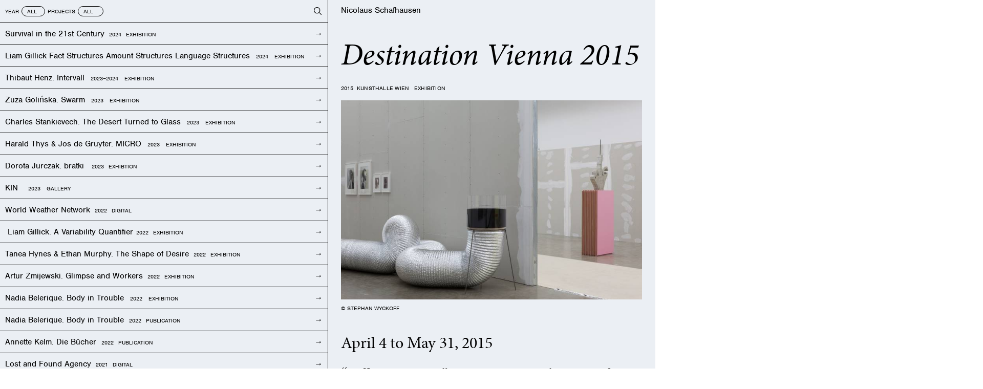

--- FILE ---
content_type: text/html; charset=UTF-8
request_url: https://nicolausschafhausen.com/destination-vienna-2015/
body_size: 86149
content:
<!DOCTYPE html>
<html lang="de">
<head>
<meta charset="UTF-8">
<meta name="viewport" content="width=device-width, initial-scale=1.0, minimum-scale=1.0, maximum-scale=1.0, user-scalable=no">


<title>Nicolaus Schafhausen — Destination Vienna 2015 - Nicolaus Schafhausen</title>

<meta name='robots' content='index, follow, max-image-preview:large, max-snippet:-1, max-video-preview:-1' />

	<!-- This site is optimized with the Yoast SEO plugin v16.2 - https://yoast.com/wordpress/plugins/seo/ -->
	<link rel="canonical" href="https://nicolausschafhausen.com/destination-vienna-2015/" />
	<meta property="og:locale" content="de_DE" />
	<meta property="og:type" content="article" />
	<meta property="og:title" content="Destination Vienna 2015 - Nicolaus Schafhausen" />
	<meta property="og:description" content="Willkommen bei WordPress. Dies ist dein erster Beitrag. Bearbeite oder lösche ihn und beginne mit dem Schreiben!" />
	<meta property="og:url" content="https://nicolausschafhausen.com/destination-vienna-2015/" />
	<meta property="og:site_name" content="Nicolaus Schafhausen" />
	<meta property="article:published_time" content="2020-05-14T11:14:20+00:00" />
	<meta property="article:modified_time" content="2021-06-03T13:12:44+00:00" />
	<meta property="og:image" content="https://nicolausschafhausen.com/wp-content/uploads/2020/05/grey.jpg" />
	<meta property="og:image:width" content="1024" />
	<meta property="og:image:height" content="580" />
	<meta name="twitter:card" content="summary_large_image" />
	<meta name="twitter:label1" content="Verfasst von">
	<meta name="twitter:data1" content="LukasGraf">
	<script type="application/ld+json" class="yoast-schema-graph">{"@context":"https://schema.org","@graph":[{"@type":["Person","Organization"],"@id":"https://nicolausschafhausen.com/#/schema/person/6b676eed060fb5370bc4f0561214492f","name":"Nicolaus Schafhausen","image":{"@type":"ImageObject","@id":"https://nicolausschafhausen.com/#personlogo","inLanguage":"de","url":"https://nicolausschafhausen.com/wp-content/uploads/2020/05/nicolaus_schafhausen_0.jpg","contentUrl":"https://nicolausschafhausen.com/wp-content/uploads/2020/05/nicolaus_schafhausen_0.jpg","width":1500,"height":1000,"caption":"Nicolaus Schafhausen"},"logo":{"@id":"https://nicolausschafhausen.com/#personlogo"}},{"@type":"WebSite","@id":"https://nicolausschafhausen.com/#website","url":"https://nicolausschafhausen.com/","name":"Nicolaus Schafhausen","description":"Nicolaus Schafhausen (born in D\u00fcsseldorf, Germany, 1965) is a curator, director, author, and editor of numerous publications on contemporary art.","publisher":{"@id":"https://nicolausschafhausen.com/#/schema/person/6b676eed060fb5370bc4f0561214492f"},"potentialAction":[{"@type":"SearchAction","target":"https://nicolausschafhausen.com/?s={search_term_string}","query-input":"required name=search_term_string"}],"inLanguage":"de"},{"@type":"ImageObject","@id":"https://nicolausschafhausen.com/destination-vienna-2015/#primaryimage","inLanguage":"de","url":"https://nicolausschafhausen.com/wp-content/uploads/2020/05/grey.jpg","contentUrl":"https://nicolausschafhausen.com/wp-content/uploads/2020/05/grey.jpg","width":1024,"height":580},{"@type":"WebPage","@id":"https://nicolausschafhausen.com/destination-vienna-2015/#webpage","url":"https://nicolausschafhausen.com/destination-vienna-2015/","name":"Destination Vienna 2015 - Nicolaus Schafhausen","isPartOf":{"@id":"https://nicolausschafhausen.com/#website"},"primaryImageOfPage":{"@id":"https://nicolausschafhausen.com/destination-vienna-2015/#primaryimage"},"datePublished":"2020-05-14T11:14:20+00:00","dateModified":"2021-06-03T13:12:44+00:00","breadcrumb":{"@id":"https://nicolausschafhausen.com/destination-vienna-2015/#breadcrumb"},"inLanguage":"de","potentialAction":[{"@type":"ReadAction","target":["https://nicolausschafhausen.com/destination-vienna-2015/"]}]},{"@type":"BreadcrumbList","@id":"https://nicolausschafhausen.com/destination-vienna-2015/#breadcrumb","itemListElement":[{"@type":"ListItem","position":1,"item":{"@type":"WebPage","@id":"https://nicolausschafhausen.com/","url":"https://nicolausschafhausen.com/","name":"Startseite"}},{"@type":"ListItem","position":2,"item":{"@id":"https://nicolausschafhausen.com/destination-vienna-2015/#webpage"}}]}]}</script>
	<!-- / Yoast SEO plugin. -->


<link rel='dns-prefetch' href='//s.w.org' />
<link rel="alternate" type="application/rss+xml" title="Nicolaus Schafhausen &raquo; Destination Vienna 2015-Kommentar-Feed" href="https://nicolausschafhausen.com/destination-vienna-2015/feed/" />
<link rel='stylesheet' id='frontend-style-css'  href='https://nicolausschafhausen.com/wp-content/themes/lay/frontend/assets/css/frontend.style.css?ver=3.8.2' type='text/css' media='all' />
<style id='frontend-style-inline-css' type='text/css'>
/* essential styles that need to be in head */
		html{
			overflow-y: scroll;
			/* needs to be min-height: 100% instead of height: 100%. doing height: 100% can cause a bug when doing scroll in jQuery for html,body  */
			min-height: 100%;
			/* prevent anchor font size from changing when rotating iphone to landscape mode */
			/* also: https://stackoverflow.com/questions/49589861/is-there-a-non-hacky-way-to-prevent-pinch-zoom-on-ios-11-3-safari */
			-webkit-text-size-adjust: none;
			/* prevent overflow while loading */
			overflow-x: hidden!important;
		}
		body{
			background-color: white;
			transition: background-color 300ms ease;
			min-height: 100%;
			margin: 0;
			width: 100%;
		}
		/* lay image opacity css */
		#search-results-region img.setsizes{opacity: 0;}#search-results-region img.lay-gif{opacity: 0;}#search-results-region img.lay-image-original{opacity: 0;}#search-results-region img.carousel-img{opacity: 0;}#search-results-region video{opacity: 0;}#search-results-region img.setsizes.loaded{opacity: 1;}#search-results-region img.lay-gif.loaded{opacity: 1;}#search-results-region img.lay-image-original.loaded{opacity: 1;}#search-results-region img.carousel-img.loaded{opacity: 1;}#search-results-region video.loaded{opacity: 1;}.col img.setsizes{opacity: 0;}.col img.lay-gif{opacity: 0;}.col img.lay-image-original{opacity: 0;}.col img.carousel-img{opacity: 0;}.col video{opacity: 0;}.col img.setsizes.loaded{opacity: 1;}.col img.lay-gif.loaded{opacity: 1;}.col img.lay-image-original.loaded{opacity: 1;}.col img.carousel-img.loaded{opacity: 1;}.col video.loaded{opacity: 1;}.project-arrow img.setsizes{opacity: 0;}.project-arrow img.lay-gif{opacity: 0;}.project-arrow img.lay-image-original{opacity: 0;}.project-arrow img.carousel-img{opacity: 0;}.project-arrow video{opacity: 0;}.project-arrow img.setsizes.loaded{opacity: 1;}.project-arrow img.lay-gif.loaded{opacity: 1;}.project-arrow img.lay-image-original.loaded{opacity: 1;}.project-arrow img.carousel-img.loaded{opacity: 1;}.project-arrow video.loaded{opacity: 1;}.background-image img.setsizes{opacity: 0;}.background-image img.lay-gif{opacity: 0;}.background-image img.lay-image-original{opacity: 0;}.background-image img.carousel-img{opacity: 0;}.background-image video{opacity: 0;}.background-image img.setsizes.loaded{opacity: 1;}.background-image img.lay-gif.loaded{opacity: 1;}.background-image img.lay-image-original.loaded{opacity: 1;}.background-image img.carousel-img.loaded{opacity: 1;}.background-image video.loaded{opacity: 1;}.background-video img.setsizes{opacity: 0;}.background-video img.lay-gif{opacity: 0;}.background-video img.lay-image-original{opacity: 0;}.background-video img.carousel-img{opacity: 0;}.background-video video{opacity: 0;}.background-video img.setsizes.loaded{opacity: 1;}.background-video img.lay-gif.loaded{opacity: 1;}.background-video img.lay-image-original.loaded{opacity: 1;}.background-video img.carousel-img.loaded{opacity: 1;}.background-video video.loaded{opacity: 1;}
		/* lay media query styles */
		@media (min-width: 601px){
			
#custom-phone-grid {
  display: none; }

#footer-custom-phone-grid {
  display: none; }

.cover-region-phone, .cover-region-placeholder-phone {
  display: none; }

.sitetitle.txt .sitetitle-txt-inner {
  margin-top: 0;
  margin-bottom: 0; }

.row._100vh, .row._100vh.empty {
  min-height: 100vh; }
  .row._100vh .row-inner, .row._100vh .column-wrap:not(.stack-wrap), .row._100vh.empty .row-inner, .row._100vh.empty .column-wrap:not(.stack-wrap) {
    min-height: 100vh; }

nav.laynav li {
  display: inline-block; }

nav.laynav {
  white-space: nowrap; }

.lay-mobile-icons-wrap {
  display: none;
  white-space: nowrap; }

.mobile-title {
  display: none; }

.navbar {
  position: fixed;
  z-index: 10;
  width: 100%;
  -webkit-transform: translateZ(0);
          transform: translateZ(0); }

nav.mobile-nav {
  display: none; }

.sitetitle.txt .sitetitle-txt-inner span, nav.laynav span {
  border-bottom-style: solid; }

html.flexbox .column-wrap {
  display: -webkit-box;
  display: -ms-flexbox;
  display: flex; }

html.flexbox .column-wrap .stack-wrap {
  display: block; }

html.flexbox .col.align-middle {
  -webkit-align-self: center;
  -ms-flex-item-align: center;
      align-self: center;
  position: relative; }

html.flexbox .col.align-top {
  -ms-flex-item-align: start;
      align-self: flex-start; }

html.flexbox .col.align-bottom {
  -ms-flex-item-align: end;
      align-self: flex-end; }

html.no-flexbox .col.align-middle {
  position: relative;
  vertical-align: top; }

html.no-flexbox .col.align-top {
  vertical-align: top; }

html.no-flexbox .col.align-bottom {
  vertical-align: bottom; }

.cover-region {
  position: fixed;
  z-index: 1;
  top: 0;
  left: 0;
  width: 100%;
  height: 100vh;
  will-change: transform; }

.lay-sitewide-background-video-mobile {
  display: none; }

._100vh :not(.stack-element) > .col[data-type="text"] {
  position: absolute !important;
  margin-left: 0 !important;
  z-index: 1; }

._100vh :not(.stack-element) > .col[data-type="text"].align-top {
  top: 0; }

._100vh :not(.stack-element) > .col[data-type="text"].align-middle {
  top: 50%;
  -webkit-transform: translateY(-50%);
      -ms-transform: translateY(-50%);
          transform: translateY(-50%); }

._100vh :not(.stack-element) > .col[data-type="text"].align-bottom {
  bottom: 0; }


			
		}
		@media (max-width: 600px){
			
.hascustomphonegrid #grid {
  display: none; }

.hascustomphonegrid .cover-region-desktop {
  display: none; }

.hascustomphonegrid .cover-region-placeholder-desktop {
  display: none; }

.footer-hascustomphonegrid #footer {
  display: none; }

.tagline {
  display: none; }

body {
  -webkit-box-sizing: border-box;
          box-sizing: border-box; }

.fp-section.row._100vh, .fp-section.row._100vh.empty {
  min-height: 0; }
  .fp-section.row._100vh .row-inner, .fp-section.row._100vh.empty .row-inner {
    min-height: 0 !important; }

.lay-content.nocustomphonegrid #grid .col,
.lay-content.footer-nocustomphonegrid #footer .col,
.lay-content .cover-region-desktop .col {
  width: 100%;
  -webkit-transform: translate(0, 0) !important;
      -ms-transform: translate(0, 0) !important;
          transform: translate(0, 0) !important; }

html.flexbox .lay-content .row._100vh.one-col-row .column-wrap {
  display: -webkit-box;
  display: -ms-flexbox;
  display: flex; }

html.flexbox .lay-content .row._100vh.one-col-row .column-wrap .stack-wrap {
  display: block; }

html.flexbox .lay-content .row._100vh.one-col-row .col.align-middle {
  -webkit-align-self: center;
  -ms-flex-item-align: center;
      align-self: center;
  position: relative; }

html.flexbox .lay-content .row._100vh.one-col-row .col.align-bottom {
  -webkit-align-self: flex-end;
  -ms-flex-item-align: end;
      align-self: flex-end;
  position: relative; }

html.flexbox .lay-content .row._100vh.one-col-row .col.align-top {
  -webkit-align-self: flex-start;
  -ms-flex-item-align: start;
      align-self: flex-start;
  position: relative; }

.lay-content .row {
  -webkit-box-sizing: border-box;
          box-sizing: border-box;
  display: block; }

.lay-content .row:last-child .col:last-child {
  margin-bottom: 0 !important; }

html.flexbox #custom-phone-grid .column-wrap,
html.flexbox #footer-custom-phone-grid .column-wrap {
  display: -webkit-box;
  display: -ms-flexbox;
  display: flex; }

html.flexbox #custom-phone-grid .column-wrap .stack-wrap,
html.flexbox #footer-custom-phone-grid .column-wrap .stack-wrap {
  display: block; }

html.flexbox #custom-phone-grid .col.align-middle,
html.flexbox #footer-custom-phone-grid .col.align-middle {
  -webkit-align-self: center;
  -ms-flex-item-align: center;
      align-self: center;
  position: relative; }

html.flexbox #custom-phone-grid .col.align-top,
html.flexbox #footer-custom-phone-grid .col.align-top {
  -ms-flex-item-align: start;
      align-self: flex-start; }

html.flexbox #custom-phone-grid .col.align-bottom,
html.flexbox #footer-custom-phone-grid .col.align-bottom {
  -ms-flex-item-align: end;
      align-self: flex-end; }

html.no-flexbox #custom-phone-grid .col.align-middle,
html.no-flexbox #footer-custom-phone-grid .col.align-middle {
  position: relative;
  vertical-align: top; }

html.no-flexbox #custom-phone-grid .col.align-top,
html.no-flexbox #footer-custom-phone-grid .col.align-top {
  vertical-align: top; }

html.no-flexbox #custom-phone-grid .col.align-bottom,
html.no-flexbox #footer-custom-phone-grid .col.align-bottom {
  vertical-align: bottom; }

.row-inner {
  -webkit-box-sizing: border-box;
          box-sizing: border-box; }

.title a, .title {
  opacity: 1; }

.sitetitle {
  display: none; }

.navbar {
  display: block;
  top: 0;
  left: 0;
  bottom: auto;
  right: auto;
  width: 100%;
  z-index: 30;
  border-bottom-style: solid;
  border-bottom-width: 1px; }

.mobile-title.image {
  font-size: 0; }

.mobile-title.text {
  line-height: 1;
  display: -webkit-inline-box;
  display: -ms-inline-flexbox;
  display: inline-flex; }
  .mobile-title.text > span {
    -ms-flex-item-align: center;
        align-self: center; }

.mobile-title {
  z-index: 31;
  display: inline-block;
  -webkit-box-sizing: border-box;
          box-sizing: border-box; }
  .mobile-title img {
    -webkit-box-sizing: border-box;
            box-sizing: border-box;
    height: 100%; }

nav.primary, nav.second_menu, nav.third_menu, nav.fourth_menu {
  display: none; }

body.mobile-menu-style_desktop_menu .burger-wrap,
body.mobile-menu-style_desktop_menu .mobile-menu-close-custom {
  display: none; }

body.mobile-menu-style_desktop_menu nav.mobile-nav {
  z-index: 35;
  line-height: 1;
  white-space: nowrap; }
  body.mobile-menu-style_desktop_menu nav.mobile-nav li {
    vertical-align: top; }
  body.mobile-menu-style_desktop_menu nav.mobile-nav li:last-child {
    margin-right: 0 !important;
    margin-bottom: 0 !important; }
  body.mobile-menu-style_desktop_menu nav.mobile-nav ul {
    list-style-type: none;
    margin: 0;
    padding: 0;
    font-size: 0; }
  body.mobile-menu-style_desktop_menu nav.mobile-nav a {
    text-decoration: none; }
  body.mobile-menu-style_desktop_menu nav.mobile-nav span {
    border-bottom-style: solid;
    border-bottom-width: 0; }

.html5video .html5video-customplayicon {
  max-width: 100px; }

.cover-enabled-on-phone .cover-region {
  position: fixed;
  z-index: 1;
  top: 0;
  left: 0;
  width: 100%;
  min-height: 100vh;
  will-change: transform; }

.cover-disabled-on-phone .cover-region-placeholder {
  display: none; }

.lay-sitewide-background-video {
  display: none; }

._100vh :not(.stack-element) > .col[data-type="text"] {
  position: absolute !important;
  margin-left: 0 !important;
  z-index: 1; }

._100vh :not(.stack-element) > .col[data-type="text"].align-top {
  top: 0; }

._100vh :not(.stack-element) > .col[data-type="text"].align-middle {
  top: 50%;
  -webkit-transform: translateY(-50%);
      -ms-transform: translateY(-50%);
          transform: translateY(-50%); }

._100vh :not(.stack-element) > .col[data-type="text"].align-bottom {
  bottom: 0; }

body.mobile-menu-style_1.mobile-menu-has-animation.mobile-menu-animation-possible.animate-mobile-menu nav.mobile-nav {
  -webkit-transition: -webkit-transform 300ms cubic-bezier(0.52, 0.16, 0.24, 1);
  transition: -webkit-transform 300ms cubic-bezier(0.52, 0.16, 0.24, 1);
  -o-transition: transform 300ms cubic-bezier(0.52, 0.16, 0.24, 1);
  transition: transform 300ms cubic-bezier(0.52, 0.16, 0.24, 1);
  transition: transform 300ms cubic-bezier(0.52, 0.16, 0.24, 1), -webkit-transform 300ms cubic-bezier(0.52, 0.16, 0.24, 1); }

body.mobile-menu-style_1 nav.mobile-nav::-webkit-scrollbar {
  display: none; }

body.mobile-menu-style_1 nav.mobile-nav {
  -webkit-transform: translateY(-99999px);
      -ms-transform: translateY(-99999px);
          transform: translateY(-99999px);
  overflow-y: scroll;
  -webkit-overflow-scrolling: touch;
  white-space: normal;
  width: 100%;
  top: 0;
  left: 0;
  bottom: auto; }
  body.mobile-menu-style_1 nav.mobile-nav .current-menu-item {
    opacity: 1; }
  body.mobile-menu-style_1 nav.mobile-nav li {
    display: block;
    margin-right: 0;
    margin-bottom: 0;
    padding: 0; }
    body.mobile-menu-style_1 nav.mobile-nav li a {
      display: block;
      opacity: 1;
      border-bottom-style: solid;
      border-bottom-width: 1px;
      -webkit-transition: background-color 200ms ease;
      -o-transition: background-color 200ms ease;
      transition: background-color 200ms ease;
      margin: 0; }
    body.mobile-menu-style_1 nav.mobile-nav li a:hover {
      opacity: 1; }
    body.mobile-menu-style_1 nav.mobile-nav li a .span-wrap {
      border-bottom: none; }
    body.mobile-menu-style_1 nav.mobile-nav li a:hover .span-wrap {
      border-bottom: none; }

body.mobile-menu-style_2.mobile-menu-has-animation.mobile-menu-animation-possible nav.mobile-nav {
  -webkit-transition: -webkit-transform 500ms cubic-bezier(0.52, 0.16, 0.24, 1);
  transition: -webkit-transform 500ms cubic-bezier(0.52, 0.16, 0.24, 1);
  -o-transition: transform 500ms cubic-bezier(0.52, 0.16, 0.24, 1);
  transition: transform 500ms cubic-bezier(0.52, 0.16, 0.24, 1);
  transition: transform 500ms cubic-bezier(0.52, 0.16, 0.24, 1), -webkit-transform 500ms cubic-bezier(0.52, 0.16, 0.24, 1); }

body.mobile-menu-style_2 .laynav .burger-wrap {
  position: absolute;
  right: 0;
  top: 0; }

body.mobile-menu-style_2 nav.mobile-nav.active {
  -webkit-transform: translateX(0);
      -ms-transform: translateX(0);
          transform: translateX(0); }

body.mobile-menu-style_2 nav.mobile-nav::-webkit-scrollbar {
  display: none; }

body.mobile-menu-style_2 nav.mobile-nav {
  -webkit-box-sizing: border-box;
          box-sizing: border-box;
  z-index: 35;
  top: 0;
  height: 100vh;
  overflow-y: scroll;
  -webkit-overflow-scrolling: touch;
  white-space: normal;
  width: 100%;
  -webkit-transform: translateX(100%);
      -ms-transform: translateX(100%);
          transform: translateX(100%); }
  body.mobile-menu-style_2 nav.mobile-nav li a {
    display: block;
    margin: 0;
    -webkit-box-sizing: border-box;
            box-sizing: border-box;
    width: 100%; }

body.mobile-menu-style_3.mobile-menu-has-animation.mobile-menu-animation-possible .mobile-nav ul {
  opacity: 0;
  -webkit-transition: opacity 300ms cubic-bezier(0.52, 0.16, 0.24, 1) 200ms;
  -o-transition: opacity 300ms cubic-bezier(0.52, 0.16, 0.24, 1) 200ms;
  transition: opacity 300ms cubic-bezier(0.52, 0.16, 0.24, 1) 200ms; }

body.mobile-menu-style_3.mobile-menu-has-animation.mobile-menu-animation-possible.mobile-menu-open .mobile-nav ul {
  opacity: 1; }

body.mobile-menu-style_3.mobile-menu-has-animation.mobile-menu-animation-possible nav.mobile-nav {
  -webkit-transition: height 500ms cubic-bezier(0.52, 0.16, 0.24, 1);
  -o-transition: height 500ms cubic-bezier(0.52, 0.16, 0.24, 1);
  transition: height 500ms cubic-bezier(0.52, 0.16, 0.24, 1); }

body.mobile-menu-style_3 nav.mobile-nav.active {
  -webkit-transform: translateX(0);
      -ms-transform: translateX(0);
          transform: translateX(0); }

body.mobile-menu-style_3 nav.mobile-nav::-webkit-scrollbar {
  display: none; }

body.mobile-menu-style_3 nav.mobile-nav {
  width: 100%;
  height: 0;
  -webkit-box-sizing: border-box;
          box-sizing: border-box;
  z-index: 33;
  overflow-y: scroll;
  -webkit-overflow-scrolling: touch;
  white-space: normal;
  width: 100%; }
  body.mobile-menu-style_3 nav.mobile-nav li a {
    display: block;
    margin: 0;
    -webkit-box-sizing: border-box;
            box-sizing: border-box;
    width: 100%; }

/**
 * Toggle Switch Globals
 *
 * All switches should take on the class `c-hamburger` as well as their
 * variant that will give them unique properties. This class is an overview
 * class that acts as a reset for all versions of the icon.
 */
.mobile-menu-style_1 .burger-wrap,
.mobile-menu-style_3 .burger-wrap {
  z-index: 33; }

.lay-mobile-icons-wrap {
  z-index: 33;
  top: 0;
  right: 0;
  vertical-align: top; }

.burger-wrap {
  padding-left: 10px;
  font-size: 0;
  -webkit-box-sizing: border-box;
          box-sizing: border-box;
  display: inline-block;
  cursor: pointer;
  vertical-align: top; }

.burger-inner {
  position: relative; }

.burger-default {
  border-radius: 0;
  overflow: hidden;
  margin: 0;
  padding: 0;
  width: 25px;
  height: 20px;
  font-size: 0;
  -webkit-appearance: none;
  -moz-appearance: none;
  appearance: none;
  -webkit-box-shadow: none;
          box-shadow: none;
  border-radius: none;
  border: none;
  cursor: pointer;
  background-color: transparent; }

.burger-default:focus {
  outline: none; }

.burger-default span {
  display: block;
  position: absolute;
  left: 0;
  right: 0;
  background-color: #000; }

.default .burger-default span {
  height: 2px;
  top: 9px; }

.default .burger-default span::before,
.default .burger-default span::after {
  height: 2px; }

.default .burger-default span::before {
  top: -8px; }

.default .burger-default span::after {
  bottom: -8px; }

.default_thin .burger-default span {
  height: 1px;
  top: 9px; }

.default_thin .burger-default span::before,
.default_thin .burger-default span::after {
  height: 1px; }

.default_thin .burger-default span::before {
  top: -7px; }

.default_thin .burger-default span::after {
  bottom: -7px; }

.burger-default span::before,
.burger-default span::after {
  position: absolute;
  display: block;
  left: 0;
  width: 100%;
  background-color: #000;
  content: ""; }

/**
 * Style 2
 *
 * Hamburger to "x" (htx). Takes on a hamburger shape, bars slide
 * down to center and transform into an "x".
 */
.burger-has-animation .burger-default {
  -webkit-transition: background 0.2s;
  -o-transition: background 0.2s;
  transition: background 0.2s; }

.burger-has-animation .burger-default span {
  -webkit-transition: background-color 0.2s 0s;
  -o-transition: background-color 0.2s 0s;
  transition: background-color 0.2s 0s; }

.burger-has-animation .burger-default span::before,
.burger-has-animation .burger-default span::after {
  -webkit-transition-timing-function: cubic-bezier(0.04, 0.04, 0.12, 0.96);
       -o-transition-timing-function: cubic-bezier(0.04, 0.04, 0.12, 0.96);
          transition-timing-function: cubic-bezier(0.04, 0.04, 0.12, 0.96);
  -webkit-transition-duration: 0.2s, 0.2s;
       -o-transition-duration: 0.2s, 0.2s;
          transition-duration: 0.2s, 0.2s;
  -webkit-transition-delay: 0.2s, 0s;
       -o-transition-delay: 0.2s, 0s;
          transition-delay: 0.2s, 0s; }

.burger-has-animation .burger-default span::before {
  transition-property: top, -webkit-transform;
  -o-transition-property: top, transform;
  transition-property: top, transform;
  transition-property: top, transform, -webkit-transform;
  -webkit-transition-property: top, -webkit-transform; }

.burger-has-animation .burger-default span::after {
  transition-property: bottom, -webkit-transform;
  -o-transition-property: bottom, transform;
  transition-property: bottom, transform;
  transition-property: bottom, transform, -webkit-transform;
  -webkit-transition-property: bottom, -webkit-transform; }

.burger-has-animation .burger-default.active span::before,
.burger-has-animation .burger-default.active span::after {
  -webkit-transition-delay: 0s, 0.2s;
       -o-transition-delay: 0s, 0.2s;
          transition-delay: 0s, 0.2s; }

/* active state, i.e. menu open */
.burger-default.active span {
  background-color: transparent !important; }

.burger-default.active span::before {
  -webkit-transform: rotate(45deg);
      -ms-transform: rotate(45deg);
          transform: rotate(45deg);
  top: 0; }

.burger-default.active span::after {
  -webkit-transform: rotate(-45deg);
      -ms-transform: rotate(-45deg);
          transform: rotate(-45deg);
  bottom: 0; }

.mobile-menu-icon {
  z-index: 31; }

.mobile-menu-icon {
  cursor: pointer; }

.burger-custom-wrap-close {
  display: none; }

body.mobile-menu-style_2 .mobile-nav .burger-custom-wrap-close {
  display: inline-block; }

body.mobile-menu-style_2 .burger-custom-wrap-open {
  display: inline-block; }

body.mobile-menu-open.mobile-menu-style_3 .burger-custom-wrap-close,
body.mobile-menu-open.mobile-menu-style_1 .burger-custom-wrap-close {
  display: inline-block; }

body.mobile-menu-open.mobile-menu-style_3 .burger-custom-wrap-open,
body.mobile-menu-open.mobile-menu-style_1 .burger-custom-wrap-open {
  display: none; }

/**
 * Toggle Switch Globals
 *
 * All switches should take on the class `c-hamburger` as well as their
 * variant that will give them unique properties. This class is an overview
 * class that acts as a reset for all versions of the icon.
 */
body.mobile_menu_bar_not_hidden .burger-wrap-new {
  padding-right: 5px;
  padding-top: 10px; }

body.mobile_menu_bar_not_hidden .lay-mobile-icons-wrap.contains-cart-icon .burger-wrap-new {
  padding-top: 6px; }

.burger-wrap-new.burger-wrap {
  padding-left: 5px;
  padding-right: 5px; }

.lay-mobile-icons-wrap.contains-cart-icon.custom-burger .lay-cart-icon-wrap {
  padding-top: 0; }

.burger-new {
  border-radius: 0;
  overflow: hidden;
  margin: 0;
  padding: 0;
  width: 30px;
  height: 30px;
  font-size: 0;
  -webkit-appearance: none;
  -moz-appearance: none;
  appearance: none;
  -webkit-box-shadow: none;
          box-shadow: none;
  border-radius: none;
  border: none;
  cursor: pointer;
  background-color: transparent; }

.burger-new:focus {
  outline: none; }

.burger-new .bread-top,
.burger-new .bread-bottom {
  -webkit-transform: none;
      -ms-transform: none;
          transform: none;
  z-index: 4;
  position: absolute;
  z-index: 3;
  top: 0;
  left: 0;
  width: 30px;
  height: 30px; }

.burger-has-animation .bread-top,
.burger-has-animation .bread-bottom {
  -webkit-transition: -webkit-transform 0.1806s cubic-bezier(0.04, 0.04, 0.12, 0.96);
  transition: -webkit-transform 0.1806s cubic-bezier(0.04, 0.04, 0.12, 0.96);
  -o-transition: transform 0.1806s cubic-bezier(0.04, 0.04, 0.12, 0.96);
  transition: transform 0.1806s cubic-bezier(0.04, 0.04, 0.12, 0.96);
  transition: transform 0.1806s cubic-bezier(0.04, 0.04, 0.12, 0.96), -webkit-transform 0.1806s cubic-bezier(0.04, 0.04, 0.12, 0.96); }

.burger-has-animation .bread-crust-bottom,
.burger-has-animation .bread-crust-top {
  -webkit-transition: -webkit-transform 0.1596s cubic-bezier(0.52, 0.16, 0.52, 0.84) 0.1008s;
  transition: -webkit-transform 0.1596s cubic-bezier(0.52, 0.16, 0.52, 0.84) 0.1008s;
  -o-transition: transform 0.1596s cubic-bezier(0.52, 0.16, 0.52, 0.84) 0.1008s;
  transition: transform 0.1596s cubic-bezier(0.52, 0.16, 0.52, 0.84) 0.1008s;
  transition: transform 0.1596s cubic-bezier(0.52, 0.16, 0.52, 0.84) 0.1008s, -webkit-transform 0.1596s cubic-bezier(0.52, 0.16, 0.52, 0.84) 0.1008s; }

.burger-has-animation .burger-new.active .bread-top, .burger-has-animation .burger-new.active .bread-bottom {
  -webkit-transition: -webkit-transform 0.3192s cubic-bezier(0.04, 0.04, 0.12, 0.96) 0.1008s;
  transition: -webkit-transform 0.3192s cubic-bezier(0.04, 0.04, 0.12, 0.96) 0.1008s;
  -o-transition: transform 0.3192s cubic-bezier(0.04, 0.04, 0.12, 0.96) 0.1008s;
  transition: transform 0.3192s cubic-bezier(0.04, 0.04, 0.12, 0.96) 0.1008s;
  transition: transform 0.3192s cubic-bezier(0.04, 0.04, 0.12, 0.96) 0.1008s, -webkit-transform 0.3192s cubic-bezier(0.04, 0.04, 0.12, 0.96) 0.1008s; }

.burger-has-animation .burger-new.active .bread-crust-bottom, .burger-has-animation .burger-new.active .bread-crust-top {
  -webkit-transition: -webkit-transform 0.1806s cubic-bezier(0.04, 0.04, 0.12, 0.96);
  transition: -webkit-transform 0.1806s cubic-bezier(0.04, 0.04, 0.12, 0.96);
  -o-transition: transform 0.1806s cubic-bezier(0.04, 0.04, 0.12, 0.96);
  transition: transform 0.1806s cubic-bezier(0.04, 0.04, 0.12, 0.96);
  transition: transform 0.1806s cubic-bezier(0.04, 0.04, 0.12, 0.96), -webkit-transform 0.1806s cubic-bezier(0.04, 0.04, 0.12, 0.96); }

.burger-new .bread-crust-top,
.burger-new .bread-crust-bottom {
  display: block;
  width: 17px;
  height: 1px;
  background: #000;
  position: absolute;
  left: 7px;
  z-index: 1; }

.bread-crust-top {
  top: 14px;
  -webkit-transform: translateY(-3px);
      -ms-transform: translateY(-3px);
          transform: translateY(-3px); }

.bread-crust-bottom {
  bottom: 14px;
  -webkit-transform: translateY(3px);
      -ms-transform: translateY(3px);
          transform: translateY(3px); }

.burger-new.active .bread-top {
  -webkit-transform: rotate(45deg);
      -ms-transform: rotate(45deg);
          transform: rotate(45deg); }

.burger-new.active .bread-crust-bottom {
  -webkit-transform: none;
      -ms-transform: none;
          transform: none; }

.burger-new.active .bread-bottom {
  -webkit-transform: rotate(-45deg);
      -ms-transform: rotate(-45deg);
          transform: rotate(-45deg); }

.burger-new.active .bread-crust-top {
  -webkit-transform: none;
      -ms-transform: none;
          transform: none; }

.cover-disabled-on-phone .cover-region-desktop._100vh._100vh-not-set-by-user {
  min-height: 0 !important; }
  .cover-disabled-on-phone .cover-region-desktop._100vh._100vh-not-set-by-user .cover-inner._100vh {
    min-height: 0 !important; }
  .cover-disabled-on-phone .cover-region-desktop._100vh._100vh-not-set-by-user .row._100vh {
    min-height: 0 !important; }
  .cover-disabled-on-phone .cover-region-desktop._100vh._100vh-not-set-by-user .row-inner._100vh {
    min-height: 0 !important; }
  .cover-disabled-on-phone .cover-region-desktop._100vh._100vh-not-set-by-user .column-wrap._100vh {
    min-height: 0 !important; }


			
		}

					/* default text format "Default" */
					.lay-textformat-parent > *, ._Default, ._Default_no_spaces{
						font-family:nimbus-sans, sans-serif;color:#000000;letter-spacing:0em;line-height:1.4;font-weight:400;text-transform:none;font-style:normal;text-decoration: none;padding: 0;text-indent:0em;border-bottom: none;text-align:left;
					}.lay-textformat-parent > *, ._Default, ._Default_no_spaces{
						font-family:nimbus-sans, sans-serif;color:#000000;letter-spacing:0em;line-height:1.4;font-weight:400;text-transform:none;font-style:normal;text-decoration: none;padding: 0;text-indent:0em;border-bottom: none;text-align:left;
					}
					.lay-textformat-parent > *:last-child, ._Default:last-child{
						margin-bottom: 0;
					}
					@media (min-width: 601px){
						.lay-textformat-parent > *, ._Default{
							font-size:16px;margin:0px 0 20px 0;
						}
						._Default_no_spaces{
							font-size:16px;
						}
						.lay-textformat-parent > *:last-child, ._Default:last-child{
							margin-bottom: 0;
						}
					}
					@media (max-width: 600px){
						.lay-textformat-parent > *, ._Default{
							font-size:16px;margin:0px 0 20px 0;
						}
						._Default_no_spaces{
							font-size:16px;
						}
						.lay-textformat-parent > *:last-child, ._Default:last-child{
							margin-bottom: 0;
						}
					}._KeplerHead, ._KeplerHead_no_spaces{font-family:minion-pro, serif;color:#000000;letter-spacing:0em;line-height:1;font-weight:400;text-transform:none;font-style:normal;text-decoration: none;padding: 0;text-indent:0em;border-bottom: none;text-align:left;}@media (min-width: 601px){
						._KeplerHead{font-size:60px;margin:0px 0 20px 0;}
						._KeplerHead:last-child{
							margin-bottom: 0;
						}
						._KeplerHead_no_spaces{font-size:60px;}
					}@media (max-width: 600px){
						._KeplerHead{font-size:30px;margin:0px 0 20px 0;}
						._KeplerHead:last-child{
							margin-bottom: 0;
						}
						._KeplerHead_no_spaces{font-size:30px;}
					}._Info, ._Info_no_spaces{font-family:nimbus-sans, sans-serif;color:#000000;letter-spacing:0.02em;line-height:1.3;font-weight:400;text-transform:uppercase;font-style:normal;text-decoration: none;padding: 0;text-indent:0em;border-bottom: none;text-align:left;}@media (min-width: 601px){
						._Info{font-size:11px;margin:0px 0 20px 0;}
						._Info:last-child{
							margin-bottom: 0;
						}
						._Info_no_spaces{font-size:11px;}
					}@media (max-width: 600px){
						._Info{font-size:11px;margin:0px 0 20px 0;}
						._Info:last-child{
							margin-bottom: 0;
						}
						._Info_no_spaces{font-size:11px;}
					}._InfoParagraph, ._InfoParagraph_no_spaces{font-family:nimbus-sans, sans-serif;color:#000000;letter-spacing:0em;line-height:1.3;font-weight:400;text-transform:uppercase;font-style:normal;text-decoration: none;padding: 0;text-indent:0em;border-bottom: none;text-align:left;}@media (min-width: 601px){
						._InfoParagraph{font-size:11px;margin:0px 0 20px 0;}
						._InfoParagraph:last-child{
							margin-bottom: 0;
						}
						._InfoParagraph_no_spaces{font-size:11px;}
					}@media (max-width: 600px){
						._InfoParagraph{font-size:11px;margin:0px 0 20px 0;}
						._InfoParagraph:last-child{
							margin-bottom: 0;
						}
						._InfoParagraph_no_spaces{font-size:11px;}
					}._Copyright, ._Copyright_no_spaces{font-family:minion-pro, serif;color:#000000;letter-spacing:0em;line-height:1.2;font-weight:400;text-transform:none;font-style:normal;text-decoration: none;padding: 0;text-indent:0em;border-bottom: none;text-align:left;}@media (min-width: 601px){
						._Copyright{font-size:23px;margin:0px 0 20px 0;}
						._Copyright:last-child{
							margin-bottom: 0;
						}
						._Copyright_no_spaces{font-size:23px;}
					}@media (max-width: 600px){
						._Copyright{font-size:20px;margin:0px 0 20px 0;}
						._Copyright:last-child{
							margin-bottom: 0;
						}
						._Copyright_no_spaces{font-size:20px;}
					}._KeplerSub, ._KeplerSub_no_spaces{font-family:minion-pro, serif;color:#000000;letter-spacing:0em;line-height:1.3;font-weight:400;text-transform:none;font-style:normal;text-decoration: none;padding: 0;text-indent:0em;border-bottom: none;text-align:left;}@media (min-width: 601px){
						._KeplerSub{font-size:32px;margin:0px 0 20px 0;}
						._KeplerSub:last-child{
							margin-bottom: 0;
						}
						._KeplerSub_no_spaces{font-size:32px;}
					}@media (max-width: 600px){
						._KeplerSub{font-size:24px;margin:0px 0 20px 0;}
						._KeplerSub:last-child{
							margin-bottom: 0;
						}
						._KeplerSub_no_spaces{font-size:24px;}
					}._MinionDefault, ._MinionDefault_no_spaces{font-family:minion-pro, serif;color:#000000;letter-spacing:0em;line-height:1.5;font-weight:400;text-transform:none;font-style:normal;text-decoration: none;padding: 0;text-indent:0em;border-bottom: none;text-align:left;}@media (min-width: 601px){
						._MinionDefault{font-size:19px;margin:0px 0 20px 0;}
						._MinionDefault:last-child{
							margin-bottom: 0;
						}
						._MinionDefault_no_spaces{font-size:19px;}
					}@media (max-width: 600px){
						._MinionDefault{font-size:17px;margin:0px 0 20px 0;}
						._MinionDefault:last-child{
							margin-bottom: 0;
						}
						._MinionDefault_no_spaces{font-size:17px;}
					}._InfoImText, ._InfoImText_no_spaces{font-family:nimbus-sans, sans-serif;color:#000000;letter-spacing:0em;line-height:1.3;font-weight:400;text-transform:uppercase;font-style:normal;text-decoration: none;padding: 0;text-indent:0em;border-bottom: none;text-align:left;}@media (min-width: 601px){
						._InfoImText{font-size:11px;margin:0px 0 20px 0;}
						._InfoImText:last-child{
							margin-bottom: 0;
						}
						._InfoImText_no_spaces{font-size:11px;}
					}@media (max-width: 600px){
						._InfoImText{font-size:11px;margin:0px 0 20px 0;}
						._InfoImText:last-child{
							margin-bottom: 0;
						}
						._InfoImText_no_spaces{font-size:11px;}
					}._Recommendations, ._Recommendations_no_spaces{font-family:nimbus-sans, sans-serif;color:#000000;letter-spacing:.2em;line-height:1.2;font-weight:400;text-transform:uppercase;font-style:normal;text-decoration: none;padding: 0;text-indent:0em;border-bottom: none;text-align:left;}@media (min-width: 601px){
						._Recommendations{font-size:13px;margin:0px 0 20px 0;}
						._Recommendations:last-child{
							margin-bottom: 0;
						}
						._Recommendations_no_spaces{font-size:13px;}
					}@media (max-width: 600px){
						._Recommendations{font-size:13px;margin:0px 0 20px 0;}
						._Recommendations:last-child{
							margin-bottom: 0;
						}
						._Recommendations_no_spaces{font-size:13px;}
					}
/* customizer css */
            .thumb .title{
                -webkit-transition: all 400ms ease-out;
                -moz-transition: all 400ms ease-out;
                transition: all 400ms ease-out;
            }.title{opacity: 1;}.title { text-align:left; }.below-image .title { margin-top:5px; }.above-image .title { margin-bottom:5px; }.title { line-height:1.4; }.titlewrap-on-image{}.thumb .descr{
                -webkit-transition: all 400ms ease-out;
                -moz-transition: all 400ms ease-out;
                transition: all 400ms ease-out;
            }.thumb .descr{opacity: 1;}.thumb .descr { margin-top:0px; }.thumb .descr { margin-bottom:0px; }.thumb .ph{
                transition: -webkit-filter 400ms ease-out;
            }nav.primary a { color:#000000; }nav.primary { font-family:'NimbusSans', sans-serif; }nav.primary { font-weight:400; }nav.primary a { letter-spacing:0em; }nav.primary { text-align:left; }nav.primary{position: fixed;}nav.primary a{opacity: 1;}nav.laynav.primary li{display: inline-block;}nav.primary a span { border-bottom-width:0px; }nav.second_menu{position: fixed;}nav.second_menu a{opacity: 1;}nav.laynav.second_menu li{display: inline-block;}nav.second_menu a span { border-bottom-width:0px; }nav.laynav .current-menu-item>a { color:#000000; }nav.laynav .current-menu-item>a { font-weight:400; }nav.laynav .current-menu-item>a span { border-bottom-color:#000000; }nav.laynav .current-menu-item>a span { border-bottom-width:0px; }nav.laynav .current-menu-item>a{opacity: 1;}nav.laynav a:hover { color:#000000; }nav.laynav a:hover span { border-bottom-color:#000000; }nav.laynav a:hover span{border-bottom-color: transparent;}nav.laynav a:hover{opacity: 1;}body, .hascover #footer-region, .cover-content, .cover-region { background-color:#ffffff; }.lay-textformat-parent a, a.projectlink .lay-textformat-parent>*, .lay-carousel-sink .single-caption-inner a { color:#0a0000; }.lay-textformat-parent a, a.projectlink .lay-textformat-parent>*, .lay-carousel-sink .single-caption-inner a { border-bottom-width:0px; }.lay-thumbnailgrid-filter { margin-bottom:20px; }.lay-thumbnailgrid-filter-anchor { margin-right:0.5em; }.lay-thumbnailgrid-filter-anchor{opacity: 0.5;}.lay-thumbnailgrid-filter-anchor.lay-filter-active{opacity: 1;}.lay-thumbnailgrid-filter-anchor:hover{opacity: 1;}
            @media (min-width: 601px){.sitetitle { top:16px; }.sitetitle { left:5%; }.sitetitle { right:5%; }.sitetitle { bottom:16px; }.sitetitle img { width:20vw; }.sitetitle{opacity: 1;}.sitetitle{bottom: auto; right: auto;}.sitetitle{position: fixed;}.sitetitle{display: none;}.sitetitle.txt .sitetitle-txt-inner span { border-bottom-width:0px; }.sitetitle.img { text-align:left; }.sitetitle.txt:hover .sitetitle-txt-inner span, .sitetitle:hover .tagline { color:#000000; }.sitetitle:hover{opacity: 1;}.sitetitle.txt:hover .sitetitle-txt-inner span { border-bottom-width:0px; }.tagline { margin-top:5px; }.tagline{opacity: 1;}nav.primary{display: inline-block;}nav.primary li { font-size:16px; }nav.primary { left:5%; }nav.primary { right:10px; }nav.primary { bottom:16px; }nav.primary li { margin-right:20px; }nav.primary { top:10px; }nav.primary{bottom: auto; left: auto;}nav.second_menu{display: inline-block;}nav.second_menu { left:5%; }nav.second_menu { right:5%; }nav.second_menu { bottom:16px; }nav.second_menu li { margin-right:20px; }nav.second_menu { top:16px; }nav.second_menu{bottom: auto; left: auto;}.navbar{ top:0; bottom: auto; }.navbar { height:60px; }.navbar{display: block;}.navbar{
                -webkit-transition: top 350ms ease, bottom 350ms ease;
                -moz-transition: top 350ms ease, bottom 350ms ease;
                transition: top 350ms ease, bottom 350ms ease;
            }nav.primary{
                -webkit-transition: top 350ms ease, bottom 350ms ease;
                -moz-transition: top 350ms ease, bottom 350ms ease;
                transition: top 350ms ease, bottom 350ms ease;
            }.navbar { background-color:rgba(255,255,255,0); }.navbar { border-color:#cccccc; }.lay-textformat-parent a:hover, a.projectlink .lay-textformat-parent>*:hover, .lay-carousel-sink .single-caption-inner a:hover { color:#000; }.lay-textformat-parent a:hover, a.projectlink .lay-textformat-parent>*:hover, .lay-carousel-sink .single-caption-inner a:hover { border-bottom-width:1px; }.lay-textformat-parent a:hover, a.projectlink .lay-textformat-parent>*:hover, .lay-carousel-sink .single-caption-inner a:hover{opacity: 1;}}
            @media (max-width: 600px){.lay-content.nocustomphonegrid #grid .col, .lay-content.footer-nocustomphonegrid #footer .col { margin-bottom:5%; }.lay-content.nocustomphonegrid #grid .row.empty._100vh, .lay-content.footer-nocustomphonegrid #footer .row.empty._100vh { margin-bottom:5%; }.lay-content.nocustomphonegrid #grid .row.has-background, .lay-content.footer-nocustomphonegrid #footer .row.has-background { margin-bottom:5%; }.lay-content.nocustomphonegrid.hascover #grid { padding-top:5%; }.lay-content.nocustomphonegrid #grid .row, .lay-content.nocustomphonegrid .cover-region-desktop .row, .lay-content.footer-nocustomphonegrid #footer .row { padding-left:5vw; }.lay-content.nocustomphonegrid #grid .row, .lay-content.nocustomphonegrid .cover-region-desktop .row, .lay-content.footer-nocustomphonegrid #footer .row { padding-right:5vw; }.lay-content.nocustomphonegrid #grid { padding-bottom:5vw; }.lay-content.nocustomphonegrid #grid, .nocustomphonegrid .cover-region { padding-top:10vw; }.lay-content.footer-nocustomphonegrid #footer { padding-bottom:5vw; }.lay-content.footer-nocustomphonegrid #footer { padding-top:5vw; }}
/* customizer css mobile menu */
            @media (max-width: 600px){nav.mobile-nav { top:0px; }nav.mobile-nav { left:5%; }nav.mobile-nav li{display: inline-block;}nav.mobile-nav li { margin-right:5px; }nav.mobile-nav{position: absolute;}.navbar, .lay-mobile-icons-wrap{position: absolute;}.mobile-title.image img { height:30px; }.mobile-title.text { font-family:'NimbusSans', sans-serif; }.mobile-title.text { font-size:15px; }.mobile-title.text { font-weight:400; }.mobile-title.text { color:#000000; }.mobile-title.text { letter-spacing:0em; }.mobile-title{position:absolute;}.mobile-title { top:12px; }.mobile-title { left:5%; }.navbar{
                text-align: left;
            }
            .mobile-title{
                text-align:left; padding: 0 44px 0 0;
            }.burger-wrap{padding-top:10px;}.lay-mobile-icons-wrap{padding-right:10px;}.laynav .burger-wrap{padding-right:7px;}.lay-cart-icon-wrap{padding-top:8px;}.lay-cart-icon-wrap{padding-left:10px;}.lay-cart-icon-wrap{height:42px;}.burger-wrap{height:40px;}.burger-custom{width:25px;}.mobile-menu-close-custom{width:25px;}body{padding-top:40px;}.cover-enabled-on-phone .cover-region{top:40px;}
            .row.first-row._100vh{
                min-height: calc(100vh - 40px)!important;
            }
            /* iphone (iphone with homebutton) safari */
            html.is-iphone.is-safari .row.first-row._100vh{
                min-height: calc(100vh - 75px - 40px)!important;
            }
            /* iphonex (iphone without homebutton) safari */
            html.is-iphonex.is-safari .row.first-row._100vh{
                min-height: calc(100vh - 113px - 40px)!important;
            }
            /* android chrome */
            html.is-android.is-chrome .row.first-row._100vh{
                min-height: calc(100vh - 56px - 40px)!important;
            }
            /* iphonex (iphone without homebutton) chrome */
            html.is-iphonex.is-chrome .row.first-row._100vh{
                min-height: calc(100vh - 109px - 40px)!important;
            }
            /* iphone (iphone with homebutton) chrome */
            html.is-iphone.is-chrome .row.first-row._100vh{
                min-height: calc(100vh - 71px - 40px)!important;
            }
            /* ipad chrome */
            html.is-ipad.is-chrome .row.first-row._100vh{
                min-height: calc(100vh - 75px - 40px)!important;
            }
            /* ipad safari */
            html.is-ipad.is-safari .row.first-row._100vh{
                min-height: calc(100vh - 64px - 40px)!important;
            }
            .row.first-row ._100vh{
                min-height: calc(100vh - 40px)!important;
            }
            /* iphone (iphone with homebutton) safari */
            html.is-iphone.is-safari .row.first-row ._100vh{
                min-height: calc(100vh - 75px - 40px)!important;
            }
            /* iphonex (iphone without homebutton) safari */
            html.is-iphonex.is-safari .row.first-row ._100vh{
                min-height: calc(100vh - 113px - 40px)!important;
            }
            /* android chrome */
            html.is-android.is-chrome .row.first-row ._100vh{
                min-height: calc(100vh - 56px - 40px)!important;
            }
            /* iphonex (iphone without homebutton) chrome */
            html.is-iphonex.is-chrome .row.first-row ._100vh{
                min-height: calc(100vh - 109px - 40px)!important;
            }
            /* iphone (iphone with homebutton) chrome */
            html.is-iphone.is-chrome .row.first-row ._100vh{
                min-height: calc(100vh - 71px - 40px)!important;
            }
            /* ipad chrome */
            html.is-ipad.is-chrome .row.first-row ._100vh{
                min-height: calc(100vh - 75px - 40px)!important;
            }
            /* ipad safari */
            html.is-ipad.is-safari .row.first-row ._100vh{
                min-height: calc(100vh - 64px - 40px)!important;
            }
            .cover-region-phone._100vh{
                min-height: calc(100vh - 40px)!important;
            }
            /* iphone (iphone with homebutton) safari */
            html.is-iphone.is-safari .cover-region-phone._100vh{
                min-height: calc(100vh - 75px - 40px)!important;
            }
            /* iphonex (iphone without homebutton) safari */
            html.is-iphonex.is-safari .cover-region-phone._100vh{
                min-height: calc(100vh - 113px - 40px)!important;
            }
            /* android chrome */
            html.is-android.is-chrome .cover-region-phone._100vh{
                min-height: calc(100vh - 56px - 40px)!important;
            }
            /* iphonex (iphone without homebutton) chrome */
            html.is-iphonex.is-chrome .cover-region-phone._100vh{
                min-height: calc(100vh - 109px - 40px)!important;
            }
            /* iphone (iphone with homebutton) chrome */
            html.is-iphone.is-chrome .cover-region-phone._100vh{
                min-height: calc(100vh - 71px - 40px)!important;
            }
            /* ipad chrome */
            html.is-ipad.is-chrome .cover-region-phone._100vh{
                min-height: calc(100vh - 75px - 40px)!important;
            }
            /* ipad safari */
            html.is-ipad.is-safari .cover-region-phone._100vh{
                min-height: calc(100vh - 64px - 40px)!important;
            }
            .cover-region-phone .cover-inner._100vh{
                min-height: calc(100vh - 40px)!important;
            }
            /* iphone (iphone with homebutton) safari */
            html.is-iphone.is-safari .cover-region-phone .cover-inner._100vh{
                min-height: calc(100vh - 75px - 40px)!important;
            }
            /* iphonex (iphone without homebutton) safari */
            html.is-iphonex.is-safari .cover-region-phone .cover-inner._100vh{
                min-height: calc(100vh - 113px - 40px)!important;
            }
            /* android chrome */
            html.is-android.is-chrome .cover-region-phone .cover-inner._100vh{
                min-height: calc(100vh - 56px - 40px)!important;
            }
            /* iphonex (iphone without homebutton) chrome */
            html.is-iphonex.is-chrome .cover-region-phone .cover-inner._100vh{
                min-height: calc(100vh - 109px - 40px)!important;
            }
            /* iphone (iphone with homebutton) chrome */
            html.is-iphone.is-chrome .cover-region-phone .cover-inner._100vh{
                min-height: calc(100vh - 71px - 40px)!important;
            }
            /* ipad chrome */
            html.is-ipad.is-chrome .cover-region-phone .cover-inner._100vh{
                min-height: calc(100vh - 75px - 40px)!important;
            }
            /* ipad safari */
            html.is-ipad.is-safari .cover-region-phone .cover-inner._100vh{
                min-height: calc(100vh - 64px - 40px)!important;
            }
            .cover-region-phone .row._100vh{
                min-height: calc(100vh - 40px)!important;
            }
            /* iphone (iphone with homebutton) safari */
            html.is-iphone.is-safari .cover-region-phone .row._100vh{
                min-height: calc(100vh - 75px - 40px)!important;
            }
            /* iphonex (iphone without homebutton) safari */
            html.is-iphonex.is-safari .cover-region-phone .row._100vh{
                min-height: calc(100vh - 113px - 40px)!important;
            }
            /* android chrome */
            html.is-android.is-chrome .cover-region-phone .row._100vh{
                min-height: calc(100vh - 56px - 40px)!important;
            }
            /* iphonex (iphone without homebutton) chrome */
            html.is-iphonex.is-chrome .cover-region-phone .row._100vh{
                min-height: calc(100vh - 109px - 40px)!important;
            }
            /* iphone (iphone with homebutton) chrome */
            html.is-iphone.is-chrome .cover-region-phone .row._100vh{
                min-height: calc(100vh - 71px - 40px)!important;
            }
            /* ipad chrome */
            html.is-ipad.is-chrome .cover-region-phone .row._100vh{
                min-height: calc(100vh - 75px - 40px)!important;
            }
            /* ipad safari */
            html.is-ipad.is-safari .cover-region-phone .row._100vh{
                min-height: calc(100vh - 64px - 40px)!important;
            }
            .cover-region-phone .row-inner._100vh{
                min-height: calc(100vh - 40px)!important;
            }
            /* iphone (iphone with homebutton) safari */
            html.is-iphone.is-safari .cover-region-phone .row-inner._100vh{
                min-height: calc(100vh - 75px - 40px)!important;
            }
            /* iphonex (iphone without homebutton) safari */
            html.is-iphonex.is-safari .cover-region-phone .row-inner._100vh{
                min-height: calc(100vh - 113px - 40px)!important;
            }
            /* android chrome */
            html.is-android.is-chrome .cover-region-phone .row-inner._100vh{
                min-height: calc(100vh - 56px - 40px)!important;
            }
            /* iphonex (iphone without homebutton) chrome */
            html.is-iphonex.is-chrome .cover-region-phone .row-inner._100vh{
                min-height: calc(100vh - 109px - 40px)!important;
            }
            /* iphone (iphone with homebutton) chrome */
            html.is-iphone.is-chrome .cover-region-phone .row-inner._100vh{
                min-height: calc(100vh - 71px - 40px)!important;
            }
            /* ipad chrome */
            html.is-ipad.is-chrome .cover-region-phone .row-inner._100vh{
                min-height: calc(100vh - 75px - 40px)!important;
            }
            /* ipad safari */
            html.is-ipad.is-safari .cover-region-phone .row-inner._100vh{
                min-height: calc(100vh - 64px - 40px)!important;
            }
            .cover-region-phone .column-wrap._100vh{
                min-height: calc(100vh - 40px)!important;
            }
            /* iphone (iphone with homebutton) safari */
            html.is-iphone.is-safari .cover-region-phone .column-wrap._100vh{
                min-height: calc(100vh - 75px - 40px)!important;
            }
            /* iphonex (iphone without homebutton) safari */
            html.is-iphonex.is-safari .cover-region-phone .column-wrap._100vh{
                min-height: calc(100vh - 113px - 40px)!important;
            }
            /* android chrome */
            html.is-android.is-chrome .cover-region-phone .column-wrap._100vh{
                min-height: calc(100vh - 56px - 40px)!important;
            }
            /* iphonex (iphone without homebutton) chrome */
            html.is-iphonex.is-chrome .cover-region-phone .column-wrap._100vh{
                min-height: calc(100vh - 109px - 40px)!important;
            }
            /* iphone (iphone with homebutton) chrome */
            html.is-iphone.is-chrome .cover-region-phone .column-wrap._100vh{
                min-height: calc(100vh - 71px - 40px)!important;
            }
            /* ipad chrome */
            html.is-ipad.is-chrome .cover-region-phone .column-wrap._100vh{
                min-height: calc(100vh - 75px - 40px)!important;
            }
            /* ipad safari */
            html.is-ipad.is-safari .cover-region-phone .column-wrap._100vh{
                min-height: calc(100vh - 64px - 40px)!important;
            }
            .row.first-row .col .lay-carousel._100vh{
                min-height: calc(100vh - 40px)!important;
            }
            /* iphone (iphone with homebutton) safari */
            html.is-iphone.is-safari .row.first-row .col .lay-carousel._100vh{
                min-height: calc(100vh - 75px - 40px)!important;
            }
            /* iphonex (iphone without homebutton) safari */
            html.is-iphonex.is-safari .row.first-row .col .lay-carousel._100vh{
                min-height: calc(100vh - 113px - 40px)!important;
            }
            /* android chrome */
            html.is-android.is-chrome .row.first-row .col .lay-carousel._100vh{
                min-height: calc(100vh - 56px - 40px)!important;
            }
            /* iphonex (iphone without homebutton) chrome */
            html.is-iphonex.is-chrome .row.first-row .col .lay-carousel._100vh{
                min-height: calc(100vh - 109px - 40px)!important;
            }
            /* iphone (iphone with homebutton) chrome */
            html.is-iphone.is-chrome .row.first-row .col .lay-carousel._100vh{
                min-height: calc(100vh - 71px - 40px)!important;
            }
            /* ipad chrome */
            html.is-ipad.is-chrome .row.first-row .col .lay-carousel._100vh{
                min-height: calc(100vh - 75px - 40px)!important;
            }
            /* ipad safari */
            html.is-ipad.is-safari .row.first-row .col .lay-carousel._100vh{
                min-height: calc(100vh - 64px - 40px)!important;
            }.navbar { height:40px; }.navbar{background-color:rgba(255,255,255,1)}.navbar { border-bottom-color:#ededed; }.burger-default span, .burger-default span:before, .burger-default span:after { background-color:#000000; }.burger-new .bread-crust-top, .burger-new .bread-crust-bottom { background:#000000; }.lay-cart-icon-wrap { color:#000; }nav.mobile-nav li a { font-size:11px; }nav.mobile-nav li, nav.mobile-nav li a { text-align:left; }nav.mobile-nav li a { line-height:1em; }}
</style>
<script type='text/javascript' src='https://nicolausschafhausen.com/wp-includes/js/jquery/jquery.min.js?ver=3.5.1' id='jquery-core-js'></script>
<script type='text/javascript' src='https://nicolausschafhausen.com/wp-includes/js/underscore.min.js?ver=1.8.3' id='underscore-js'></script>
<script type='text/javascript' src='https://nicolausschafhausen.com/wp-includes/js/backbone.min.js?ver=1.4.0' id='backbone-js'></script>
<script type='text/javascript' src='https://nicolausschafhausen.com/wp-content/themes/lay/frontend/assets/vendor/backbone.radio.js?ver=3.8.2' id='vendor-backbone-radio-js'></script>
<script type='text/javascript' id='vendor-backbone-radio-js-after'>
window.laytheme = Backbone.Radio.channel('laytheme');
			// Frontend.GlobalEvents for backwards compatibility
			window.Frontend = {};
			window.Frontend.GlobalEvents = Backbone.Radio.channel('globalevents');
</script>
<link rel="https://api.w.org/" href="https://nicolausschafhausen.com/wp-json/" /><link rel="alternate" type="application/json" href="https://nicolausschafhausen.com/wp-json/wp/v2/posts/1369" /><link rel="EditURI" type="application/rsd+xml" title="RSD" href="https://nicolausschafhausen.com/xmlrpc.php?rsd" />
<link rel="wlwmanifest" type="application/wlwmanifest+xml" href="https://nicolausschafhausen.com/wp-includes/wlwmanifest.xml" /> 
<meta name="generator" content="WordPress 5.7.14" />
<link rel='shortlink' href='https://nicolausschafhausen.com/?p=1369' />
<link rel="alternate" type="application/json+oembed" href="https://nicolausschafhausen.com/wp-json/oembed/1.0/embed?url=https%3A%2F%2Fnicolausschafhausen.com%2Fdestination-vienna-2015%2F" />
<link rel="alternate" type="text/xml+oembed" href="https://nicolausschafhausen.com/wp-json/oembed/1.0/embed?url=https%3A%2F%2Fnicolausschafhausen.com%2Fdestination-vienna-2015%2F&#038;format=xml" />
<!-- webfonts -->
		<style type="text/css"></style><link rel="stylesheet" href="https://use.typekit.net/maj5edt.css"><link rel="stylesheet" href="https://use.typekit.net/mli2frf.css"><!-- horizontal lines -->
		<style>
			.lay-hr{
				height:1px;
				background-color:#000000;
			}
		</style><link rel="icon" href="https://nicolausschafhausen.com/wp-content/uploads/2020/08/cropped-FaviconArrow-32x32.png" sizes="32x32" />
<link rel="icon" href="https://nicolausschafhausen.com/wp-content/uploads/2020/08/cropped-FaviconArrow-192x192.png" sizes="192x192" />
<link rel="apple-touch-icon" href="https://nicolausschafhausen.com/wp-content/uploads/2020/08/cropped-FaviconArrow-180x180.png" />
<meta name="msapplication-TileImage" content="https://nicolausschafhausen.com/wp-content/uploads/2020/08/cropped-FaviconArrow-270x270.png" />
		<style type="text/css" id="wp-custom-css">
			/* NAV */

div.navbar {
    width:auto;
}

nav.primary {
    left:52vw;
    width:48vw;
    margin-top:2px;
}

nav.primary .sub-menu{
    visibility: hidden;
    opacity: 0;
    transition: visibility 0s, opacity 0.5s linear;
    position: absolute;
    left: 185px;
    top:0px;
}

nav.primary .sub-menu li{
    display: inline;
    padding-right:10px;
    font-weight:normal;
    opacity:0.5;
    transition:opacity 300ms ease;
}

nav.primary .sub-menu li:hover {
    opacity:1;
}

nav.primary .menu-item {
    width:400px;
}

nav.primary a {
    font-family:nimbus-sans, sans-serif;
    padding-bottom:3px;
    border-bottom:1px solid rgba(255,255,255,0);
    transition:border-bottom 300ms ease;
    font-weight:normal;
}

nav.primary a:hover {
   /* border-bottom:1px solid black;*/
}

.menu-item:hover .sub-menu{
    visibility: visible;
    opacity: 1;
    display: block;
}

.current-menu-item {
    font-weight:bold;
}

/*
.current-menu-item span:before {
    content:"→";
    position:absolute;
    left:-10px;
} */

#laytheme {
    position: absolute;
    width: 50vw;
    right: 0;
}

.grid-inner {
    max-width: 50vw;
}

#grid, .cover-region-desktop .cover-inner {
    position: absolute;
    padding-left: 50%;
}

#grid {
    padding-top:50px !important;
}

/* PROJECT NAV FOOTER */

/* FILTER */

#menu-filter {
    padding:12px 10px 12px 10px;
}

#menu-filter p {
    display:inline-block;
    font-size:11px;
    text-transform:uppercase;
    font-family:nimbus-sans, sans-serif;
    margin-right:5px;
    margin-top:0px;
    margin-bottom:0px;
}

#menu-filter select {
    font-size:11px;
    text-transform:uppercase;
    font-family:nimbus-sans, sans-serif;
    margin-right:5px;
    background:none;
    border:1px solid black;
    box-sizing:border-box;
    -moz-appearance: none;
    -webkit-appearance: none;
    appearance: none;
    border-radius: 10px;
    padding-left: 10px;
    padding-right: 10px;
    padding-top: 2px;
    padding-bottom: 2px;
}

#projects {
    width:50px;
}

#width_tmp_select {
    display:none;
}

#no-matching-projects {
    padding: 10px;
    border-top: 1px solid black;
    display:none;
}

/* SEARCH BAR */

#project-search {
    position:absolute;
    right:12px;
    top:12px;
}

#project-search-input {
    width: auto;
    background: none;
    box-shadow: none;
    display: block;
    float: left;
    position: relative;
    color:black;
    visibility:hidden;
    border: 1px solid black;
    margin-right: 10px;
    padding: 3px 10px 3px 10px;
    border-radius: 10px;
    font-size: 11px;
    text-transform: uppercase;
    outline:0;
    opacity:0;
}

#project-search-input::placeholder {
  color: black;
  opacity:1;
}

#project-search-button {
    height: 15px;
    width: auto;
    display: block;
    right: 12px;
    top:2px;
    position: relative;
    margin-left: 12px;
    cursor:pointer;
}

/* FOOTER */

#footer {
    padding-top: 0px !important;
    padding-bottom:0px !important;
}

#footer-region {
    background-color:rgba(255,255,255,0) !important;
    position: fixed;
    left: 0;
    top: 0;
    width: 50vw;
    /*overflow-y: scroll !important;*/
    overflow-y:auto;
    -webkit-overflow-scrolling: touch;
    height: 100vh;
    border-right: 1px solid black;
}

#footer-region .grid {
    padding-top:0px !important;
    height:calc(100vh - 20px);
    overflow-y:scroll;
    -webkit-overflow-scrolling: touch;
}

#footer-region::-webkit-scrollbar,
#footer-region .grid::-webkit-scrollbar,
#footer-region a.thumb::-webkit-scrollbar,
#footer-region .lay-textformat-parent.below-image::-webkit-scrollbar
{
    -ms-overflow-style: none;
        display: none;
}


#footer-region, #footer-region .grid,
#footer-region a.thumb::-webkit-scrollbar,
#footer-region .lay-textformat-parent.below-image::-webkit-scrollbar {
  -ms-overflow-style: none;  /* IE and Edge */
  scrollbar-width: none;  /* Firefox */
}

#footer-region div[data-type="thumbnailgrid"] {
    margin:0px !important;
    width:100%;
    /*padding-bottom:0px;*/
}

#footer-region .thumbnailgrid-row {
    /*border-top:1px solid black;*/
}

#footer-region .thumbnailgrid-row:first-of-type {
    border-top:0px;
}

#footer-region div.thumb-collection:last-child {
    border-bottom:1px solid black;
}

#footer-region div.thumbnail-wrap {
    margin-bottom:0px !important;
    /* mix-blend-mode:exclusion; */
}

#footer-region .thumbs-collection-region {
    min-height:100vh;
    width:100%;
    height:100vh;
    /*overflow-y:scroll;*/
    position:absolute;
}

#footer-region .row.empty {
    padding: 1px;
    height:1px;
}

#footer-region a.thumb {
    padding:10px;
    mix-blend-mode:multiply;
    text-indent:0px;
    transition: text-indent 300ms ease;
    border-top:1px solid black;
    overflow-y: scroll;
    white-space: nowrap;
    height:22px;
    scrollbar-width: none;
}

#footer-region a.thumb[data-title="Recommendations"] {
    background-color:rgba(150,150,150,.1);
}

#footer-region a.thumb[data-title="Recommendations"] p span {
    -webkit-animation: letterspacing 60s infinite ease;
    -moz-animation: letterspacing 60s infinite ease;
    animation:letterspacing 60s infinite ease;
    -webkit-animation-delay:3s;
    -moz-animation-delay:3s;
    animation-delay:3s;
}

@-webkit-keyframes letterspacing {
  0%   {margin-left:0px; letter-spacing:.2em;}
  5%   {margin-left:0px; letter-spacing:.2em;}
  6%  {margin-left: 20px; letter-spacing:.5em;}
  7%  {margin-left: 0px; letter-spacing:.2em;}
  100% {text-indent: 0px; letter-spacing:.2em;}
}

@-moz-keyframes letterspacing {
  0%   {margin-left:0px; letter-spacing:.2em;}
  5%   {margin-left:0px; letter-spacing:.2em;}
  6%  {margin-left: 20px; letter-spacing:.5em;}
  7%  {margin-left: 0px; letter-spacing:.2em;}
  100% {text-indent: 0px; letter-spacing:.2em;}
}

@keyframes letterspacing {
  0%   {margin-left:0px; letter-spacing:.2em;}
  5%   {margin-left:0px; letter-spacing:.2em;}
  6%  {margin-left: 20px; letter-spacing:.5em;}
  7%  {margin-left: 0px; letter-spacing:.2em;}
  100% {text-indent: 0px; letter-spacing:.2em;}
}

.slug-index #footer-region a.thumb[data-title="Recommendations"] {
    /*background-color:rgba(127,255,212,.5);*/
}

#footer-region a.thumb:hover{
    text-indent:20px;
}

#footer-region a.thumb:first-of-type {
    /*border-top:none;*/
}

#footer-region .lay-textformat-parent.below-image {
        overflow-y:scroll;
        margin-right:30px;
        scrollbar-width:none;
    }

#footer-region a.active-project {
    background-color:rgba(255,255,255,.5);
    transition:background-color 300ms ease;
}

#footer-region a.active-project:hover {
    text-indent:0px;
    background-color:rgba(255,255,255,.1);
}


#footer-region a .thumb-rel {
    display:none;
    opacity:0;
    mix-blend-mode:multiply;
}



#footer-region a .thumb-rel img {
    position:absolute;
}

#footer-region a .thumb-rel.active {
   display:block;
    position: absolute;
    height: 100vh;
    width: 80%;
    left: 0;
    right:0;
    margin-left:auto;
    margin-right:auto;
}


#footer-region span.title {
    display:none;
}

#footer-region .descr:before {
    content: "→"; 
    position: absolute;
    /*right: 10px;*/
    
        padding-right:10px;
        padding-left:30px;
        right: 0px;
}

#footer-region .active-project .descr:before {
    content: "×"; 
    position: absolute;
    /* right: 13px; */
    
  
        padding-right:10px;
        padding-left:30px;
        right: 0px;
}

#footer-region .active-project .descr:hover:before {
    content: "BACK TO INDEX"; 
    position: absolute;
    right: 10px;
    font-size:11px;
    top:14px;
}

#footer-region a:hover {
    filter:blur(0px);
    transition:all 300ms ease;
}


.laynav.second_menu {
    display:none;
}

/* SECOND MENU */

.laynav.second_menu {
    position: fixed;
    overflow: auto;
    width:50vw;
    height:100vh;
    left:0;
    top:0;
    bottom:0;
    border-right:1px solid black;
}

.laynav.second_menu li {
    display:block;
    border-top: 1px solid black;
    width: 100%;
}

.laynav.second_menu a {
    display:block;
    padding: 10px 10px 10px 10px;
    width:100%;
}

.laynav.second_menu ul li:first-of-type {
    border-top: 0px;
}

.laynav.second_menu ul:last-child {
    border-bottom: 1px solid black;
}

/* ABOUT */

.blackandwhite {
    filter:grayscale(100%);
}

/* ALLGEMEIN */

body {
    scrollbar-width: none;
}

#main-region a, #cookie-notice .cn-button {
    color: black;
    opacity:1;
    transition:opacity 300ms ease;
}

#main-region a:hover, #cookie-notice .cn-button:hover {
    opacity:.5;
}

#main-region a:after, #cookie-notice .cn-button:after {
    position: relative;
    padding-left: 3px;
    content: "↦";
    font-size: 15px;
    font-family: nimbus-sans, sans-serif;
    font-weight: bold;
    opacity:.5;
}

.line-through {
    text-decoration:line-through;
}

._Copyright a {
    word-break:break-word;
}

.flickity-page-dots .dot {
    width:8px;
    height:8px;
}

/* CAROUSEL */

div[data-type=carousel] .caption {
    margin-top:-20px;
}

/* INTRO INDEX */

#introtext-index {
    position: fixed;
    width: 46vw !important;
    margin: 0 !important;
    left: 52vw !important;
    bottom: 20px;
    font-size: 14px;
    opacity:.5;
}

#introtext-index p {
    font-size:13px;
}

/* LANGUAGE SWITCH */

#language-switch a {
    position: relative;
    left: 0px;
    top: 10px;
    width: auto;
    border: 1px solid black;
    border-radius: 20px;
    padding: 4px 10px 2px 10px;
}

/*.language-switch {
    position: relative;
    left: 0px;
    top: 10px;
    width: auto;
    border: 1px solid black;
    border-radius: 20px;
    padding: 4px 10px 2px 10px;  
}*/

#language-switch a:after {
    content:none;
}

/* COOKIE NOTICE */

#cookie-notice {
    min-width: 50vw;
    width: 50vw;
    background-color: #ffffff;
    display: block;
    position: fixed;
    left: 50vw;
    border-left: 1px solid black;
    border-top:1px solid black;
    box-sizing:border-box;
}

#cn-notice-text {
    font-family:nimbus-sans, sans-serif;
    color:black;
    font-size:16px;
    line-height:1.4;
    display:block;
}

.cookie-notice-container {
    text-align:left;
    padding:4%;
}

#cookie-notice .cn-button {
    display:inline-block;
    font-family:nimbus-sans, sans-serif;
    margin:15px 20px 0px 0px;
    font-size:11px;
    text-transform:uppercase;
    color:black;
    background-color:none;
}

.cn-button:hover {
    box-shadow:none;
}

#cookie-notice.cookie-notice-hidden {
    border:0px;
}

/* CUSTOM CSS FOR TABLET VERSION */

@media (max-width: 1024px){
    #footer-region a.thumb {
        overflow-y: scroll;
        white-space: nowrap;
        height:22px;
    }
    
    #footer-region .lay-textformat-parent.below-image {
        overflow:scroll;
        margin-right:30px;
    }
    
    #footer-region .descr:before {
        content: "→"; 
        position: absolute;
        padding-right: 10px;
        padding-left: 30px;
        right: 0px;
    }
    
    #footer-region::-webkit-scrollbar {
        display: none;
    }
    
    #footer-region .active-project .descr:before {
        content: "×"; 
        position: absolute;
        padding-right:10px;
        padding-left:30px;
        right: 0px;
    }
    
    #footer-region .active-project .descr:hover:before {
        content: "×"; 
        position: absolute;
    }
    
    #footer-region a.thumb:hover{
        text-indent:0px;
    }
}		</style>
		<!-- navigation transition duration css -->
		<style>
			body{
				-webkit-transition: background-color 300ms ease;
				transition: background-color 300ms ease;
			}
			.lay-content{
				-webkit-transition: opacity 300ms ease;
				transition: opacity 300ms ease;
			}
		</style><!-- custom css for desktop version --><style>@media (min-width: 601px){.slug-index .grid-inner {
    overflow:visible;
}}</style><!-- custom css for mobile version --><style>@media (max-width: 600px){/* GENERAL LAYOUT */

body {
    padding-top:0px;
}

#laytheme {
    position: absolute;
    width: 100vw;
    right: 0;
}

#grid {
    padding-top: 80px !important;
}

#grid, .cover-region-desktop .cover-inner {
    position:relative;
    padding-left:0px;
}

.grid-inner {
    max-width:none;
}

.lay-content.footer-nocustomphonegrid #footer .row {
    padding-left:0px;
    padding-right:0px;
}

.row .lay-hr {
    margin-left: -5vw;
    margin-right: -5vw;
    width: calc(100% + 10vw);
}

nav.mobile-nav {
    top: 40px;
}

/* INDEX */

.slug-index #main-region {
    /*display:none;*/
}

#introtext-index {
    position: relative;
    width: 100% !important;
    left:0 !important;
    margin: auto;
    margin-top: 0px;
    bottom: 0px;
}

.slug-index #footer-region {
    margin-top:30px;
}

/* CAROUSEL */

div[data-type=carousel] .caption {
    margin-top:0px;
}

/* FOOTER */

#footer {
    padding-top: 20px !important;
}

#footer-region {
    position: relative;
    width: auto;
    min-height:200px;
    height:auto;
    border-right:none;
    border-top:1px solid black;
    padding-bottom:0px;
    padding-top:0px;
}

#footer-region .row.empty {
    padding: 10px;
    height:1px;
}

.footerregion-nocustomphonegrid #footer-region {
    padding-bottom:0px !important;
    margin-top:20px;
}

#footer-region div.row.one-col-row {
    padding-right:0px;
    padding-left:0px;
}

#footer-region .grid {
    padding-top:0px !important;
    min-height:100vh;
    height:auto;
}

#footer-region div[data-type="thumbnailgrid"] {
    margin:0px !important;
    width:100%;
}

#footer-region .thumbs-collection-region {
    min-height: auto;
    position:relative;
}

#footer-region .thumbnailgrid-row {
   /* display:block;
    height:43px;*/
}

#footer-region a.thumb {
    overflow: scroll;
    white-space: nowrap;
    height:22px;
}

#footer-region .lay-textformat-parent.below-image {
    overflow:scroll;
    margin-right:30px;
}

#footer-region .descr:before {
    content: "→"; 
    position: absolute;
    padding-right: 10px;
    padding-left: 30px;
    right: 0px;
}

#footer-region::-webkit-scrollbar {
    display: none;
}

#footer-region .active-project .descr:before {
    content: "×"; 
    position: absolute;
    padding-right:10px;
    padding-left:30px;
    right: 0px;
}

#footer-region .active-project .descr:hover:before {
    content: "×"; 
    position: absolute;
}

#footer-region a.thumb:hover{
        text-indent:0px;
    }

/* FILTER */

#menu-filter {
    padding:0px 10px 0px 10px;
}

#no-matching-projects {
    margin-bottom: 0;
}

/* SEARCH */


#project-search {
    width:40px;
    box-sizing: border-box;
    top:0;
    padding-left:20px;
}

#project-search-button {
    float:right;
}

#project-search-input {
    width:200px;
    display:none;
}

/* PUBLICATION IMG */

div.span-7 {
    width:70% !important;
}

div.push-1.span-2.align-top {
    width:40% !important;
}

/* COOKIE NOTICE */

#cookie-notice {
    min-width: 100vw;
    width: 100vw;
    left: 0px;
    border-left: none;
}}</style><!-- Thank you for using Lay Theme 3.8.2 by 100k Studio --><!-- Fix for flash of unstyled content on Chrome --><style>.sitetitle, .laynav, .project-arrow, .mobile-title{visibility:hidden;}</style></head>

<body class="post-template-default single single-post postid-1369  no-touchdevice type-project id-1369 slug-destination-vienna-2015 mobile-menu-style_desktop_menu mobile-menu-has-animation thumb-mo-image-no-transition category-34 category-28 category-1  mobile_menu_bar_not_hidden mobile_burger_style_default_thin" data-type="project" data-id="1369" data-catid="[34,28,1]" data-slug="destination-vienna-2015">
<a class="sitetitle position-top is-fixed txt" href="https://nicolausschafhausen.com" data-title="" data-type="page" data-id="7" data-catid="">
					<div class="sitetitle-txt-inner _Default"><span>Nicolaus Schafhausen</span></div>
					
				</a><nav class="laynav mobile-nav"><ul><li id="menu-item-388" class="menu-item menu-item-type-post_type menu-item-object-page menu-item-388"><a href="https://nicolausschafhausen.com/about/" class="_Info" data-id="2" data-type="page" data-title="About"><span>About</span></a></li>
<li id="menu-item-387" class="menu-item menu-item-type-post_type menu-item-object-page menu-item-privacy-policy menu-item-387"><a href="https://nicolausschafhausen.com/impressum/" class="_Info" data-id="6" data-type="page" data-title="Imprint"><span>Imprint</span></a></li>
</ul>
        </nav><nav class="laynav position-top is-fixed primary">
            <ul>
                <li id="menu-item-114" class="menu-item menu-item-type-post_type menu-item-object-page menu-item-home menu-item-has-children menu-item-114"><a href="https://nicolausschafhausen.com/" data-id="7" data-type="page" data-title="Nicolaus Schafhausen"><span>Nicolaus Schafhausen</span></a>
<ul class="sub-menu">
	<li id="menu-item-9" class="menu-item menu-item-type-post_type menu-item-object-page menu-item-9"><a href="https://nicolausschafhausen.com/about/" data-id="2" data-type="page" data-title="About"><span>About</span></a></li>
	<li id="menu-item-8" class="menu-item menu-item-type-post_type menu-item-object-page menu-item-privacy-policy menu-item-8"><a href="https://nicolausschafhausen.com/impressum/" data-id="6" data-type="page" data-title="Imprint"><span>Imprint</span></a></li>
</ul>
</li>

            </ul>
        </nav><nav class="laynav position-top is-fixed second_menu">
            <ul>
                <li id="menu-item-15" class="menu-item menu-item-type-post_type menu-item-object-post menu-item-15"><a href="https://nicolausschafhausen.com/tell-me-about-yesterday-tomorrow/" class="_Default" data-id="11" data-type="project" data-title="Tell me about yesterday tomorrow" data-catid="[27,31,28,1]"><span>Tell me about yesterday tomorrow</span></a></li>

            </ul>
        </nav><div class="navbar position-top "></div><a class="mobile-title text " href="https://nicolausschafhausen.com" data-title="" data-type="page" data-id="7" data-catid=""><span>Nicolaus Schafhausen</span></a><div class="lay-mobile-icons-wrap default_thin-burger  "><div class="burger-wrap burger-wrap-default burger-no-animation default_thin" >
				<div class="burger-inner">
					<div class="burger burger-default mobile-menu-icon">
						<span></span>
						<span></span>
						<span></span>
					</div>
				</div>
			</div></div>	<div id="intro-region"></div>
	<div id="search-region"></div>
	<div class="lay-content nocustomphonegrid footer-nocustomphonegrid nocover  cover-enabled-on-phone">
            <!-- Start Desktop Layout -->
            
            
            <div id="grid" class="grid lay-not-empty">
                <div class="grid-inner">
                <!-- grid frame css --><style>@media (min-width: 601px){#grid{padding-top:8%;}#grid{padding-bottom:4%;}}</style>
                <!-- rows margin bottom css --><style>@media (min-width: 601px){#grid .row-0{margin-bottom:4%;}#grid .row-1{margin-bottom:2%;}#grid .row-2{margin-bottom:5%;}#grid .row-3{margin-bottom:5%;}#grid .row-4{margin-bottom:5%;}#grid .row-5{margin-bottom:5%;}#grid .row-6{margin-bottom:5%;}#grid .row-7{margin-bottom:5%;}#grid .row-8{margin-bottom:5%;}#grid .row-9{margin-bottom:5%;}#grid .row-10{margin-bottom:5%;}}</style>
                <!-- grid css --><style>@media (min-width: 601px){#grid .push-0:first-child{margin-left:4%}#grid .push-0.lay-col-needs-leftframe-margin{margin-left:4%}#grid .frame-overflow-left.push-0:first-child{margin-left:0}#grid ._100vh :not(.stack-element) > .col[data-type="text"].push-0{left:4%}#grid .push-0{margin-left:1%}#grid .span-1{width:6.75%}#grid .frame-overflow-left.span-1{width:10.75%}#grid .frame-overflow-right.span-1{width:10.75%}#grid .frame-overflow-left.frame-overflow-right.span-1{width:14.75%}#grid .push-1:first-child{margin-left:11.75%}#grid .push-1.lay-col-needs-leftframe-margin{margin-left:11.75%}#grid .span-1 .stack-element .push-0{margin-left:0%}#grid .span-1 .stack-element .push-0:first-child{margin-left:0%}#grid .span-1 .stack-element .push-0.lay-col-needs-leftframe-margin{margin-left:0%}#grid .span-1 .stack-element .span-1{width:100%}#grid ._100vh :not(.stack-element) > .col[data-type="text"].push-1{left:11.75%}#grid .push-1{margin-left:8.75%}#grid .span-2{width:14.5%}#grid .frame-overflow-left.span-2{width:18.5%}#grid .frame-overflow-right.span-2{width:18.5%}#grid .frame-overflow-left.frame-overflow-right.span-2{width:22.5%}#grid .push-2:first-child{margin-left:19.5%}#grid .push-2.lay-col-needs-leftframe-margin{margin-left:19.5%}#grid .span-2 .stack-element .push-0{margin-left:0%}#grid .span-2 .stack-element .push-0:first-child{margin-left:0%}#grid .span-2 .stack-element .push-0.lay-col-needs-leftframe-margin{margin-left:0%}#grid .span-2 .stack-element .push-1{margin-left:53.448275862069%}#grid .span-2 .stack-element .push-1:first-child{margin-left:53.448275862069%}#grid .span-2 .stack-element .push-1.lay-col-needs-leftframe-margin{margin-left:53.448275862069%}#grid .span-2 .stack-element .span-1{width:46.551724137931%}#grid .span-2 .stack-element .span-2{width:100%}#grid ._100vh :not(.stack-element) > .col[data-type="text"].push-2{left:19.5%}#grid .push-2{margin-left:16.5%}#grid .span-3{width:22.25%}#grid .frame-overflow-left.span-3{width:26.25%}#grid .frame-overflow-right.span-3{width:26.25%}#grid .frame-overflow-left.frame-overflow-right.span-3{width:30.25%}#grid .push-3:first-child{margin-left:27.25%}#grid .push-3.lay-col-needs-leftframe-margin{margin-left:27.25%}#grid .span-3 .stack-element .push-0{margin-left:0%}#grid .span-3 .stack-element .push-0:first-child{margin-left:0%}#grid .span-3 .stack-element .push-0.lay-col-needs-leftframe-margin{margin-left:0%}#grid .span-3 .stack-element .push-1{margin-left:34.831460674157%}#grid .span-3 .stack-element .push-1:first-child{margin-left:34.831460674157%}#grid .span-3 .stack-element .push-1.lay-col-needs-leftframe-margin{margin-left:34.831460674157%}#grid .span-3 .stack-element .push-2{margin-left:69.662921348315%}#grid .span-3 .stack-element .push-2:first-child{margin-left:69.662921348315%}#grid .span-3 .stack-element .push-2.lay-col-needs-leftframe-margin{margin-left:69.662921348315%}#grid .span-3 .stack-element .span-1{width:30.337078651685%}#grid .span-3 .stack-element .span-2{width:65.168539325843%}#grid .span-3 .stack-element .span-3{width:100%}#grid ._100vh :not(.stack-element) > .col[data-type="text"].push-3{left:27.25%}#grid .push-3{margin-left:24.25%}#grid .span-4{width:30%}#grid .frame-overflow-left.span-4{width:34%}#grid .frame-overflow-right.span-4{width:34%}#grid .frame-overflow-left.frame-overflow-right.span-4{width:38%}#grid .push-4:first-child{margin-left:35%}#grid .push-4.lay-col-needs-leftframe-margin{margin-left:35%}#grid .span-4 .stack-element .push-0{margin-left:0%}#grid .span-4 .stack-element .push-0:first-child{margin-left:0%}#grid .span-4 .stack-element .push-0.lay-col-needs-leftframe-margin{margin-left:0%}#grid .span-4 .stack-element .push-1{margin-left:25.833333333333%}#grid .span-4 .stack-element .push-1:first-child{margin-left:25.833333333333%}#grid .span-4 .stack-element .push-1.lay-col-needs-leftframe-margin{margin-left:25.833333333333%}#grid .span-4 .stack-element .push-2{margin-left:51.666666666667%}#grid .span-4 .stack-element .push-2:first-child{margin-left:51.666666666667%}#grid .span-4 .stack-element .push-2.lay-col-needs-leftframe-margin{margin-left:51.666666666667%}#grid .span-4 .stack-element .push-3{margin-left:77.5%}#grid .span-4 .stack-element .push-3:first-child{margin-left:77.5%}#grid .span-4 .stack-element .push-3.lay-col-needs-leftframe-margin{margin-left:77.5%}#grid .span-4 .stack-element .span-1{width:22.5%}#grid .span-4 .stack-element .span-2{width:48.333333333333%}#grid .span-4 .stack-element .span-3{width:74.166666666667%}#grid .span-4 .stack-element .span-4{width:100%}#grid ._100vh :not(.stack-element) > .col[data-type="text"].push-4{left:35%}#grid .push-4{margin-left:32%}#grid .span-5{width:37.75%}#grid .frame-overflow-left.span-5{width:41.75%}#grid .frame-overflow-right.span-5{width:41.75%}#grid .frame-overflow-left.frame-overflow-right.span-5{width:45.75%}#grid .push-5:first-child{margin-left:42.75%}#grid .push-5.lay-col-needs-leftframe-margin{margin-left:42.75%}#grid .span-5 .stack-element .push-0{margin-left:0%}#grid .span-5 .stack-element .push-0:first-child{margin-left:0%}#grid .span-5 .stack-element .push-0.lay-col-needs-leftframe-margin{margin-left:0%}#grid .span-5 .stack-element .push-1{margin-left:20.529801324503%}#grid .span-5 .stack-element .push-1:first-child{margin-left:20.529801324503%}#grid .span-5 .stack-element .push-1.lay-col-needs-leftframe-margin{margin-left:20.529801324503%}#grid .span-5 .stack-element .push-2{margin-left:41.059602649007%}#grid .span-5 .stack-element .push-2:first-child{margin-left:41.059602649007%}#grid .span-5 .stack-element .push-2.lay-col-needs-leftframe-margin{margin-left:41.059602649007%}#grid .span-5 .stack-element .push-3{margin-left:61.58940397351%}#grid .span-5 .stack-element .push-3:first-child{margin-left:61.58940397351%}#grid .span-5 .stack-element .push-3.lay-col-needs-leftframe-margin{margin-left:61.58940397351%}#grid .span-5 .stack-element .push-4{margin-left:82.119205298013%}#grid .span-5 .stack-element .push-4:first-child{margin-left:82.119205298013%}#grid .span-5 .stack-element .push-4.lay-col-needs-leftframe-margin{margin-left:82.119205298013%}#grid .span-5 .stack-element .span-1{width:17.880794701987%}#grid .span-5 .stack-element .span-2{width:38.41059602649%}#grid .span-5 .stack-element .span-3{width:58.940397350993%}#grid .span-5 .stack-element .span-4{width:79.470198675497%}#grid .span-5 .stack-element .span-5{width:100%}#grid ._100vh :not(.stack-element) > .col[data-type="text"].push-5{left:42.75%}#grid .push-5{margin-left:39.75%}#grid .span-6{width:45.5%}#grid .frame-overflow-left.span-6{width:49.5%}#grid .frame-overflow-right.span-6{width:49.5%}#grid .frame-overflow-left.frame-overflow-right.span-6{width:53.5%}#grid .push-6:first-child{margin-left:50.5%}#grid .push-6.lay-col-needs-leftframe-margin{margin-left:50.5%}#grid .span-6 .stack-element .push-0{margin-left:0%}#grid .span-6 .stack-element .push-0:first-child{margin-left:0%}#grid .span-6 .stack-element .push-0.lay-col-needs-leftframe-margin{margin-left:0%}#grid .span-6 .stack-element .push-1{margin-left:17.032967032967%}#grid .span-6 .stack-element .push-1:first-child{margin-left:17.032967032967%}#grid .span-6 .stack-element .push-1.lay-col-needs-leftframe-margin{margin-left:17.032967032967%}#grid .span-6 .stack-element .push-2{margin-left:34.065934065934%}#grid .span-6 .stack-element .push-2:first-child{margin-left:34.065934065934%}#grid .span-6 .stack-element .push-2.lay-col-needs-leftframe-margin{margin-left:34.065934065934%}#grid .span-6 .stack-element .push-3{margin-left:51.098901098901%}#grid .span-6 .stack-element .push-3:first-child{margin-left:51.098901098901%}#grid .span-6 .stack-element .push-3.lay-col-needs-leftframe-margin{margin-left:51.098901098901%}#grid .span-6 .stack-element .push-4{margin-left:68.131868131868%}#grid .span-6 .stack-element .push-4:first-child{margin-left:68.131868131868%}#grid .span-6 .stack-element .push-4.lay-col-needs-leftframe-margin{margin-left:68.131868131868%}#grid .span-6 .stack-element .push-5{margin-left:85.164835164835%}#grid .span-6 .stack-element .push-5:first-child{margin-left:85.164835164835%}#grid .span-6 .stack-element .push-5.lay-col-needs-leftframe-margin{margin-left:85.164835164835%}#grid .span-6 .stack-element .span-1{width:14.835164835165%}#grid .span-6 .stack-element .span-2{width:31.868131868132%}#grid .span-6 .stack-element .span-3{width:48.901098901099%}#grid .span-6 .stack-element .span-4{width:65.934065934066%}#grid .span-6 .stack-element .span-5{width:82.967032967033%}#grid .span-6 .stack-element .span-6{width:100%}#grid ._100vh :not(.stack-element) > .col[data-type="text"].push-6{left:50.5%}#grid .push-6{margin-left:47.5%}#grid .span-7{width:53.25%}#grid .frame-overflow-left.span-7{width:57.25%}#grid .frame-overflow-right.span-7{width:57.25%}#grid .frame-overflow-left.frame-overflow-right.span-7{width:61.25%}#grid .push-7:first-child{margin-left:58.25%}#grid .push-7.lay-col-needs-leftframe-margin{margin-left:58.25%}#grid .span-7 .stack-element .push-0{margin-left:0%}#grid .span-7 .stack-element .push-0:first-child{margin-left:0%}#grid .span-7 .stack-element .push-0.lay-col-needs-leftframe-margin{margin-left:0%}#grid .span-7 .stack-element .push-1{margin-left:14.553990610329%}#grid .span-7 .stack-element .push-1:first-child{margin-left:14.553990610329%}#grid .span-7 .stack-element .push-1.lay-col-needs-leftframe-margin{margin-left:14.553990610329%}#grid .span-7 .stack-element .push-2{margin-left:29.107981220657%}#grid .span-7 .stack-element .push-2:first-child{margin-left:29.107981220657%}#grid .span-7 .stack-element .push-2.lay-col-needs-leftframe-margin{margin-left:29.107981220657%}#grid .span-7 .stack-element .push-3{margin-left:43.661971830986%}#grid .span-7 .stack-element .push-3:first-child{margin-left:43.661971830986%}#grid .span-7 .stack-element .push-3.lay-col-needs-leftframe-margin{margin-left:43.661971830986%}#grid .span-7 .stack-element .push-4{margin-left:58.215962441315%}#grid .span-7 .stack-element .push-4:first-child{margin-left:58.215962441315%}#grid .span-7 .stack-element .push-4.lay-col-needs-leftframe-margin{margin-left:58.215962441315%}#grid .span-7 .stack-element .push-5{margin-left:72.769953051643%}#grid .span-7 .stack-element .push-5:first-child{margin-left:72.769953051643%}#grid .span-7 .stack-element .push-5.lay-col-needs-leftframe-margin{margin-left:72.769953051643%}#grid .span-7 .stack-element .push-6{margin-left:87.323943661972%}#grid .span-7 .stack-element .push-6:first-child{margin-left:87.323943661972%}#grid .span-7 .stack-element .push-6.lay-col-needs-leftframe-margin{margin-left:87.323943661972%}#grid .span-7 .stack-element .span-1{width:12.676056338028%}#grid .span-7 .stack-element .span-2{width:27.230046948357%}#grid .span-7 .stack-element .span-3{width:41.784037558685%}#grid .span-7 .stack-element .span-4{width:56.338028169014%}#grid .span-7 .stack-element .span-5{width:70.892018779343%}#grid .span-7 .stack-element .span-6{width:85.446009389671%}#grid .span-7 .stack-element .span-7{width:100%}#grid ._100vh :not(.stack-element) > .col[data-type="text"].push-7{left:58.25%}#grid .push-7{margin-left:55.25%}#grid .span-8{width:61%}#grid .frame-overflow-left.span-8{width:65%}#grid .frame-overflow-right.span-8{width:65%}#grid .frame-overflow-left.frame-overflow-right.span-8{width:69%}#grid .push-8:first-child{margin-left:66%}#grid .push-8.lay-col-needs-leftframe-margin{margin-left:66%}#grid .span-8 .stack-element .push-0{margin-left:0%}#grid .span-8 .stack-element .push-0:first-child{margin-left:0%}#grid .span-8 .stack-element .push-0.lay-col-needs-leftframe-margin{margin-left:0%}#grid .span-8 .stack-element .push-1{margin-left:12.704918032787%}#grid .span-8 .stack-element .push-1:first-child{margin-left:12.704918032787%}#grid .span-8 .stack-element .push-1.lay-col-needs-leftframe-margin{margin-left:12.704918032787%}#grid .span-8 .stack-element .push-2{margin-left:25.409836065574%}#grid .span-8 .stack-element .push-2:first-child{margin-left:25.409836065574%}#grid .span-8 .stack-element .push-2.lay-col-needs-leftframe-margin{margin-left:25.409836065574%}#grid .span-8 .stack-element .push-3{margin-left:38.114754098361%}#grid .span-8 .stack-element .push-3:first-child{margin-left:38.114754098361%}#grid .span-8 .stack-element .push-3.lay-col-needs-leftframe-margin{margin-left:38.114754098361%}#grid .span-8 .stack-element .push-4{margin-left:50.819672131148%}#grid .span-8 .stack-element .push-4:first-child{margin-left:50.819672131148%}#grid .span-8 .stack-element .push-4.lay-col-needs-leftframe-margin{margin-left:50.819672131148%}#grid .span-8 .stack-element .push-5{margin-left:63.524590163934%}#grid .span-8 .stack-element .push-5:first-child{margin-left:63.524590163934%}#grid .span-8 .stack-element .push-5.lay-col-needs-leftframe-margin{margin-left:63.524590163934%}#grid .span-8 .stack-element .push-6{margin-left:76.229508196721%}#grid .span-8 .stack-element .push-6:first-child{margin-left:76.229508196721%}#grid .span-8 .stack-element .push-6.lay-col-needs-leftframe-margin{margin-left:76.229508196721%}#grid .span-8 .stack-element .push-7{margin-left:88.934426229508%}#grid .span-8 .stack-element .push-7:first-child{margin-left:88.934426229508%}#grid .span-8 .stack-element .push-7.lay-col-needs-leftframe-margin{margin-left:88.934426229508%}#grid .span-8 .stack-element .span-1{width:11.065573770492%}#grid .span-8 .stack-element .span-2{width:23.770491803279%}#grid .span-8 .stack-element .span-3{width:36.475409836066%}#grid .span-8 .stack-element .span-4{width:49.180327868852%}#grid .span-8 .stack-element .span-5{width:61.885245901639%}#grid .span-8 .stack-element .span-6{width:74.590163934426%}#grid .span-8 .stack-element .span-7{width:87.295081967213%}#grid .span-8 .stack-element .span-8{width:100%}#grid ._100vh :not(.stack-element) > .col[data-type="text"].push-8{left:66%}#grid .push-8{margin-left:63%}#grid .span-9{width:68.75%}#grid .frame-overflow-left.span-9{width:72.75%}#grid .frame-overflow-right.span-9{width:72.75%}#grid .frame-overflow-left.frame-overflow-right.span-9{width:76.75%}#grid .push-9:first-child{margin-left:73.75%}#grid .push-9.lay-col-needs-leftframe-margin{margin-left:73.75%}#grid .span-9 .stack-element .push-0{margin-left:0%}#grid .span-9 .stack-element .push-0:first-child{margin-left:0%}#grid .span-9 .stack-element .push-0.lay-col-needs-leftframe-margin{margin-left:0%}#grid .span-9 .stack-element .push-1{margin-left:11.272727272727%}#grid .span-9 .stack-element .push-1:first-child{margin-left:11.272727272727%}#grid .span-9 .stack-element .push-1.lay-col-needs-leftframe-margin{margin-left:11.272727272727%}#grid .span-9 .stack-element .push-2{margin-left:22.545454545455%}#grid .span-9 .stack-element .push-2:first-child{margin-left:22.545454545455%}#grid .span-9 .stack-element .push-2.lay-col-needs-leftframe-margin{margin-left:22.545454545455%}#grid .span-9 .stack-element .push-3{margin-left:33.818181818182%}#grid .span-9 .stack-element .push-3:first-child{margin-left:33.818181818182%}#grid .span-9 .stack-element .push-3.lay-col-needs-leftframe-margin{margin-left:33.818181818182%}#grid .span-9 .stack-element .push-4{margin-left:45.090909090909%}#grid .span-9 .stack-element .push-4:first-child{margin-left:45.090909090909%}#grid .span-9 .stack-element .push-4.lay-col-needs-leftframe-margin{margin-left:45.090909090909%}#grid .span-9 .stack-element .push-5{margin-left:56.363636363636%}#grid .span-9 .stack-element .push-5:first-child{margin-left:56.363636363636%}#grid .span-9 .stack-element .push-5.lay-col-needs-leftframe-margin{margin-left:56.363636363636%}#grid .span-9 .stack-element .push-6{margin-left:67.636363636364%}#grid .span-9 .stack-element .push-6:first-child{margin-left:67.636363636364%}#grid .span-9 .stack-element .push-6.lay-col-needs-leftframe-margin{margin-left:67.636363636364%}#grid .span-9 .stack-element .push-7{margin-left:78.909090909091%}#grid .span-9 .stack-element .push-7:first-child{margin-left:78.909090909091%}#grid .span-9 .stack-element .push-7.lay-col-needs-leftframe-margin{margin-left:78.909090909091%}#grid .span-9 .stack-element .push-8{margin-left:90.181818181818%}#grid .span-9 .stack-element .push-8:first-child{margin-left:90.181818181818%}#grid .span-9 .stack-element .push-8.lay-col-needs-leftframe-margin{margin-left:90.181818181818%}#grid .span-9 .stack-element .span-1{width:9.8181818181818%}#grid .span-9 .stack-element .span-2{width:21.090909090909%}#grid .span-9 .stack-element .span-3{width:32.363636363636%}#grid .span-9 .stack-element .span-4{width:43.636363636364%}#grid .span-9 .stack-element .span-5{width:54.909090909091%}#grid .span-9 .stack-element .span-6{width:66.181818181818%}#grid .span-9 .stack-element .span-7{width:77.454545454545%}#grid .span-9 .stack-element .span-8{width:88.727272727273%}#grid .span-9 .stack-element .span-9{width:100%}#grid ._100vh :not(.stack-element) > .col[data-type="text"].push-9{left:73.75%}#grid .push-9{margin-left:70.75%}#grid .span-10{width:76.5%}#grid .frame-overflow-left.span-10{width:80.5%}#grid .frame-overflow-right.span-10{width:80.5%}#grid .frame-overflow-left.frame-overflow-right.span-10{width:84.5%}#grid .push-10:first-child{margin-left:81.5%}#grid .push-10.lay-col-needs-leftframe-margin{margin-left:81.5%}#grid .span-10 .stack-element .push-0{margin-left:0%}#grid .span-10 .stack-element .push-0:first-child{margin-left:0%}#grid .span-10 .stack-element .push-0.lay-col-needs-leftframe-margin{margin-left:0%}#grid .span-10 .stack-element .push-1{margin-left:10.130718954248%}#grid .span-10 .stack-element .push-1:first-child{margin-left:10.130718954248%}#grid .span-10 .stack-element .push-1.lay-col-needs-leftframe-margin{margin-left:10.130718954248%}#grid .span-10 .stack-element .push-2{margin-left:20.261437908497%}#grid .span-10 .stack-element .push-2:first-child{margin-left:20.261437908497%}#grid .span-10 .stack-element .push-2.lay-col-needs-leftframe-margin{margin-left:20.261437908497%}#grid .span-10 .stack-element .push-3{margin-left:30.392156862745%}#grid .span-10 .stack-element .push-3:first-child{margin-left:30.392156862745%}#grid .span-10 .stack-element .push-3.lay-col-needs-leftframe-margin{margin-left:30.392156862745%}#grid .span-10 .stack-element .push-4{margin-left:40.522875816993%}#grid .span-10 .stack-element .push-4:first-child{margin-left:40.522875816993%}#grid .span-10 .stack-element .push-4.lay-col-needs-leftframe-margin{margin-left:40.522875816993%}#grid .span-10 .stack-element .push-5{margin-left:50.653594771242%}#grid .span-10 .stack-element .push-5:first-child{margin-left:50.653594771242%}#grid .span-10 .stack-element .push-5.lay-col-needs-leftframe-margin{margin-left:50.653594771242%}#grid .span-10 .stack-element .push-6{margin-left:60.78431372549%}#grid .span-10 .stack-element .push-6:first-child{margin-left:60.78431372549%}#grid .span-10 .stack-element .push-6.lay-col-needs-leftframe-margin{margin-left:60.78431372549%}#grid .span-10 .stack-element .push-7{margin-left:70.915032679739%}#grid .span-10 .stack-element .push-7:first-child{margin-left:70.915032679739%}#grid .span-10 .stack-element .push-7.lay-col-needs-leftframe-margin{margin-left:70.915032679739%}#grid .span-10 .stack-element .push-8{margin-left:81.045751633987%}#grid .span-10 .stack-element .push-8:first-child{margin-left:81.045751633987%}#grid .span-10 .stack-element .push-8.lay-col-needs-leftframe-margin{margin-left:81.045751633987%}#grid .span-10 .stack-element .push-9{margin-left:91.176470588235%}#grid .span-10 .stack-element .push-9:first-child{margin-left:91.176470588235%}#grid .span-10 .stack-element .push-9.lay-col-needs-leftframe-margin{margin-left:91.176470588235%}#grid .span-10 .stack-element .span-1{width:8.8235294117647%}#grid .span-10 .stack-element .span-2{width:18.954248366013%}#grid .span-10 .stack-element .span-3{width:29.084967320261%}#grid .span-10 .stack-element .span-4{width:39.21568627451%}#grid .span-10 .stack-element .span-5{width:49.346405228758%}#grid .span-10 .stack-element .span-6{width:59.477124183007%}#grid .span-10 .stack-element .span-7{width:69.607843137255%}#grid .span-10 .stack-element .span-8{width:79.738562091503%}#grid .span-10 .stack-element .span-9{width:89.869281045752%}#grid .span-10 .stack-element .span-10{width:100%}#grid ._100vh :not(.stack-element) > .col[data-type="text"].push-10{left:81.5%}#grid .push-10{margin-left:78.5%}#grid .span-11{width:84.25%}#grid .frame-overflow-left.span-11{width:88.25%}#grid .frame-overflow-right.span-11{width:88.25%}#grid .frame-overflow-left.frame-overflow-right.span-11{width:92.25%}#grid .push-11:first-child{margin-left:89.25%}#grid .push-11.lay-col-needs-leftframe-margin{margin-left:89.25%}#grid .span-11 .stack-element .push-0{margin-left:0%}#grid .span-11 .stack-element .push-0:first-child{margin-left:0%}#grid .span-11 .stack-element .push-0.lay-col-needs-leftframe-margin{margin-left:0%}#grid .span-11 .stack-element .push-1{margin-left:9.1988130563798%}#grid .span-11 .stack-element .push-1:first-child{margin-left:9.1988130563798%}#grid .span-11 .stack-element .push-1.lay-col-needs-leftframe-margin{margin-left:9.1988130563798%}#grid .span-11 .stack-element .push-2{margin-left:18.39762611276%}#grid .span-11 .stack-element .push-2:first-child{margin-left:18.39762611276%}#grid .span-11 .stack-element .push-2.lay-col-needs-leftframe-margin{margin-left:18.39762611276%}#grid .span-11 .stack-element .push-3{margin-left:27.596439169139%}#grid .span-11 .stack-element .push-3:first-child{margin-left:27.596439169139%}#grid .span-11 .stack-element .push-3.lay-col-needs-leftframe-margin{margin-left:27.596439169139%}#grid .span-11 .stack-element .push-4{margin-left:36.795252225519%}#grid .span-11 .stack-element .push-4:first-child{margin-left:36.795252225519%}#grid .span-11 .stack-element .push-4.lay-col-needs-leftframe-margin{margin-left:36.795252225519%}#grid .span-11 .stack-element .push-5{margin-left:45.994065281899%}#grid .span-11 .stack-element .push-5:first-child{margin-left:45.994065281899%}#grid .span-11 .stack-element .push-5.lay-col-needs-leftframe-margin{margin-left:45.994065281899%}#grid .span-11 .stack-element .push-6{margin-left:55.192878338279%}#grid .span-11 .stack-element .push-6:first-child{margin-left:55.192878338279%}#grid .span-11 .stack-element .push-6.lay-col-needs-leftframe-margin{margin-left:55.192878338279%}#grid .span-11 .stack-element .push-7{margin-left:64.391691394659%}#grid .span-11 .stack-element .push-7:first-child{margin-left:64.391691394659%}#grid .span-11 .stack-element .push-7.lay-col-needs-leftframe-margin{margin-left:64.391691394659%}#grid .span-11 .stack-element .push-8{margin-left:73.590504451039%}#grid .span-11 .stack-element .push-8:first-child{margin-left:73.590504451039%}#grid .span-11 .stack-element .push-8.lay-col-needs-leftframe-margin{margin-left:73.590504451039%}#grid .span-11 .stack-element .push-9{margin-left:82.789317507418%}#grid .span-11 .stack-element .push-9:first-child{margin-left:82.789317507418%}#grid .span-11 .stack-element .push-9.lay-col-needs-leftframe-margin{margin-left:82.789317507418%}#grid .span-11 .stack-element .push-10{margin-left:91.988130563798%}#grid .span-11 .stack-element .push-10:first-child{margin-left:91.988130563798%}#grid .span-11 .stack-element .push-10.lay-col-needs-leftframe-margin{margin-left:91.988130563798%}#grid .span-11 .stack-element .span-1{width:8.0118694362018%}#grid .span-11 .stack-element .span-2{width:17.210682492582%}#grid .span-11 .stack-element .span-3{width:26.409495548961%}#grid .span-11 .stack-element .span-4{width:35.608308605341%}#grid .span-11 .stack-element .span-5{width:44.807121661721%}#grid .span-11 .stack-element .span-6{width:54.005934718101%}#grid .span-11 .stack-element .span-7{width:63.204747774481%}#grid .span-11 .stack-element .span-8{width:72.403560830861%}#grid .span-11 .stack-element .span-9{width:81.60237388724%}#grid .span-11 .stack-element .span-10{width:90.80118694362%}#grid .span-11 .stack-element .span-11{width:100%}#grid ._100vh :not(.stack-element) > .col[data-type="text"].push-11{left:89.25%}#grid .push-11{margin-left:86.25%}#grid .span-12{width:92%}#grid .frame-overflow-left.span-12{width:96%}#grid .frame-overflow-right.span-12{width:96%}#grid .frame-overflow-left.frame-overflow-right.span-12{width:100%}#grid .push-12:first-child{margin-left:97%}#grid .push-12.lay-col-needs-leftframe-margin{margin-left:97%}#grid .span-12 .stack-element .push-0{margin-left:0%}#grid .span-12 .stack-element .push-0:first-child{margin-left:0%}#grid .span-12 .stack-element .push-0.lay-col-needs-leftframe-margin{margin-left:0%}#grid .span-12 .stack-element .push-1{margin-left:8.4239130434783%}#grid .span-12 .stack-element .push-1:first-child{margin-left:8.4239130434783%}#grid .span-12 .stack-element .push-1.lay-col-needs-leftframe-margin{margin-left:8.4239130434783%}#grid .span-12 .stack-element .push-2{margin-left:16.847826086957%}#grid .span-12 .stack-element .push-2:first-child{margin-left:16.847826086957%}#grid .span-12 .stack-element .push-2.lay-col-needs-leftframe-margin{margin-left:16.847826086957%}#grid .span-12 .stack-element .push-3{margin-left:25.271739130435%}#grid .span-12 .stack-element .push-3:first-child{margin-left:25.271739130435%}#grid .span-12 .stack-element .push-3.lay-col-needs-leftframe-margin{margin-left:25.271739130435%}#grid .span-12 .stack-element .push-4{margin-left:33.695652173913%}#grid .span-12 .stack-element .push-4:first-child{margin-left:33.695652173913%}#grid .span-12 .stack-element .push-4.lay-col-needs-leftframe-margin{margin-left:33.695652173913%}#grid .span-12 .stack-element .push-5{margin-left:42.119565217391%}#grid .span-12 .stack-element .push-5:first-child{margin-left:42.119565217391%}#grid .span-12 .stack-element .push-5.lay-col-needs-leftframe-margin{margin-left:42.119565217391%}#grid .span-12 .stack-element .push-6{margin-left:50.54347826087%}#grid .span-12 .stack-element .push-6:first-child{margin-left:50.54347826087%}#grid .span-12 .stack-element .push-6.lay-col-needs-leftframe-margin{margin-left:50.54347826087%}#grid .span-12 .stack-element .push-7{margin-left:58.967391304348%}#grid .span-12 .stack-element .push-7:first-child{margin-left:58.967391304348%}#grid .span-12 .stack-element .push-7.lay-col-needs-leftframe-margin{margin-left:58.967391304348%}#grid .span-12 .stack-element .push-8{margin-left:67.391304347826%}#grid .span-12 .stack-element .push-8:first-child{margin-left:67.391304347826%}#grid .span-12 .stack-element .push-8.lay-col-needs-leftframe-margin{margin-left:67.391304347826%}#grid .span-12 .stack-element .push-9{margin-left:75.815217391304%}#grid .span-12 .stack-element .push-9:first-child{margin-left:75.815217391304%}#grid .span-12 .stack-element .push-9.lay-col-needs-leftframe-margin{margin-left:75.815217391304%}#grid .span-12 .stack-element .push-10{margin-left:84.239130434783%}#grid .span-12 .stack-element .push-10:first-child{margin-left:84.239130434783%}#grid .span-12 .stack-element .push-10.lay-col-needs-leftframe-margin{margin-left:84.239130434783%}#grid .span-12 .stack-element .push-11{margin-left:92.663043478261%}#grid .span-12 .stack-element .push-11:first-child{margin-left:92.663043478261%}#grid .span-12 .stack-element .push-11.lay-col-needs-leftframe-margin{margin-left:92.663043478261%}#grid .span-12 .stack-element .span-1{width:7.3369565217391%}#grid .span-12 .stack-element .span-2{width:15.760869565217%}#grid .span-12 .stack-element .span-3{width:24.184782608696%}#grid .span-12 .stack-element .span-4{width:32.608695652174%}#grid .span-12 .stack-element .span-5{width:41.032608695652%}#grid .span-12 .stack-element .span-6{width:49.45652173913%}#grid .span-12 .stack-element .span-7{width:57.880434782609%}#grid .span-12 .stack-element .span-8{width:66.304347826087%}#grid .span-12 .stack-element .span-9{width:74.728260869565%}#grid .span-12 .stack-element .span-10{width:83.152173913043%}#grid .span-12 .stack-element .span-11{width:91.576086956522%}#grid .span-12 .stack-element .span-12{width:100%}#grid ._100vh :not(.stack-element) > .col[data-type="text"].push-12{left:97%}#grid .push-12{margin-left:94%}}</style>
                <!-- background color css --><style>#grid, .cover-region-desktop .cover-inner{background-color:#ebeff4;}</style>
                <div class="row  one-col-row no-row-hoverimage first-row row-0"  >
                <div class="row-inner ">
                    <div class="column-wrap "><div class="col no-offset push-0 span-12 align-top no-parallax type-text  no_100vh-carousel"  data-type="text" style="padding-top: 2vw;" data-yvel="1" ><div class="text lay-textformat-parent "><div class="page" title="Page 1">
<div class="section">
<div class="layoutArea">
<div class="column">
<h1 class="_KeplerHead"><em>Destination Vienna 2015</em></h1>
</div>
</div>
</div>
</div></div></div></div>
            </div>
                
                
                
                </div><div class="row  one-col-row no-row-hoverimage  row-1"  >
                <div class="row-inner ">
                    <div class="column-wrap "><div class="col no-offset push-0 span-12 align-top no-parallax type-text  no_100vh-carousel"  data-type="text"  data-yvel="1" ><div class="text lay-textformat-parent "><p class="_Info" style="line-height: 2;">2015  Kunsthalle wien   Exhibition</p></div></div></div>
            </div>
                
                
                
                </div><div class="row  one-col-row no-row-hoverimage  row-2"  >
                <div class="row-inner ">
                    <div class="column-wrap "><div class="col no-offset push-0 span-12 align-top no-parallax type-img  no_100vh-carousel"  data-type="img"  data-yvel="1" ><div class="img  " data-id=1450 ><img class="lay-image-responsive lazyload " src="[data-uri]" data-src="https://nicolausschafhausen.com/wp-content/uploads/2020/09/4-Ausstellungsansicht-Destination-Wien-2015-265x175.jpg" data-srcset="https://nicolausschafhausen.com/wp-content/uploads/2020/09/4-Ausstellungsansicht-Destination-Wien-2015-150x99.jpg 150w, https://nicolausschafhausen.com/wp-content/uploads/2020/09/4-Ausstellungsansicht-Destination-Wien-2015-768x508.jpg 768w, https://nicolausschafhausen.com/wp-content/uploads/2020/09/4-Ausstellungsansicht-Destination-Wien-2015-1536x1016.jpg 1536w, https://nicolausschafhausen.com/wp-content/uploads/2020/09/4-Ausstellungsansicht-Destination-Wien-2015-2048x1354.jpg 2048w, https://nicolausschafhausen.com/wp-content/uploads/2020/09/4-Ausstellungsansicht-Destination-Wien-2015-1920x1270.jpg 1920w, https://nicolausschafhausen.com/wp-content/uploads/2020/09/4-Ausstellungsansicht-Destination-Wien-2015-1280x847.jpg 1280w, https://nicolausschafhausen.com/wp-content/uploads/2020/09/4-Ausstellungsansicht-Destination-Wien-2015-1024x677.jpg 1024w, https://nicolausschafhausen.com/wp-content/uploads/2020/09/4-Ausstellungsansicht-Destination-Wien-2015-512x339.jpg 512w, https://nicolausschafhausen.com/wp-content/uploads/2020/09/4-Ausstellungsansicht-Destination-Wien-2015-265x175.jpg 265w" data-ar="0.66135286514433" data-sizes="auto" alt="Nicolaus Schafhausen"  data-w="2321" data-h="1535" data-id="1450"/><div class="ph" style="padding-bottom:66.135286514433%;"></div><div class="caption lay-textformat-parent"><p class="_Default" style="line-height: 2;"><span class="_InfoImText">© Stephan Wyckoff<br /></span></p></div></div></div></div>
            </div>
                
                
                
                </div><div class="row  one-col-row no-row-hoverimage  row-3"  >
                <div class="row-inner ">
                    <div class="column-wrap "><div class="col no-offset push-0 span-12 align-top no-parallax type-text  no_100vh-carousel"  data-type="text"  data-yvel="1" ><div class="text lay-textformat-parent "><h1 class="_KeplerSub">April 4 to May 31, 2015</h1>
<h1 class="_KeplerSub">“Off to Vienna!”  as 2015 spring’s motto for everyone who is curious about the multitude of current artistic ideas and manifestations generated in the city of Vienna. Now is the chance to gain comprehensive insight into the Viennese cultural scene at over 50 different locations simultaneously. <em>Destination Vienna 2015</em>, a synopsis of over 70 positions in contemporary art featured at both Kunsthalle Wien’s locations at Karlsplatz and Museumsquartier, expands throughout the urban space: numerous local galleries, off-spaces, cultural clubs and cultural institutions of Vienna all tune into a temporary orchestration directed by <em>Destination Vienna EXTENDED</em>.</h1></div></div></div>
            </div>
                
                
                
                </div><div class="row  one-col-row no-row-hoverimage  row-4"  >
                <div class="row-inner ">
                    <div class="column-wrap "><div class="col no-offset push-0 span-10 align-top no-parallax type-text  no_100vh-carousel"  data-type="text"  data-yvel="1" ><div class="text lay-textformat-parent "><div title="Page 1">
<div title="Page 1">
<div title="Page 1">
<div>
<div>
<div>
<div title="Page 1">
<div>
<div>
<div>
<p class="_MinionDefault"><em>Destination Vienna 2015</em> was more than an exhibition. It resembled a polyphonic piece of music created by the co-existence and interplay of all sorts of instrumental parts and voices. With this image in mind, Kunsthalle Wien presented selected contributions from artists of different generations, working in diverse methods and varying in their use of media. An equally diverse jury of five members selected the contributions from about 900 proposals. These consisted mostly of entries submitted in an open call but also included results from individual research and external recommendations.</p>
<p class="_MinionDefault">The outcome portrays a quite idiosyncratic, surprising and pluralistic view of the Viennese art scene. It was not a list of bestselling artists, no competition of top (emerging) artists, no tribute to temporary or regional mainstream. Instead, <em>Destination Vienna 2015</em> allowed for voices to rise that address the (im)balance between a „state of the art“ and individual desires for artistic practice. The youngest participating artists had just completed the first stages of their studies and were well on their way to achieving artistic independence. The eldest participants can look back at their life’s work while producing contemporary art in equal measure – art that lets fleeting fashion trends pass by in a side mirror, allowing for a focus on new statements on issues independent from the Zeitgeist. At the same time, <em>Destination Vienna 2015</em> mirrored the diversity of contemporary artistic vocabulary and media that are characteristic for the international art venue Vienna.</p>
<p class="_MinionDefault">Pursuing this idea, the exhibition architecture varies for each of the three exhibition halls. In the upper hall at Kunsthalle Wien Museumsquartier, Johannes Porsch doubles the exhibition space by placing in it a cube that however remains uncompleted. The L-shaped structure evokes the modernistic white cube and at the same time, reveals the exhibition space as an ongoing process and permanent dialogue between concept and spatial conditions.</p>
<div title="Page 2">
<div>
<div>
<div>
<p class="_MinionDefault">In the lower exhibition hall, Eric Kläring uses available furniture, display and construction elements from Kunsthalle Wien’s storage. He articulates the space through the dissemination of display elements made of metallic profile and wooden plates and creates a threshold with a carpet. A pile of black-painted plinths serves as a backdrop for the exhibition. The idea of recycling coincides with an open, adaptive and at the same time clarifying structure.</p>
<p class="_MinionDefault">The artwork’s positions in both exhibition halls are based primarily on the works’ abilities to communicate in regards to content and formal aesthetic aspects. Starting in the entrance hall, Andreas Reiter Raabe’s large-sized accessible painting literally tramples all customs of presenting art underfoot, while a few steps away Cäcilia Brown‘s detached <em>Drehfoyer</em> (revolving entrance hall) creates a noticeable distance between the visitor and the object: One cannot pass through the door, but only examine it from “outside”.<br />Posters embedding slogans like <em>Stop making sense, Aus der Krankheit eine Waffe machen</em> or famous LP covers are placed in a studio to affect the rehearsal situation Eva Egermann sets up with eight musicians from the independent Viennese scene.<br />For her work <em>Die Rotschild’sche Gemäldesammlung in Wien (The Rothschild’s Collection of Paintings in Vienna)</em>, Anna Artaker combined the methodology of an art history researcher and the aesthetical gaze of the artist. She could only find the images of 80 works from the famous collection, which was robbed by the NS-regime, restored only gradually by the Austrian government and finally scattered all over the world. The artist’s reconstruction is also a rewriting of Austria’s long overlooked history.<br />Other gaps in history are subject matter for Johann Schoiswohl’s series of slides <em>Nichts gesehen! (Nothing Seen!)</em>, based on a photo album that belonged to an Austro-German family between 1939 and 1955. However, all the pictures have been removed and<br />only captions and comments remain. The artist addresses the role of the image and perspective in the constitution of collective and personal memories.<br />Heribert Friedl’s installation <em>coexist</em> is also not as easy to decipher. Various fragrances glazed onto the wall must be activated by touch to be perceived as odors. Whether the scent is related to the Vienna Naschmarkt, the horse and carriage stand on Stephansplatz, the Café Sacher or the Imperial Crypt will be left for the visitors to discuss.<br />Elsewhere, a dark cupboard stands against the wall. In one of its doors, a key slowly turns around as if operated by an invisible hand. The door, however, remains closed. Leander Schönweger is not one to reveal secrets but rather reminds us that they exist. Paul Leitner’s sculptures, by contrast, are visible and palpable. Entitled <em>the traveler</em>, they aim to suspend natural processes by use of wind tunnel technology: Single flying seeds are rotating in place via air currents and are thus hindered in pursuing their destinations of germination.<br />Close by, a nature that does not naturally exist, blossoms, flows, morphs and expands: Karin Pliem’s painted art habitats allow plants from different environments and parts of the world to come together and to generate new species, hybrids and mutations.<br />Whilst the painter gathers prototypes from material she finds outside and brings them into her studio, Michael Heindl transports material from his studio into the urban space. There he modifies it with the help of modern civilization’s achievements. For his work <em>Destination Unknow</em>n for instance, he positioned a worn tabletop from his studio on the railway tracks of a suburban rail (S-Bahn) with the intention that it would be meticulously divided into three parts when the train ran over it…<br />Julian Göthe’s shiny black figures appear more ‘sculptural’ in a traditional sense. They seem to quote something without, however, revealing an actual reference. Always bigger than life, the figures charge the exhibition hall with their eerie presence, putting us under their spell: telepathic powers disguised as minimalistic constructions.</p>
<div title="Page 3">
<div>
<div>
<div>
<p class="_MinionDefault">Alongside the exhibition in Kunsthalle Wien Museumsquartier’s two exhibition halls, events with performances and dialogues are scheduled for Kunsthalle Wien Karlsplatz. The audience, as an integrative part of the perception of art, is invited to participate in the activities provided at both locations.</p>
<p class="_MinionDefault">For Kunsthalle Wien Karlsplatz, Ovidiu Anton devised a modular setting, which combines display elements from past shows hosted by different Viennese art institutions and seating furniture adapted from Le Corbusier’s <em>Tabouret Cabanon</em>. Colour and material qualities from these shows become inscribed in Anton’s re-design when it is fashioned from parts of old installations. The architectural clarity of the glass space is then charged with the history of other locations. The performances and talks taking place here address among other things the interaction and confrontation of manufacturing artists, collectors, agents and marketers within the art system whose “destinations” may lie between commerce, success, idealism or subversion.</p>
<p class="_MinionDefault">In her <em>Live / Talkshow</em>, Birgit Zinner, for example, appears as both talk show host and guest, answering questions on screen that she asks herself and her audience on- site. Questions regarding the conditions of production, the distribution of art and its continuity starting at the point of arrival at the buyer’s private setting.</p>
<p class="_MinionDefault">In her performance <em>Edit me please</em>, Lilly Pfalzer, on the other hand, films herself and her surrounding live, with the help of hand and body cameras. She then goes on to take up the part of a singing actress. While she is singing old French pop songs translated into German, her partner Sergio Valenzuela, dressed in a surreal morph suit, mutates into a dancing backdrop of an increasingly bizarre scenario.</p>
<p class="_MinionDefault">The dual act is part of a performance series that marks the finale of the events at Karlsplatz. Like in a polyphony, a number of choreographed sequenced performances may blend into one another. The possibility of one or more performers temporarily appearing at the same time cannot be ruled out...</p>
</div>
</div>
</div>
</div>
</div>
</div>
</div>
</div>
</div>
</div>
</div>
</div>
</div>
</div>
</div>
</div>
</div>
</div></div></div></div>
            </div>
                
                
                
                </div><div class="row  one-col-row no-row-hoverimage  row-5"  >
                <div class="row-inner ">
                    <div class="column-wrap "><div class="col no-offset push-0 span-12 align-top no-parallax type-carousel  no_100vh-carousel"  data-type="carousel"  data-yvel="1" ><div class="lay-carousel-wrap  dont-place-buttons-outside loop-slides dont-show-multiple-slides aspectRatioOfFirstElement dont-fill-slides no-fixed-slides-width no-fixed-height no-circles sink-below pause-autoplay-on-hover"><div class="lay-carousel content-alignment-bottom no-autoplay enable-click-and-drag no-free-scroll no-captions-under-slides no-fixed-height-auto transition-sliding fixed-height-not-auto text-alignment-middle" data-spacebetween="0" style="padding-bottom:66.65219279201%;" data-carouselAr="0.6665219279201"><div class="swiper-container"><div class="swiper-wrapper"><div class="lay-carousel-slide swiper-slide  lay-carousel-slide-img" data-slide-type="img" style="width:calc(null);"><div class="slide-inner" style=""><img class="carousel-img carousel-instant-img carousel-responsive-img"  src="[data-uri]" data-lay-src="https://nicolausschafhausen.com/wp-content/uploads/2020/09/3-Ausstellungsansicht-Destination-Wien-2015-265x177.jpg" data-lay-srcset="https://nicolausschafhausen.com/wp-content/uploads/2020/09/3-Ausstellungsansicht-Destination-Wien-2015-150x100.jpg 150w, https://nicolausschafhausen.com/wp-content/uploads/2020/09/3-Ausstellungsansicht-Destination-Wien-2015-768x512.jpg 768w, https://nicolausschafhausen.com/wp-content/uploads/2020/09/3-Ausstellungsansicht-Destination-Wien-2015-1536x1024.jpg 1536w, https://nicolausschafhausen.com/wp-content/uploads/2020/09/3-Ausstellungsansicht-Destination-Wien-2015-2048x1365.jpg 2048w, https://nicolausschafhausen.com/wp-content/uploads/2020/09/3-Ausstellungsansicht-Destination-Wien-2015-1920x1280.jpg 1920w, https://nicolausschafhausen.com/wp-content/uploads/2020/09/3-Ausstellungsansicht-Destination-Wien-2015-1280x853.jpg 1280w, https://nicolausschafhausen.com/wp-content/uploads/2020/09/3-Ausstellungsansicht-Destination-Wien-2015-1024x683.jpg 1024w, https://nicolausschafhausen.com/wp-content/uploads/2020/09/3-Ausstellungsansicht-Destination-Wien-2015-512x341.jpg 512w, https://nicolausschafhausen.com/wp-content/uploads/2020/09/3-Ausstellungsansicht-Destination-Wien-2015-265x177.jpg 265w" sizes="" data-ar="0.6665219279201" data-w="2303" data-h="1535" data-aspectratio="1.500325732899" alt=" "/><div class="ph" style="padding-bottom:66.65219279201%;"></div></div></div><div class="lay-carousel-slide swiper-slide  lay-carousel-slide-img" data-slide-type="img" style="width:calc(null);"><div class="slide-inner" style=""><img class="carousel-img carousel-instant-img carousel-responsive-img"  src="[data-uri]" data-lay-src="https://nicolausschafhausen.com/wp-content/uploads/2020/09/1-Ausstellungsansicht-Destination-Wien-2015-265x177.jpg" data-lay-srcset="https://nicolausschafhausen.com/wp-content/uploads/2020/09/1-Ausstellungsansicht-Destination-Wien-2015-150x100.jpg 150w, https://nicolausschafhausen.com/wp-content/uploads/2020/09/1-Ausstellungsansicht-Destination-Wien-2015-768x513.jpg 768w, https://nicolausschafhausen.com/wp-content/uploads/2020/09/1-Ausstellungsansicht-Destination-Wien-2015-1536x1025.jpg 1536w, https://nicolausschafhausen.com/wp-content/uploads/2020/09/1-Ausstellungsansicht-Destination-Wien-2015-2048x1367.jpg 2048w, https://nicolausschafhausen.com/wp-content/uploads/2020/09/1-Ausstellungsansicht-Destination-Wien-2015-1920x1281.jpg 1920w, https://nicolausschafhausen.com/wp-content/uploads/2020/09/1-Ausstellungsansicht-Destination-Wien-2015-1280x854.jpg 1280w, https://nicolausschafhausen.com/wp-content/uploads/2020/09/1-Ausstellungsansicht-Destination-Wien-2015-1024x683.jpg 1024w, https://nicolausschafhausen.com/wp-content/uploads/2020/09/1-Ausstellungsansicht-Destination-Wien-2015-512x342.jpg 512w, https://nicolausschafhausen.com/wp-content/uploads/2020/09/1-Ausstellungsansicht-Destination-Wien-2015-265x177.jpg 265w" sizes="" data-ar="0.66739130434783" data-w="2300" data-h="1535" data-aspectratio="1.4983713355049" alt=" "/><div class="ph" style="padding-bottom:66.739130434783%;"></div></div></div><div class="lay-carousel-slide swiper-slide  lay-carousel-slide-img" data-slide-type="img" style="width:calc(null);"><div class="slide-inner" style=""><img class="carousel-img carousel-instant-img carousel-responsive-img"  src="[data-uri]" data-lay-src="https://nicolausschafhausen.com/wp-content/uploads/2020/09/5-Ausstellungsansicht-Destination-Wien-2015-265x175.jpg" data-lay-srcset="https://nicolausschafhausen.com/wp-content/uploads/2020/09/5-Ausstellungsansicht-Destination-Wien-2015-150x99.jpg 150w, https://nicolausschafhausen.com/wp-content/uploads/2020/09/5-Ausstellungsansicht-Destination-Wien-2015-768x507.jpg 768w, https://nicolausschafhausen.com/wp-content/uploads/2020/09/5-Ausstellungsansicht-Destination-Wien-2015-1536x1014.jpg 1536w, https://nicolausschafhausen.com/wp-content/uploads/2020/09/5-Ausstellungsansicht-Destination-Wien-2015-2048x1352.jpg 2048w, https://nicolausschafhausen.com/wp-content/uploads/2020/09/5-Ausstellungsansicht-Destination-Wien-2015-1920x1268.jpg 1920w, https://nicolausschafhausen.com/wp-content/uploads/2020/09/5-Ausstellungsansicht-Destination-Wien-2015-1280x845.jpg 1280w, https://nicolausschafhausen.com/wp-content/uploads/2020/09/5-Ausstellungsansicht-Destination-Wien-2015-1024x676.jpg 1024w, https://nicolausschafhausen.com/wp-content/uploads/2020/09/5-Ausstellungsansicht-Destination-Wien-2015-512x338.jpg 512w, https://nicolausschafhausen.com/wp-content/uploads/2020/09/5-Ausstellungsansicht-Destination-Wien-2015-265x175.jpg 265w" sizes="" data-ar="0.66021505376344" data-w="2325" data-h="1535" data-aspectratio="1.514657980456" alt=" "/><div class="ph" style="padding-bottom:66.021505376344%;"></div></div></div><div class="lay-carousel-slide swiper-slide  lay-carousel-slide-img" data-slide-type="img" style="width:calc(null);"><div class="slide-inner" style=""><img class="carousel-img carousel-instant-img carousel-responsive-img"  src="[data-uri]" data-lay-src="https://nicolausschafhausen.com/wp-content/uploads/2020/09/11-Ausstellungsansicht-Destination-Wien-2015-265x343.jpg" data-lay-srcset="https://nicolausschafhausen.com/wp-content/uploads/2020/09/11-Ausstellungsansicht-Destination-Wien-2015-116x150.jpg 116w, https://nicolausschafhausen.com/wp-content/uploads/2020/09/11-Ausstellungsansicht-Destination-Wien-2015-768x993.jpg 768w, https://nicolausschafhausen.com/wp-content/uploads/2020/09/11-Ausstellungsansicht-Destination-Wien-2015-1024x1324.jpg 1024w, https://nicolausschafhausen.com/wp-content/uploads/2020/09/11-Ausstellungsansicht-Destination-Wien-2015-512x662.jpg 512w, https://nicolausschafhausen.com/wp-content/uploads/2020/09/11-Ausstellungsansicht-Destination-Wien-2015-265x343.jpg 265w, https://nicolausschafhausen.com/wp-content/uploads/2020/09/11-Ausstellungsansicht-Destination-Wien-2015.jpg 1187w" sizes="" data-ar="1.2931760741365" data-w="1187" data-h="1535" data-aspectratio="0.77328990228013" alt=" "/><div class="ph" style="padding-bottom:129.31760741365%;"></div></div></div><div class="lay-carousel-slide swiper-slide  lay-carousel-slide-img" data-slide-type="img" style="width:calc(null);"><div class="slide-inner" style=""><img class="carousel-img carousel-instant-img carousel-responsive-img"  src="[data-uri]" data-lay-src="https://nicolausschafhausen.com/wp-content/uploads/2020/09/7-Ausstellungsansicht-Destination-Wien-2015-265x181.jpg" data-lay-srcset="https://nicolausschafhausen.com/wp-content/uploads/2020/09/7-Ausstellungsansicht-Destination-Wien-2015-150x103.jpg 150w, https://nicolausschafhausen.com/wp-content/uploads/2020/09/7-Ausstellungsansicht-Destination-Wien-2015-768x525.jpg 768w, https://nicolausschafhausen.com/wp-content/uploads/2020/09/7-Ausstellungsansicht-Destination-Wien-2015-1536x1050.jpg 1536w, https://nicolausschafhausen.com/wp-content/uploads/2020/09/7-Ausstellungsansicht-Destination-Wien-2015-2048x1400.jpg 2048w, https://nicolausschafhausen.com/wp-content/uploads/2020/09/7-Ausstellungsansicht-Destination-Wien-2015-1920x1313.jpg 1920w, https://nicolausschafhausen.com/wp-content/uploads/2020/09/7-Ausstellungsansicht-Destination-Wien-2015-1280x875.jpg 1280w, https://nicolausschafhausen.com/wp-content/uploads/2020/09/7-Ausstellungsansicht-Destination-Wien-2015-1024x700.jpg 1024w, https://nicolausschafhausen.com/wp-content/uploads/2020/09/7-Ausstellungsansicht-Destination-Wien-2015-512x350.jpg 512w, https://nicolausschafhausen.com/wp-content/uploads/2020/09/7-Ausstellungsansicht-Destination-Wien-2015-265x181.jpg 265w" sizes="" data-ar="0.6837416481069" data-w="2245" data-h="1535" data-aspectratio="1.4625407166124" alt=" "/><div class="ph" style="padding-bottom:68.37416481069%;"></div></div></div></div></div></div><div class="lay-carousel-sink-parent"><div class="lay-carousel-sink numbers-right captions-left sink-with-numbers-and-captions"><div class="captions-wrap"><div class="captions-inner"><div class="captions-slider"><div class="single-caption ix-0"><div class="single-caption-inner _Info"><p><span class="_InfoImText">© Stephan Wyckoff</span></p></div></div><div class="single-caption ix-1"><div class="single-caption-inner _Info"><p><span class="_InfoImText">© Stephan Wyckoff</span></p></div></div><div class="single-caption ix-2"><div class="single-caption-inner _Info"><p><span class="_InfoImText">© Stephan Wyckoff</span></p></div></div><div class="single-caption ix-3"><div class="single-caption-inner _Info"><p><span class="_InfoImText">© Stephan Wyckoff</span></p></div></div><div class="single-caption ix-4"><div class="single-caption-inner _Info"><p><span class="_InfoImText">© Stephan Wyckoff</span></p></div></div></div></div></div><span class="numbers _Info"></span></div></div></div></div></div>
            </div>
                
                
                
                </div><div class="row  one-col-row no-row-hoverimage  row-6"  >
                <div class="row-inner ">
                    <div class="column-wrap "><div class="col no-offset push-0 span-12 align-middle frame-overflow-left frame-overflow-right no-parallax type-hr  no_100vh-carousel"  data-type="hr"  data-yvel="1" ><div class="lay-hr"></div></div></div>
            </div>
                
                
                
                </div><div class="row  no-row-hoverimage  row-7"  >
                <div class="row-inner ">
                    <div class="column-wrap "><div class="col no-offset push-0 span-6 align-top no-parallax type-text  no_100vh-carousel"  data-type="text"  data-yvel="1" ><div class="text lay-textformat-parent "><p class="_Info">DIGITAL</p>
<h1 class="_KeplerSub"><a rel="noopener" href="https://www.youtube.com/watch?v=WgdGhG0WbiU" target="_blank">Destination Vienna</a></h1>
<p class="_MinionDefault">A comprehensive digital documentation of the exhibition consisting of talks, lectures and performances can be viewed online.</p></div></div><div class="col no-offset push-0 span-6 align-top no-parallax type-video  no_100vh-carousel"  data-type="video"  data-yvel="1" ><div class="video">
            <div class="ph" style="padding-bottom:56.5%;">
                <iframe width="200" height="113" data-src="//www.youtube.com/embed/M3TG5Qt-lxA?enablejsapi=1&wmode=transparent&autohide=1&iv_load_policy=3&modestbranding=1&rel=0&showinfo=0&showsearch=0?&theme=light&color=white" frameborder="0" allowfullscreen></iframe>
            </div>
            
        </div></div></div>
            </div>
                
                
                
                </div><div class="row  one-col-row no-row-hoverimage  row-8"  >
                <div class="row-inner ">
                    <div class="column-wrap "><div class="col no-offset push-0 span-12 align-top frame-overflow-left frame-overflow-right no-parallax type-hr  no_100vh-carousel"  data-type="hr"  data-yvel="1" ><div class="lay-hr"></div></div></div>
            </div>
                
                
                
                </div><div class="row  one-col-row no-row-hoverimage  row-9"  >
                <div class="row-inner ">
                    <div class="column-wrap "><div class="col no-offset push-0 span-10 align-top no-parallax type-text  no_100vh-carousel"  data-type="text"  data-yvel="1" ><div class="text lay-textformat-parent "><div title="Page 2">
<div title="Page 2">
<div class="page" title="Page 2">
<div class="section">
<div class="layoutArea">
<div class="column">
<div class="page" title="Page 2">
<div class="section">
<div class="layoutArea">
<div class="column">
<div class="page" title="Page 2">
<div class="section">
<div class="layoutArea">
<div class="column">
<p class="_MinionDefault">Curatorial team: Marie Egger, Anne Faucheret, Lucas Gehrmann, Luca Lo Pinto, Matthias Nothnagel, Andrea Popelka, Nicolaus Schafhausen</p>
<p class="_MinionDefault">Artists: Adrian Alecu, Ovidiu Anton, Anna Artaker, Kurdwin Ayub, Josef Bauer, Cäcilia Brown, Adrian Buschmann, Hugo Canoilas, Julian Charrière, Mitya Churikov, Eva Egermann, Christian Eisenberger, Christian Falsnaes, Marina Faust, Lukas Feigelfeld, Daniel Ferstl, Andreas Fogarasi, Heinz Frank, Heribert Friedl, Peter Fritzenwallner, G.R.A.M., Kerstin von Gabain, Till Gathmann, Aldo Giannotti, Sofia Goscinski, Julian Göthe, Eva Grubinger, Harald Gsaller, Rebekka Hagg, Michael Heindl, Nicholas Hoffman, Ana Hoffner, David Jourdan, Barbara Kapusta, Eric Kläring, Tonio Kröner, Tina Lechner, Sonia Leimer, Paul Leitner, Los Destinados (Julius Deutschbauer / Klaus Pobitzer / Panos Mylonas), Constantin Luser, Nana Mandl, Ralo Mayer, Christian Mayer, Sarah Mendelsohn, Melitta Moschik, Hans Nevidal, Josip Novosel, Denise Palmieri, Michael Part, Nicola Pecoraro, permanent breakfast (Friedemann Derschmidt / Abbé Libansky / Karin Schneider / Barbara Zeidler), Lilly Pfalzer/Sergio Valenzuela, Karin Pliem, Johannes Porsch, Hanna Putz, Andreas Reiter Raabe, Ritornell, Valentin Ruhry, Maruša Sagadin, Ari Sariannidis, Johann Schoiswohl, Leander Schönweger, Misha Stroj, Philipp Timischl, Jenni Tischer, Octavian Trauttmansdorff, Nadim Vardag, Salvatore Viviano, Astrid Wagner, Tanja Widmann, Birgit Zinner.</p>
<p class="_MinionDefault">Destination Vienna EXTENDED<br />More than 50 Viennese cultural institutions<br /><em>Destination Vienna EXTENDED</em> expands the exhibition in the Kunsthalle Wien by an additional over 50 Viennese cultural institutions, all associated partners of the Destination Vienna 2015 program. In and around the Austrian capital, the institutions address today‘s issues of cultural policy and contemporary art in topic related shows and events.</p>
<p class="_MinionDefault">39 DADA, Aa Collections, Akademie der bildenden Künste Wien, Archiv für Gegenwart, AU – Kunstgalerie, basement wien, Bildraum 01 | Bildraum 07 | Bildrecht, Christine König Galerie, das weisse haus | studio das weisse haus, DI∞G, EIKON Schaufenster, flat 1, Fotogalerie Wien, Gabriele Senn Galerie, Galerie Andreas Huber, Galerie Charim | Charim Events, Galerie Chobot, Galerie Elisabeth &amp; Klaus Thoman, Galerie Emanuel Layr, Galerie Frey, Galerie Heike Curtze und Petra Seiser, Galerie Jünger Wien, Galerie Krinzinger, Galerie Lindner, Galerie Michaela Stock, Galerie nächst St. Stephan Rosemarie Schwarzwälder, Galerie Peithner-Lichtenfels, Galerie Steinek, Galerie Ulrike Hrobsky | SHOWROOM Galerie Ulrike Hrobsky, hinterland galerie, IG Bildende Kunst / Vereinigung Bildender Künstlerinnen Österreichs, Knoll Galerie Wien, Krobath Wien | Berlin, Kunsthalle Exnergasse, Kunstraum Niederösterreich, Kunsttankstelle Ottakring, Kunstverlag Wolfrum, Lisabird Contemporary, MASC Foundation, Mauve, Medienwerkstatt Wien / FLUSS – NÖ Initiative für Foto und Medienkunst, mo.ë vienna, MUSA – Museum | Startgalerie | Artothek, one work gallery, Projektraum Viktor Bucher, SALoTTo VIENNA, Sammlung Friedrichshof, SCHNEIDEREI – See you next Thursday, TONSPUR Kunstverein Wien, Turnsaal Galerie, Universität Wien, unttld contemporary, Verband Österreichischer Kunsthistorikerinnen und Kunsthistoriker, wellwellwell, zs art galerie</p>
</div>
</div>
</div>
</div>
</div>
</div>
</div>
</div>
</div>
</div>
</div>
</div>
</div>
</div></div></div></div>
            </div>
                
                
                
                </div><div class="row  one-col-row no-row-hoverimage  row-10"  >
                <div class="row-inner ">
                    <div class="column-wrap "><div class="col no-offset push-0 span-12 align-middle frame-overflow-left frame-overflow-right no-parallax type-hr  no_100vh-carousel"  data-type="hr"  data-yvel="1" ><div class="lay-hr"></div></div></div>
            </div>
                
                
                
                </div><div class="row  one-col-row no-row-hoverimage  row-11"  >
                <div class="row-inner ">
                    <div class="column-wrap "><div class="col no-offset push-0 span-12 align-top no-parallax type-text  no_100vh-carousel"  data-type="text"  data-yvel="1" ><div class="text lay-textformat-parent "><p class="_Copyright">The foregoing texts and images are provided and copyrighted by: <a href="https://kunsthallewien.at" target="_blank" rel="noopener" data-id="0">https://kunsthallewien.at</a></p></div></div></div>
            </div>
                
                
                
                </div>
                </div>
            </div><!-- End Desktop Layout -->
            <div id="footer-region"><div id="footer" class="footer">
                    <!-- grid frame css --><style>@media (min-width: 601px){#footer{padding-top:8%;}#footer{padding-bottom:4%;}}</style>
                    <!-- rows margin bottom css --><style>@media (min-width: 601px){#footer .row-0{margin-bottom:0%;}#footer .row-1{margin-bottom:0%;}#footer .row-2{margin-bottom:0%;}}</style>
                    <!-- grid css --><style>@media (min-width: 601px){#footer .push-0:first-child{margin-left:4%}#footer .push-0.lay-col-needs-leftframe-margin{margin-left:4%}#footer .frame-overflow-left.push-0:first-child{margin-left:0}#footer ._100vh :not(.stack-element) > .col[data-type="text"].push-0{left:4%}#footer .push-0{margin-left:1%}#footer .span-1{width:6.75%}#footer .frame-overflow-left.span-1{width:10.75%}#footer .frame-overflow-right.span-1{width:10.75%}#footer .frame-overflow-left.frame-overflow-right.span-1{width:14.75%}#footer .push-1:first-child{margin-left:11.75%}#footer .push-1.lay-col-needs-leftframe-margin{margin-left:11.75%}#footer .span-1 .stack-element .push-0{margin-left:0%}#footer .span-1 .stack-element .push-0:first-child{margin-left:0%}#footer .span-1 .stack-element .push-0.lay-col-needs-leftframe-margin{margin-left:0%}#footer .span-1 .stack-element .span-1{width:100%}#footer ._100vh :not(.stack-element) > .col[data-type="text"].push-1{left:11.75%}#footer .push-1{margin-left:8.75%}#footer .span-2{width:14.5%}#footer .frame-overflow-left.span-2{width:18.5%}#footer .frame-overflow-right.span-2{width:18.5%}#footer .frame-overflow-left.frame-overflow-right.span-2{width:22.5%}#footer .push-2:first-child{margin-left:19.5%}#footer .push-2.lay-col-needs-leftframe-margin{margin-left:19.5%}#footer .span-2 .stack-element .push-0{margin-left:0%}#footer .span-2 .stack-element .push-0:first-child{margin-left:0%}#footer .span-2 .stack-element .push-0.lay-col-needs-leftframe-margin{margin-left:0%}#footer .span-2 .stack-element .push-1{margin-left:53.448275862069%}#footer .span-2 .stack-element .push-1:first-child{margin-left:53.448275862069%}#footer .span-2 .stack-element .push-1.lay-col-needs-leftframe-margin{margin-left:53.448275862069%}#footer .span-2 .stack-element .span-1{width:46.551724137931%}#footer .span-2 .stack-element .span-2{width:100%}#footer ._100vh :not(.stack-element) > .col[data-type="text"].push-2{left:19.5%}#footer .push-2{margin-left:16.5%}#footer .span-3{width:22.25%}#footer .frame-overflow-left.span-3{width:26.25%}#footer .frame-overflow-right.span-3{width:26.25%}#footer .frame-overflow-left.frame-overflow-right.span-3{width:30.25%}#footer .push-3:first-child{margin-left:27.25%}#footer .push-3.lay-col-needs-leftframe-margin{margin-left:27.25%}#footer .span-3 .stack-element .push-0{margin-left:0%}#footer .span-3 .stack-element .push-0:first-child{margin-left:0%}#footer .span-3 .stack-element .push-0.lay-col-needs-leftframe-margin{margin-left:0%}#footer .span-3 .stack-element .push-1{margin-left:34.831460674157%}#footer .span-3 .stack-element .push-1:first-child{margin-left:34.831460674157%}#footer .span-3 .stack-element .push-1.lay-col-needs-leftframe-margin{margin-left:34.831460674157%}#footer .span-3 .stack-element .push-2{margin-left:69.662921348315%}#footer .span-3 .stack-element .push-2:first-child{margin-left:69.662921348315%}#footer .span-3 .stack-element .push-2.lay-col-needs-leftframe-margin{margin-left:69.662921348315%}#footer .span-3 .stack-element .span-1{width:30.337078651685%}#footer .span-3 .stack-element .span-2{width:65.168539325843%}#footer .span-3 .stack-element .span-3{width:100%}#footer ._100vh :not(.stack-element) > .col[data-type="text"].push-3{left:27.25%}#footer .push-3{margin-left:24.25%}#footer .span-4{width:30%}#footer .frame-overflow-left.span-4{width:34%}#footer .frame-overflow-right.span-4{width:34%}#footer .frame-overflow-left.frame-overflow-right.span-4{width:38%}#footer .push-4:first-child{margin-left:35%}#footer .push-4.lay-col-needs-leftframe-margin{margin-left:35%}#footer .span-4 .stack-element .push-0{margin-left:0%}#footer .span-4 .stack-element .push-0:first-child{margin-left:0%}#footer .span-4 .stack-element .push-0.lay-col-needs-leftframe-margin{margin-left:0%}#footer .span-4 .stack-element .push-1{margin-left:25.833333333333%}#footer .span-4 .stack-element .push-1:first-child{margin-left:25.833333333333%}#footer .span-4 .stack-element .push-1.lay-col-needs-leftframe-margin{margin-left:25.833333333333%}#footer .span-4 .stack-element .push-2{margin-left:51.666666666667%}#footer .span-4 .stack-element .push-2:first-child{margin-left:51.666666666667%}#footer .span-4 .stack-element .push-2.lay-col-needs-leftframe-margin{margin-left:51.666666666667%}#footer .span-4 .stack-element .push-3{margin-left:77.5%}#footer .span-4 .stack-element .push-3:first-child{margin-left:77.5%}#footer .span-4 .stack-element .push-3.lay-col-needs-leftframe-margin{margin-left:77.5%}#footer .span-4 .stack-element .span-1{width:22.5%}#footer .span-4 .stack-element .span-2{width:48.333333333333%}#footer .span-4 .stack-element .span-3{width:74.166666666667%}#footer .span-4 .stack-element .span-4{width:100%}#footer ._100vh :not(.stack-element) > .col[data-type="text"].push-4{left:35%}#footer .push-4{margin-left:32%}#footer .span-5{width:37.75%}#footer .frame-overflow-left.span-5{width:41.75%}#footer .frame-overflow-right.span-5{width:41.75%}#footer .frame-overflow-left.frame-overflow-right.span-5{width:45.75%}#footer .push-5:first-child{margin-left:42.75%}#footer .push-5.lay-col-needs-leftframe-margin{margin-left:42.75%}#footer .span-5 .stack-element .push-0{margin-left:0%}#footer .span-5 .stack-element .push-0:first-child{margin-left:0%}#footer .span-5 .stack-element .push-0.lay-col-needs-leftframe-margin{margin-left:0%}#footer .span-5 .stack-element .push-1{margin-left:20.529801324503%}#footer .span-5 .stack-element .push-1:first-child{margin-left:20.529801324503%}#footer .span-5 .stack-element .push-1.lay-col-needs-leftframe-margin{margin-left:20.529801324503%}#footer .span-5 .stack-element .push-2{margin-left:41.059602649007%}#footer .span-5 .stack-element .push-2:first-child{margin-left:41.059602649007%}#footer .span-5 .stack-element .push-2.lay-col-needs-leftframe-margin{margin-left:41.059602649007%}#footer .span-5 .stack-element .push-3{margin-left:61.58940397351%}#footer .span-5 .stack-element .push-3:first-child{margin-left:61.58940397351%}#footer .span-5 .stack-element .push-3.lay-col-needs-leftframe-margin{margin-left:61.58940397351%}#footer .span-5 .stack-element .push-4{margin-left:82.119205298013%}#footer .span-5 .stack-element .push-4:first-child{margin-left:82.119205298013%}#footer .span-5 .stack-element .push-4.lay-col-needs-leftframe-margin{margin-left:82.119205298013%}#footer .span-5 .stack-element .span-1{width:17.880794701987%}#footer .span-5 .stack-element .span-2{width:38.41059602649%}#footer .span-5 .stack-element .span-3{width:58.940397350993%}#footer .span-5 .stack-element .span-4{width:79.470198675497%}#footer .span-5 .stack-element .span-5{width:100%}#footer ._100vh :not(.stack-element) > .col[data-type="text"].push-5{left:42.75%}#footer .push-5{margin-left:39.75%}#footer .span-6{width:45.5%}#footer .frame-overflow-left.span-6{width:49.5%}#footer .frame-overflow-right.span-6{width:49.5%}#footer .frame-overflow-left.frame-overflow-right.span-6{width:53.5%}#footer .push-6:first-child{margin-left:50.5%}#footer .push-6.lay-col-needs-leftframe-margin{margin-left:50.5%}#footer .span-6 .stack-element .push-0{margin-left:0%}#footer .span-6 .stack-element .push-0:first-child{margin-left:0%}#footer .span-6 .stack-element .push-0.lay-col-needs-leftframe-margin{margin-left:0%}#footer .span-6 .stack-element .push-1{margin-left:17.032967032967%}#footer .span-6 .stack-element .push-1:first-child{margin-left:17.032967032967%}#footer .span-6 .stack-element .push-1.lay-col-needs-leftframe-margin{margin-left:17.032967032967%}#footer .span-6 .stack-element .push-2{margin-left:34.065934065934%}#footer .span-6 .stack-element .push-2:first-child{margin-left:34.065934065934%}#footer .span-6 .stack-element .push-2.lay-col-needs-leftframe-margin{margin-left:34.065934065934%}#footer .span-6 .stack-element .push-3{margin-left:51.098901098901%}#footer .span-6 .stack-element .push-3:first-child{margin-left:51.098901098901%}#footer .span-6 .stack-element .push-3.lay-col-needs-leftframe-margin{margin-left:51.098901098901%}#footer .span-6 .stack-element .push-4{margin-left:68.131868131868%}#footer .span-6 .stack-element .push-4:first-child{margin-left:68.131868131868%}#footer .span-6 .stack-element .push-4.lay-col-needs-leftframe-margin{margin-left:68.131868131868%}#footer .span-6 .stack-element .push-5{margin-left:85.164835164835%}#footer .span-6 .stack-element .push-5:first-child{margin-left:85.164835164835%}#footer .span-6 .stack-element .push-5.lay-col-needs-leftframe-margin{margin-left:85.164835164835%}#footer .span-6 .stack-element .span-1{width:14.835164835165%}#footer .span-6 .stack-element .span-2{width:31.868131868132%}#footer .span-6 .stack-element .span-3{width:48.901098901099%}#footer .span-6 .stack-element .span-4{width:65.934065934066%}#footer .span-6 .stack-element .span-5{width:82.967032967033%}#footer .span-6 .stack-element .span-6{width:100%}#footer ._100vh :not(.stack-element) > .col[data-type="text"].push-6{left:50.5%}#footer .push-6{margin-left:47.5%}#footer .span-7{width:53.25%}#footer .frame-overflow-left.span-7{width:57.25%}#footer .frame-overflow-right.span-7{width:57.25%}#footer .frame-overflow-left.frame-overflow-right.span-7{width:61.25%}#footer .push-7:first-child{margin-left:58.25%}#footer .push-7.lay-col-needs-leftframe-margin{margin-left:58.25%}#footer .span-7 .stack-element .push-0{margin-left:0%}#footer .span-7 .stack-element .push-0:first-child{margin-left:0%}#footer .span-7 .stack-element .push-0.lay-col-needs-leftframe-margin{margin-left:0%}#footer .span-7 .stack-element .push-1{margin-left:14.553990610329%}#footer .span-7 .stack-element .push-1:first-child{margin-left:14.553990610329%}#footer .span-7 .stack-element .push-1.lay-col-needs-leftframe-margin{margin-left:14.553990610329%}#footer .span-7 .stack-element .push-2{margin-left:29.107981220657%}#footer .span-7 .stack-element .push-2:first-child{margin-left:29.107981220657%}#footer .span-7 .stack-element .push-2.lay-col-needs-leftframe-margin{margin-left:29.107981220657%}#footer .span-7 .stack-element .push-3{margin-left:43.661971830986%}#footer .span-7 .stack-element .push-3:first-child{margin-left:43.661971830986%}#footer .span-7 .stack-element .push-3.lay-col-needs-leftframe-margin{margin-left:43.661971830986%}#footer .span-7 .stack-element .push-4{margin-left:58.215962441315%}#footer .span-7 .stack-element .push-4:first-child{margin-left:58.215962441315%}#footer .span-7 .stack-element .push-4.lay-col-needs-leftframe-margin{margin-left:58.215962441315%}#footer .span-7 .stack-element .push-5{margin-left:72.769953051643%}#footer .span-7 .stack-element .push-5:first-child{margin-left:72.769953051643%}#footer .span-7 .stack-element .push-5.lay-col-needs-leftframe-margin{margin-left:72.769953051643%}#footer .span-7 .stack-element .push-6{margin-left:87.323943661972%}#footer .span-7 .stack-element .push-6:first-child{margin-left:87.323943661972%}#footer .span-7 .stack-element .push-6.lay-col-needs-leftframe-margin{margin-left:87.323943661972%}#footer .span-7 .stack-element .span-1{width:12.676056338028%}#footer .span-7 .stack-element .span-2{width:27.230046948357%}#footer .span-7 .stack-element .span-3{width:41.784037558685%}#footer .span-7 .stack-element .span-4{width:56.338028169014%}#footer .span-7 .stack-element .span-5{width:70.892018779343%}#footer .span-7 .stack-element .span-6{width:85.446009389671%}#footer .span-7 .stack-element .span-7{width:100%}#footer ._100vh :not(.stack-element) > .col[data-type="text"].push-7{left:58.25%}#footer .push-7{margin-left:55.25%}#footer .span-8{width:61%}#footer .frame-overflow-left.span-8{width:65%}#footer .frame-overflow-right.span-8{width:65%}#footer .frame-overflow-left.frame-overflow-right.span-8{width:69%}#footer .push-8:first-child{margin-left:66%}#footer .push-8.lay-col-needs-leftframe-margin{margin-left:66%}#footer .span-8 .stack-element .push-0{margin-left:0%}#footer .span-8 .stack-element .push-0:first-child{margin-left:0%}#footer .span-8 .stack-element .push-0.lay-col-needs-leftframe-margin{margin-left:0%}#footer .span-8 .stack-element .push-1{margin-left:12.704918032787%}#footer .span-8 .stack-element .push-1:first-child{margin-left:12.704918032787%}#footer .span-8 .stack-element .push-1.lay-col-needs-leftframe-margin{margin-left:12.704918032787%}#footer .span-8 .stack-element .push-2{margin-left:25.409836065574%}#footer .span-8 .stack-element .push-2:first-child{margin-left:25.409836065574%}#footer .span-8 .stack-element .push-2.lay-col-needs-leftframe-margin{margin-left:25.409836065574%}#footer .span-8 .stack-element .push-3{margin-left:38.114754098361%}#footer .span-8 .stack-element .push-3:first-child{margin-left:38.114754098361%}#footer .span-8 .stack-element .push-3.lay-col-needs-leftframe-margin{margin-left:38.114754098361%}#footer .span-8 .stack-element .push-4{margin-left:50.819672131148%}#footer .span-8 .stack-element .push-4:first-child{margin-left:50.819672131148%}#footer .span-8 .stack-element .push-4.lay-col-needs-leftframe-margin{margin-left:50.819672131148%}#footer .span-8 .stack-element .push-5{margin-left:63.524590163934%}#footer .span-8 .stack-element .push-5:first-child{margin-left:63.524590163934%}#footer .span-8 .stack-element .push-5.lay-col-needs-leftframe-margin{margin-left:63.524590163934%}#footer .span-8 .stack-element .push-6{margin-left:76.229508196721%}#footer .span-8 .stack-element .push-6:first-child{margin-left:76.229508196721%}#footer .span-8 .stack-element .push-6.lay-col-needs-leftframe-margin{margin-left:76.229508196721%}#footer .span-8 .stack-element .push-7{margin-left:88.934426229508%}#footer .span-8 .stack-element .push-7:first-child{margin-left:88.934426229508%}#footer .span-8 .stack-element .push-7.lay-col-needs-leftframe-margin{margin-left:88.934426229508%}#footer .span-8 .stack-element .span-1{width:11.065573770492%}#footer .span-8 .stack-element .span-2{width:23.770491803279%}#footer .span-8 .stack-element .span-3{width:36.475409836066%}#footer .span-8 .stack-element .span-4{width:49.180327868852%}#footer .span-8 .stack-element .span-5{width:61.885245901639%}#footer .span-8 .stack-element .span-6{width:74.590163934426%}#footer .span-8 .stack-element .span-7{width:87.295081967213%}#footer .span-8 .stack-element .span-8{width:100%}#footer ._100vh :not(.stack-element) > .col[data-type="text"].push-8{left:66%}#footer .push-8{margin-left:63%}#footer .span-9{width:68.75%}#footer .frame-overflow-left.span-9{width:72.75%}#footer .frame-overflow-right.span-9{width:72.75%}#footer .frame-overflow-left.frame-overflow-right.span-9{width:76.75%}#footer .push-9:first-child{margin-left:73.75%}#footer .push-9.lay-col-needs-leftframe-margin{margin-left:73.75%}#footer .span-9 .stack-element .push-0{margin-left:0%}#footer .span-9 .stack-element .push-0:first-child{margin-left:0%}#footer .span-9 .stack-element .push-0.lay-col-needs-leftframe-margin{margin-left:0%}#footer .span-9 .stack-element .push-1{margin-left:11.272727272727%}#footer .span-9 .stack-element .push-1:first-child{margin-left:11.272727272727%}#footer .span-9 .stack-element .push-1.lay-col-needs-leftframe-margin{margin-left:11.272727272727%}#footer .span-9 .stack-element .push-2{margin-left:22.545454545455%}#footer .span-9 .stack-element .push-2:first-child{margin-left:22.545454545455%}#footer .span-9 .stack-element .push-2.lay-col-needs-leftframe-margin{margin-left:22.545454545455%}#footer .span-9 .stack-element .push-3{margin-left:33.818181818182%}#footer .span-9 .stack-element .push-3:first-child{margin-left:33.818181818182%}#footer .span-9 .stack-element .push-3.lay-col-needs-leftframe-margin{margin-left:33.818181818182%}#footer .span-9 .stack-element .push-4{margin-left:45.090909090909%}#footer .span-9 .stack-element .push-4:first-child{margin-left:45.090909090909%}#footer .span-9 .stack-element .push-4.lay-col-needs-leftframe-margin{margin-left:45.090909090909%}#footer .span-9 .stack-element .push-5{margin-left:56.363636363636%}#footer .span-9 .stack-element .push-5:first-child{margin-left:56.363636363636%}#footer .span-9 .stack-element .push-5.lay-col-needs-leftframe-margin{margin-left:56.363636363636%}#footer .span-9 .stack-element .push-6{margin-left:67.636363636364%}#footer .span-9 .stack-element .push-6:first-child{margin-left:67.636363636364%}#footer .span-9 .stack-element .push-6.lay-col-needs-leftframe-margin{margin-left:67.636363636364%}#footer .span-9 .stack-element .push-7{margin-left:78.909090909091%}#footer .span-9 .stack-element .push-7:first-child{margin-left:78.909090909091%}#footer .span-9 .stack-element .push-7.lay-col-needs-leftframe-margin{margin-left:78.909090909091%}#footer .span-9 .stack-element .push-8{margin-left:90.181818181818%}#footer .span-9 .stack-element .push-8:first-child{margin-left:90.181818181818%}#footer .span-9 .stack-element .push-8.lay-col-needs-leftframe-margin{margin-left:90.181818181818%}#footer .span-9 .stack-element .span-1{width:9.8181818181818%}#footer .span-9 .stack-element .span-2{width:21.090909090909%}#footer .span-9 .stack-element .span-3{width:32.363636363636%}#footer .span-9 .stack-element .span-4{width:43.636363636364%}#footer .span-9 .stack-element .span-5{width:54.909090909091%}#footer .span-9 .stack-element .span-6{width:66.181818181818%}#footer .span-9 .stack-element .span-7{width:77.454545454545%}#footer .span-9 .stack-element .span-8{width:88.727272727273%}#footer .span-9 .stack-element .span-9{width:100%}#footer ._100vh :not(.stack-element) > .col[data-type="text"].push-9{left:73.75%}#footer .push-9{margin-left:70.75%}#footer .span-10{width:76.5%}#footer .frame-overflow-left.span-10{width:80.5%}#footer .frame-overflow-right.span-10{width:80.5%}#footer .frame-overflow-left.frame-overflow-right.span-10{width:84.5%}#footer .push-10:first-child{margin-left:81.5%}#footer .push-10.lay-col-needs-leftframe-margin{margin-left:81.5%}#footer .span-10 .stack-element .push-0{margin-left:0%}#footer .span-10 .stack-element .push-0:first-child{margin-left:0%}#footer .span-10 .stack-element .push-0.lay-col-needs-leftframe-margin{margin-left:0%}#footer .span-10 .stack-element .push-1{margin-left:10.130718954248%}#footer .span-10 .stack-element .push-1:first-child{margin-left:10.130718954248%}#footer .span-10 .stack-element .push-1.lay-col-needs-leftframe-margin{margin-left:10.130718954248%}#footer .span-10 .stack-element .push-2{margin-left:20.261437908497%}#footer .span-10 .stack-element .push-2:first-child{margin-left:20.261437908497%}#footer .span-10 .stack-element .push-2.lay-col-needs-leftframe-margin{margin-left:20.261437908497%}#footer .span-10 .stack-element .push-3{margin-left:30.392156862745%}#footer .span-10 .stack-element .push-3:first-child{margin-left:30.392156862745%}#footer .span-10 .stack-element .push-3.lay-col-needs-leftframe-margin{margin-left:30.392156862745%}#footer .span-10 .stack-element .push-4{margin-left:40.522875816993%}#footer .span-10 .stack-element .push-4:first-child{margin-left:40.522875816993%}#footer .span-10 .stack-element .push-4.lay-col-needs-leftframe-margin{margin-left:40.522875816993%}#footer .span-10 .stack-element .push-5{margin-left:50.653594771242%}#footer .span-10 .stack-element .push-5:first-child{margin-left:50.653594771242%}#footer .span-10 .stack-element .push-5.lay-col-needs-leftframe-margin{margin-left:50.653594771242%}#footer .span-10 .stack-element .push-6{margin-left:60.78431372549%}#footer .span-10 .stack-element .push-6:first-child{margin-left:60.78431372549%}#footer .span-10 .stack-element .push-6.lay-col-needs-leftframe-margin{margin-left:60.78431372549%}#footer .span-10 .stack-element .push-7{margin-left:70.915032679739%}#footer .span-10 .stack-element .push-7:first-child{margin-left:70.915032679739%}#footer .span-10 .stack-element .push-7.lay-col-needs-leftframe-margin{margin-left:70.915032679739%}#footer .span-10 .stack-element .push-8{margin-left:81.045751633987%}#footer .span-10 .stack-element .push-8:first-child{margin-left:81.045751633987%}#footer .span-10 .stack-element .push-8.lay-col-needs-leftframe-margin{margin-left:81.045751633987%}#footer .span-10 .stack-element .push-9{margin-left:91.176470588235%}#footer .span-10 .stack-element .push-9:first-child{margin-left:91.176470588235%}#footer .span-10 .stack-element .push-9.lay-col-needs-leftframe-margin{margin-left:91.176470588235%}#footer .span-10 .stack-element .span-1{width:8.8235294117647%}#footer .span-10 .stack-element .span-2{width:18.954248366013%}#footer .span-10 .stack-element .span-3{width:29.084967320261%}#footer .span-10 .stack-element .span-4{width:39.21568627451%}#footer .span-10 .stack-element .span-5{width:49.346405228758%}#footer .span-10 .stack-element .span-6{width:59.477124183007%}#footer .span-10 .stack-element .span-7{width:69.607843137255%}#footer .span-10 .stack-element .span-8{width:79.738562091503%}#footer .span-10 .stack-element .span-9{width:89.869281045752%}#footer .span-10 .stack-element .span-10{width:100%}#footer ._100vh :not(.stack-element) > .col[data-type="text"].push-10{left:81.5%}#footer .push-10{margin-left:78.5%}#footer .span-11{width:84.25%}#footer .frame-overflow-left.span-11{width:88.25%}#footer .frame-overflow-right.span-11{width:88.25%}#footer .frame-overflow-left.frame-overflow-right.span-11{width:92.25%}#footer .push-11:first-child{margin-left:89.25%}#footer .push-11.lay-col-needs-leftframe-margin{margin-left:89.25%}#footer .span-11 .stack-element .push-0{margin-left:0%}#footer .span-11 .stack-element .push-0:first-child{margin-left:0%}#footer .span-11 .stack-element .push-0.lay-col-needs-leftframe-margin{margin-left:0%}#footer .span-11 .stack-element .push-1{margin-left:9.1988130563798%}#footer .span-11 .stack-element .push-1:first-child{margin-left:9.1988130563798%}#footer .span-11 .stack-element .push-1.lay-col-needs-leftframe-margin{margin-left:9.1988130563798%}#footer .span-11 .stack-element .push-2{margin-left:18.39762611276%}#footer .span-11 .stack-element .push-2:first-child{margin-left:18.39762611276%}#footer .span-11 .stack-element .push-2.lay-col-needs-leftframe-margin{margin-left:18.39762611276%}#footer .span-11 .stack-element .push-3{margin-left:27.596439169139%}#footer .span-11 .stack-element .push-3:first-child{margin-left:27.596439169139%}#footer .span-11 .stack-element .push-3.lay-col-needs-leftframe-margin{margin-left:27.596439169139%}#footer .span-11 .stack-element .push-4{margin-left:36.795252225519%}#footer .span-11 .stack-element .push-4:first-child{margin-left:36.795252225519%}#footer .span-11 .stack-element .push-4.lay-col-needs-leftframe-margin{margin-left:36.795252225519%}#footer .span-11 .stack-element .push-5{margin-left:45.994065281899%}#footer .span-11 .stack-element .push-5:first-child{margin-left:45.994065281899%}#footer .span-11 .stack-element .push-5.lay-col-needs-leftframe-margin{margin-left:45.994065281899%}#footer .span-11 .stack-element .push-6{margin-left:55.192878338279%}#footer .span-11 .stack-element .push-6:first-child{margin-left:55.192878338279%}#footer .span-11 .stack-element .push-6.lay-col-needs-leftframe-margin{margin-left:55.192878338279%}#footer .span-11 .stack-element .push-7{margin-left:64.391691394659%}#footer .span-11 .stack-element .push-7:first-child{margin-left:64.391691394659%}#footer .span-11 .stack-element .push-7.lay-col-needs-leftframe-margin{margin-left:64.391691394659%}#footer .span-11 .stack-element .push-8{margin-left:73.590504451039%}#footer .span-11 .stack-element .push-8:first-child{margin-left:73.590504451039%}#footer .span-11 .stack-element .push-8.lay-col-needs-leftframe-margin{margin-left:73.590504451039%}#footer .span-11 .stack-element .push-9{margin-left:82.789317507418%}#footer .span-11 .stack-element .push-9:first-child{margin-left:82.789317507418%}#footer .span-11 .stack-element .push-9.lay-col-needs-leftframe-margin{margin-left:82.789317507418%}#footer .span-11 .stack-element .push-10{margin-left:91.988130563798%}#footer .span-11 .stack-element .push-10:first-child{margin-left:91.988130563798%}#footer .span-11 .stack-element .push-10.lay-col-needs-leftframe-margin{margin-left:91.988130563798%}#footer .span-11 .stack-element .span-1{width:8.0118694362018%}#footer .span-11 .stack-element .span-2{width:17.210682492582%}#footer .span-11 .stack-element .span-3{width:26.409495548961%}#footer .span-11 .stack-element .span-4{width:35.608308605341%}#footer .span-11 .stack-element .span-5{width:44.807121661721%}#footer .span-11 .stack-element .span-6{width:54.005934718101%}#footer .span-11 .stack-element .span-7{width:63.204747774481%}#footer .span-11 .stack-element .span-8{width:72.403560830861%}#footer .span-11 .stack-element .span-9{width:81.60237388724%}#footer .span-11 .stack-element .span-10{width:90.80118694362%}#footer .span-11 .stack-element .span-11{width:100%}#footer ._100vh :not(.stack-element) > .col[data-type="text"].push-11{left:89.25%}#footer .push-11{margin-left:86.25%}#footer .span-12{width:92%}#footer .frame-overflow-left.span-12{width:96%}#footer .frame-overflow-right.span-12{width:96%}#footer .frame-overflow-left.frame-overflow-right.span-12{width:100%}#footer .push-12:first-child{margin-left:97%}#footer .push-12.lay-col-needs-leftframe-margin{margin-left:97%}#footer .span-12 .stack-element .push-0{margin-left:0%}#footer .span-12 .stack-element .push-0:first-child{margin-left:0%}#footer .span-12 .stack-element .push-0.lay-col-needs-leftframe-margin{margin-left:0%}#footer .span-12 .stack-element .push-1{margin-left:8.4239130434783%}#footer .span-12 .stack-element .push-1:first-child{margin-left:8.4239130434783%}#footer .span-12 .stack-element .push-1.lay-col-needs-leftframe-margin{margin-left:8.4239130434783%}#footer .span-12 .stack-element .push-2{margin-left:16.847826086957%}#footer .span-12 .stack-element .push-2:first-child{margin-left:16.847826086957%}#footer .span-12 .stack-element .push-2.lay-col-needs-leftframe-margin{margin-left:16.847826086957%}#footer .span-12 .stack-element .push-3{margin-left:25.271739130435%}#footer .span-12 .stack-element .push-3:first-child{margin-left:25.271739130435%}#footer .span-12 .stack-element .push-3.lay-col-needs-leftframe-margin{margin-left:25.271739130435%}#footer .span-12 .stack-element .push-4{margin-left:33.695652173913%}#footer .span-12 .stack-element .push-4:first-child{margin-left:33.695652173913%}#footer .span-12 .stack-element .push-4.lay-col-needs-leftframe-margin{margin-left:33.695652173913%}#footer .span-12 .stack-element .push-5{margin-left:42.119565217391%}#footer .span-12 .stack-element .push-5:first-child{margin-left:42.119565217391%}#footer .span-12 .stack-element .push-5.lay-col-needs-leftframe-margin{margin-left:42.119565217391%}#footer .span-12 .stack-element .push-6{margin-left:50.54347826087%}#footer .span-12 .stack-element .push-6:first-child{margin-left:50.54347826087%}#footer .span-12 .stack-element .push-6.lay-col-needs-leftframe-margin{margin-left:50.54347826087%}#footer .span-12 .stack-element .push-7{margin-left:58.967391304348%}#footer .span-12 .stack-element .push-7:first-child{margin-left:58.967391304348%}#footer .span-12 .stack-element .push-7.lay-col-needs-leftframe-margin{margin-left:58.967391304348%}#footer .span-12 .stack-element .push-8{margin-left:67.391304347826%}#footer .span-12 .stack-element .push-8:first-child{margin-left:67.391304347826%}#footer .span-12 .stack-element .push-8.lay-col-needs-leftframe-margin{margin-left:67.391304347826%}#footer .span-12 .stack-element .push-9{margin-left:75.815217391304%}#footer .span-12 .stack-element .push-9:first-child{margin-left:75.815217391304%}#footer .span-12 .stack-element .push-9.lay-col-needs-leftframe-margin{margin-left:75.815217391304%}#footer .span-12 .stack-element .push-10{margin-left:84.239130434783%}#footer .span-12 .stack-element .push-10:first-child{margin-left:84.239130434783%}#footer .span-12 .stack-element .push-10.lay-col-needs-leftframe-margin{margin-left:84.239130434783%}#footer .span-12 .stack-element .push-11{margin-left:92.663043478261%}#footer .span-12 .stack-element .push-11:first-child{margin-left:92.663043478261%}#footer .span-12 .stack-element .push-11.lay-col-needs-leftframe-margin{margin-left:92.663043478261%}#footer .span-12 .stack-element .span-1{width:7.3369565217391%}#footer .span-12 .stack-element .span-2{width:15.760869565217%}#footer .span-12 .stack-element .span-3{width:24.184782608696%}#footer .span-12 .stack-element .span-4{width:32.608695652174%}#footer .span-12 .stack-element .span-5{width:41.032608695652%}#footer .span-12 .stack-element .span-6{width:49.45652173913%}#footer .span-12 .stack-element .span-7{width:57.880434782609%}#footer .span-12 .stack-element .span-8{width:66.304347826087%}#footer .span-12 .stack-element .span-9{width:74.728260869565%}#footer .span-12 .stack-element .span-10{width:83.152173913043%}#footer .span-12 .stack-element .span-11{width:91.576086956522%}#footer .span-12 .stack-element .span-12{width:100%}#footer ._100vh :not(.stack-element) > .col[data-type="text"].push-12{left:97%}#footer .push-12{margin-left:94%}}</style>
                    <!-- background color css --><style>#footer{background-color:transparent;}</style>
                    <div class="row  one-col-row no-row-hoverimage first-row row-0"  >
                <div class="row-inner ">
                    <div class="column-wrap "><div class="col no-offset push-0 span-12 align-top frame-overflow-left frame-overflow-right no-parallax type-html  no_100vh-carousel"  data-type="html"  data-yvel="1" ><div id="menu-filter">
    <p>Year</p>
    <label for="year">YEAR</label>

    <select name="year" id="year">
      <option value="all">ALL</option>
      <option value="2024">2024</option>
      <option value="2023">2023</option>
      <option value="2022">2022</option>
      <option value="2021">2021</option>
      <option value="2020">2020</option>
      <option value="2019">2019</option>
      <option value="2018">2018</option>
      <option value="2017">2017</option>
      <option value="2016">2016</option>
      <option value="2015">2015</option>
      <option value="2014">2014</option>
      <option value="2013">2013</option>
      <option value="2012">2012</option>
      <option value="2011">2011</option>
      <option value="2010">2010</option>
      <option value="2009">2009</option>
      <option value="2008">2008</option>
      <option value="2007">2007</option>
      <option value="2006">2006</option>
      <option value="2005">2005</option>
    </select>
    
    <p>Projects</p>
     <label for="projects">PROJECTS</label>

    <select name="projects" id="projects">
      <option value="all">ALL</option>
      <option value="exhibition">Exhibition</option>
      <option value="publication">Publication</option>
      <option value="digital">Digital</option>
      <option value="event">Event</option>
      <option value="institution">Institution</option>
      <option value="teaching">Teaching</option>
    </select>
    
    <select id="width_tmp_select">
      <option id="width_tmp_option"></option>
    </select>
</div>
<div id="project-search">
    <input type="text" id="project-search-input" placeholder="Find project">
    <img id="project-search-button" src="https://nicolausschafhausen.com/wp-content/uploads/2020/08/SearchIcon.png" >
</div></div></div>
            </div>
                
                
                
                </div><div class="row  one-col-row no-row-hoverimage  row-1"  >
                <div class="row-inner ">
                    <div class="column-wrap "><div class="col no-offset push-0 span-12 align-middle frame-overflow-left frame-overflow-right no-parallax type-text  no_100vh-carousel" id="no-matching-projects" data-type="text"  data-yvel="1" ><div class="text lay-textformat-parent "><p><span style="font-size: 11px;">NO MATCHING PROJECTS</span></p></div></div></div>
            </div>
                
                
                
                </div><div class="row  one-col-row no-row-hoverimage  row-2"  >
                <div class="row-inner ">
                    <div class="column-wrap "><div class="col no-offset push-0 span-12 align-middle no-parallax type-thumbnailgrid  no_100vh-carousel"  data-type="thumbnailgrid"  data-yvel="1" ><div class="thumbs-collection-region" data-config="{&quot;desktop&quot;:{&quot;colCount&quot;:1,&quot;colGutter&quot;:2,&quot;rowGutter&quot;:4},&quot;tablet&quot;:{&quot;colCount&quot;:1,&quot;colGutter&quot;:3,&quot;rowGutter&quot;:5},&quot;phone&quot;:{&quot;colCount&quot;:1,&quot;colGutter&quot;:4,&quot;rowGutter&quot;:8},&quot;layoutType&quot;:&quot;top-aligned&quot;,&quot;cat_id&quot;:1,&quot;showfilter&quot;:false,&quot;sortedFilters&quot;:[{&quot;term_id&quot;:60,&quot;name&quot;:&quot;1993&quot;,&quot;visible&quot;:true},{&quot;term_id&quot;:55,&quot;name&quot;:&quot;1998&quot;,&quot;visible&quot;:true},{&quot;term_id&quot;:54,&quot;name&quot;:&quot;1999&quot;,&quot;visible&quot;:true},{&quot;term_id&quot;:53,&quot;name&quot;:&quot;2000&quot;,&quot;visible&quot;:true},{&quot;term_id&quot;:52,&quot;name&quot;:&quot;2001&quot;,&quot;visible&quot;:true},{&quot;term_id&quot;:51,&quot;name&quot;:&quot;2002&quot;,&quot;visible&quot;:true},{&quot;term_id&quot;:50,&quot;name&quot;:&quot;2003&quot;,&quot;visible&quot;:true},{&quot;term_id&quot;:49,&quot;name&quot;:&quot;2004&quot;,&quot;visible&quot;:true},{&quot;term_id&quot;:48,&quot;name&quot;:&quot;2005&quot;,&quot;visible&quot;:true},{&quot;term_id&quot;:47,&quot;name&quot;:&quot;2006&quot;,&quot;visible&quot;:true},{&quot;term_id&quot;:46,&quot;name&quot;:&quot;2007&quot;,&quot;visible&quot;:true},{&quot;term_id&quot;:45,&quot;name&quot;:&quot;2008&quot;,&quot;visible&quot;:true},{&quot;term_id&quot;:43,&quot;name&quot;:&quot;2009&quot;,&quot;visible&quot;:true},{&quot;term_id&quot;:39,&quot;name&quot;:&quot;2010&quot;,&quot;visible&quot;:true},{&quot;term_id&quot;:38,&quot;name&quot;:&quot;2011&quot;,&quot;visible&quot;:true},{&quot;term_id&quot;:37,&quot;name&quot;:&quot;2012&quot;,&quot;visible&quot;:true},{&quot;term_id&quot;:36,&quot;name&quot;:&quot;2013&quot;,&quot;visible&quot;:true},{&quot;term_id&quot;:35,&quot;name&quot;:&quot;2014&quot;,&quot;visible&quot;:true},{&quot;term_id&quot;:34,&quot;name&quot;:&quot;2015&quot;,&quot;visible&quot;:true},{&quot;term_id&quot;:33,&quot;name&quot;:&quot;2016&quot;,&quot;visible&quot;:true},{&quot;term_id&quot;:32,&quot;name&quot;:&quot;2017&quot;,&quot;visible&quot;:true},{&quot;term_id&quot;:29,&quot;name&quot;:&quot;2018&quot;,&quot;visible&quot;:true},{&quot;term_id&quot;:27,&quot;name&quot;:&quot;2019&quot;,&quot;visible&quot;:true},{&quot;term_id&quot;:167,&quot;name&quot;:&quot;2019&quot;,&quot;visible&quot;:true},{&quot;term_id&quot;:31,&quot;name&quot;:&quot;2020&quot;,&quot;visible&quot;:true},{&quot;term_id&quot;:169,&quot;name&quot;:&quot;2020&quot;,&quot;visible&quot;:true},{&quot;term_id&quot;:30,&quot;name&quot;:&quot;2021&quot;,&quot;visible&quot;:true},{&quot;term_id&quot;:74,&quot;name&quot;:&quot;2022&quot;,&quot;visible&quot;:true},{&quot;term_id&quot;:75,&quot;name&quot;:&quot;2023&quot;,&quot;visible&quot;:true},{&quot;term_id&quot;:76,&quot;name&quot;:&quot;2024&quot;,&quot;visible&quot;:true},{&quot;term_id&quot;:41,&quot;name&quot;:&quot;Digital&quot;,&quot;visible&quot;:true},{&quot;term_id&quot;:40,&quot;name&quot;:&quot;Event&quot;,&quot;visible&quot;:true},{&quot;term_id&quot;:28,&quot;name&quot;:&quot;Exhibition&quot;,&quot;visible&quot;:true},{&quot;term_id&quot;:171,&quot;name&quot;:&quot;Exhibition&quot;,&quot;visible&quot;:true},{&quot;term_id&quot;:174,&quot;name&quot;:&quot;Institution&quot;,&quot;visible&quot;:true},{&quot;term_id&quot;:1,&quot;name&quot;:&quot;Project&quot;,&quot;visible&quot;:true},{&quot;term_id&quot;:42,&quot;name&quot;:&quot;Publication&quot;,&quot;visible&quot;:true},{&quot;term_id&quot;:175,&quot;name&quot;:&quot;Teaching&quot;,&quot;visible&quot;:true},{&quot;term_id&quot;:26,&quot;name&quot;:&quot;Type&quot;,&quot;visible&quot;:true},{&quot;term_id&quot;:25,&quot;name&quot;:&quot;Year&quot;,&quot;visible&quot;:true}],&quot;useImagehover&quot;:false}" >
            
            <div class="thumb-collection">
                <div class="thumbnail-wrap"  ><a class="thumb  " href="https://nicolausschafhausen.com/survival-in-the-21st-century/" style="" data-id="3478" data-catid="[76,28,1]" data-title="Survival in the 21st Century" data-type="project"><div class="thumb-rel"><div class="ph" style="padding-bottom:56.640625%; "><img class="lay-image-responsive lazyload " src="[data-uri]" data-src="https://nicolausschafhausen.com/wp-content/uploads/2020/05/grey-265x150.jpg" data-srcset="https://nicolausschafhausen.com/wp-content/uploads/2020/05/grey-150x85.jpg 150w, https://nicolausschafhausen.com/wp-content/uploads/2020/05/grey-768x435.jpg 768w, https://nicolausschafhausen.com/wp-content/uploads/2020/05/grey-512x290.jpg 512w, https://nicolausschafhausen.com/wp-content/uploads/2020/05/grey-265x150.jpg 265w, https://nicolausschafhausen.com/wp-content/uploads/2020/05/grey.jpg 1024w" data-ar="0.56640625" data-sizes="auto" alt="Nicolaus Schafhausen"  data-w="1024" data-h="580" data-id="10"/><span></span></div></div><div class="lay-textformat-parent below-image"><span class="title _Default">Survival in the 21st Century</span><span class="descr"><p><span style="font-size: 16px;">Survival in the 21st Century</span><span style="font-size: 11px;">   <span style="letter-spacing: 0em;">2024   EXHIBITION</span></span></p>
</span></div></a></div><div class="thumbnail-wrap"  ><a class="thumb  " href="https://nicolausschafhausen.com/liam-gillick-fact-structures-amount-structures-language-structures/" style="" data-id="3477" data-catid="[76,28,1]" data-title="Liam Gillick. Fact Structures Amount Structures Language Structures" data-type="project"><div class="thumb-rel"><div class="ph" style="padding-bottom:56.640625%; "><img class="lay-image-responsive lazyload " src="[data-uri]" data-src="https://nicolausschafhausen.com/wp-content/uploads/2020/05/grey-265x150.jpg" data-srcset="https://nicolausschafhausen.com/wp-content/uploads/2020/05/grey-150x85.jpg 150w, https://nicolausschafhausen.com/wp-content/uploads/2020/05/grey-768x435.jpg 768w, https://nicolausschafhausen.com/wp-content/uploads/2020/05/grey-512x290.jpg 512w, https://nicolausschafhausen.com/wp-content/uploads/2020/05/grey-265x150.jpg 265w, https://nicolausschafhausen.com/wp-content/uploads/2020/05/grey.jpg 1024w" data-ar="0.56640625" data-sizes="auto" alt="Nicolaus Schafhausen"  data-w="1024" data-h="580" data-id="10"/><span></span></div></div><div class="lay-textformat-parent below-image"><span class="title _Default">Liam Gillick. Fact Structures Amount Structures Language Structures</span><span class="descr"><p>Liam Gillick Fact Structures Amount Structures Language Structures<span style="font-size: 11px;"><span style="letter-spacing: 0em;">    2024    EXHIBITION</span></span></p>
</span></div></a></div><div class="thumbnail-wrap"  ><a class="thumb  " href="https://nicolausschafhausen.com/thibaut-henz-intervall/" style="" data-id="3469" data-catid="[75,76,28,1]" data-title="Thibaut Henz. Intervall" data-type="project"><div class="thumb-rel"><div class="ph" style="padding-bottom:56.640625%; "><img class="lay-image-responsive lazyload " src="[data-uri]" data-src="https://nicolausschafhausen.com/wp-content/uploads/2020/05/grey-265x150.jpg" data-srcset="https://nicolausschafhausen.com/wp-content/uploads/2020/05/grey-150x85.jpg 150w, https://nicolausschafhausen.com/wp-content/uploads/2020/05/grey-768x435.jpg 768w, https://nicolausschafhausen.com/wp-content/uploads/2020/05/grey-512x290.jpg 512w, https://nicolausschafhausen.com/wp-content/uploads/2020/05/grey-265x150.jpg 265w, https://nicolausschafhausen.com/wp-content/uploads/2020/05/grey.jpg 1024w" data-ar="0.56640625" data-sizes="auto" alt="Nicolaus Schafhausen"  data-w="1024" data-h="580" data-id="10"/><span></span></div></div><div class="lay-textformat-parent below-image"><span class="title _Default">Thibaut Henz. Intervall</span><span class="descr"><p>Thibaut Henz. Intervall<span style="font-size: 11px;"><span style="letter-spacing: 0em;">    2023–2024    EXHIBITION</span></span></p>
</span></div></a></div><div class="thumbnail-wrap"  ><a class="thumb  " href="https://nicolausschafhausen.com/zuza-golinska-swarm/" style="" data-id="3459" data-catid="[75,28,1]" data-title="Zuza Golińska. Swarm" data-type="project"><div class="thumb-rel"><div class="ph" style="padding-bottom:56.640625%; "><img class="lay-image-responsive lazyload " src="[data-uri]" data-src="https://nicolausschafhausen.com/wp-content/uploads/2020/05/grey-265x150.jpg" data-srcset="https://nicolausschafhausen.com/wp-content/uploads/2020/05/grey-150x85.jpg 150w, https://nicolausschafhausen.com/wp-content/uploads/2020/05/grey-768x435.jpg 768w, https://nicolausschafhausen.com/wp-content/uploads/2020/05/grey-512x290.jpg 512w, https://nicolausschafhausen.com/wp-content/uploads/2020/05/grey-265x150.jpg 265w, https://nicolausschafhausen.com/wp-content/uploads/2020/05/grey.jpg 1024w" data-ar="0.56640625" data-sizes="auto" alt="Nicolaus Schafhausen"  data-w="1024" data-h="580" data-id="10"/><span></span></div></div><div class="lay-textformat-parent below-image"><span class="title _Default">Zuza Golińska. Swarm</span><span class="descr"><p>Zuza Golińska. Swarm<span style="font-size: 11px;"><span style="letter-spacing: 0em;">    2023    EXHIBITION</span></span></p>
</span></div></a></div><div class="thumbnail-wrap"  ><a class="thumb  " href="https://nicolausschafhausen.com/stankievech/" style="" data-id="3456" data-catid="[75,28,1]" data-title="Charles Stankievech. The Desert Turned to Glass" data-type="project"><div class="thumb-rel"><div class="ph" style="padding-bottom:56.640625%; "><img class="lay-image-responsive lazyload " src="[data-uri]" data-src="https://nicolausschafhausen.com/wp-content/uploads/2020/05/grey-265x150.jpg" data-srcset="https://nicolausschafhausen.com/wp-content/uploads/2020/05/grey-150x85.jpg 150w, https://nicolausschafhausen.com/wp-content/uploads/2020/05/grey-768x435.jpg 768w, https://nicolausschafhausen.com/wp-content/uploads/2020/05/grey-512x290.jpg 512w, https://nicolausschafhausen.com/wp-content/uploads/2020/05/grey-265x150.jpg 265w, https://nicolausschafhausen.com/wp-content/uploads/2020/05/grey.jpg 1024w" data-ar="0.56640625" data-sizes="auto" alt="Nicolaus Schafhausen"  data-w="1024" data-h="580" data-id="10"/><span></span></div></div><div class="lay-textformat-parent below-image"><span class="title _Default">Charles Stankievech. The Desert Turned to Glass</span><span class="descr"><p>Charles Stankievech. The Desert Turned to Glass<span style="font-size: 11px;"><span style="letter-spacing: 0em;">    2023    EXHIBITION</span></span></p>
</span></div></a></div><div class="thumbnail-wrap"  ><a class="thumb  " href="https://nicolausschafhausen.com/micro/" style="" data-id="3292" data-catid="[75,28,1]" data-title="Harald Thys &#038; Jos de Gruyter. MICRO" data-type="project"><div class="thumb-rel"><div class="ph" style="padding-bottom:56.640625%; "><img class="lay-image-responsive lazyload " src="[data-uri]" data-src="https://nicolausschafhausen.com/wp-content/uploads/2020/05/grey-265x150.jpg" data-srcset="https://nicolausschafhausen.com/wp-content/uploads/2020/05/grey-150x85.jpg 150w, https://nicolausschafhausen.com/wp-content/uploads/2020/05/grey-768x435.jpg 768w, https://nicolausschafhausen.com/wp-content/uploads/2020/05/grey-512x290.jpg 512w, https://nicolausschafhausen.com/wp-content/uploads/2020/05/grey-265x150.jpg 265w, https://nicolausschafhausen.com/wp-content/uploads/2020/05/grey.jpg 1024w" data-ar="0.56640625" data-sizes="auto" alt="Nicolaus Schafhausen"  data-w="1024" data-h="580" data-id="10"/><span></span></div></div><div class="lay-textformat-parent below-image"><span class="title _Default">Harald Thys &#038; Jos de Gruyter. MICRO</span><span class="descr"><p>Harald Thys &amp; Jos de Gruyter. MICRO<span style="font-size: 11px;"><span style="letter-spacing: 0em;">    2023    EXHIBITION</span></span></p>
</span></div></a></div><div class="thumbnail-wrap"  ><a class="thumb  " href="https://nicolausschafhausen.com/bratki/" style="" data-id="3293" data-catid="[75,28,1]" data-title="Dorota Jurczak. bratki" data-type="project"><div class="thumb-rel"><div class="ph" style="padding-bottom:56.640625%; "><img class="lay-image-responsive lazyload " src="[data-uri]" data-src="https://nicolausschafhausen.com/wp-content/uploads/2020/05/grey-265x150.jpg" data-srcset="https://nicolausschafhausen.com/wp-content/uploads/2020/05/grey-150x85.jpg 150w, https://nicolausschafhausen.com/wp-content/uploads/2020/05/grey-768x435.jpg 768w, https://nicolausschafhausen.com/wp-content/uploads/2020/05/grey-512x290.jpg 512w, https://nicolausschafhausen.com/wp-content/uploads/2020/05/grey-265x150.jpg 265w, https://nicolausschafhausen.com/wp-content/uploads/2020/05/grey.jpg 1024w" data-ar="0.56640625" data-sizes="auto" alt="Nicolaus Schafhausen"  data-w="1024" data-h="580" data-id="10"/><span></span></div></div><div class="lay-textformat-parent below-image"><span class="title _Default">Dorota Jurczak. bratki</span><span class="descr"><div class="page" title="Page 1">
<div class="layoutArea">
<div class="column">
<p><span>Dorota Jurczak. </span><span>bratki   <span class="_InfoImText">2023   EXHIBTION</span></span></p>
</div>
</div>
</div>
</span></div></a></div><div class="thumbnail-wrap"  ><a class="thumb  " href="https://nicolausschafhausen.com/kin/" style="" data-id="3285" data-catid="[75,41,40,28,1,42]" data-title="KIN" data-type="project"><div class="thumb-rel"><div class="ph" style="padding-bottom:56.640625%; "><img class="lay-image-responsive lazyload " src="[data-uri]" data-src="https://nicolausschafhausen.com/wp-content/uploads/2020/05/grey-265x150.jpg" data-srcset="https://nicolausschafhausen.com/wp-content/uploads/2020/05/grey-150x85.jpg 150w, https://nicolausschafhausen.com/wp-content/uploads/2020/05/grey-768x435.jpg 768w, https://nicolausschafhausen.com/wp-content/uploads/2020/05/grey-512x290.jpg 512w, https://nicolausschafhausen.com/wp-content/uploads/2020/05/grey-265x150.jpg 265w, https://nicolausschafhausen.com/wp-content/uploads/2020/05/grey.jpg 1024w" data-ar="0.56640625" data-sizes="auto" alt="Nicolaus Schafhausen"  data-w="1024" data-h="580" data-id="10"/><span></span></div></div><div class="lay-textformat-parent below-image"><span class="title _Default">KIN</span><span class="descr"><p class="_Default">KIN    <span class="_InfoImText">2023    GALLERY</span></p>
</span></div></a></div><div class="thumbnail-wrap"  ><a class="thumb  " href="https://nicolausschafhausen.com/world-weather-network/" style="" data-id="3194" data-catid="[74,41,40,171,1]" data-title="World Weather Network" data-type="project"><div class="thumb-rel"><div class="ph" style="padding-bottom:56.640625%; "><img class="lay-image-responsive lazyload " src="[data-uri]" data-src="https://nicolausschafhausen.com/wp-content/uploads/2020/05/grey-265x150.jpg" data-srcset="https://nicolausschafhausen.com/wp-content/uploads/2020/05/grey-150x85.jpg 150w, https://nicolausschafhausen.com/wp-content/uploads/2020/05/grey-768x435.jpg 768w, https://nicolausschafhausen.com/wp-content/uploads/2020/05/grey-512x290.jpg 512w, https://nicolausschafhausen.com/wp-content/uploads/2020/05/grey-265x150.jpg 265w, https://nicolausschafhausen.com/wp-content/uploads/2020/05/grey.jpg 1024w" data-ar="0.56640625" data-sizes="auto" alt="Nicolaus Schafhausen"  data-w="1024" data-h="580" data-id="10"/><span></span></div></div><div class="lay-textformat-parent below-image"><span class="title _Default">World Weather Network</span><span class="descr"><p>World Weather Network<span style="font-size: 11px;">   <span style="letter-spacing: 0em;">2<span style="font-size: 11px;">022</span></span></span><span style="font-size: 11px;"><span style="letter-spacing: 0em;">   DIGITAL</span></span></p>
</span></div></a></div><div class="thumbnail-wrap"  ><a class="thumb  " href="https://nicolausschafhausen.com/a-variability-quantifier/" style="" data-id="3160" data-catid="[74,28,1]" data-title="Liam Gillick. A Variability Quantifier" data-type="project"><div class="thumb-rel"><div class="ph" style="padding-bottom:56.640625%; "><img class="lay-image-responsive lazyload " src="[data-uri]" data-src="https://nicolausschafhausen.com/wp-content/uploads/2020/05/grey-265x150.jpg" data-srcset="https://nicolausschafhausen.com/wp-content/uploads/2020/05/grey-150x85.jpg 150w, https://nicolausschafhausen.com/wp-content/uploads/2020/05/grey-768x435.jpg 768w, https://nicolausschafhausen.com/wp-content/uploads/2020/05/grey-512x290.jpg 512w, https://nicolausschafhausen.com/wp-content/uploads/2020/05/grey-265x150.jpg 265w, https://nicolausschafhausen.com/wp-content/uploads/2020/05/grey.jpg 1024w" data-ar="0.56640625" data-sizes="auto" alt="Nicolaus Schafhausen"  data-w="1024" data-h="580" data-id="10"/><span></span></div></div><div class="lay-textformat-parent below-image"><span class="title _Default">Liam Gillick. A Variability Quantifier</span><span class="descr"><p class="_Default"> Liam Gillick. A Variability Quantifier<span style="font-size: 11px;">  <span style="letter-spacing: 0em;">2<span style="font-size: 11px;">022</span></span></span><span style="font-size: 11px;"><span style="letter-spacing: 0em;">   EXHIBITION</span></span></p>
</span></div></a></div><div class="thumbnail-wrap"  ><a class="thumb  " href="https://nicolausschafhausen.com/the-shape-of-desire/" style="" data-id="3193" data-catid="[74,28,1]" data-title="Tanea Hynes &#038; Ethan Murphy. The Shape of Desire" data-type="project"><div class="thumb-rel"><div class="ph" style="padding-bottom:56.640625%; "><img class="lay-image-responsive lazyload " src="[data-uri]" data-src="https://nicolausschafhausen.com/wp-content/uploads/2020/05/grey-265x150.jpg" data-srcset="https://nicolausschafhausen.com/wp-content/uploads/2020/05/grey-150x85.jpg 150w, https://nicolausschafhausen.com/wp-content/uploads/2020/05/grey-768x435.jpg 768w, https://nicolausschafhausen.com/wp-content/uploads/2020/05/grey-512x290.jpg 512w, https://nicolausschafhausen.com/wp-content/uploads/2020/05/grey-265x150.jpg 265w, https://nicolausschafhausen.com/wp-content/uploads/2020/05/grey.jpg 1024w" data-ar="0.56640625" data-sizes="auto" alt="Nicolaus Schafhausen"  data-w="1024" data-h="580" data-id="10"/><span></span></div></div><div class="lay-textformat-parent below-image"><span class="title _Default">Tanea Hynes &#038; Ethan Murphy. The Shape of Desire</span><span class="descr"><p>Tanea Hynes &amp; Ethan Murphy. The Shape of Desire<span style="font-size: 11px;">   2022</span><span style="font-size: 11px;"><span style="letter-spacing: 0em;">   EXHIBITION</span></span></p>
</span></div></a></div><div class="thumbnail-wrap"  ><a class="thumb  " href="https://nicolausschafhausen.com/artur-zmijewski-glimpse-and-workers/" style="" data-id="3161" data-catid="[74,28,1]" data-title="Artur Żmijewski. Glimpse and Workers" data-type="project"><div class="thumb-rel"><div class="ph" style="padding-bottom:56.640625%; "><img class="lay-image-responsive lazyload " src="[data-uri]" data-src="https://nicolausschafhausen.com/wp-content/uploads/2020/05/grey-265x150.jpg" data-srcset="https://nicolausschafhausen.com/wp-content/uploads/2020/05/grey-150x85.jpg 150w, https://nicolausschafhausen.com/wp-content/uploads/2020/05/grey-768x435.jpg 768w, https://nicolausschafhausen.com/wp-content/uploads/2020/05/grey-512x290.jpg 512w, https://nicolausschafhausen.com/wp-content/uploads/2020/05/grey-265x150.jpg 265w, https://nicolausschafhausen.com/wp-content/uploads/2020/05/grey.jpg 1024w" data-ar="0.56640625" data-sizes="auto" alt="Nicolaus Schafhausen"  data-w="1024" data-h="580" data-id="10"/><span></span></div></div><div class="lay-textformat-parent below-image"><span class="title _Default">Artur Żmijewski. Glimpse and Workers</span><span class="descr"><p>Artur Żmijewski. Glimpse and Workers<span style="font-size: 11px;">   <span style="letter-spacing: 0em;">2<span style="font-size: 11px;">022</span></span></span><span style="font-size: 11px;"><span style="letter-spacing: 0em;">   EXHIBITION</span></span></p>
</span></div></a></div><div class="thumbnail-wrap"  ><a class="thumb  " href="https://nicolausschafhausen.com/body-in-trouble/" style="" data-id="3162" data-catid="[74,28,1]" data-title="Nadia Belerique. Body in Trouble" data-type="project"><div class="thumb-rel"><div class="ph" style="padding-bottom:56.640625%; "><img class="lay-image-responsive lazyload " src="[data-uri]" data-src="https://nicolausschafhausen.com/wp-content/uploads/2020/05/grey-265x150.jpg" data-srcset="https://nicolausschafhausen.com/wp-content/uploads/2020/05/grey-150x85.jpg 150w, https://nicolausschafhausen.com/wp-content/uploads/2020/05/grey-768x435.jpg 768w, https://nicolausschafhausen.com/wp-content/uploads/2020/05/grey-512x290.jpg 512w, https://nicolausschafhausen.com/wp-content/uploads/2020/05/grey-265x150.jpg 265w, https://nicolausschafhausen.com/wp-content/uploads/2020/05/grey.jpg 1024w" data-ar="0.56640625" data-sizes="auto" alt="Nicolaus Schafhausen"  data-w="1024" data-h="580" data-id="10"/><span></span></div></div><div class="lay-textformat-parent below-image"><span class="title _Default">Nadia Belerique. Body in Trouble</span><span class="descr"><p>Nadia Belerique. Body in Trouble<span style="font-size: 11px;"><span style="letter-spacing: 0em;">    2022    EXHIBITION</span></span></p>
</span></div></a></div><div class="thumbnail-wrap"  ><a class="thumb  " href="https://nicolausschafhausen.com/nadia-belerique-body-in-trouble/" style="" data-id="3155" data-catid="[74,1,42]" data-title="Nadia Belerique. Body in Trouble" data-type="project"><div class="thumb-rel"><div class="ph" style="padding-bottom:56.640625%; "><img class="lay-image-responsive lazyload " src="[data-uri]" data-src="https://nicolausschafhausen.com/wp-content/uploads/2020/05/grey-265x150.jpg" data-srcset="https://nicolausschafhausen.com/wp-content/uploads/2020/05/grey-150x85.jpg 150w, https://nicolausschafhausen.com/wp-content/uploads/2020/05/grey-768x435.jpg 768w, https://nicolausschafhausen.com/wp-content/uploads/2020/05/grey-512x290.jpg 512w, https://nicolausschafhausen.com/wp-content/uploads/2020/05/grey-265x150.jpg 265w, https://nicolausschafhausen.com/wp-content/uploads/2020/05/grey.jpg 1024w" data-ar="0.56640625" data-sizes="auto" alt="Nicolaus Schafhausen"  data-w="1024" data-h="580" data-id="10"/><span></span></div></div><div class="lay-textformat-parent below-image"><span class="title _Default">Nadia Belerique. Body in Trouble</span><span class="descr"><p>Nadia Belerique. Body in Trouble  <span style="letter-spacing: 0em; font-size: 11px;">2022   PUBLICATION</span></p>
</span></div></a></div><div class="thumbnail-wrap"  ><a class="thumb  " href="https://nicolausschafhausen.com/annette-kelm-die-buecher/" style="" data-id="3150" data-catid="[74,1,42]" data-title="Annette Kelm. Die Bücher" data-type="project"><div class="thumb-rel"><div class="ph" style="padding-bottom:56.640625%; "><img class="lay-image-responsive lazyload " src="[data-uri]" data-src="https://nicolausschafhausen.com/wp-content/uploads/2020/05/grey-265x150.jpg" data-srcset="https://nicolausschafhausen.com/wp-content/uploads/2020/05/grey-150x85.jpg 150w, https://nicolausschafhausen.com/wp-content/uploads/2020/05/grey-768x435.jpg 768w, https://nicolausschafhausen.com/wp-content/uploads/2020/05/grey-512x290.jpg 512w, https://nicolausschafhausen.com/wp-content/uploads/2020/05/grey-265x150.jpg 265w, https://nicolausschafhausen.com/wp-content/uploads/2020/05/grey.jpg 1024w" data-ar="0.56640625" data-sizes="auto" alt="Nicolaus Schafhausen"  data-w="1024" data-h="580" data-id="10"/><span></span></div></div><div class="lay-textformat-parent below-image"><span class="title _Default">Annette Kelm. Die Bücher</span><span class="descr"><p>Annette Kelm. Die Bücher  <span style="letter-spacing: 0em; font-size: 11px;">2022   PUBLICATION</span></p>
</span></div></a></div><div class="thumbnail-wrap"  ><a class="thumb  " href="https://nicolausschafhausen.com/lost-and-found-agency/" style="" data-id="3159" data-catid="[30,41,1]" data-title="Lost and Found Agency" data-type="project"><div class="thumb-rel"><div class="ph" style="padding-bottom:56.640625%; "><img class="lay-image-responsive lazyload " src="[data-uri]" data-src="https://nicolausschafhausen.com/wp-content/uploads/2020/05/grey-265x150.jpg" data-srcset="https://nicolausschafhausen.com/wp-content/uploads/2020/05/grey-150x85.jpg 150w, https://nicolausschafhausen.com/wp-content/uploads/2020/05/grey-768x435.jpg 768w, https://nicolausschafhausen.com/wp-content/uploads/2020/05/grey-512x290.jpg 512w, https://nicolausschafhausen.com/wp-content/uploads/2020/05/grey-265x150.jpg 265w, https://nicolausschafhausen.com/wp-content/uploads/2020/05/grey.jpg 1024w" data-ar="0.56640625" data-sizes="auto" alt="Nicolaus Schafhausen"  data-w="1024" data-h="580" data-id="10"/><span></span></div></div><div class="lay-textformat-parent below-image"><span class="title _Default">Lost and Found Agency</span><span class="descr"><p>Lost and Found Agency<span style="font-size: 11px;">   <span style="letter-spacing: 0em;">2<span style="font-size: 11px;">021</span></span></span><span style="font-size: 11px;"><span style="letter-spacing: 0em;">   DIGITAL</span></span></p>
</span></div></a></div><div class="thumbnail-wrap"  ><a class="thumb  " href="https://nicolausschafhausen.com/tell-me-about-yesterday-tomorrow-a-book-about-the-future-of-the-past/" style="" data-id="3141" data-catid="[30,1,42]" data-title="Tell me about yesterday tomorrow.  A Book about the Future of the Past" data-type="project"><div class="thumb-rel"><div class="ph" style="padding-bottom:56.640625%; "><img class="lay-image-responsive lazyload " src="[data-uri]" data-src="https://nicolausschafhausen.com/wp-content/uploads/2020/05/grey-265x150.jpg" data-srcset="https://nicolausschafhausen.com/wp-content/uploads/2020/05/grey-150x85.jpg 150w, https://nicolausschafhausen.com/wp-content/uploads/2020/05/grey-768x435.jpg 768w, https://nicolausschafhausen.com/wp-content/uploads/2020/05/grey-512x290.jpg 512w, https://nicolausschafhausen.com/wp-content/uploads/2020/05/grey-265x150.jpg 265w, https://nicolausschafhausen.com/wp-content/uploads/2020/05/grey.jpg 1024w" data-ar="0.56640625" data-sizes="auto" alt="Nicolaus Schafhausen"  data-w="1024" data-h="580" data-id="10"/><span></span></div></div><div class="lay-textformat-parent below-image"><span class="title _Default">Tell me about yesterday tomorrow.  A Book about the Future of the Past</span><span class="descr"><p>Tell me about yesterday tomorrow. A Book about the Future of the Past  <span style="letter-spacing: 0em; font-size: 11px;">2021   PUBLICATION</span></p>
</span></div></a></div><div class="thumbnail-wrap"  ><a class="thumb  " href="https://nicolausschafhausen.com/the-present-and-disharmony/" style="" data-id="2780" data-catid="[169,1,175]" data-title="The present and disharmony" data-type="project"><div class="thumb-rel"><div class="ph" style="padding-bottom:56.640625%; "><img class="lay-image-responsive lazyload " src="[data-uri]" data-src="https://nicolausschafhausen.com/wp-content/uploads/2020/05/grey-265x150.jpg" data-srcset="https://nicolausschafhausen.com/wp-content/uploads/2020/05/grey-150x85.jpg 150w, https://nicolausschafhausen.com/wp-content/uploads/2020/05/grey-768x435.jpg 768w, https://nicolausschafhausen.com/wp-content/uploads/2020/05/grey-512x290.jpg 512w, https://nicolausschafhausen.com/wp-content/uploads/2020/05/grey-265x150.jpg 265w, https://nicolausschafhausen.com/wp-content/uploads/2020/05/grey.jpg 1024w" data-ar="0.56640625" data-sizes="auto" alt="Nicolaus Schafhausen"  data-w="1024" data-h="580" data-id="10"/><span></span></div></div><div class="lay-textformat-parent below-image"><span class="title _Default">The present and disharmony</span><span class="descr"><p class="_Default">The present and disharmony  <span style="font-size: 11px;"><span style="letter-spacing: 0em;">2020   TEACHING</span></span></p>
</span></div></a></div><div class="thumbnail-wrap"  ><a class="thumb  " href="https://nicolausschafhausen.com/tell-me-about-yesterday-tomorrow/" style="" data-id="11" data-catid="[27,31,28,1]" data-title="Tell me about yesterday tomorrow" data-type="project"><div class="thumb-rel"><div class="ph" style="padding-bottom:56.640625%; "><img class="lay-image-responsive lazyload " src="[data-uri]" data-src="https://nicolausschafhausen.com/wp-content/uploads/2020/05/grey-265x150.jpg" data-srcset="https://nicolausschafhausen.com/wp-content/uploads/2020/05/grey-150x85.jpg 150w, https://nicolausschafhausen.com/wp-content/uploads/2020/05/grey-768x435.jpg 768w, https://nicolausschafhausen.com/wp-content/uploads/2020/05/grey-512x290.jpg 512w, https://nicolausschafhausen.com/wp-content/uploads/2020/05/grey-265x150.jpg 265w, https://nicolausschafhausen.com/wp-content/uploads/2020/05/grey.jpg 1024w" data-ar="0.56640625" data-sizes="auto" alt="Nicolaus Schafhausen"  data-w="1024" data-h="580" data-id="10"/><span></span></div></div><div class="lay-textformat-parent below-image"><span class="title _Default">Tell me about yesterday tomorrow</span><span class="descr"><p><span style="font-size: 16px;">Tell me about yesterday tomorrow</span><span style="font-size: 11px;">   <span style="letter-spacing: 0em;">2019–2020   EXHIBITION</span></span></p>
</span></div></a></div><div class="thumbnail-wrap"  ><a class="thumb  " href="https://nicolausschafhausen.com/assembly-we-are-our-history-2/" style="" data-id="895" data-catid="[30,40,1]" data-title="Assembly. We are our history" data-type="project"><div class="thumb-rel"><div class="ph" style="padding-bottom:56.640625%; "><img class="lay-image-responsive lazyload " src="[data-uri]" data-src="https://nicolausschafhausen.com/wp-content/uploads/2020/05/grey-265x150.jpg" data-srcset="https://nicolausschafhausen.com/wp-content/uploads/2020/05/grey-150x85.jpg 150w, https://nicolausschafhausen.com/wp-content/uploads/2020/05/grey-768x435.jpg 768w, https://nicolausschafhausen.com/wp-content/uploads/2020/05/grey-512x290.jpg 512w, https://nicolausschafhausen.com/wp-content/uploads/2020/05/grey-265x150.jpg 265w, https://nicolausschafhausen.com/wp-content/uploads/2020/05/grey.jpg 1024w" data-ar="0.56640625" data-sizes="auto" alt="Nicolaus Schafhausen"  data-w="1024" data-h="580" data-id="10"/><span></span></div></div><div class="lay-textformat-parent below-image"><span class="title _Default">Assembly. We are our history</span><span class="descr"><p class="_Default">Assembly. We are our history   <span style="font-size: 11px;"><span style="letter-spacing: 0em;">2021   EVENT</span></span></p>
</span></div></a></div><div class="thumbnail-wrap"  ><a class="thumb  " href="https://nicolausschafhausen.com/digital-assembly/" style="" data-id="2822" data-catid="[31,41,1]" data-title="Digital Assembly. History is not the Past" data-type="project"><div class="thumb-rel"><div class="ph" style="padding-bottom:56.640625%; "><img class="lay-image-responsive lazyload " src="[data-uri]" data-src="https://nicolausschafhausen.com/wp-content/uploads/2020/05/grey-265x150.jpg" data-srcset="https://nicolausschafhausen.com/wp-content/uploads/2020/05/grey-150x85.jpg 150w, https://nicolausschafhausen.com/wp-content/uploads/2020/05/grey-768x435.jpg 768w, https://nicolausschafhausen.com/wp-content/uploads/2020/05/grey-512x290.jpg 512w, https://nicolausschafhausen.com/wp-content/uploads/2020/05/grey-265x150.jpg 265w, https://nicolausschafhausen.com/wp-content/uploads/2020/05/grey.jpg 1024w" data-ar="0.56640625" data-sizes="auto" alt="Nicolaus Schafhausen"  data-w="1024" data-h="580" data-id="10"/><span></span></div></div><div class="lay-textformat-parent below-image"><span class="title _Default">Digital Assembly. History is not the Past</span><span class="descr"><p><span style="font-size: 16px;">Digital Assembly. History is not the Past</span><span style="font-size: 11px;">   <span style="letter-spacing: 0em;">2020   PODCAST</span></span></p>
</span></div></a></div><div class="thumbnail-wrap"  ><a class="thumb  " href="https://nicolausschafhausen.com/script-for-an-island/" style="" data-id="439" data-catid="[27,31,28,1]" data-title="Abbas Akhavan. Script for an Island" data-type="project"><div class="thumb-rel"><div class="ph" style="padding-bottom:56.640625%; "><img class="lay-image-responsive lazyload " src="[data-uri]" data-src="https://nicolausschafhausen.com/wp-content/uploads/2020/05/grey-265x150.jpg" data-srcset="https://nicolausschafhausen.com/wp-content/uploads/2020/05/grey-150x85.jpg 150w, https://nicolausschafhausen.com/wp-content/uploads/2020/05/grey-768x435.jpg 768w, https://nicolausschafhausen.com/wp-content/uploads/2020/05/grey-512x290.jpg 512w, https://nicolausschafhausen.com/wp-content/uploads/2020/05/grey-265x150.jpg 265w, https://nicolausschafhausen.com/wp-content/uploads/2020/05/grey.jpg 1024w" data-ar="0.56640625" data-sizes="auto" alt="Nicolaus Schafhausen"  data-w="1024" data-h="580" data-id="10"/><span></span></div></div><div class="lay-textformat-parent below-image"><span class="title _Default">Abbas Akhavan. Script for an Island</span><span class="descr"><p>Abbas Akhavan. Script for an Island<span style="font-size: 11px;">   <span style="letter-spacing: 0em;">2<span style="font-size: 11px;">019</span></span>–2020</span><span style="font-size: 11px;"><span style="letter-spacing: 0em;">   EXHIBITION</span></span></p>
</span></div></a></div><div class="thumbnail-wrap"  ><a class="thumb  " href="https://nicolausschafhausen.com/curating-contemporary-art-against-the-backdrop-of-a-local-context/" style="" data-id="2782" data-catid="[167,1,175]" data-title="Curating contemporary art against the backdrop of a local context" data-type="project"><div class="thumb-rel"><div class="ph" style="padding-bottom:56.640625%; "><img class="lay-image-responsive lazyload " src="[data-uri]" data-src="https://nicolausschafhausen.com/wp-content/uploads/2020/05/grey-265x150.jpg" data-srcset="https://nicolausschafhausen.com/wp-content/uploads/2020/05/grey-150x85.jpg 150w, https://nicolausschafhausen.com/wp-content/uploads/2020/05/grey-768x435.jpg 768w, https://nicolausschafhausen.com/wp-content/uploads/2020/05/grey-512x290.jpg 512w, https://nicolausschafhausen.com/wp-content/uploads/2020/05/grey-265x150.jpg 265w, https://nicolausschafhausen.com/wp-content/uploads/2020/05/grey.jpg 1024w" data-ar="0.56640625" data-sizes="auto" alt="Nicolaus Schafhausen"  data-w="1024" data-h="580" data-id="10"/><span></span></div></div><div class="lay-textformat-parent below-image"><span class="title _Default">Curating contemporary art against the backdrop of a local context</span><span class="descr"><p class="_Default">Curating contemporary art against the backdrop of a local context  <span style="font-size: 11px;"><span style="letter-spacing: 0em;">2019   TEACHING</span></span></p>
</span></div></a></div><div class="thumbnail-wrap"  ><a class="thumb  " href="https://nicolausschafhausen.com/jahresring-65/" style="" data-id="814" data-catid="[27,1,42]" data-title="Jahresring #65" data-type="project"><div class="thumb-rel"><div class="ph" style="padding-bottom:56.640625%; "><img class="lay-image-responsive lazyload " src="[data-uri]" data-src="https://nicolausschafhausen.com/wp-content/uploads/2020/05/grey-265x150.jpg" data-srcset="https://nicolausschafhausen.com/wp-content/uploads/2020/05/grey-150x85.jpg 150w, https://nicolausschafhausen.com/wp-content/uploads/2020/05/grey-768x435.jpg 768w, https://nicolausschafhausen.com/wp-content/uploads/2020/05/grey-512x290.jpg 512w, https://nicolausschafhausen.com/wp-content/uploads/2020/05/grey-265x150.jpg 265w, https://nicolausschafhausen.com/wp-content/uploads/2020/05/grey.jpg 1024w" data-ar="0.56640625" data-sizes="auto" alt="Nicolaus Schafhausen"  data-w="1024" data-h="580" data-id="10"/><span></span></div></div><div class="lay-textformat-parent below-image"><span class="title _Default">Jahresring #65</span><span class="descr"><p>Jahresring #65  <span style="letter-spacing: 0em; font-size: 11px;">2019   PUBLICATION</span></p>
</span></div></a></div><div class="thumbnail-wrap"  ><a class="thumb  " href="https://nicolausschafhausen.com/gelatin-liam-gillick-stinking-dawn/" style="" data-id="1098" data-catid="[167,28,1]" data-title="Gelatin &#038; Liam Gillick. Stinking Dawn" data-type="project"><div class="thumb-rel"><div class="ph" style="padding-bottom:56.640625%; "><img class="lay-image-responsive lazyload " src="[data-uri]" data-src="https://nicolausschafhausen.com/wp-content/uploads/2020/05/grey-265x150.jpg" data-srcset="https://nicolausschafhausen.com/wp-content/uploads/2020/05/grey-150x85.jpg 150w, https://nicolausschafhausen.com/wp-content/uploads/2020/05/grey-768x435.jpg 768w, https://nicolausschafhausen.com/wp-content/uploads/2020/05/grey-512x290.jpg 512w, https://nicolausschafhausen.com/wp-content/uploads/2020/05/grey-265x150.jpg 265w, https://nicolausschafhausen.com/wp-content/uploads/2020/05/grey.jpg 1024w" data-ar="0.56640625" data-sizes="auto" alt="Nicolaus Schafhausen"  data-w="1024" data-h="580" data-id="10"/><span></span></div></div><div class="lay-textformat-parent below-image"><span class="title _Default">Gelatin &#038; Liam Gillick. Stinking Dawn</span><span class="descr"><p>Gelatin &amp; Liam Gillick. Stinking Dawn  <span style="font-size: 11px;"><span style="letter-spacing: 0em;">2019</span><span style="letter-spacing: 0em;">   EXHIBITION</span></span></p>
</span></div></a></div><div class="thumbnail-wrap"  ><a class="thumb  " href="https://nicolausschafhausen.com/hysterical-mining/" style="" data-id="1068" data-catid="[167,28,1]" data-title="Hysterical Mining" data-type="project"><div class="thumb-rel"><div class="ph" style="padding-bottom:56.640625%; "><img class="lay-image-responsive lazyload " src="[data-uri]" data-src="https://nicolausschafhausen.com/wp-content/uploads/2020/05/grey-265x150.jpg" data-srcset="https://nicolausschafhausen.com/wp-content/uploads/2020/05/grey-150x85.jpg 150w, https://nicolausschafhausen.com/wp-content/uploads/2020/05/grey-768x435.jpg 768w, https://nicolausschafhausen.com/wp-content/uploads/2020/05/grey-512x290.jpg 512w, https://nicolausschafhausen.com/wp-content/uploads/2020/05/grey-265x150.jpg 265w, https://nicolausschafhausen.com/wp-content/uploads/2020/05/grey.jpg 1024w" data-ar="0.56640625" data-sizes="auto" alt="Nicolaus Schafhausen"  data-w="1024" data-h="580" data-id="10"/><span></span></div></div><div class="lay-textformat-parent below-image"><span class="title _Default">Hysterical Mining</span><span class="descr"><p>Hysterical Mining  <span style="font-size: 11px;"><span style="letter-spacing: 0em;">2019</span><span style="letter-spacing: 0em;">   EXHIBITION</span></span></p>
</span></div></a></div><div class="thumbnail-wrap"  ><a class="thumb  " href="https://nicolausschafhausen.com/smelling-salts/" style="" data-id="357" data-catid="[27,28,1]" data-title="Brenda Draney. Smelling Salts" data-type="project"><div class="thumb-rel"><div class="ph" style="padding-bottom:56.640625%; "><img class="lay-image-responsive lazyload " src="[data-uri]" data-src="https://nicolausschafhausen.com/wp-content/uploads/2020/05/grey-265x150.jpg" data-srcset="https://nicolausschafhausen.com/wp-content/uploads/2020/05/grey-150x85.jpg 150w, https://nicolausschafhausen.com/wp-content/uploads/2020/05/grey-768x435.jpg 768w, https://nicolausschafhausen.com/wp-content/uploads/2020/05/grey-512x290.jpg 512w, https://nicolausschafhausen.com/wp-content/uploads/2020/05/grey-265x150.jpg 265w, https://nicolausschafhausen.com/wp-content/uploads/2020/05/grey.jpg 1024w" data-ar="0.56640625" data-sizes="auto" alt="Nicolaus Schafhausen"  data-w="1024" data-h="580" data-id="10"/><span></span></div></div><div class="lay-textformat-parent below-image"><span class="title _Default">Brenda Draney. Smelling Salts</span><span class="descr"><p><span style="font-size: 16px;"><span data-sheets-value="{&quot;1&quot;:2,&quot;2&quot;:&quot;Smelling Salts&quot;}" data-sheets-userformat="{&quot;2&quot;:14977,&quot;3&quot;:{&quot;1&quot;:0},&quot;10&quot;:0,&quot;12&quot;:0,&quot;14&quot;:{&quot;1&quot;:2,&quot;2&quot;:0},&quot;15&quot;:&quot;Arial&quot;,&quot;16&quot;:8}">Brenda Draney. Smelling Salts</span></span><span style="font-size: 11px;">   <span style="letter-spacing: 0em;">2019   EXHIBITION</span></span></p>
</span></div></a></div><div class="thumbnail-wrap"  ><a class="thumb  " href="https://nicolausschafhausen.com/space-for-kids-when-robots-dream/" style="" data-id="1136" data-catid="[27,28,1]" data-title="Space for Kids. When Robots Dream" data-type="project"><div class="thumb-rel"><div class="ph" style="padding-bottom:56.640625%; "><img class="lay-image-responsive lazyload " src="[data-uri]" data-src="https://nicolausschafhausen.com/wp-content/uploads/2020/05/grey-265x150.jpg" data-srcset="https://nicolausschafhausen.com/wp-content/uploads/2020/05/grey-150x85.jpg 150w, https://nicolausschafhausen.com/wp-content/uploads/2020/05/grey-768x435.jpg 768w, https://nicolausschafhausen.com/wp-content/uploads/2020/05/grey-512x290.jpg 512w, https://nicolausschafhausen.com/wp-content/uploads/2020/05/grey-265x150.jpg 265w, https://nicolausschafhausen.com/wp-content/uploads/2020/05/grey.jpg 1024w" data-ar="0.56640625" data-sizes="auto" alt="Nicolaus Schafhausen"  data-w="1024" data-h="580" data-id="10"/><span></span></div></div><div class="lay-textformat-parent below-image"><span class="title _Default">Space for Kids. When Robots Dream</span><span class="descr"><p>Space for Kids. When Robots Dream  <span style="font-size: 11px;"><span style="letter-spacing: 0em;">2019</span><span style="letter-spacing: 0em;">   EXHIBITION</span></span></p>
</span></div></a></div><div class="thumbnail-wrap"  ><a class="thumb  " href="https://nicolausschafhausen.com/peter-friedl-teatro/" style="" data-id="1153" data-catid="[27,28,1]" data-title="Peter Friedl. Teatro" data-type="project"><div class="thumb-rel"><div class="ph" style="padding-bottom:56.640625%; "><img class="lay-image-responsive lazyload " src="[data-uri]" data-src="https://nicolausschafhausen.com/wp-content/uploads/2020/05/grey-265x150.jpg" data-srcset="https://nicolausschafhausen.com/wp-content/uploads/2020/05/grey-150x85.jpg 150w, https://nicolausschafhausen.com/wp-content/uploads/2020/05/grey-768x435.jpg 768w, https://nicolausschafhausen.com/wp-content/uploads/2020/05/grey-512x290.jpg 512w, https://nicolausschafhausen.com/wp-content/uploads/2020/05/grey-265x150.jpg 265w, https://nicolausschafhausen.com/wp-content/uploads/2020/05/grey.jpg 1024w" data-ar="0.56640625" data-sizes="auto" alt="Nicolaus Schafhausen"  data-w="1024" data-h="580" data-id="10"/><span></span></div></div><div class="lay-textformat-parent below-image"><span class="title _Default">Peter Friedl. Teatro</span><span class="descr"><p>Peter Friedl. Teatro  <span style="font-size: 11px;"><span style="letter-spacing: 0em;">2019</span><span style="letter-spacing: 0em;">   EXHIBITION</span></span></p>
</span></div></a></div><div class="thumbnail-wrap"  ><a class="thumb  " href="https://nicolausschafhausen.com/heinz-frank-the-angle-of-the-end-always-comes-from-behind/" style="" data-id="1143" data-catid="[27,28,1]" data-title="Heinz Frank. The Angle of the End Always Comes from Behind" data-type="project"><div class="thumb-rel"><div class="ph" style="padding-bottom:56.640625%; "><img class="lay-image-responsive lazyload " src="[data-uri]" data-src="https://nicolausschafhausen.com/wp-content/uploads/2020/05/grey-265x150.jpg" data-srcset="https://nicolausschafhausen.com/wp-content/uploads/2020/05/grey-150x85.jpg 150w, https://nicolausschafhausen.com/wp-content/uploads/2020/05/grey-768x435.jpg 768w, https://nicolausschafhausen.com/wp-content/uploads/2020/05/grey-512x290.jpg 512w, https://nicolausschafhausen.com/wp-content/uploads/2020/05/grey-265x150.jpg 265w, https://nicolausschafhausen.com/wp-content/uploads/2020/05/grey.jpg 1024w" data-ar="0.56640625" data-sizes="auto" alt="Nicolaus Schafhausen"  data-w="1024" data-h="580" data-id="10"/><span></span></div></div><div class="lay-textformat-parent below-image"><span class="title _Default">Heinz Frank. The Angle of the End Always Comes from Behind</span><span class="descr"><p>Heinz Frank. The Angle of the End Always Comes from Behind  <span style="font-size: 11px;"><span style="letter-spacing: 0em;">2019</span><span style="letter-spacing: 0em;">   EXHIBITION</span></span></p>
</span></div></a></div><div class="thumbnail-wrap"  ><a class="thumb  " href="https://nicolausschafhausen.com/political-futures/" style="" data-id="2827" data-catid="[167,41,40,1]" data-title="Political Futures" data-type="project"><div class="thumb-rel"><div class="ph" style="padding-bottom:56.640625%; "><img class="lay-image-responsive lazyload " src="[data-uri]" data-src="https://nicolausschafhausen.com/wp-content/uploads/2020/05/grey-265x150.jpg" data-srcset="https://nicolausschafhausen.com/wp-content/uploads/2020/05/grey-150x85.jpg 150w, https://nicolausschafhausen.com/wp-content/uploads/2020/05/grey-768x435.jpg 768w, https://nicolausschafhausen.com/wp-content/uploads/2020/05/grey-512x290.jpg 512w, https://nicolausschafhausen.com/wp-content/uploads/2020/05/grey-265x150.jpg 265w, https://nicolausschafhausen.com/wp-content/uploads/2020/05/grey.jpg 1024w" data-ar="0.56640625" data-sizes="auto" alt="Nicolaus Schafhausen"  data-w="1024" data-h="580" data-id="10"/><span></span></div></div><div class="lay-textformat-parent below-image"><span class="title _Default">Political Futures</span><span class="descr"><p><span>Political Futures</span><span style="font-size: 11px;">  <span style="letter-spacing: 0em;">2019<span>  </span>DIGITAL</span></span></p>
</span></div></a></div><div class="thumbnail-wrap"  ><a class="thumb  " href="https://nicolausschafhausen.com/annette-kelm-tomato-target/" style="" data-id="1163" data-catid="[29,27,28,1]" data-title="Annette Kelm. Tomato Target" data-type="project"><div class="thumb-rel"><div class="ph" style="padding-bottom:56.640625%; "><img class="lay-image-responsive lazyload " src="[data-uri]" data-src="https://nicolausschafhausen.com/wp-content/uploads/2020/05/grey-265x150.jpg" data-srcset="https://nicolausschafhausen.com/wp-content/uploads/2020/05/grey-150x85.jpg 150w, https://nicolausschafhausen.com/wp-content/uploads/2020/05/grey-768x435.jpg 768w, https://nicolausschafhausen.com/wp-content/uploads/2020/05/grey-512x290.jpg 512w, https://nicolausschafhausen.com/wp-content/uploads/2020/05/grey-265x150.jpg 265w, https://nicolausschafhausen.com/wp-content/uploads/2020/05/grey.jpg 1024w" data-ar="0.56640625" data-sizes="auto" alt="Nicolaus Schafhausen"  data-w="1024" data-h="580" data-id="10"/><span></span></div></div><div class="lay-textformat-parent below-image"><span class="title _Default">Annette Kelm. Tomato Target</span><span class="descr"><p>Annette Kelm. Tomato Target  <span style="font-size: 11px;"><span style="letter-spacing: 0em;">2018–2019</span><span style="letter-spacing: 0em;">   EXHIBITION</span></span></p>
</span></div></a></div><div class="thumbnail-wrap"  ><a class="thumb  " href="https://nicolausschafhausen.com/tomato-target/" style="" data-id="890" data-catid="[31,1,42]" data-title="Annette Kelm. Tomato Target" data-type="project"><div class="thumb-rel"><div class="ph" style="padding-bottom:56.640625%; "><img class="lay-image-responsive lazyload " src="[data-uri]" data-src="https://nicolausschafhausen.com/wp-content/uploads/2020/05/grey-265x150.jpg" data-srcset="https://nicolausschafhausen.com/wp-content/uploads/2020/05/grey-150x85.jpg 150w, https://nicolausschafhausen.com/wp-content/uploads/2020/05/grey-768x435.jpg 768w, https://nicolausschafhausen.com/wp-content/uploads/2020/05/grey-512x290.jpg 512w, https://nicolausschafhausen.com/wp-content/uploads/2020/05/grey-265x150.jpg 265w, https://nicolausschafhausen.com/wp-content/uploads/2020/05/grey.jpg 1024w" data-ar="0.56640625" data-sizes="auto" alt="Nicolaus Schafhausen"  data-w="1024" data-h="580" data-id="10"/><span></span></div></div><div class="lay-textformat-parent below-image"><span class="title _Default">Annette Kelm. Tomato Target</span><span class="descr"><p>Annette Kelm. Tomato Target  <span style="letter-spacing: 0em; font-size: 11px;">2020   PUBLICATION</span></p>
</span></div></a></div><div class="thumbnail-wrap"  ><a class="thumb  " href="https://nicolausschafhausen.com/wild-relatives/" style="" data-id="435" data-catid="[29,27,28,1]" data-title="Jumana Manna. Wild Relatives" data-type="project"><div class="thumb-rel"><div class="ph" style="padding-bottom:56.640625%; "><img class="lay-image-responsive lazyload " src="[data-uri]" data-src="https://nicolausschafhausen.com/wp-content/uploads/2020/05/grey-265x150.jpg" data-srcset="https://nicolausschafhausen.com/wp-content/uploads/2020/05/grey-150x85.jpg 150w, https://nicolausschafhausen.com/wp-content/uploads/2020/05/grey-768x435.jpg 768w, https://nicolausschafhausen.com/wp-content/uploads/2020/05/grey-512x290.jpg 512w, https://nicolausschafhausen.com/wp-content/uploads/2020/05/grey-265x150.jpg 265w, https://nicolausschafhausen.com/wp-content/uploads/2020/05/grey.jpg 1024w" data-ar="0.56640625" data-sizes="auto" alt="Nicolaus Schafhausen"  data-w="1024" data-h="580" data-id="10"/><span></span></div></div><div class="lay-textformat-parent below-image"><span class="title _Default">Jumana Manna. Wild Relatives</span><span class="descr"><p>Jumana Manna. Wild Relatives <span style="font-size: 11px;">  <span style="letter-spacing: 0em;">2018</span>–201<span style="letter-spacing: 0em;">9   EXHIBITION</span></span></p>
</span></div></a></div><div class="thumbnail-wrap"  ><a class="thumb  " href="https://nicolausschafhausen.com/kunsthalle-wien-prize-2018-ting-jung-chen-hui-ye-keep-me-close-to-you/" style="" data-id="1178" data-catid="[29,27,28,1]" data-title="Kunsthalle Wien Prize 2018: Ting-Jung Chen &#038; Hui Ye. Keep Me Close To You" data-type="project"><div class="thumb-rel"><div class="ph" style="padding-bottom:56.640625%; "><img class="lay-image-responsive lazyload " src="[data-uri]" data-src="https://nicolausschafhausen.com/wp-content/uploads/2020/05/grey-265x150.jpg" data-srcset="https://nicolausschafhausen.com/wp-content/uploads/2020/05/grey-150x85.jpg 150w, https://nicolausschafhausen.com/wp-content/uploads/2020/05/grey-768x435.jpg 768w, https://nicolausschafhausen.com/wp-content/uploads/2020/05/grey-512x290.jpg 512w, https://nicolausschafhausen.com/wp-content/uploads/2020/05/grey-265x150.jpg 265w, https://nicolausschafhausen.com/wp-content/uploads/2020/05/grey.jpg 1024w" data-ar="0.56640625" data-sizes="auto" alt="Nicolaus Schafhausen"  data-w="1024" data-h="580" data-id="10"/><span></span></div></div><div class="lay-textformat-parent below-image"><span class="title _Default">Kunsthalle Wien Prize 2018: Ting-Jung Chen &#038; Hui Ye. Keep Me Close To You</span><span class="descr"><p>Kunsthalle Wien Prize 2018: Ting-Jung Chen &amp; Hui Ye. Keep Me Close To You  <span style="font-size: 11px;"><span style="letter-spacing: 0em;">2018–2019</span><span style="letter-spacing: 0em;">   EXHIBITION</span></span></p>
</span></div></a></div><div class="thumbnail-wrap"  ><a class="thumb  " href="https://nicolausschafhausen.com/antarctica/" style="" data-id="1168" data-catid="[29,27,28,1]" data-title="Antarctica. An Exhibition on Alienation" data-type="project"><div class="thumb-rel"><div class="ph" style="padding-bottom:56.640625%; "><img class="lay-image-responsive lazyload " src="[data-uri]" data-src="https://nicolausschafhausen.com/wp-content/uploads/2020/05/grey-265x150.jpg" data-srcset="https://nicolausschafhausen.com/wp-content/uploads/2020/05/grey-150x85.jpg 150w, https://nicolausschafhausen.com/wp-content/uploads/2020/05/grey-768x435.jpg 768w, https://nicolausschafhausen.com/wp-content/uploads/2020/05/grey-512x290.jpg 512w, https://nicolausschafhausen.com/wp-content/uploads/2020/05/grey-265x150.jpg 265w, https://nicolausschafhausen.com/wp-content/uploads/2020/05/grey.jpg 1024w" data-ar="0.56640625" data-sizes="auto" alt="Nicolaus Schafhausen"  data-w="1024" data-h="580" data-id="10"/><span></span></div></div><div class="lay-textformat-parent below-image"><span class="title _Default">Antarctica. An Exhibition on Alienation</span><span class="descr"><p>Antarctica. An Exhibition on Alienation  <span style="font-size: 11px;"><span style="letter-spacing: 0em;">2018–2019</span><span style="letter-spacing: 0em;">   EXHIBITION</span></span></p>
</span></div></a></div><div class="thumbnail-wrap"  ><a class="thumb  " href="https://nicolausschafhausen.com/saadane-afif-this-is-ornamental/" style="" data-id="1190" data-catid="[29,28,1]" data-title="Saâdane Afif. This Is Ornamental" data-type="project"><div class="thumb-rel"><div class="ph" style="padding-bottom:56.640625%; "><img class="lay-image-responsive lazyload " src="[data-uri]" data-src="https://nicolausschafhausen.com/wp-content/uploads/2020/05/grey-265x150.jpg" data-srcset="https://nicolausschafhausen.com/wp-content/uploads/2020/05/grey-150x85.jpg 150w, https://nicolausschafhausen.com/wp-content/uploads/2020/05/grey-768x435.jpg 768w, https://nicolausschafhausen.com/wp-content/uploads/2020/05/grey-512x290.jpg 512w, https://nicolausschafhausen.com/wp-content/uploads/2020/05/grey-265x150.jpg 265w, https://nicolausschafhausen.com/wp-content/uploads/2020/05/grey.jpg 1024w" data-ar="0.56640625" data-sizes="auto" alt="Nicolaus Schafhausen"  data-w="1024" data-h="580" data-id="10"/><span></span></div></div><div class="lay-textformat-parent below-image"><span class="title _Default">Saâdane Afif. This Is Ornamental</span><span class="descr"><p>Saâdane Afif. This Is Ornamental  <span style="font-size: 11px;"><span style="letter-spacing: 0em;">2018</span><span style="letter-spacing: 0em;">   EXHIBITION</span></span></p>
</span></div></a></div><div class="thumbnail-wrap"  ><a class="thumb  " href="https://nicolausschafhausen.com/olaf-nicolai-there-is-no-place-before-arrival/" style="" data-id="1372" data-catid="[29,28,1]" data-title="Olaf Nicolai. There Is No Place Before Arrival" data-type="project"><div class="thumb-rel"><div class="ph" style="padding-bottom:56.640625%; "><img class="lay-image-responsive lazyload " src="[data-uri]" data-src="https://nicolausschafhausen.com/wp-content/uploads/2020/05/grey-265x150.jpg" data-srcset="https://nicolausschafhausen.com/wp-content/uploads/2020/05/grey-150x85.jpg 150w, https://nicolausschafhausen.com/wp-content/uploads/2020/05/grey-768x435.jpg 768w, https://nicolausschafhausen.com/wp-content/uploads/2020/05/grey-512x290.jpg 512w, https://nicolausschafhausen.com/wp-content/uploads/2020/05/grey-265x150.jpg 265w, https://nicolausschafhausen.com/wp-content/uploads/2020/05/grey.jpg 1024w" data-ar="0.56640625" data-sizes="auto" alt="Nicolaus Schafhausen"  data-w="1024" data-h="580" data-id="10"/><span></span></div></div><div class="lay-textformat-parent below-image"><span class="title _Default">Olaf Nicolai. There Is No Place Before Arrival</span><span class="descr"><p>Olaf Nicolai. There Is No Place Before Arrival  <span style="font-size: 11px;"><span style="letter-spacing: 0em;">2018</span><span style="letter-spacing: 0em;">   EXHIBITION</span></span></p>
</span></div></a></div><div class="thumbnail-wrap"  ><a class="thumb  " href="https://nicolausschafhausen.com/space-for-kids-a-dream-city/" style="" data-id="1228" data-catid="[29,28,1]" data-title="Space for Kids. A Dream City" data-type="project"><div class="thumb-rel"><div class="ph" style="padding-bottom:56.640625%; "><img class="lay-image-responsive lazyload " src="[data-uri]" data-src="https://nicolausschafhausen.com/wp-content/uploads/2020/05/grey-265x150.jpg" data-srcset="https://nicolausschafhausen.com/wp-content/uploads/2020/05/grey-150x85.jpg 150w, https://nicolausschafhausen.com/wp-content/uploads/2020/05/grey-768x435.jpg 768w, https://nicolausschafhausen.com/wp-content/uploads/2020/05/grey-512x290.jpg 512w, https://nicolausschafhausen.com/wp-content/uploads/2020/05/grey-265x150.jpg 265w, https://nicolausschafhausen.com/wp-content/uploads/2020/05/grey.jpg 1024w" data-ar="0.56640625" data-sizes="auto" alt="Nicolaus Schafhausen"  data-w="1024" data-h="580" data-id="10"/><span></span></div></div><div class="lay-textformat-parent below-image"><span class="title _Default">Space for Kids. A Dream City</span><span class="descr"><p>Space for Kids. A Dream City  <span style="font-size: 11px;"><span style="letter-spacing: 0em;">2018</span><span style="letter-spacing: 0em;">   EXHIBITION</span></span></p>
</span></div></a></div><div class="thumbnail-wrap"  ><a class="thumb  " href="https://nicolausschafhausen.com/space-for-kids-welttraumstadt/" style="" data-id="2814" data-catid="[169,1,42]" data-title="Space for Kids. WeltTraumStadt" data-type="project"><div class="thumb-rel"><div class="ph" style="padding-bottom:56.640625%; "><img class="lay-image-responsive lazyload " src="[data-uri]" data-src="https://nicolausschafhausen.com/wp-content/uploads/2020/05/grey-265x150.jpg" data-srcset="https://nicolausschafhausen.com/wp-content/uploads/2020/05/grey-150x85.jpg 150w, https://nicolausschafhausen.com/wp-content/uploads/2020/05/grey-768x435.jpg 768w, https://nicolausschafhausen.com/wp-content/uploads/2020/05/grey-512x290.jpg 512w, https://nicolausschafhausen.com/wp-content/uploads/2020/05/grey-265x150.jpg 265w, https://nicolausschafhausen.com/wp-content/uploads/2020/05/grey.jpg 1024w" data-ar="0.56640625" data-sizes="auto" alt="Nicolaus Schafhausen"  data-w="1024" data-h="580" data-id="10"/><span></span></div></div><div class="lay-textformat-parent below-image"><span class="title _Default">Space for Kids. WeltTraumStadt</span><span class="descr"><p><span>Space for Kids. WeltTraumStadt</span>  <span style="letter-spacing: 0em; font-size: 11px;">2020   PUBLICATION</span></p>
</span></div></a></div><div class="thumbnail-wrap"  ><a class="thumb  " href="https://nicolausschafhausen.com/on-water-wind-and-faces-of-stone/" style="" data-id="606" data-catid="[29,28,1]" data-title="Ieva Epnere. On water, wind and faces of stone" data-type="project"><div class="thumb-rel"><div class="ph" style="padding-bottom:56.640625%; "><img class="lay-image-responsive lazyload " src="[data-uri]" data-src="https://nicolausschafhausen.com/wp-content/uploads/2020/05/grey-265x150.jpg" data-srcset="https://nicolausschafhausen.com/wp-content/uploads/2020/05/grey-150x85.jpg 150w, https://nicolausschafhausen.com/wp-content/uploads/2020/05/grey-768x435.jpg 768w, https://nicolausschafhausen.com/wp-content/uploads/2020/05/grey-512x290.jpg 512w, https://nicolausschafhausen.com/wp-content/uploads/2020/05/grey-265x150.jpg 265w, https://nicolausschafhausen.com/wp-content/uploads/2020/05/grey.jpg 1024w" data-ar="0.56640625" data-sizes="auto" alt="Nicolaus Schafhausen"  data-w="1024" data-h="580" data-id="10"/><span></span></div></div><div class="lay-textformat-parent below-image"><span class="title _Default">Ieva Epnere. On water, wind and faces of stone</span><span class="descr"><p>Ieva Epnere. On water, wind and faces of stone <span style="font-size: 11px;">  <span style="letter-spacing: 0em;">2018</span><span style="letter-spacing: 0em;">   EXHIBITION</span></span></p>
</span></div></a></div><div class="thumbnail-wrap"  ><a class="thumb  " href="https://nicolausschafhausen.com/kate-newby-i-cant-nail-the-days-down/" style="" data-id="1204" data-catid="[29,28,1]" data-title="Kate Newby. I can’t nail the days down" data-type="project"><div class="thumb-rel"><div class="ph" style="padding-bottom:56.640625%; "><img class="lay-image-responsive lazyload " src="[data-uri]" data-src="https://nicolausschafhausen.com/wp-content/uploads/2020/05/grey-265x150.jpg" data-srcset="https://nicolausschafhausen.com/wp-content/uploads/2020/05/grey-150x85.jpg 150w, https://nicolausschafhausen.com/wp-content/uploads/2020/05/grey-768x435.jpg 768w, https://nicolausschafhausen.com/wp-content/uploads/2020/05/grey-512x290.jpg 512w, https://nicolausschafhausen.com/wp-content/uploads/2020/05/grey-265x150.jpg 265w, https://nicolausschafhausen.com/wp-content/uploads/2020/05/grey.jpg 1024w" data-ar="0.56640625" data-sizes="auto" alt="Nicolaus Schafhausen"  data-w="1024" data-h="580" data-id="10"/><span></span></div></div><div class="lay-textformat-parent below-image"><span class="title _Default">Kate Newby. I can’t nail the days down</span><span class="descr"><p>Kate Newby. I can’t nail the days down  <span style="font-size: 11px;"><span style="letter-spacing: 0em;">2018</span><span style="letter-spacing: 0em;">   EXHIBITION</span></span></p>
</span></div></a></div><div class="thumbnail-wrap"  ><a class="thumb  " href="https://nicolausschafhausen.com/kate-newby-i-cant-nail-the-days-down-2/" style="" data-id="2428" data-catid="[27,1,42]" data-title="Kate Newby. I can’t nail the days down" data-type="project"><div class="thumb-rel"><div class="ph" style="padding-bottom:56.640625%; "><img class="lay-image-responsive lazyload " src="[data-uri]" data-src="https://nicolausschafhausen.com/wp-content/uploads/2020/05/grey-265x150.jpg" data-srcset="https://nicolausschafhausen.com/wp-content/uploads/2020/05/grey-150x85.jpg 150w, https://nicolausschafhausen.com/wp-content/uploads/2020/05/grey-768x435.jpg 768w, https://nicolausschafhausen.com/wp-content/uploads/2020/05/grey-512x290.jpg 512w, https://nicolausschafhausen.com/wp-content/uploads/2020/05/grey-265x150.jpg 265w, https://nicolausschafhausen.com/wp-content/uploads/2020/05/grey.jpg 1024w" data-ar="0.56640625" data-sizes="auto" alt="Nicolaus Schafhausen"  data-w="1024" data-h="580" data-id="10"/><span></span></div></div><div class="lay-textformat-parent below-image"><span class="title _Default">Kate Newby. I can’t nail the days down</span><span class="descr"><p>Kate Newby. I can’t nail the days down  <span style="letter-spacing: 0em; font-size: 11px;">2019   PUBLICATION</span></p>
</span></div></a></div><div class="thumbnail-wrap"  ><a class="thumb  " href="https://nicolausschafhausen.com/the-year-of-the-whale/" style="" data-id="636" data-catid="[29,28,1]" data-title="Isa Melsheimer. The Year of the Whale" data-type="project"><div class="thumb-rel"><div class="ph" style="padding-bottom:56.640625%; "><img class="lay-image-responsive lazyload " src="[data-uri]" data-src="https://nicolausschafhausen.com/wp-content/uploads/2020/05/grey-265x150.jpg" data-srcset="https://nicolausschafhausen.com/wp-content/uploads/2020/05/grey-150x85.jpg 150w, https://nicolausschafhausen.com/wp-content/uploads/2020/05/grey-768x435.jpg 768w, https://nicolausschafhausen.com/wp-content/uploads/2020/05/grey-512x290.jpg 512w, https://nicolausschafhausen.com/wp-content/uploads/2020/05/grey-265x150.jpg 265w, https://nicolausschafhausen.com/wp-content/uploads/2020/05/grey.jpg 1024w" data-ar="0.56640625" data-sizes="auto" alt="Nicolaus Schafhausen"  data-w="1024" data-h="580" data-id="10"/><span></span></div></div><div class="lay-textformat-parent below-image"><span class="title _Default">Isa Melsheimer. The Year of the Whale</span><span class="descr"><p>Isa Melsheimer. The Year of the Whale <span style="font-size: 11px;"> <span style="letter-spacing: 0em;">2018</span><span style="letter-spacing: 0em;">   EXHIBITION</span></span></p>
</span></div></a></div><div class="thumbnail-wrap"  ><a class="thumb  " href="https://nicolausschafhausen.com/ydessa-hendeles-death-to-pigs/" style="" data-id="1230" data-catid="[29,28,1]" data-title="Ydessa Hendeles. Death to Pigs" data-type="project"><div class="thumb-rel"><div class="ph" style="padding-bottom:56.640625%; "><img class="lay-image-responsive lazyload " src="[data-uri]" data-src="https://nicolausschafhausen.com/wp-content/uploads/2020/05/grey-265x150.jpg" data-srcset="https://nicolausschafhausen.com/wp-content/uploads/2020/05/grey-150x85.jpg 150w, https://nicolausschafhausen.com/wp-content/uploads/2020/05/grey-768x435.jpg 768w, https://nicolausschafhausen.com/wp-content/uploads/2020/05/grey-512x290.jpg 512w, https://nicolausschafhausen.com/wp-content/uploads/2020/05/grey-265x150.jpg 265w, https://nicolausschafhausen.com/wp-content/uploads/2020/05/grey.jpg 1024w" data-ar="0.56640625" data-sizes="auto" alt="Nicolaus Schafhausen"  data-w="1024" data-h="580" data-id="10"/><span></span></div></div><div class="lay-textformat-parent below-image"><span class="title _Default">Ydessa Hendeles. Death to Pigs</span><span class="descr"><p>Ydessa Hendeles. Death to Pigs  <span style="font-size: 11px;"><span style="letter-spacing: 0em;">2018</span><span style="letter-spacing: 0em;">   EXHIBITION</span></span></p>
</span></div></a></div><div class="thumbnail-wrap"  ><a class="thumb  " href="https://nicolausschafhausen.com/belonging-to-a-place/" style="" data-id="452" data-catid="[29,28,1]" data-title="Belonging to a Place" data-type="project"><div class="thumb-rel"><div class="ph" style="padding-bottom:56.640625%; "><img class="lay-image-responsive lazyload " src="[data-uri]" data-src="https://nicolausschafhausen.com/wp-content/uploads/2020/05/grey-265x150.jpg" data-srcset="https://nicolausschafhausen.com/wp-content/uploads/2020/05/grey-150x85.jpg 150w, https://nicolausschafhausen.com/wp-content/uploads/2020/05/grey-768x435.jpg 768w, https://nicolausschafhausen.com/wp-content/uploads/2020/05/grey-512x290.jpg 512w, https://nicolausschafhausen.com/wp-content/uploads/2020/05/grey-265x150.jpg 265w, https://nicolausschafhausen.com/wp-content/uploads/2020/05/grey.jpg 1024w" data-ar="0.56640625" data-sizes="auto" alt="Nicolaus Schafhausen"  data-w="1024" data-h="580" data-id="10"/><span></span></div></div><div class="lay-textformat-parent below-image"><span class="title _Default">Belonging to a Place</span><span class="descr"><p>Belonging to a Place <span style="font-size: 11px;">  <span style="letter-spacing: 0em;">2018</span><span style="letter-spacing: 0em;">   EXHIBITION</span></span></p>
</span></div></a></div><div class="thumbnail-wrap"  ><a class="thumb  " href="https://nicolausschafhausen.com/belonging-to-a-place-2017/" style="" data-id="476" data-catid="[32,28,1]" data-title="Belonging to a Place" data-type="project"><div class="thumb-rel"><div class="ph" style="padding-bottom:56.640625%; "><img class="lay-image-responsive lazyload " src="[data-uri]" data-src="https://nicolausschafhausen.com/wp-content/uploads/2020/05/grey-265x150.jpg" data-srcset="https://nicolausschafhausen.com/wp-content/uploads/2020/05/grey-150x85.jpg 150w, https://nicolausschafhausen.com/wp-content/uploads/2020/05/grey-768x435.jpg 768w, https://nicolausschafhausen.com/wp-content/uploads/2020/05/grey-512x290.jpg 512w, https://nicolausschafhausen.com/wp-content/uploads/2020/05/grey-265x150.jpg 265w, https://nicolausschafhausen.com/wp-content/uploads/2020/05/grey.jpg 1024w" data-ar="0.56640625" data-sizes="auto" alt="Nicolaus Schafhausen"  data-w="1024" data-h="580" data-id="10"/><span></span></div></div><div class="lay-textformat-parent below-image"><span class="title _Default">Belonging to a Place</span><span class="descr"><p>Belonging to a Place <span style="font-size: 11px;">  <span style="letter-spacing: 0em;">2017</span><span style="letter-spacing: 0em;">   EXHIBITION</span></span></p>
</span></div></a></div><div class="thumbnail-wrap"  ><a class="thumb  " href="https://nicolausschafhausen.com/guy-mees-the-weather-is-quiet-cool-and-soft/" style="" data-id="1461" data-catid="[29,28,1]" data-title="Guy Mees. The Weather is Quiet, Cool, and Soft" data-type="project"><div class="thumb-rel"><div class="ph" style="padding-bottom:56.640625%; "><img class="lay-image-responsive lazyload " src="[data-uri]" data-src="https://nicolausschafhausen.com/wp-content/uploads/2020/05/grey-265x150.jpg" data-srcset="https://nicolausschafhausen.com/wp-content/uploads/2020/05/grey-150x85.jpg 150w, https://nicolausschafhausen.com/wp-content/uploads/2020/05/grey-768x435.jpg 768w, https://nicolausschafhausen.com/wp-content/uploads/2020/05/grey-512x290.jpg 512w, https://nicolausschafhausen.com/wp-content/uploads/2020/05/grey-265x150.jpg 265w, https://nicolausschafhausen.com/wp-content/uploads/2020/05/grey.jpg 1024w" data-ar="0.56640625" data-sizes="auto" alt="Nicolaus Schafhausen"  data-w="1024" data-h="580" data-id="10"/><span></span></div></div><div class="lay-textformat-parent below-image"><span class="title _Default">Guy Mees. The Weather is Quiet, Cool, and Soft</span><span class="descr"><p>Guy Mees. The Weather is Quiet, Cool, and Soft   <span style="font-size: 11px;"><span style="letter-spacing: 0em;">2018</span><span style="letter-spacing: 0em;">   EXHIBITION</span></span></p>
</span></div></a></div><div class="thumbnail-wrap"  ><a class="thumb  " href="https://nicolausschafhausen.com/kunsthalle-wien-prize-2017-marlene-maier-olena-newkryta-everything-a-hand-cant-take/" style="" data-id="1245" data-catid="[32,29,28,1]" data-title="Kunsthalle Wien Prize 2017: Marlene Maier &#038; Olena Newkryta: Everything a Hand Can&#8217;t Take" data-type="project"><div class="thumb-rel"><div class="ph" style="padding-bottom:56.640625%; "><img class="lay-image-responsive lazyload " src="[data-uri]" data-src="https://nicolausschafhausen.com/wp-content/uploads/2020/05/grey-265x150.jpg" data-srcset="https://nicolausschafhausen.com/wp-content/uploads/2020/05/grey-150x85.jpg 150w, https://nicolausschafhausen.com/wp-content/uploads/2020/05/grey-768x435.jpg 768w, https://nicolausschafhausen.com/wp-content/uploads/2020/05/grey-512x290.jpg 512w, https://nicolausschafhausen.com/wp-content/uploads/2020/05/grey-265x150.jpg 265w, https://nicolausschafhausen.com/wp-content/uploads/2020/05/grey.jpg 1024w" data-ar="0.56640625" data-sizes="auto" alt="Nicolaus Schafhausen"  data-w="1024" data-h="580" data-id="10"/><span></span></div></div><div class="lay-textformat-parent below-image"><span class="title _Default">Kunsthalle Wien Prize 2017: Marlene Maier &#038; Olena Newkryta: Everything a Hand Can&#8217;t Take</span><span class="descr"><p>Kunsthalle Wien Prize 2017: Marlene Maier &amp; Olena Newkryta: Everything a Hand Can't Take  <span style="font-size: 11px;"><span style="letter-spacing: 0em;">2017–2018</span><span style="letter-spacing: 0em;">   EXHIBITION</span></span></p>
</span></div></a></div><div class="thumbnail-wrap"  ><a class="thumb  " href="https://nicolausschafhausen.com/florian-hecker-hallucination-perspective-synthesis/" style="" data-id="1468" data-catid="[32,29,28,1]" data-title="Florian Hecker. Hallucination, Perspective, Synthesis" data-type="project"><div class="thumb-rel"><div class="ph" style="padding-bottom:56.640625%; "><img class="lay-image-responsive lazyload " src="[data-uri]" data-src="https://nicolausschafhausen.com/wp-content/uploads/2020/05/grey-265x150.jpg" data-srcset="https://nicolausschafhausen.com/wp-content/uploads/2020/05/grey-150x85.jpg 150w, https://nicolausschafhausen.com/wp-content/uploads/2020/05/grey-768x435.jpg 768w, https://nicolausschafhausen.com/wp-content/uploads/2020/05/grey-512x290.jpg 512w, https://nicolausschafhausen.com/wp-content/uploads/2020/05/grey-265x150.jpg 265w, https://nicolausschafhausen.com/wp-content/uploads/2020/05/grey.jpg 1024w" data-ar="0.56640625" data-sizes="auto" alt="Nicolaus Schafhausen"  data-w="1024" data-h="580" data-id="10"/><span></span></div></div><div class="lay-textformat-parent below-image"><span class="title _Default">Florian Hecker. Hallucination, Perspective, Synthesis</span><span class="descr"><p>Florian Hecker. Hallucination, Perspective, Synthesis  <span style="font-size: 11px;"><span style="letter-spacing: 0em;">2017–2018</span><span style="letter-spacing: 0em;">   EXHIBITION</span></span></p>
</span></div></a></div><div class="thumbnail-wrap"  ><a class="thumb  " href="https://nicolausschafhausen.com/publishing-as-an-artistic-toolbox-1989-2017/" style="" data-id="1479" data-catid="[32,29,28,1]" data-title="Publishing as an Artistic Toolbox: 1989-2017" data-type="project"><div class="thumb-rel"><div class="ph" style="padding-bottom:56.640625%; "><img class="lay-image-responsive lazyload " src="[data-uri]" data-src="https://nicolausschafhausen.com/wp-content/uploads/2020/05/grey-265x150.jpg" data-srcset="https://nicolausschafhausen.com/wp-content/uploads/2020/05/grey-150x85.jpg 150w, https://nicolausschafhausen.com/wp-content/uploads/2020/05/grey-768x435.jpg 768w, https://nicolausschafhausen.com/wp-content/uploads/2020/05/grey-512x290.jpg 512w, https://nicolausschafhausen.com/wp-content/uploads/2020/05/grey-265x150.jpg 265w, https://nicolausschafhausen.com/wp-content/uploads/2020/05/grey.jpg 1024w" data-ar="0.56640625" data-sizes="auto" alt="Nicolaus Schafhausen"  data-w="1024" data-h="580" data-id="10"/><span></span></div></div><div class="lay-textformat-parent below-image"><span class="title _Default">Publishing as an Artistic Toolbox: 1989-2017</span><span class="descr"><p>Publishing as an Artistic Toolbox: 1989-2017  <span style="font-size: 11px;"><span style="letter-spacing: 0em;">2017–2018</span><span style="letter-spacing: 0em;">   EXHIBITION</span></span></p>
</span></div></a></div><div class="thumbnail-wrap"  ><a class="thumb  " href="https://nicolausschafhausen.com/ineke-hans-was-ist-loos/" style="" data-id="1491" data-catid="[32,28,1]" data-title="Ineke Hans. Was ist Loos?" data-type="project"><div class="thumb-rel"><div class="ph" style="padding-bottom:56.640625%; "><img class="lay-image-responsive lazyload " src="[data-uri]" data-src="https://nicolausschafhausen.com/wp-content/uploads/2020/05/grey-265x150.jpg" data-srcset="https://nicolausschafhausen.com/wp-content/uploads/2020/05/grey-150x85.jpg 150w, https://nicolausschafhausen.com/wp-content/uploads/2020/05/grey-768x435.jpg 768w, https://nicolausschafhausen.com/wp-content/uploads/2020/05/grey-512x290.jpg 512w, https://nicolausschafhausen.com/wp-content/uploads/2020/05/grey-265x150.jpg 265w, https://nicolausschafhausen.com/wp-content/uploads/2020/05/grey.jpg 1024w" data-ar="0.56640625" data-sizes="auto" alt="Nicolaus Schafhausen"  data-w="1024" data-h="580" data-id="10"/><span></span></div></div><div class="lay-textformat-parent below-image"><span class="title _Default">Ineke Hans. Was ist Loos?</span><span class="descr"><p>Ineke Hans. Was ist Loos?  <span style="font-size: 11px;"><span style="letter-spacing: 0em;">2017</span><span style="letter-spacing: 0em;">   EXHIBITION</span></span></p>
</span></div></a></div><div class="thumbnail-wrap"  ><a class="thumb  " href="https://nicolausschafhausen.com/ineke-hans-was-ist-loos-3/" style="" data-id="2365" data-catid="[29,1,42]" data-title="Ineke Hans. Was ist Loos?" data-type="project"><div class="thumb-rel"><div class="ph" style="padding-bottom:56.640625%; "><img class="lay-image-responsive lazyload " src="[data-uri]" data-src="https://nicolausschafhausen.com/wp-content/uploads/2020/05/grey-265x150.jpg" data-srcset="https://nicolausschafhausen.com/wp-content/uploads/2020/05/grey-150x85.jpg 150w, https://nicolausschafhausen.com/wp-content/uploads/2020/05/grey-768x435.jpg 768w, https://nicolausschafhausen.com/wp-content/uploads/2020/05/grey-512x290.jpg 512w, https://nicolausschafhausen.com/wp-content/uploads/2020/05/grey-265x150.jpg 265w, https://nicolausschafhausen.com/wp-content/uploads/2020/05/grey.jpg 1024w" data-ar="0.56640625" data-sizes="auto" alt="Nicolaus Schafhausen"  data-w="1024" data-h="580" data-id="10"/><span></span></div></div><div class="lay-textformat-parent below-image"><span class="title _Default">Ineke Hans. Was ist Loos?</span><span class="descr"><p>Ineke Hans. Was ist Loos?  <span style="letter-spacing: 0em; font-size: 11px;">2018   PUBLICATION</span></p>
</span></div></a></div><div class="thumbnail-wrap"  ><a class="thumb  " href="https://nicolausschafhausen.com/work-it-feel-it/" style="" data-id="1500" data-catid="[32,28,1]" data-title="Work it, feel it!" data-type="project"><div class="thumb-rel"><div class="ph" style="padding-bottom:56.640625%; "><img class="lay-image-responsive lazyload " src="[data-uri]" data-src="https://nicolausschafhausen.com/wp-content/uploads/2020/05/grey-265x150.jpg" data-srcset="https://nicolausschafhausen.com/wp-content/uploads/2020/05/grey-150x85.jpg 150w, https://nicolausschafhausen.com/wp-content/uploads/2020/05/grey-768x435.jpg 768w, https://nicolausschafhausen.com/wp-content/uploads/2020/05/grey-512x290.jpg 512w, https://nicolausschafhausen.com/wp-content/uploads/2020/05/grey-265x150.jpg 265w, https://nicolausschafhausen.com/wp-content/uploads/2020/05/grey.jpg 1024w" data-ar="0.56640625" data-sizes="auto" alt="Nicolaus Schafhausen"  data-w="1024" data-h="580" data-id="10"/><span></span></div></div><div class="lay-textformat-parent below-image"><span class="title _Default">Work it, feel it!</span><span class="descr"><p>Work it, feel it!  <span style="font-size: 11px;"><span style="letter-spacing: 0em;">2017</span><span style="letter-spacing: 0em;">   EXHIBITION</span></span></p>
</span></div></a></div><div class="thumbnail-wrap"  ><a class="thumb  " href="https://nicolausschafhausen.com/art-history-today/" style="" data-id="2824" data-catid="[32,41,40,1]" data-title="Art History Today" data-type="project"><div class="thumb-rel"><div class="ph" style="padding-bottom:56.640625%; "><img class="lay-image-responsive lazyload " src="[data-uri]" data-src="https://nicolausschafhausen.com/wp-content/uploads/2020/05/grey-265x150.jpg" data-srcset="https://nicolausschafhausen.com/wp-content/uploads/2020/05/grey-150x85.jpg 150w, https://nicolausschafhausen.com/wp-content/uploads/2020/05/grey-768x435.jpg 768w, https://nicolausschafhausen.com/wp-content/uploads/2020/05/grey-512x290.jpg 512w, https://nicolausschafhausen.com/wp-content/uploads/2020/05/grey-265x150.jpg 265w, https://nicolausschafhausen.com/wp-content/uploads/2020/05/grey.jpg 1024w" data-ar="0.56640625" data-sizes="auto" alt="Nicolaus Schafhausen"  data-w="1024" data-h="580" data-id="10"/><span></span></div></div><div class="lay-textformat-parent below-image"><span class="title _Default">Art History Today</span><span class="descr"><p><span style="font-size: 16px;">Art History Today</span><span style="font-size: 11px;">   <span style="letter-spacing: 0em;">2017<span>  </span>DIGITAL</span></span></p>
</span></div></a></div><div class="thumbnail-wrap"  ><a class="thumb  " href="https://nicolausschafhausen.com/how-to-live-together/" style="" data-id="1515" data-catid="[32,28,1]" data-title="How To Live Together" data-type="project"><div class="thumb-rel"><div class="ph" style="padding-bottom:56.640625%; "><img class="lay-image-responsive lazyload " src="[data-uri]" data-src="https://nicolausschafhausen.com/wp-content/uploads/2020/05/grey-265x150.jpg" data-srcset="https://nicolausschafhausen.com/wp-content/uploads/2020/05/grey-150x85.jpg 150w, https://nicolausschafhausen.com/wp-content/uploads/2020/05/grey-768x435.jpg 768w, https://nicolausschafhausen.com/wp-content/uploads/2020/05/grey-512x290.jpg 512w, https://nicolausschafhausen.com/wp-content/uploads/2020/05/grey-265x150.jpg 265w, https://nicolausschafhausen.com/wp-content/uploads/2020/05/grey.jpg 1024w" data-ar="0.56640625" data-sizes="auto" alt="Nicolaus Schafhausen"  data-w="1024" data-h="580" data-id="10"/><span></span></div></div><div class="lay-textformat-parent below-image"><span class="title _Default">How To Live Together</span><span class="descr"><p>How To Live Together  <span style="font-size: 11px;"><span style="letter-spacing: 0em;">2017</span><span style="letter-spacing: 0em;">   EXHIBITION</span></span></p>
</span></div></a></div><div class="thumbnail-wrap"  ><a class="thumb  " href="https://nicolausschafhausen.com/community-college/" style="" data-id="1537" data-catid="[32,40,1]" data-title="Community College" data-type="project"><div class="thumb-rel"><div class="ph" style="padding-bottom:56.640625%; "><img class="lay-image-responsive lazyload " src="[data-uri]" data-src="https://nicolausschafhausen.com/wp-content/uploads/2020/05/grey-265x150.jpg" data-srcset="https://nicolausschafhausen.com/wp-content/uploads/2020/05/grey-150x85.jpg 150w, https://nicolausschafhausen.com/wp-content/uploads/2020/05/grey-768x435.jpg 768w, https://nicolausschafhausen.com/wp-content/uploads/2020/05/grey-512x290.jpg 512w, https://nicolausschafhausen.com/wp-content/uploads/2020/05/grey-265x150.jpg 265w, https://nicolausschafhausen.com/wp-content/uploads/2020/05/grey.jpg 1024w" data-ar="0.56640625" data-sizes="auto" alt="Nicolaus Schafhausen"  data-w="1024" data-h="580" data-id="10"/><span></span></div></div><div class="lay-textformat-parent below-image"><span class="title _Default">Community College</span><span class="descr"><p>Community College  <span style="font-size: 11px;"><span style="letter-spacing: 0em;">2017</span><span style="letter-spacing: 0em;">   EVENT</span></span></p>
</span></div></a></div><div class="thumbnail-wrap"  ><a class="thumb  " href="https://nicolausschafhausen.com/to-the-blast-hole-pond-river/" style="" data-id="651" data-catid="[32,28,1]" data-title="Marlene Creates. To the Blast Hole Pond River" data-type="project"><div class="thumb-rel"><div class="ph" style="padding-bottom:56.640625%; "><img class="lay-image-responsive lazyload " src="[data-uri]" data-src="https://nicolausschafhausen.com/wp-content/uploads/2020/05/grey-265x150.jpg" data-srcset="https://nicolausschafhausen.com/wp-content/uploads/2020/05/grey-150x85.jpg 150w, https://nicolausschafhausen.com/wp-content/uploads/2020/05/grey-768x435.jpg 768w, https://nicolausschafhausen.com/wp-content/uploads/2020/05/grey-512x290.jpg 512w, https://nicolausschafhausen.com/wp-content/uploads/2020/05/grey-265x150.jpg 265w, https://nicolausschafhausen.com/wp-content/uploads/2020/05/grey.jpg 1024w" data-ar="0.56640625" data-sizes="auto" alt="Nicolaus Schafhausen"  data-w="1024" data-h="580" data-id="10"/><span></span></div></div><div class="lay-textformat-parent below-image"><span class="title _Default">Marlene Creates. To the Blast Hole Pond River</span><span class="descr"><p>Marlene Creates. To the Blast Hole Pond River <span style="font-size: 11px;"> <span style="letter-spacing: 0em;">2017</span><span style="letter-spacing: 0em;">   EXHIBITION</span></span></p>
</span></div></a></div><div class="thumbnail-wrap"  ><a class="thumb  " href="https://nicolausschafhausen.com/camille-henrot-if-whises-were-horses/" style="" data-id="1544" data-catid="[32,28,1]" data-title="Camille Henrot. If Wishes Were Horses" data-type="project"><div class="thumb-rel"><div class="ph" style="padding-bottom:56.640625%; "><img class="lay-image-responsive lazyload " src="[data-uri]" data-src="https://nicolausschafhausen.com/wp-content/uploads/2020/05/grey-265x150.jpg" data-srcset="https://nicolausschafhausen.com/wp-content/uploads/2020/05/grey-150x85.jpg 150w, https://nicolausschafhausen.com/wp-content/uploads/2020/05/grey-768x435.jpg 768w, https://nicolausschafhausen.com/wp-content/uploads/2020/05/grey-512x290.jpg 512w, https://nicolausschafhausen.com/wp-content/uploads/2020/05/grey-265x150.jpg 265w, https://nicolausschafhausen.com/wp-content/uploads/2020/05/grey.jpg 1024w" data-ar="0.56640625" data-sizes="auto" alt="Nicolaus Schafhausen"  data-w="1024" data-h="580" data-id="10"/><span></span></div></div><div class="lay-textformat-parent below-image"><span class="title _Default">Camille Henrot. If Wishes Were Horses</span><span class="descr"><p>Camille Henrot. If Wishes Were Horses  <span style="font-size: 11px;"><span style="letter-spacing: 0em;">2017  </span><span style="letter-spacing: 0em;"> EXHIBITION</span></span></p>
</span></div></a></div><div class="thumbnail-wrap"  ><a class="thumb  " href="https://nicolausschafhausen.com/more-than-just-words-on-the-poetic/" style="" data-id="1553" data-catid="[32,28,1]" data-title="More Than Just Words [On the Poetic]" data-type="project"><div class="thumb-rel"><div class="ph" style="padding-bottom:56.640625%; "><img class="lay-image-responsive lazyload " src="[data-uri]" data-src="https://nicolausschafhausen.com/wp-content/uploads/2020/05/grey-265x150.jpg" data-srcset="https://nicolausschafhausen.com/wp-content/uploads/2020/05/grey-150x85.jpg 150w, https://nicolausschafhausen.com/wp-content/uploads/2020/05/grey-768x435.jpg 768w, https://nicolausschafhausen.com/wp-content/uploads/2020/05/grey-512x290.jpg 512w, https://nicolausschafhausen.com/wp-content/uploads/2020/05/grey-265x150.jpg 265w, https://nicolausschafhausen.com/wp-content/uploads/2020/05/grey.jpg 1024w" data-ar="0.56640625" data-sizes="auto" alt="Nicolaus Schafhausen"  data-w="1024" data-h="580" data-id="10"/><span></span></div></div><div class="lay-textformat-parent below-image"><span class="title _Default">More Than Just Words [On the Poetic]</span><span class="descr"><p>More Than Just Words [On the Poetic]  <span style="font-size: 11px;"><span style="letter-spacing: 0em;">2017  </span><span style="letter-spacing: 0em;"> EXHIBITION</span></span></p>
</span></div></a></div><div class="thumbnail-wrap"  ><a class="thumb  " href="https://nicolausschafhausen.com/marcel-odenbach-beweis-zu-nichts-proof-of-nothing-2/" style="" data-id="1565" data-catid="[32,28,1]" data-title="Marcel Odenbach. Beweis zu nichts / Proof of Nothing" data-type="project"><div class="thumb-rel"><div class="ph" style="padding-bottom:56.640625%; "><img class="lay-image-responsive lazyload " src="[data-uri]" data-src="https://nicolausschafhausen.com/wp-content/uploads/2020/05/grey-265x150.jpg" data-srcset="https://nicolausschafhausen.com/wp-content/uploads/2020/05/grey-150x85.jpg 150w, https://nicolausschafhausen.com/wp-content/uploads/2020/05/grey-768x435.jpg 768w, https://nicolausschafhausen.com/wp-content/uploads/2020/05/grey-512x290.jpg 512w, https://nicolausschafhausen.com/wp-content/uploads/2020/05/grey-265x150.jpg 265w, https://nicolausschafhausen.com/wp-content/uploads/2020/05/grey.jpg 1024w" data-ar="0.56640625" data-sizes="auto" alt="Nicolaus Schafhausen"  data-w="1024" data-h="580" data-id="10"/><span></span></div></div><div class="lay-textformat-parent below-image"><span class="title _Default">Marcel Odenbach. Beweis zu nichts / Proof of Nothing</span><span class="descr"><p>Marcel Odenbach. Beweis zu nichts / Proof of Nothing  <span style="font-size: 11px;"><span style="letter-spacing: 0em;">2017  </span><span style="letter-spacing: 0em;"> EXHIBITION</span></span></p>
</span></div></a></div><div class="thumbnail-wrap"  ><a class="thumb  " href="https://nicolausschafhausen.com/marcel-odenbach-beweis-zu-nichts-proof-of-nothing/" style="" data-id="2437" data-catid="[29,1,42]" data-title="Marcel Odenbach. Beweis zu nichts / Proof of Nothing" data-type="project"><div class="thumb-rel"><div class="ph" style="padding-bottom:56.640625%; "><img class="lay-image-responsive lazyload " src="[data-uri]" data-src="https://nicolausschafhausen.com/wp-content/uploads/2020/05/grey-265x150.jpg" data-srcset="https://nicolausschafhausen.com/wp-content/uploads/2020/05/grey-150x85.jpg 150w, https://nicolausschafhausen.com/wp-content/uploads/2020/05/grey-768x435.jpg 768w, https://nicolausschafhausen.com/wp-content/uploads/2020/05/grey-512x290.jpg 512w, https://nicolausschafhausen.com/wp-content/uploads/2020/05/grey-265x150.jpg 265w, https://nicolausschafhausen.com/wp-content/uploads/2020/05/grey.jpg 1024w" data-ar="0.56640625" data-sizes="auto" alt="Nicolaus Schafhausen"  data-w="1024" data-h="580" data-id="10"/><span></span></div></div><div class="lay-textformat-parent below-image"><span class="title _Default">Marcel Odenbach. Beweis zu nichts / Proof of Nothing</span><span class="descr"><p>Marcel Odenbach. Beweis zu nichts / Proof of Nothing  <span style="letter-spacing: 0em; font-size: 11px;">2018   PUBLICATION</span></p>
</span></div></a></div><div class="thumbnail-wrap"  ><a class="thumb  " href="https://nicolausschafhausen.com/ars-viva-2017/" style="" data-id="2444" data-catid="[32,1,42]" data-title="ars viva 2017" data-type="project"><div class="thumb-rel"><div class="ph" style="padding-bottom:56.640625%; "><img class="lay-image-responsive lazyload " src="[data-uri]" data-src="https://nicolausschafhausen.com/wp-content/uploads/2020/05/grey-265x150.jpg" data-srcset="https://nicolausschafhausen.com/wp-content/uploads/2020/05/grey-150x85.jpg 150w, https://nicolausschafhausen.com/wp-content/uploads/2020/05/grey-768x435.jpg 768w, https://nicolausschafhausen.com/wp-content/uploads/2020/05/grey-512x290.jpg 512w, https://nicolausschafhausen.com/wp-content/uploads/2020/05/grey-265x150.jpg 265w, https://nicolausschafhausen.com/wp-content/uploads/2020/05/grey.jpg 1024w" data-ar="0.56640625" data-sizes="auto" alt="Nicolaus Schafhausen"  data-w="1024" data-h="580" data-id="10"/><span></span></div></div><div class="lay-textformat-parent below-image"><span class="title _Default">ars viva 2017</span><span class="descr"><p>ars viva 2017  <span style="letter-spacing: 0em; font-size: 11px;">2017   PUBLICATION</span></p>
</span></div></a></div><div class="thumbnail-wrap"  ><a class="thumb  " href="https://nicolausschafhausen.com/four-sheds/" style="" data-id="665" data-catid="[33,32,28,1]" data-title="Augustas Serapinas. Four Sheds" data-type="project"><div class="thumb-rel"><div class="ph" style="padding-bottom:56.640625%; "><img class="lay-image-responsive lazyload " src="[data-uri]" data-src="https://nicolausschafhausen.com/wp-content/uploads/2020/05/grey-265x150.jpg" data-srcset="https://nicolausschafhausen.com/wp-content/uploads/2020/05/grey-150x85.jpg 150w, https://nicolausschafhausen.com/wp-content/uploads/2020/05/grey-768x435.jpg 768w, https://nicolausschafhausen.com/wp-content/uploads/2020/05/grey-512x290.jpg 512w, https://nicolausschafhausen.com/wp-content/uploads/2020/05/grey-265x150.jpg 265w, https://nicolausschafhausen.com/wp-content/uploads/2020/05/grey.jpg 1024w" data-ar="0.56640625" data-sizes="auto" alt="Nicolaus Schafhausen"  data-w="1024" data-h="580" data-id="10"/><span></span></div></div><div class="lay-textformat-parent below-image"><span class="title _Default">Augustas Serapinas. Four Sheds</span><span class="descr"><p>Augustas Serapinas. Four Sheds <span style="font-size: 11px;"> <span style="letter-spacing: 0em;">2016</span>–<span style="letter-spacing: 0em;">2017   EXHIBITION</span></span></p>
</span></div></a></div><div class="thumbnail-wrap"  ><a class="thumb  " href="https://nicolausschafhausen.com/babette-mangolte-i-eye/" style="" data-id="1572" data-catid="[33,32,28,1]" data-title="Babette Mangolte. I = Eye" data-type="project"><div class="thumb-rel"><div class="ph" style="padding-bottom:56.640625%; "><img class="lay-image-responsive lazyload " src="[data-uri]" data-src="https://nicolausschafhausen.com/wp-content/uploads/2020/05/grey-265x150.jpg" data-srcset="https://nicolausschafhausen.com/wp-content/uploads/2020/05/grey-150x85.jpg 150w, https://nicolausschafhausen.com/wp-content/uploads/2020/05/grey-768x435.jpg 768w, https://nicolausschafhausen.com/wp-content/uploads/2020/05/grey-512x290.jpg 512w, https://nicolausschafhausen.com/wp-content/uploads/2020/05/grey-265x150.jpg 265w, https://nicolausschafhausen.com/wp-content/uploads/2020/05/grey.jpg 1024w" data-ar="0.56640625" data-sizes="auto" alt="Nicolaus Schafhausen"  data-w="1024" data-h="580" data-id="10"/><span></span></div></div><div class="lay-textformat-parent below-image"><span class="title _Default">Babette Mangolte. I = Eye</span><span class="descr"><p>Babette Mangolte. I = Eye  <span style="font-size: 11px;"><span style="letter-spacing: 0em;">2016–2017  </span><span style="letter-spacing: 0em;"> EXHIBITION</span></span></p>
</span></div></a></div><div class="thumbnail-wrap"  ><a class="thumb  " href="https://nicolausschafhausen.com/sarah-morris-falls-never-breaks/" style="" data-id="1580" data-catid="[33,32,28,1]" data-title="Sarah Morris. Falls Never Breaks" data-type="project"><div class="thumb-rel"><div class="ph" style="padding-bottom:56.640625%; "><img class="lay-image-responsive lazyload " src="[data-uri]" data-src="https://nicolausschafhausen.com/wp-content/uploads/2020/05/grey-265x150.jpg" data-srcset="https://nicolausschafhausen.com/wp-content/uploads/2020/05/grey-150x85.jpg 150w, https://nicolausschafhausen.com/wp-content/uploads/2020/05/grey-768x435.jpg 768w, https://nicolausschafhausen.com/wp-content/uploads/2020/05/grey-512x290.jpg 512w, https://nicolausschafhausen.com/wp-content/uploads/2020/05/grey-265x150.jpg 265w, https://nicolausschafhausen.com/wp-content/uploads/2020/05/grey.jpg 1024w" data-ar="0.56640625" data-sizes="auto" alt="Nicolaus Schafhausen"  data-w="1024" data-h="580" data-id="10"/><span></span></div></div><div class="lay-textformat-parent below-image"><span class="title _Default">Sarah Morris. Falls Never Breaks</span><span class="descr"><p>Sarah Morris. Falls Never Breaks  <span style="font-size: 11px;"><span style="letter-spacing: 0em;">2016–2017  </span><span style="letter-spacing: 0em;"> EXHIBITION</span></span></p>
</span></div></a></div><div class="thumbnail-wrap"  ><a class="thumb  " href="https://nicolausschafhausen.com/preis-der-kunsthalle-wien-2016-margit-busch-andrej-polukord/" style="" data-id="1587" data-catid="[33,32,28,1]" data-title="Kunsthalle Wien Prize 2016: Margit Busch, Andrej Polukord" data-type="project"><div class="thumb-rel"><div class="ph" style="padding-bottom:56.640625%; "><img class="lay-image-responsive lazyload " src="[data-uri]" data-src="https://nicolausschafhausen.com/wp-content/uploads/2020/05/grey-265x150.jpg" data-srcset="https://nicolausschafhausen.com/wp-content/uploads/2020/05/grey-150x85.jpg 150w, https://nicolausschafhausen.com/wp-content/uploads/2020/05/grey-768x435.jpg 768w, https://nicolausschafhausen.com/wp-content/uploads/2020/05/grey-512x290.jpg 512w, https://nicolausschafhausen.com/wp-content/uploads/2020/05/grey-265x150.jpg 265w, https://nicolausschafhausen.com/wp-content/uploads/2020/05/grey.jpg 1024w" data-ar="0.56640625" data-sizes="auto" alt="Nicolaus Schafhausen"  data-w="1024" data-h="580" data-id="10"/><span></span></div></div><div class="lay-textformat-parent below-image"><span class="title _Default">Kunsthalle Wien Prize 2016: Margit Busch, Andrej Polukord</span><span class="descr"><p>Kunsthalle Wien Prize 2016: Margit Busch, Andrej Polukord  <span style="font-size: 11px;"><span style="letter-spacing: 0em;">2016–2017  </span><span style="letter-spacing: 0em;"> EXHIBITION</span></span></p>
</span></div></a></div><div class="thumbnail-wrap"  ><a class="thumb  " href="https://nicolausschafhausen.com/kunsthalle-wien-prize-2016-margit-busch-if-then-else-welcome-to-transciency/" style="" data-id="2431" data-catid="[33,1,42]" data-title="Kunsthalle Wien Prize 2016: Margit Busch. IF—THEN—ELSE. Welcome to Transciency" data-type="project"><div class="thumb-rel"><div class="ph" style="padding-bottom:56.640625%; "><img class="lay-image-responsive lazyload " src="[data-uri]" data-src="https://nicolausschafhausen.com/wp-content/uploads/2020/05/grey-265x150.jpg" data-srcset="https://nicolausschafhausen.com/wp-content/uploads/2020/05/grey-150x85.jpg 150w, https://nicolausschafhausen.com/wp-content/uploads/2020/05/grey-768x435.jpg 768w, https://nicolausschafhausen.com/wp-content/uploads/2020/05/grey-512x290.jpg 512w, https://nicolausschafhausen.com/wp-content/uploads/2020/05/grey-265x150.jpg 265w, https://nicolausschafhausen.com/wp-content/uploads/2020/05/grey.jpg 1024w" data-ar="0.56640625" data-sizes="auto" alt="Nicolaus Schafhausen"  data-w="1024" data-h="580" data-id="10"/><span></span></div></div><div class="lay-textformat-parent below-image"><span class="title _Default">Kunsthalle Wien Prize 2016: Margit Busch. IF—THEN—ELSE. Welcome to Transciency</span><span class="descr"><p>Kunsthalle Wien Prize 2016: Margit Busch. IF—THEN—ELSE. Welcome to Transciency  <span style="letter-spacing: 0em; font-size: 11px;">2016   PUBLICATION</span></p>
</span></div></a></div><div class="thumbnail-wrap"  ><a class="thumb  " href="https://nicolausschafhausen.com/kunsthalle-wien-prize-2016-andrej-polukord/" style="" data-id="2359" data-catid="[33,1,42]" data-title="Kunsthalle Wien Prize 2016: Andrej Polukord. The Sarcophagus" data-type="project"><div class="thumb-rel"><div class="ph" style="padding-bottom:56.640625%; "><img class="lay-image-responsive lazyload " src="[data-uri]" data-src="https://nicolausschafhausen.com/wp-content/uploads/2020/05/grey-265x150.jpg" data-srcset="https://nicolausschafhausen.com/wp-content/uploads/2020/05/grey-150x85.jpg 150w, https://nicolausschafhausen.com/wp-content/uploads/2020/05/grey-768x435.jpg 768w, https://nicolausschafhausen.com/wp-content/uploads/2020/05/grey-512x290.jpg 512w, https://nicolausschafhausen.com/wp-content/uploads/2020/05/grey-265x150.jpg 265w, https://nicolausschafhausen.com/wp-content/uploads/2020/05/grey.jpg 1024w" data-ar="0.56640625" data-sizes="auto" alt="Nicolaus Schafhausen"  data-w="1024" data-h="580" data-id="10"/><span></span></div></div><div class="lay-textformat-parent below-image"><span class="title _Default">Kunsthalle Wien Prize 2016: Andrej Polukord. The Sarcophagus</span><span class="descr"><p>Kunsthalle Wien Prize 2016: Andrej Polukord. The Sarcophagus  <span style="letter-spacing: 0em; font-size: 11px;">2016   PUBLICATION</span></p>
</span></div></a></div><div class="thumbnail-wrap"  ><a class="thumb  " href="https://nicolausschafhausen.com/leon-kahane-pas-de-deux/" style="" data-id="2836" data-catid="[33,28,1]" data-title="Leon Kahane. Pas de deux" data-type="project"><div class="thumb-rel"><div class="ph" style="padding-bottom:56.640625%; "><img class="lay-image-responsive lazyload " src="[data-uri]" data-src="https://nicolausschafhausen.com/wp-content/uploads/2020/05/grey-265x150.jpg" data-srcset="https://nicolausschafhausen.com/wp-content/uploads/2020/05/grey-150x85.jpg 150w, https://nicolausschafhausen.com/wp-content/uploads/2020/05/grey-768x435.jpg 768w, https://nicolausschafhausen.com/wp-content/uploads/2020/05/grey-512x290.jpg 512w, https://nicolausschafhausen.com/wp-content/uploads/2020/05/grey-265x150.jpg 265w, https://nicolausschafhausen.com/wp-content/uploads/2020/05/grey.jpg 1024w" data-ar="0.56640625" data-sizes="auto" alt="Nicolaus Schafhausen"  data-w="1024" data-h="580" data-id="10"/><span></span></div></div><div class="lay-textformat-parent below-image"><span class="title _Default">Leon Kahane. Pas de deux</span><span class="descr"><p>Leon Kahane. Pas de deux  <span style="font-size: 11px;"><span style="letter-spacing: 0em;">2016</span><span style="letter-spacing: 0em;">   PERFORMANCE</span></span></p>
</span></div></a></div><div class="thumbnail-wrap"  ><a class="thumb  " href="https://nicolausschafhausen.com/nathalie-du-pasquier-big-objects-not-always-silent/" style="" data-id="1597" data-catid="[33,28,1]" data-title="Nathalie Du Pasquier. BIG OBJECTS NOT ALWAYS SILENT" data-type="project"><div class="thumb-rel"><div class="ph" style="padding-bottom:56.640625%; "><img class="lay-image-responsive lazyload " src="[data-uri]" data-src="https://nicolausschafhausen.com/wp-content/uploads/2020/05/grey-265x150.jpg" data-srcset="https://nicolausschafhausen.com/wp-content/uploads/2020/05/grey-150x85.jpg 150w, https://nicolausschafhausen.com/wp-content/uploads/2020/05/grey-768x435.jpg 768w, https://nicolausschafhausen.com/wp-content/uploads/2020/05/grey-512x290.jpg 512w, https://nicolausschafhausen.com/wp-content/uploads/2020/05/grey-265x150.jpg 265w, https://nicolausschafhausen.com/wp-content/uploads/2020/05/grey.jpg 1024w" data-ar="0.56640625" data-sizes="auto" alt="Nicolaus Schafhausen"  data-w="1024" data-h="580" data-id="10"/><span></span></div></div><div class="lay-textformat-parent below-image"><span class="title _Default">Nathalie Du Pasquier. BIG OBJECTS NOT ALWAYS SILENT</span><span class="descr"><p>Nathalie Du Pasquier. BIG OBJECTS NOT ALWAYS SILENT  <span style="font-size: 11px;"><span style="letter-spacing: 0em;">2016  </span><span style="letter-spacing: 0em;"> EXHIBITION</span></span></p>
</span></div></a></div><div class="thumbnail-wrap"  ><a class="thumb  " href="https://nicolausschafhausen.com/beton/" style="" data-id="1428" data-catid="[33,28,1]" data-title="Béton" data-type="project"><div class="thumb-rel"><div class="ph" style="padding-bottom:56.640625%; "><img class="lay-image-responsive lazyload " src="[data-uri]" data-src="https://nicolausschafhausen.com/wp-content/uploads/2020/05/grey-265x150.jpg" data-srcset="https://nicolausschafhausen.com/wp-content/uploads/2020/05/grey-150x85.jpg 150w, https://nicolausschafhausen.com/wp-content/uploads/2020/05/grey-768x435.jpg 768w, https://nicolausschafhausen.com/wp-content/uploads/2020/05/grey-512x290.jpg 512w, https://nicolausschafhausen.com/wp-content/uploads/2020/05/grey-265x150.jpg 265w, https://nicolausschafhausen.com/wp-content/uploads/2020/05/grey.jpg 1024w" data-ar="0.56640625" data-sizes="auto" alt="Nicolaus Schafhausen"  data-w="1024" data-h="580" data-id="10"/><span></span></div></div><div class="lay-textformat-parent below-image"><span class="title _Default">Béton</span><span class="descr"><div class="page" title="Page 1">
<div class="section">
<div class="layoutArea">
<div class="column">
<p>Béton<span class="_InfoImText">   <span style="letter-spacing: 0em;">2016</span><span style="letter-spacing: 0em;"> Exhibition</span></span></p>
</div>
</div>
</div>
</div>
</span></div></a></div><div class="thumbnail-wrap"  ><a class="thumb  " href="https://nicolausschafhausen.com/andrea-buettner-beggars-and-iphones/" style="" data-id="1422" data-catid="[33,28,1]" data-title="Andrea Büttner. Beggars and iPhones" data-type="project"><div class="thumb-rel"><div class="ph" style="padding-bottom:56.640625%; "><img class="lay-image-responsive lazyload " src="[data-uri]" data-src="https://nicolausschafhausen.com/wp-content/uploads/2020/05/grey-265x150.jpg" data-srcset="https://nicolausschafhausen.com/wp-content/uploads/2020/05/grey-150x85.jpg 150w, https://nicolausschafhausen.com/wp-content/uploads/2020/05/grey-768x435.jpg 768w, https://nicolausschafhausen.com/wp-content/uploads/2020/05/grey-512x290.jpg 512w, https://nicolausschafhausen.com/wp-content/uploads/2020/05/grey-265x150.jpg 265w, https://nicolausschafhausen.com/wp-content/uploads/2020/05/grey.jpg 1024w" data-ar="0.56640625" data-sizes="auto" alt="Nicolaus Schafhausen"  data-w="1024" data-h="580" data-id="10"/><span></span></div></div><div class="lay-textformat-parent below-image"><span class="title _Default">Andrea Büttner. Beggars and iPhones</span><span class="descr"><div class="page" title="Page 1">
<div class="section">
<div class="layoutArea">
<div class="column">
<p>Andrea Büttner. Beggars and iPhones<span class="_InfoImText">   <span style="letter-spacing: 0em;">2016</span><span style="letter-spacing: 0em;"> Exhibition</span></span></p>
</div>
</div>
</div>
</div>
</span></div></a></div><div class="thumbnail-wrap"  ><a class="thumb  " href="https://nicolausschafhausen.com/histories-geschichten/" style="" data-id="2834" data-catid="[33,41,40,1]" data-title="HiStories / Geschichte(n)" data-type="project"><div class="thumb-rel"><div class="ph" style="padding-bottom:56.640625%; "><img class="lay-image-responsive lazyload " src="[data-uri]" data-src="https://nicolausschafhausen.com/wp-content/uploads/2020/05/grey-265x150.jpg" data-srcset="https://nicolausschafhausen.com/wp-content/uploads/2020/05/grey-150x85.jpg 150w, https://nicolausschafhausen.com/wp-content/uploads/2020/05/grey-768x435.jpg 768w, https://nicolausschafhausen.com/wp-content/uploads/2020/05/grey-512x290.jpg 512w, https://nicolausschafhausen.com/wp-content/uploads/2020/05/grey-265x150.jpg 265w, https://nicolausschafhausen.com/wp-content/uploads/2020/05/grey.jpg 1024w" data-ar="0.56640625" data-sizes="auto" alt="Nicolaus Schafhausen"  data-w="1024" data-h="580" data-id="10"/><span></span></div></div><div class="lay-textformat-parent below-image"><span class="title _Default">HiStories / Geschichte(n)</span><span class="descr"><p><span style="font-size: 16px;">HiStories / Geschichte(n)</span><span style="font-size: 11px;">   <span style="letter-spacing: 0em;">2016 <span>  </span>EVENT</span></span></p>
</span></div></a></div><div class="thumbnail-wrap"  ><a class="thumb  " href="https://nicolausschafhausen.com/lexposition-imaginaire/" style="" data-id="1416" data-catid="[33,28,1]" data-title="L’Exposition Imaginaire" data-type="project"><div class="thumb-rel"><div class="ph" style="padding-bottom:56.640625%; "><img class="lay-image-responsive lazyload " src="[data-uri]" data-src="https://nicolausschafhausen.com/wp-content/uploads/2020/05/grey-265x150.jpg" data-srcset="https://nicolausschafhausen.com/wp-content/uploads/2020/05/grey-150x85.jpg 150w, https://nicolausschafhausen.com/wp-content/uploads/2020/05/grey-768x435.jpg 768w, https://nicolausschafhausen.com/wp-content/uploads/2020/05/grey-512x290.jpg 512w, https://nicolausschafhausen.com/wp-content/uploads/2020/05/grey-265x150.jpg 265w, https://nicolausschafhausen.com/wp-content/uploads/2020/05/grey.jpg 1024w" data-ar="0.56640625" data-sizes="auto" alt="Nicolaus Schafhausen"  data-w="1024" data-h="580" data-id="10"/><span></span></div></div><div class="lay-textformat-parent below-image"><span class="title _Default">L’Exposition Imaginaire</span><span class="descr"><div class="page" title="Page 1">
<div class="section">
<div class="layoutArea">
<div class="column">
<p>L’Exposition Imaginaire<span class="_InfoImText">   <span style="letter-spacing: 0em;">2016</span><span style="letter-spacing: 0em;"> Exhibition</span></span></p>
</div>
</div>
</div>
</div>
</span></div></a></div><div class="thumbnail-wrap"  ><a class="thumb  " href="https://nicolausschafhausen.com/light-boiled-like-liquid-soap-2/" style="" data-id="680" data-catid="[33,28,1]" data-title="Wilfrid Almendra. Light Boiled Like Liquid Soap" data-type="project"><div class="thumb-rel"><div class="ph" style="padding-bottom:56.640625%; "><img class="lay-image-responsive lazyload " src="[data-uri]" data-src="https://nicolausschafhausen.com/wp-content/uploads/2020/05/grey-265x150.jpg" data-srcset="https://nicolausschafhausen.com/wp-content/uploads/2020/05/grey-150x85.jpg 150w, https://nicolausschafhausen.com/wp-content/uploads/2020/05/grey-768x435.jpg 768w, https://nicolausschafhausen.com/wp-content/uploads/2020/05/grey-512x290.jpg 512w, https://nicolausschafhausen.com/wp-content/uploads/2020/05/grey-265x150.jpg 265w, https://nicolausschafhausen.com/wp-content/uploads/2020/05/grey.jpg 1024w" data-ar="0.56640625" data-sizes="auto" alt="Nicolaus Schafhausen"  data-w="1024" data-h="580" data-id="10"/><span></span></div></div><div class="lay-textformat-parent below-image"><span class="title _Default">Wilfrid Almendra. Light Boiled Like Liquid Soap</span><span class="descr"><p>Wilfrid Almendra. Light Boiled Like Liquid Soap <span style="font-size: 11px;">  <span style="letter-spacing: 0em;">2016</span><span style="letter-spacing: 0em;">   EXHIBITION</span></span></p>
</span></div></a></div><div class="thumbnail-wrap"  ><a class="thumb  " href="https://nicolausschafhausen.com/light-boiled-like-liquid-soap/" style="" data-id="235" data-catid="[27,1,42]" data-title="Wilfrid Almendra. Light Boiled Like Liquid Soap" data-type="project"><div class="thumb-rel"><div class="ph" style="padding-bottom:56.640625%; "><img class="lay-image-responsive lazyload " src="[data-uri]" data-src="https://nicolausschafhausen.com/wp-content/uploads/2020/05/grey-265x150.jpg" data-srcset="https://nicolausschafhausen.com/wp-content/uploads/2020/05/grey-150x85.jpg 150w, https://nicolausschafhausen.com/wp-content/uploads/2020/05/grey-768x435.jpg 768w, https://nicolausschafhausen.com/wp-content/uploads/2020/05/grey-512x290.jpg 512w, https://nicolausschafhausen.com/wp-content/uploads/2020/05/grey-265x150.jpg 265w, https://nicolausschafhausen.com/wp-content/uploads/2020/05/grey.jpg 1024w" data-ar="0.56640625" data-sizes="auto" alt="Nicolaus Schafhausen"  data-w="1024" data-h="580" data-id="10"/><span></span></div></div><div class="lay-textformat-parent below-image"><span class="title _Default">Wilfrid Almendra. Light Boiled Like Liquid Soap</span><span class="descr"><p class="_Default">Wilfrid Almendra. Light Boiled like Liquid Soap   <span style="letter-spacing: 0em; font-size: 11px;">2019   PUBLICATION</span></p>
</span></div></a></div><div class="thumbnail-wrap"  ><a class="thumb  " href="https://nicolausschafhausen.com/the-promise-of-total-automation/" style="" data-id="1405" data-catid="[33,28,1]" data-title="The Promise of Total Automation" data-type="project"><div class="thumb-rel"><div class="ph" style="padding-bottom:56.640625%; "><img class="lay-image-responsive lazyload " src="[data-uri]" data-src="https://nicolausschafhausen.com/wp-content/uploads/2020/05/grey-265x150.jpg" data-srcset="https://nicolausschafhausen.com/wp-content/uploads/2020/05/grey-150x85.jpg 150w, https://nicolausschafhausen.com/wp-content/uploads/2020/05/grey-768x435.jpg 768w, https://nicolausschafhausen.com/wp-content/uploads/2020/05/grey-512x290.jpg 512w, https://nicolausschafhausen.com/wp-content/uploads/2020/05/grey-265x150.jpg 265w, https://nicolausschafhausen.com/wp-content/uploads/2020/05/grey.jpg 1024w" data-ar="0.56640625" data-sizes="auto" alt="Nicolaus Schafhausen"  data-w="1024" data-h="580" data-id="10"/><span></span></div></div><div class="lay-textformat-parent below-image"><span class="title _Default">The Promise of Total Automation</span><span class="descr"><div class="page" title="Page 1">
<div class="section">
<div class="layoutArea">
<div class="column">
<p>The Promise of Total Automation<span class="_InfoImText">   <span style="letter-spacing: 0em;">2016  </span><span style="letter-spacing: 0em;"> Exhibition</span></span></p>
</div>
</div>
</div>
</div>
</span></div></a></div><div class="thumbnail-wrap"  ><a class="thumb  " href="https://nicolausschafhausen.com/one-no-one-and-one-hundred-thousand/" style="" data-id="1400" data-catid="[33,28,1]" data-title="One, No One and One Hundred Thousand" data-type="project"><div class="thumb-rel"><div class="ph" style="padding-bottom:56.640625%; "><img class="lay-image-responsive lazyload " src="[data-uri]" data-src="https://nicolausschafhausen.com/wp-content/uploads/2020/05/grey-265x150.jpg" data-srcset="https://nicolausschafhausen.com/wp-content/uploads/2020/05/grey-150x85.jpg 150w, https://nicolausschafhausen.com/wp-content/uploads/2020/05/grey-768x435.jpg 768w, https://nicolausschafhausen.com/wp-content/uploads/2020/05/grey-512x290.jpg 512w, https://nicolausschafhausen.com/wp-content/uploads/2020/05/grey-265x150.jpg 265w, https://nicolausschafhausen.com/wp-content/uploads/2020/05/grey.jpg 1024w" data-ar="0.56640625" data-sizes="auto" alt="Nicolaus Schafhausen"  data-w="1024" data-h="580" data-id="10"/><span></span></div></div><div class="lay-textformat-parent below-image"><span class="title _Default">One, No One and One Hundred Thousand</span><span class="descr"><div class="page" title="Page 1">
<div class="section">
<div class="layoutArea">
<div class="column">
<p>One, No One and One Hundred Thousand<span class="_InfoImText">   <span style="letter-spacing: 0em;">2016</span><span style="letter-spacing: 0em;"> Exhibition</span></span></p>
</div>
</div>
</div>
</div>
</span></div></a></div><div class="thumbnail-wrap"  ><a class="thumb  " href="https://nicolausschafhausen.com/political-populism/" style="" data-id="1385" data-catid="[34,33,28,1]" data-title="Political Populism" data-type="project"><div class="thumb-rel"><div class="ph" style="padding-bottom:56.640625%; "><img class="lay-image-responsive lazyload " src="[data-uri]" data-src="https://nicolausschafhausen.com/wp-content/uploads/2020/05/grey-265x150.jpg" data-srcset="https://nicolausschafhausen.com/wp-content/uploads/2020/05/grey-150x85.jpg 150w, https://nicolausschafhausen.com/wp-content/uploads/2020/05/grey-768x435.jpg 768w, https://nicolausschafhausen.com/wp-content/uploads/2020/05/grey-512x290.jpg 512w, https://nicolausschafhausen.com/wp-content/uploads/2020/05/grey-265x150.jpg 265w, https://nicolausschafhausen.com/wp-content/uploads/2020/05/grey.jpg 1024w" data-ar="0.56640625" data-sizes="auto" alt="Nicolaus Schafhausen"  data-w="1024" data-h="580" data-id="10"/><span></span></div></div><div class="lay-textformat-parent below-image"><span class="title _Default">Political Populism</span><span class="descr"><div class="page" title="Page 1">
<div class="section">
<div class="layoutArea">
<div class="column">
<p>Political Populism<span class="_InfoImText">   <span style="letter-spacing: 0em;">2015–2016</span><span style="letter-spacing: 0em;"> Exhibition</span></span></p>
</div>
</div>
</div>
</div>
</span></div></a></div><div class="thumbnail-wrap"  ><a class="thumb  " href="https://nicolausschafhausen.com/leander-schoenweger-mirror/" style="" data-id="698" data-catid="[34,33,28,1]" data-title="Leander Schönweger. Mirror" data-type="project"><div class="thumb-rel"><div class="ph" style="padding-bottom:56.640625%; "><img class="lay-image-responsive lazyload " src="[data-uri]" data-src="https://nicolausschafhausen.com/wp-content/uploads/2020/05/grey-265x150.jpg" data-srcset="https://nicolausschafhausen.com/wp-content/uploads/2020/05/grey-150x85.jpg 150w, https://nicolausschafhausen.com/wp-content/uploads/2020/05/grey-768x435.jpg 768w, https://nicolausschafhausen.com/wp-content/uploads/2020/05/grey-512x290.jpg 512w, https://nicolausschafhausen.com/wp-content/uploads/2020/05/grey-265x150.jpg 265w, https://nicolausschafhausen.com/wp-content/uploads/2020/05/grey.jpg 1024w" data-ar="0.56640625" data-sizes="auto" alt="Nicolaus Schafhausen"  data-w="1024" data-h="580" data-id="10"/><span></span></div></div><div class="lay-textformat-parent below-image"><span class="title _Default">Leander Schönweger. Mirror</span><span class="descr"><p><span style="letter-spacing: 0em;">Leander Schönweger. Mirror   <span style="font-size: 11px;">2015</span></span><span style="font-size: 11px;">–</span><span style="letter-spacing: 0em; font-size: 11px;">2016   EXHIBITION</span></p>
</span></div></a></div><div class="thumbnail-wrap"  ><a class="thumb  " href="https://nicolausschafhausen.com/kunsthalle-wien-prize-2015-karina-mendreczky-anastasiya-yarovenko/" style="" data-id="1393" data-catid="[34,33,28,1]" data-title="Kunsthalle Wien Prize 2015: Karina Mendreczky, Anastasiya Yarovenko" data-type="project"><div class="thumb-rel"><div class="ph" style="padding-bottom:56.640625%; "><img class="lay-image-responsive lazyload " src="[data-uri]" data-src="https://nicolausschafhausen.com/wp-content/uploads/2020/05/grey-265x150.jpg" data-srcset="https://nicolausschafhausen.com/wp-content/uploads/2020/05/grey-150x85.jpg 150w, https://nicolausschafhausen.com/wp-content/uploads/2020/05/grey-768x435.jpg 768w, https://nicolausschafhausen.com/wp-content/uploads/2020/05/grey-512x290.jpg 512w, https://nicolausschafhausen.com/wp-content/uploads/2020/05/grey-265x150.jpg 265w, https://nicolausschafhausen.com/wp-content/uploads/2020/05/grey.jpg 1024w" data-ar="0.56640625" data-sizes="auto" alt="Nicolaus Schafhausen"  data-w="1024" data-h="580" data-id="10"/><span></span></div></div><div class="lay-textformat-parent below-image"><span class="title _Default">Kunsthalle Wien Prize 2015: Karina Mendreczky, Anastasiya Yarovenko</span><span class="descr"><div class="page" title="Page 1">
<div class="section">
<div class="layoutArea">
<div class="column">
<p>Kunsthalle Wien Prize 2015: Karina Mendreczky, Anastasiya Yarovenko<span class="_InfoImText">   <span style="letter-spacing: 0em;">2015–2016  </span><span style="letter-spacing: 0em;"> Exhibition</span></span></p>
</div>
</div>
</div>
</div>
</span></div></a></div><div class="thumbnail-wrap"  ><a class="thumb  " href="https://nicolausschafhausen.com/kunsthalle-wien-prize-2015-karina-mendreczky/" style="" data-id="2366" data-catid="[33,1,42]" data-title="Kunsthalle Wien Prize 2015: Karina Mendreczky" data-type="project"><div class="thumb-rel"><div class="ph" style="padding-bottom:56.640625%; "><img class="lay-image-responsive lazyload " src="[data-uri]" data-src="https://nicolausschafhausen.com/wp-content/uploads/2020/05/grey-265x150.jpg" data-srcset="https://nicolausschafhausen.com/wp-content/uploads/2020/05/grey-150x85.jpg 150w, https://nicolausschafhausen.com/wp-content/uploads/2020/05/grey-768x435.jpg 768w, https://nicolausschafhausen.com/wp-content/uploads/2020/05/grey-512x290.jpg 512w, https://nicolausschafhausen.com/wp-content/uploads/2020/05/grey-265x150.jpg 265w, https://nicolausschafhausen.com/wp-content/uploads/2020/05/grey.jpg 1024w" data-ar="0.56640625" data-sizes="auto" alt="Nicolaus Schafhausen"  data-w="1024" data-h="580" data-id="10"/><span></span></div></div><div class="lay-textformat-parent below-image"><span class="title _Default">Kunsthalle Wien Prize 2015: Karina Mendreczky</span><span class="descr"><p>Kunsthalle Wien Prize 2015: Karina Mendreczky  <span style="letter-spacing: 0em; font-size: 11px;">2016   PUBLICATION</span></p>
</span></div></a></div><div class="thumbnail-wrap"  ><a class="thumb  " href="https://nicolausschafhausen.com/kunsthalle-wien-prize-2015-anastasiya-yarovenko/" style="" data-id="2440" data-catid="[33,1,42]" data-title="Kunsthalle Wien Prize 2015: Anastasiya Yarovenko" data-type="project"><div class="thumb-rel"><div class="ph" style="padding-bottom:56.640625%; "><img class="lay-image-responsive lazyload " src="[data-uri]" data-src="https://nicolausschafhausen.com/wp-content/uploads/2020/05/grey-265x150.jpg" data-srcset="https://nicolausschafhausen.com/wp-content/uploads/2020/05/grey-150x85.jpg 150w, https://nicolausschafhausen.com/wp-content/uploads/2020/05/grey-768x435.jpg 768w, https://nicolausschafhausen.com/wp-content/uploads/2020/05/grey-512x290.jpg 512w, https://nicolausschafhausen.com/wp-content/uploads/2020/05/grey-265x150.jpg 265w, https://nicolausschafhausen.com/wp-content/uploads/2020/05/grey.jpg 1024w" data-ar="0.56640625" data-sizes="auto" alt="Nicolaus Schafhausen"  data-w="1024" data-h="580" data-id="10"/><span></span></div></div><div class="lay-textformat-parent below-image"><span class="title _Default">Kunsthalle Wien Prize 2015: Anastasiya Yarovenko</span><span class="descr"><p>Kunsthalle Wien Prize 2015: Anastasiya Yarovenko  <span style="letter-spacing: 0em; font-size: 11px;">2016   PUBLICATION</span></p>
</span></div></a></div><div class="thumbnail-wrap"  ><a class="thumb  " href="https://nicolausschafhausen.com/6th-moscow-biennial/" style="" data-id="1040" data-catid="[34,28,1]" data-title="6th Moscow Biennial" data-type="project"><div class="thumb-rel"><div class="ph" style="padding-bottom:56.640625%; "><img class="lay-image-responsive lazyload " src="[data-uri]" data-src="https://nicolausschafhausen.com/wp-content/uploads/2020/05/grey-265x150.jpg" data-srcset="https://nicolausschafhausen.com/wp-content/uploads/2020/05/grey-150x85.jpg 150w, https://nicolausschafhausen.com/wp-content/uploads/2020/05/grey-768x435.jpg 768w, https://nicolausschafhausen.com/wp-content/uploads/2020/05/grey-512x290.jpg 512w, https://nicolausschafhausen.com/wp-content/uploads/2020/05/grey-265x150.jpg 265w, https://nicolausschafhausen.com/wp-content/uploads/2020/05/grey.jpg 1024w" data-ar="0.56640625" data-sizes="auto" alt="Nicolaus Schafhausen"  data-w="1024" data-h="580" data-id="10"/><span></span></div></div><div class="lay-textformat-parent below-image"><span class="title _Default">6th Moscow Biennial</span><span class="descr"><p class="_Default">6th Moscow Biennial  <span style="letter-spacing: 0em; font-size: 11px;">2015   EXHIBITION</span></p>
</span></div></a></div><div class="thumbnail-wrap"  ><a class="thumb  " href="https://nicolausschafhausen.com/charlemagne-palestine-gesammttkkunnsttmeshuggahhlaandtttt/" style="" data-id="1380" data-catid="[34,28,1]" data-title="Charlemagne Palestine. GesammttkkunnsttMeshuggahhLaandtttt" data-type="project"><div class="thumb-rel"><div class="ph" style="padding-bottom:56.640625%; "><img class="lay-image-responsive lazyload " src="[data-uri]" data-src="https://nicolausschafhausen.com/wp-content/uploads/2020/05/grey-265x150.jpg" data-srcset="https://nicolausschafhausen.com/wp-content/uploads/2020/05/grey-150x85.jpg 150w, https://nicolausschafhausen.com/wp-content/uploads/2020/05/grey-768x435.jpg 768w, https://nicolausschafhausen.com/wp-content/uploads/2020/05/grey-512x290.jpg 512w, https://nicolausschafhausen.com/wp-content/uploads/2020/05/grey-265x150.jpg 265w, https://nicolausschafhausen.com/wp-content/uploads/2020/05/grey.jpg 1024w" data-ar="0.56640625" data-sizes="auto" alt="Nicolaus Schafhausen"  data-w="1024" data-h="580" data-id="10"/><span></span></div></div><div class="lay-textformat-parent below-image"><span class="title _Default">Charlemagne Palestine. GesammttkkunnsttMeshuggahhLaandtttt</span><span class="descr"><div class="page" title="Page 1">
<div class="section">
<div class="layoutArea">
<div class="column">
<p>Charlemagne Palestine. GesammttkkunnsttMeshuggahhLaandtttt<span class="_InfoImText">   <span style="letter-spacing: 0em;">2015</span><span style="letter-spacing: 0em;"> Exhibition</span></span></p>
</div>
</div>
</div>
</div>
</span></div></a></div><div class="thumbnail-wrap"  ><a class="thumb  " href="https://nicolausschafhausen.com/charlemagne-palestine-gesammttkkunnsttmeshuggahhlaandttttt/" style="" data-id="2433" data-catid="[33,1,42]" data-title="Charlemagne Palestine. GesammttkkunnsttMeshuggahhLaandttttt" data-type="project"><div class="thumb-rel"><div class="ph" style="padding-bottom:56.640625%; "><img class="lay-image-responsive lazyload " src="[data-uri]" data-src="https://nicolausschafhausen.com/wp-content/uploads/2020/05/grey-265x150.jpg" data-srcset="https://nicolausschafhausen.com/wp-content/uploads/2020/05/grey-150x85.jpg 150w, https://nicolausschafhausen.com/wp-content/uploads/2020/05/grey-768x435.jpg 768w, https://nicolausschafhausen.com/wp-content/uploads/2020/05/grey-512x290.jpg 512w, https://nicolausschafhausen.com/wp-content/uploads/2020/05/grey-265x150.jpg 265w, https://nicolausschafhausen.com/wp-content/uploads/2020/05/grey.jpg 1024w" data-ar="0.56640625" data-sizes="auto" alt="Nicolaus Schafhausen"  data-w="1024" data-h="580" data-id="10"/><span></span></div></div><div class="lay-textformat-parent below-image"><span class="title _Default">Charlemagne Palestine. GesammttkkunnsttMeshuggahhLaandttttt</span><span class="descr"><p>Charlemagne Palestine. GesammttkkunnsttMeshuggahhLaandttttt  <span style="letter-spacing: 0em; font-size: 11px;">2016   PUBLICATION</span></p>
</span></div></a></div><div class="thumbnail-wrap"  ><a class="thumb  " href="https://nicolausschafhausen.com/individual-stories/" style="" data-id="1378" data-catid="[34,28,1]" data-title="Individual Stories. Collecting as Portrait and Methodology" data-type="project"><div class="thumb-rel"><div class="ph" style="padding-bottom:56.640625%; "><img class="lay-image-responsive lazyload " src="[data-uri]" data-src="https://nicolausschafhausen.com/wp-content/uploads/2020/05/grey-265x150.jpg" data-srcset="https://nicolausschafhausen.com/wp-content/uploads/2020/05/grey-150x85.jpg 150w, https://nicolausschafhausen.com/wp-content/uploads/2020/05/grey-768x435.jpg 768w, https://nicolausschafhausen.com/wp-content/uploads/2020/05/grey-512x290.jpg 512w, https://nicolausschafhausen.com/wp-content/uploads/2020/05/grey-265x150.jpg 265w, https://nicolausschafhausen.com/wp-content/uploads/2020/05/grey.jpg 1024w" data-ar="0.56640625" data-sizes="auto" alt="Nicolaus Schafhausen"  data-w="1024" data-h="580" data-id="10"/><span></span></div></div><div class="lay-textformat-parent below-image"><span class="title _Default">Individual Stories. Collecting as Portrait and Methodology</span><span class="descr"><div class="page" title="Page 1">
<div class="section">
<div class="layoutArea">
<div class="column">
<p>Individual Stories. Collecting as Portrait and Methodology<span class="_InfoImText">   <span style="letter-spacing: 0em;">2015</span><span style="letter-spacing: 0em;"> Exhibition</span></span></p>
</div>
</div>
</div>
</div>
</span></div></a></div><div class="thumbnail-wrap"  ><a class="thumb  " href="https://nicolausschafhausen.com/individual-stories-2/" style="" data-id="2370" data-catid="[33,1,42]" data-title="Individual Stories. Collecting as Portrait and Methodology" data-type="project"><div class="thumb-rel"><div class="ph" style="padding-bottom:56.640625%; "><img class="lay-image-responsive lazyload " src="[data-uri]" data-src="https://nicolausschafhausen.com/wp-content/uploads/2020/05/grey-265x150.jpg" data-srcset="https://nicolausschafhausen.com/wp-content/uploads/2020/05/grey-150x85.jpg 150w, https://nicolausschafhausen.com/wp-content/uploads/2020/05/grey-768x435.jpg 768w, https://nicolausschafhausen.com/wp-content/uploads/2020/05/grey-512x290.jpg 512w, https://nicolausschafhausen.com/wp-content/uploads/2020/05/grey-265x150.jpg 265w, https://nicolausschafhausen.com/wp-content/uploads/2020/05/grey.jpg 1024w" data-ar="0.56640625" data-sizes="auto" alt="Nicolaus Schafhausen"  data-w="1024" data-h="580" data-id="10"/><span></span></div></div><div class="lay-textformat-parent below-image"><span class="title _Default">Individual Stories. Collecting as Portrait and Methodology</span><span class="descr"><p>Individual Stories. Collecting as Portrait and Methodology  <span style="letter-spacing: 0em; font-size: 11px;">2016   PUBLICATION</span></p>
</span></div></a></div><div class="thumbnail-wrap"  ><a class="thumb  " href="https://nicolausschafhausen.com/pauline-boudry-renate-lorenz-future-light/" style="" data-id="1376" data-catid="[34,28,1]" data-title="Pauline Boudry &#038; Renate Lorenz. Future Light" data-type="project"><div class="thumb-rel"><div class="ph" style="padding-bottom:56.640625%; "><img class="lay-image-responsive lazyload " src="[data-uri]" data-src="https://nicolausschafhausen.com/wp-content/uploads/2020/05/grey-265x150.jpg" data-srcset="https://nicolausschafhausen.com/wp-content/uploads/2020/05/grey-150x85.jpg 150w, https://nicolausschafhausen.com/wp-content/uploads/2020/05/grey-768x435.jpg 768w, https://nicolausschafhausen.com/wp-content/uploads/2020/05/grey-512x290.jpg 512w, https://nicolausschafhausen.com/wp-content/uploads/2020/05/grey-265x150.jpg 265w, https://nicolausschafhausen.com/wp-content/uploads/2020/05/grey.jpg 1024w" data-ar="0.56640625" data-sizes="auto" alt="Nicolaus Schafhausen"  data-w="1024" data-h="580" data-id="10"/><span></span></div></div><div class="lay-textformat-parent below-image"><span class="title _Default">Pauline Boudry &#038; Renate Lorenz. Future Light</span><span class="descr"><div class="page" title="Page 1">
<div class="section">
<div class="layoutArea">
<div class="column">
<p>Pauline Boudry &amp; Renate Lorenz. Future Light<span class="_InfoImText">   <span style="letter-spacing: 0em;">2015</span><span style="letter-spacing: 0em;"> Exhibition</span></span></p>
</div>
</div>
</div>
</div>
</span></div></a></div><div class="thumbnail-wrap"  ><a class="thumb  " href="https://nicolausschafhausen.com/function-follows-vision-vision-follows-reality/" style="" data-id="1374" data-catid="[34,28,1]" data-title="Function Follows Vision, Vision Follows Reality" data-type="project"><div class="thumb-rel"><div class="ph" style="padding-bottom:56.640625%; "><img class="lay-image-responsive lazyload " src="[data-uri]" data-src="https://nicolausschafhausen.com/wp-content/uploads/2020/05/grey-265x150.jpg" data-srcset="https://nicolausschafhausen.com/wp-content/uploads/2020/05/grey-150x85.jpg 150w, https://nicolausschafhausen.com/wp-content/uploads/2020/05/grey-768x435.jpg 768w, https://nicolausschafhausen.com/wp-content/uploads/2020/05/grey-512x290.jpg 512w, https://nicolausschafhausen.com/wp-content/uploads/2020/05/grey-265x150.jpg 265w, https://nicolausschafhausen.com/wp-content/uploads/2020/05/grey.jpg 1024w" data-ar="0.56640625" data-sizes="auto" alt="Nicolaus Schafhausen"  data-w="1024" data-h="580" data-id="10"/><span></span></div></div><div class="lay-textformat-parent below-image"><span class="title _Default">Function Follows Vision, Vision Follows Reality</span><span class="descr"><div class="page" title="Page 1">
<div class="section">
<div class="layoutArea">
<div class="column">
<p>Function Follows Vision, Vision Follows Reality<span class="_InfoImText">   <span style="letter-spacing: 0em;">2015</span><span style="letter-spacing: 0em;"> Exhibition</span></span></p>
</div>
</div>
</div>
</div>
</span></div></a></div><div class="thumbnail-wrap"  ><a class="thumb  " href="https://nicolausschafhausen.com/tones/" style="" data-id="701" data-catid="[34,28,1]" data-title="Edgar Leciejewski. Tones" data-type="project"><div class="thumb-rel"><div class="ph" style="padding-bottom:56.640625%; "><img class="lay-image-responsive lazyload " src="[data-uri]" data-src="https://nicolausschafhausen.com/wp-content/uploads/2020/05/grey-265x150.jpg" data-srcset="https://nicolausschafhausen.com/wp-content/uploads/2020/05/grey-150x85.jpg 150w, https://nicolausschafhausen.com/wp-content/uploads/2020/05/grey-768x435.jpg 768w, https://nicolausschafhausen.com/wp-content/uploads/2020/05/grey-512x290.jpg 512w, https://nicolausschafhausen.com/wp-content/uploads/2020/05/grey-265x150.jpg 265w, https://nicolausschafhausen.com/wp-content/uploads/2020/05/grey.jpg 1024w" data-ar="0.56640625" data-sizes="auto" alt="Nicolaus Schafhausen"  data-w="1024" data-h="580" data-id="10"/><span></span></div></div><div class="lay-textformat-parent below-image"><span class="title _Default">Edgar Leciejewski. Tones</span><span class="descr"><p>Edgar Leciejewski. Tones <span style="font-size: 11px;">  <span style="letter-spacing: 0em;">2015</span><span style="letter-spacing: 0em;">   EXHIBITION</span></span></p>
</span></div></a></div><div class="thumbnail-wrap"  ><a class="thumb  " href="https://nicolausschafhausen.com/tones-2/" style="" data-id="294" data-catid="[32,1,42]" data-title="Edgar Leciejewski. Tones" data-type="project"><div class="thumb-rel"><div class="ph" style="padding-bottom:56.640625%; "><img class="lay-image-responsive lazyload " src="[data-uri]" data-src="https://nicolausschafhausen.com/wp-content/uploads/2020/05/grey-265x150.jpg" data-srcset="https://nicolausschafhausen.com/wp-content/uploads/2020/05/grey-150x85.jpg 150w, https://nicolausschafhausen.com/wp-content/uploads/2020/05/grey-768x435.jpg 768w, https://nicolausschafhausen.com/wp-content/uploads/2020/05/grey-512x290.jpg 512w, https://nicolausschafhausen.com/wp-content/uploads/2020/05/grey-265x150.jpg 265w, https://nicolausschafhausen.com/wp-content/uploads/2020/05/grey.jpg 1024w" data-ar="0.56640625" data-sizes="auto" alt="Nicolaus Schafhausen"  data-w="1024" data-h="580" data-id="10"/><span></span></div></div><div class="lay-textformat-parent below-image"><span class="title _Default">Edgar Leciejewski. Tones</span><span class="descr"><p class="_Default">Edgar Leciejewski. Tones   <span style="letter-spacing: 0em; font-size: 11px;">2017   PUBLICATION</span></p>
</span></div></a></div><div class="thumbnail-wrap"  ><a class="thumb  " href="https://nicolausschafhausen.com/flaka-haliti-kosovo-pavilion-for-the-58th-biennial/" style="" data-id="176" data-catid="[34,28,1]" data-title="Flaka Haliti. Kosovo Pavilion for the 58th Biennial" data-type="project"><div class="thumb-rel"><div class="ph" style="padding-bottom:56.640625%; "><img class="lay-image-responsive lazyload " src="[data-uri]" data-src="https://nicolausschafhausen.com/wp-content/uploads/2020/05/grey-265x150.jpg" data-srcset="https://nicolausschafhausen.com/wp-content/uploads/2020/05/grey-150x85.jpg 150w, https://nicolausschafhausen.com/wp-content/uploads/2020/05/grey-768x435.jpg 768w, https://nicolausschafhausen.com/wp-content/uploads/2020/05/grey-512x290.jpg 512w, https://nicolausschafhausen.com/wp-content/uploads/2020/05/grey-265x150.jpg 265w, https://nicolausschafhausen.com/wp-content/uploads/2020/05/grey.jpg 1024w" data-ar="0.56640625" data-sizes="auto" alt="Nicolaus Schafhausen"  data-w="1024" data-h="580" data-id="10"/><span></span></div></div><div class="lay-textformat-parent below-image"><span class="title _Default">Flaka Haliti. Kosovo Pavilion for the 58th Biennial</span><span class="descr"><p class="_Default">Flaka Haliti. Kosovo Pavilion for the 58th Biennial  <span style="letter-spacing: 0em; font-size: 11px;">2015   EXHIBITION</span></p>
</span></div></a></div><div class="thumbnail-wrap"  ><a class="thumb  " href="https://nicolausschafhausen.com/flaka-haliti-speculating-on-the-blue/" style="" data-id="2374" data-catid="[34,1,42]" data-title="Flaka Haliti. Speculating on the Blue" data-type="project"><div class="thumb-rel"><div class="ph" style="padding-bottom:56.640625%; "><img class="lay-image-responsive lazyload " src="[data-uri]" data-src="https://nicolausschafhausen.com/wp-content/uploads/2020/05/grey-265x150.jpg" data-srcset="https://nicolausschafhausen.com/wp-content/uploads/2020/05/grey-150x85.jpg 150w, https://nicolausschafhausen.com/wp-content/uploads/2020/05/grey-768x435.jpg 768w, https://nicolausschafhausen.com/wp-content/uploads/2020/05/grey-512x290.jpg 512w, https://nicolausschafhausen.com/wp-content/uploads/2020/05/grey-265x150.jpg 265w, https://nicolausschafhausen.com/wp-content/uploads/2020/05/grey.jpg 1024w" data-ar="0.56640625" data-sizes="auto" alt="Nicolaus Schafhausen"  data-w="1024" data-h="580" data-id="10"/><span></span></div></div><div class="lay-textformat-parent below-image"><span class="title _Default">Flaka Haliti. Speculating on the Blue</span><span class="descr"><p>Flaka Haliti. Speculating on the Blue  <span style="letter-spacing: 0em; font-size: 11px;">2015   PUBLICATION</span></p>
</span></div></a></div><div class="thumbnail-wrap"  ><a class="thumb  " href="https://nicolausschafhausen.com/destination-vienna-2015/" style="" data-id="1369" data-catid="[34,28,1]" data-title="Destination Vienna 2015" data-type="project"><div class="thumb-rel"><div class="ph" style="padding-bottom:56.640625%; "><img class="lay-image-responsive lazyload " src="[data-uri]" data-src="https://nicolausschafhausen.com/wp-content/uploads/2020/05/grey-265x150.jpg" data-srcset="https://nicolausschafhausen.com/wp-content/uploads/2020/05/grey-150x85.jpg 150w, https://nicolausschafhausen.com/wp-content/uploads/2020/05/grey-768x435.jpg 768w, https://nicolausschafhausen.com/wp-content/uploads/2020/05/grey-512x290.jpg 512w, https://nicolausschafhausen.com/wp-content/uploads/2020/05/grey-265x150.jpg 265w, https://nicolausschafhausen.com/wp-content/uploads/2020/05/grey.jpg 1024w" data-ar="0.56640625" data-sizes="auto" alt="Nicolaus Schafhausen"  data-w="1024" data-h="580" data-id="10"/><span></span></div></div><div class="lay-textformat-parent below-image"><span class="title _Default">Destination Vienna 2015</span><span class="descr"><div class="page" title="Page 1">
<div class="section">
<div class="layoutArea">
<div class="column">
<p>Destination Vienna 2015<span class="_InfoImText">   <span style="letter-spacing: 0em;">2015</span><span style="letter-spacing: 0em;"> Exhibition</span></span></p>
</div>
</div>
</div>
</div>
</span></div></a></div><div class="thumbnail-wrap"  ><a class="thumb  " href="https://nicolausschafhausen.com/ken-lum-coming-soon/" style="" data-id="1367" data-catid="[34,28,1]" data-title="Ken Lum. Coming Soon" data-type="project"><div class="thumb-rel"><div class="ph" style="padding-bottom:56.640625%; "><img class="lay-image-responsive lazyload " src="[data-uri]" data-src="https://nicolausschafhausen.com/wp-content/uploads/2020/05/grey-265x150.jpg" data-srcset="https://nicolausschafhausen.com/wp-content/uploads/2020/05/grey-150x85.jpg 150w, https://nicolausschafhausen.com/wp-content/uploads/2020/05/grey-768x435.jpg 768w, https://nicolausschafhausen.com/wp-content/uploads/2020/05/grey-512x290.jpg 512w, https://nicolausschafhausen.com/wp-content/uploads/2020/05/grey-265x150.jpg 265w, https://nicolausschafhausen.com/wp-content/uploads/2020/05/grey.jpg 1024w" data-ar="0.56640625" data-sizes="auto" alt="Nicolaus Schafhausen"  data-w="1024" data-h="580" data-id="10"/><span></span></div></div><div class="lay-textformat-parent below-image"><span class="title _Default">Ken Lum. Coming Soon</span><span class="descr"><div class="page" title="Page 1">
<div class="section">
<div class="layoutArea">
<div class="column">
<p>Ken Lum. Coming Soon<span class="_InfoImText">   <span style="letter-spacing: 0em;">2015</span><span style="letter-spacing: 0em;"> Exhibition</span></span></p>
</div>
</div>
</div>
</div>
</span></div></a></div><div class="thumbnail-wrap"  ><a class="thumb  " href="https://nicolausschafhausen.com/pierre-bismuth-the-curator-the-lawyer-and-the-psychoanalyst/" style="" data-id="1361" data-catid="[34,28,1]" data-title="Pierre Bismuth. The Curator, the Lawyer and the Psychoanalyst" data-type="project"><div class="thumb-rel"><div class="ph" style="padding-bottom:56.640625%; "><img class="lay-image-responsive lazyload " src="[data-uri]" data-src="https://nicolausschafhausen.com/wp-content/uploads/2020/05/grey-265x150.jpg" data-srcset="https://nicolausschafhausen.com/wp-content/uploads/2020/05/grey-150x85.jpg 150w, https://nicolausschafhausen.com/wp-content/uploads/2020/05/grey-768x435.jpg 768w, https://nicolausschafhausen.com/wp-content/uploads/2020/05/grey-512x290.jpg 512w, https://nicolausschafhausen.com/wp-content/uploads/2020/05/grey-265x150.jpg 265w, https://nicolausschafhausen.com/wp-content/uploads/2020/05/grey.jpg 1024w" data-ar="0.56640625" data-sizes="auto" alt="Nicolaus Schafhausen"  data-w="1024" data-h="580" data-id="10"/><span></span></div></div><div class="lay-textformat-parent below-image"><span class="title _Default">Pierre Bismuth. The Curator, the Lawyer and the Psychoanalyst</span><span class="descr"><div class="page" title="Page 1">
<div class="section">
<div class="layoutArea">
<div class="column">
<p>Pierre Bismuth. The Curator, the Lawyer and the Psychoanalyst<span class="_InfoImText">   <span style="letter-spacing: 0em;">2015</span><span style="letter-spacing: 0em;"> Exhibition</span></span></p>
</div>
</div>
</div>
</div>
</span></div></a></div><div class="thumbnail-wrap"  ><a class="thumb  " href="https://nicolausschafhausen.com/pierre-bismuth-things-i-remember-i-have-done-but-dont-remember-why-i-did-them/" style="" data-id="2291" data-catid="[32,1,42]" data-title="Pierre Bismuth. Things I Remember I Have Done, But Don’t Remember Why I Did Them" data-type="project"><div class="thumb-rel"><div class="ph" style="padding-bottom:56.640625%; "><img class="lay-image-responsive lazyload " src="[data-uri]" data-src="https://nicolausschafhausen.com/wp-content/uploads/2020/05/grey-265x150.jpg" data-srcset="https://nicolausschafhausen.com/wp-content/uploads/2020/05/grey-150x85.jpg 150w, https://nicolausschafhausen.com/wp-content/uploads/2020/05/grey-768x435.jpg 768w, https://nicolausschafhausen.com/wp-content/uploads/2020/05/grey-512x290.jpg 512w, https://nicolausschafhausen.com/wp-content/uploads/2020/05/grey-265x150.jpg 265w, https://nicolausschafhausen.com/wp-content/uploads/2020/05/grey.jpg 1024w" data-ar="0.56640625" data-sizes="auto" alt="Nicolaus Schafhausen"  data-w="1024" data-h="580" data-id="10"/><span></span></div></div><div class="lay-textformat-parent below-image"><span class="title _Default">Pierre Bismuth. Things I Remember I Have Done, But Don’t Remember Why I Did Them</span><span class="descr"><p>Pierre Bismuth. Things I Remember I Have Done, But Don’t Remember Why I Did Them  <span style="letter-spacing: 0em; font-size: 11px;">2017   PUBLICATION</span></p>
</span></div></a></div><div class="thumbnail-wrap"  ><a class="thumb  " href="https://nicolausschafhausen.com/the-future-of-memory/" style="" data-id="1355" data-catid="[34,28,1]" data-title="The Future of Memory" data-type="project"><div class="thumb-rel"><div class="ph" style="padding-bottom:56.640625%; "><img class="lay-image-responsive lazyload " src="[data-uri]" data-src="https://nicolausschafhausen.com/wp-content/uploads/2020/05/grey-265x150.jpg" data-srcset="https://nicolausschafhausen.com/wp-content/uploads/2020/05/grey-150x85.jpg 150w, https://nicolausschafhausen.com/wp-content/uploads/2020/05/grey-768x435.jpg 768w, https://nicolausschafhausen.com/wp-content/uploads/2020/05/grey-512x290.jpg 512w, https://nicolausschafhausen.com/wp-content/uploads/2020/05/grey-265x150.jpg 265w, https://nicolausschafhausen.com/wp-content/uploads/2020/05/grey.jpg 1024w" data-ar="0.56640625" data-sizes="auto" alt="Nicolaus Schafhausen"  data-w="1024" data-h="580" data-id="10"/><span></span></div></div><div class="lay-textformat-parent below-image"><span class="title _Default">The Future of Memory</span><span class="descr"><div class="page" title="Page 1">
<div class="section">
<div class="layoutArea">
<div class="column">
<p>The Future of Memory<span class="_InfoImText">   <span style="letter-spacing: 0em;">2015</span><span style="letter-spacing: 0em;"> Exhibition</span></span></p>
</div>
</div>
</div>
</div>
</span></div></a></div><div class="thumbnail-wrap"  ><a class="thumb  " href="https://nicolausschafhausen.com/tony-conrad-two-degrees-of-separation/" style="" data-id="1345" data-catid="[35,34,28,1]" data-title="Tony Conrad. Two Degrees of Separation" data-type="project"><div class="thumb-rel"><div class="ph" style="padding-bottom:56.640625%; "><img class="lay-image-responsive lazyload " src="[data-uri]" data-src="https://nicolausschafhausen.com/wp-content/uploads/2020/05/grey-265x150.jpg" data-srcset="https://nicolausschafhausen.com/wp-content/uploads/2020/05/grey-150x85.jpg 150w, https://nicolausschafhausen.com/wp-content/uploads/2020/05/grey-768x435.jpg 768w, https://nicolausschafhausen.com/wp-content/uploads/2020/05/grey-512x290.jpg 512w, https://nicolausschafhausen.com/wp-content/uploads/2020/05/grey-265x150.jpg 265w, https://nicolausschafhausen.com/wp-content/uploads/2020/05/grey.jpg 1024w" data-ar="0.56640625" data-sizes="auto" alt="Nicolaus Schafhausen"  data-w="1024" data-h="580" data-id="10"/><span></span></div></div><div class="lay-textformat-parent below-image"><span class="title _Default">Tony Conrad. Two Degrees of Separation</span><span class="descr"><div class="page" title="Page 1">
<div class="section">
<div class="layoutArea">
<div class="column">
<p>Tony Conrad. Two Degrees of Separation<span class="_InfoImText">   <span style="letter-spacing: 0em;">2014–2015</span><span style="letter-spacing: 0em;"> Exhibition</span></span></p>
</div>
</div>
</div>
</div>
</span></div></a></div><div class="thumbnail-wrap"  ><a class="thumb  " href="https://nicolausschafhausen.com/tony-conrad-two-degrees-of-separation-ueber-zwei-ecken/" style="" data-id="2372" data-catid="[34,1,42]" data-title="Tony Conrad. Two Degrees of Separation / Über zwei Ecken" data-type="project"><div class="thumb-rel"><div class="ph" style="padding-bottom:56.640625%; "><img class="lay-image-responsive lazyload " src="[data-uri]" data-src="https://nicolausschafhausen.com/wp-content/uploads/2020/05/grey-265x150.jpg" data-srcset="https://nicolausschafhausen.com/wp-content/uploads/2020/05/grey-150x85.jpg 150w, https://nicolausschafhausen.com/wp-content/uploads/2020/05/grey-768x435.jpg 768w, https://nicolausschafhausen.com/wp-content/uploads/2020/05/grey-512x290.jpg 512w, https://nicolausschafhausen.com/wp-content/uploads/2020/05/grey-265x150.jpg 265w, https://nicolausschafhausen.com/wp-content/uploads/2020/05/grey.jpg 1024w" data-ar="0.56640625" data-sizes="auto" alt="Nicolaus Schafhausen"  data-w="1024" data-h="580" data-id="10"/><span></span></div></div><div class="lay-textformat-parent below-image"><span class="title _Default">Tony Conrad. Two Degrees of Separation / Über zwei Ecken</span><span class="descr"><p>Tony Conrad. Two Degrees of Separation / Über zwei Ecken  <span style="letter-spacing: 0em; font-size: 11px;">2015   PUBLICATION</span></p>
</span></div></a></div><div class="thumbnail-wrap"  ><a class="thumb  " href="https://nicolausschafhausen.com/kidnappers-foil/" style="" data-id="1341" data-catid="[35,34,28,1]" data-title="Gareth Long &#038; Melton Barker. Kidnappers Foil" data-type="project"><div class="thumb-rel"><div class="ph" style="padding-bottom:56.640625%; "><img class="lay-image-responsive lazyload " src="[data-uri]" data-src="https://nicolausschafhausen.com/wp-content/uploads/2020/05/grey-265x150.jpg" data-srcset="https://nicolausschafhausen.com/wp-content/uploads/2020/05/grey-150x85.jpg 150w, https://nicolausschafhausen.com/wp-content/uploads/2020/05/grey-768x435.jpg 768w, https://nicolausschafhausen.com/wp-content/uploads/2020/05/grey-512x290.jpg 512w, https://nicolausschafhausen.com/wp-content/uploads/2020/05/grey-265x150.jpg 265w, https://nicolausschafhausen.com/wp-content/uploads/2020/05/grey.jpg 1024w" data-ar="0.56640625" data-sizes="auto" alt="Nicolaus Schafhausen"  data-w="1024" data-h="580" data-id="10"/><span></span></div></div><div class="lay-textformat-parent below-image"><span class="title _Default">Gareth Long &#038; Melton Barker. Kidnappers Foil</span><span class="descr"><div class="page" title="Page 1">
<div class="section">
<div class="layoutArea">
<div class="column">
<p>Gareth Long &amp; Melton Barker. Kidnappers Foil<span class="_InfoImText">   <span style="letter-spacing: 0em;">2014–2015</span><span style="letter-spacing: 0em;"> Exhibition</span></span></p>
</div>
</div>
</div>
</div>
</span></div></a></div><div class="thumbnail-wrap"  ><a class="thumb  " href="https://nicolausschafhausen.com/preis-der-kunsthalle-wien-2014-leander-schoenweger-the-fog-disperses/" style="" data-id="1326" data-catid="[35,28,1]" data-title="Kunsthalle Wien Prize 2014: Leander Schönweger. The Fog Disperses" data-type="project"><div class="thumb-rel"><div class="ph" style="padding-bottom:56.640625%; "><img class="lay-image-responsive lazyload " src="[data-uri]" data-src="https://nicolausschafhausen.com/wp-content/uploads/2020/05/grey-265x150.jpg" data-srcset="https://nicolausschafhausen.com/wp-content/uploads/2020/05/grey-150x85.jpg 150w, https://nicolausschafhausen.com/wp-content/uploads/2020/05/grey-768x435.jpg 768w, https://nicolausschafhausen.com/wp-content/uploads/2020/05/grey-512x290.jpg 512w, https://nicolausschafhausen.com/wp-content/uploads/2020/05/grey-265x150.jpg 265w, https://nicolausschafhausen.com/wp-content/uploads/2020/05/grey.jpg 1024w" data-ar="0.56640625" data-sizes="auto" alt="Nicolaus Schafhausen"  data-w="1024" data-h="580" data-id="10"/><span></span></div></div><div class="lay-textformat-parent below-image"><span class="title _Default">Kunsthalle Wien Prize 2014: Leander Schönweger. The Fog Disperses</span><span class="descr"><div class="page" title="Page 1">
<div class="section">
<div class="layoutArea">
<div class="column">
<p>Kunsthalle Wien Prize 2014: Leander Schönweger. The Fog Disperses<span class="_InfoImText">   <span style="letter-spacing: 0em;">2014   </span><span style="letter-spacing: 0em;">Exhibition</span></span></p>
</div>
</div>
</div>
</div>
</span></div></a></div><div class="thumbnail-wrap"  ><a class="thumb  " href="https://nicolausschafhausen.com/leander-schoenweger-die-nebel-lichten-sich/" style="" data-id="2435" data-catid="[35,1,42]" data-title="Leander Schönweger. Die Nebel lichten sich" data-type="project"><div class="thumb-rel"><div class="ph" style="padding-bottom:56.640625%; "><img class="lay-image-responsive lazyload " src="[data-uri]" data-src="https://nicolausschafhausen.com/wp-content/uploads/2020/05/grey-265x150.jpg" data-srcset="https://nicolausschafhausen.com/wp-content/uploads/2020/05/grey-150x85.jpg 150w, https://nicolausschafhausen.com/wp-content/uploads/2020/05/grey-768x435.jpg 768w, https://nicolausschafhausen.com/wp-content/uploads/2020/05/grey-512x290.jpg 512w, https://nicolausschafhausen.com/wp-content/uploads/2020/05/grey-265x150.jpg 265w, https://nicolausschafhausen.com/wp-content/uploads/2020/05/grey.jpg 1024w" data-ar="0.56640625" data-sizes="auto" alt="Nicolaus Schafhausen"  data-w="1024" data-h="580" data-id="10"/><span></span></div></div><div class="lay-textformat-parent below-image"><span class="title _Default">Leander Schönweger. Die Nebel lichten sich</span><span class="descr"><p>Leander Schönweger. Die Nebel lichten sich  <span style="letter-spacing: 0em; font-size: 11px;">2014   PUBLICATION</span></p>
</span></div></a></div><div class="thumbnail-wrap"  ><a class="thumb  " href="https://nicolausschafhausen.com/blue-times/" style="" data-id="1610" data-catid="[35,34,28,1]" data-title="Blue Times" data-type="project"><div class="thumb-rel"><div class="ph" style="padding-bottom:56.640625%; "><img class="lay-image-responsive lazyload " src="[data-uri]" data-src="https://nicolausschafhausen.com/wp-content/uploads/2020/05/grey-265x150.jpg" data-srcset="https://nicolausschafhausen.com/wp-content/uploads/2020/05/grey-150x85.jpg 150w, https://nicolausschafhausen.com/wp-content/uploads/2020/05/grey-768x435.jpg 768w, https://nicolausschafhausen.com/wp-content/uploads/2020/05/grey-512x290.jpg 512w, https://nicolausschafhausen.com/wp-content/uploads/2020/05/grey-265x150.jpg 265w, https://nicolausschafhausen.com/wp-content/uploads/2020/05/grey.jpg 1024w" data-ar="0.56640625" data-sizes="auto" alt="Nicolaus Schafhausen"  data-w="1024" data-h="580" data-id="10"/><span></span></div></div><div class="lay-textformat-parent below-image"><span class="title _Default">Blue Times</span><span class="descr"><div class="page" title="Page 1">
<div class="section">
<div class="layoutArea">
<div class="column">
<p>Blue Times<span class="_InfoImText">   <span style="letter-spacing: 0em;">2014–2015</span><span style="letter-spacing: 0em;"> Exhibition</span></span></p>
</div>
</div>
</div>
</div>
</span></div></a></div><div class="thumbnail-wrap"  ><a class="thumb  " href="https://nicolausschafhausen.com/hannah-rickards-grey-light-left-and-right-back-high-up-two-small-windows/" style="" data-id="711" data-catid="[35,34,28,1]" data-title="Hannah Rickards. Grey light. Left and right back, high up, two small windows" data-type="project"><div class="thumb-rel"><div class="ph" style="padding-bottom:56.640625%; "><img class="lay-image-responsive lazyload " src="[data-uri]" data-src="https://nicolausschafhausen.com/wp-content/uploads/2020/05/grey-265x150.jpg" data-srcset="https://nicolausschafhausen.com/wp-content/uploads/2020/05/grey-150x85.jpg 150w, https://nicolausschafhausen.com/wp-content/uploads/2020/05/grey-768x435.jpg 768w, https://nicolausschafhausen.com/wp-content/uploads/2020/05/grey-512x290.jpg 512w, https://nicolausschafhausen.com/wp-content/uploads/2020/05/grey-265x150.jpg 265w, https://nicolausschafhausen.com/wp-content/uploads/2020/05/grey.jpg 1024w" data-ar="0.56640625" data-sizes="auto" alt="Nicolaus Schafhausen"  data-w="1024" data-h="580" data-id="10"/><span></span></div></div><div class="lay-textformat-parent below-image"><span class="title _Default">Hannah Rickards. Grey light. Left and right back, high up, two small windows</span><span class="descr"><p>Hannah Rickards. Grey light. Left and right back, high up, two small windows   <span style="font-size: 11px;"><span style="letter-spacing: 0em;">2014–2015</span><span style="letter-spacing: 0em;">   EXHIBITION</span></span></p>
</span></div></a></div><div class="thumbnail-wrap"  ><a class="thumb  " href="https://nicolausschafhausen.com/hannah-rickards-grey-light/" style="" data-id="723" data-catid="[33,1,42]" data-title="Hannah Rickards. Grey light" data-type="project"><div class="thumb-rel"><div class="ph" style="padding-bottom:56.640625%; "><img class="lay-image-responsive lazyload " src="[data-uri]" data-src="https://nicolausschafhausen.com/wp-content/uploads/2020/05/grey-265x150.jpg" data-srcset="https://nicolausschafhausen.com/wp-content/uploads/2020/05/grey-150x85.jpg 150w, https://nicolausschafhausen.com/wp-content/uploads/2020/05/grey-768x435.jpg 768w, https://nicolausschafhausen.com/wp-content/uploads/2020/05/grey-512x290.jpg 512w, https://nicolausschafhausen.com/wp-content/uploads/2020/05/grey-265x150.jpg 265w, https://nicolausschafhausen.com/wp-content/uploads/2020/05/grey.jpg 1024w" data-ar="0.56640625" data-sizes="auto" alt="Nicolaus Schafhausen"  data-w="1024" data-h="580" data-id="10"/><span></span></div></div><div class="lay-textformat-parent below-image"><span class="title _Default">Hannah Rickards. Grey light</span><span class="descr"><p>Hannah Rickards. Grey light   <span style="letter-spacing: 0em; font-size: 11px;">2016   PUBLICATION</span></p>
</span></div></a></div><div class="thumbnail-wrap"  ><a class="thumb  " href="https://nicolausschafhausen.com/new-ways-of-doing-nothing/" style="" data-id="1320" data-catid="[35,28,1]" data-title="New Ways of Doing Nothing" data-type="project"><div class="thumb-rel"><div class="ph" style="padding-bottom:56.640625%; "><img class="lay-image-responsive lazyload " src="[data-uri]" data-src="https://nicolausschafhausen.com/wp-content/uploads/2020/05/grey-265x150.jpg" data-srcset="https://nicolausschafhausen.com/wp-content/uploads/2020/05/grey-150x85.jpg 150w, https://nicolausschafhausen.com/wp-content/uploads/2020/05/grey-768x435.jpg 768w, https://nicolausschafhausen.com/wp-content/uploads/2020/05/grey-512x290.jpg 512w, https://nicolausschafhausen.com/wp-content/uploads/2020/05/grey-265x150.jpg 265w, https://nicolausschafhausen.com/wp-content/uploads/2020/05/grey.jpg 1024w" data-ar="0.56640625" data-sizes="auto" alt="Nicolaus Schafhausen"  data-w="1024" data-h="580" data-id="10"/><span></span></div></div><div class="lay-textformat-parent below-image"><span class="title _Default">New Ways of Doing Nothing</span><span class="descr"><div class="page" title="Page 1">
<div class="section">
<div class="layoutArea">
<div class="column">
<p>New Ways of Doing Nothing<span class="_InfoImText">   <span style="letter-spacing: 0em;">2014</span><span style="letter-spacing: 0em;">  Exhibition</span></span></p>
</div>
</div>
</div>
</div>
</span></div></a></div><div class="thumbnail-wrap"  ><a class="thumb  " href="https://nicolausschafhausen.com/new-ways-of-doing-nothing-2/" style="" data-id="2368" data-catid="[33,1,42]" data-title="New Ways of Doing Nothing" data-type="project"><div class="thumb-rel"><div class="ph" style="padding-bottom:56.640625%; "><img class="lay-image-responsive lazyload " src="[data-uri]" data-src="https://nicolausschafhausen.com/wp-content/uploads/2020/05/grey-265x150.jpg" data-srcset="https://nicolausschafhausen.com/wp-content/uploads/2020/05/grey-150x85.jpg 150w, https://nicolausschafhausen.com/wp-content/uploads/2020/05/grey-768x435.jpg 768w, https://nicolausschafhausen.com/wp-content/uploads/2020/05/grey-512x290.jpg 512w, https://nicolausschafhausen.com/wp-content/uploads/2020/05/grey-265x150.jpg 265w, https://nicolausschafhausen.com/wp-content/uploads/2020/05/grey.jpg 1024w" data-ar="0.56640625" data-sizes="auto" alt="Nicolaus Schafhausen"  data-w="1024" data-h="580" data-id="10"/><span></span></div></div><div class="lay-textformat-parent below-image"><span class="title _Default">New Ways of Doing Nothing</span><span class="descr"><p>New Ways of Doing Nothing  <span style="letter-spacing: 0em; font-size: 11px;">2016   PUBLICATION</span></p>
</span></div></a></div><div class="thumbnail-wrap"  ><a class="thumb  " href="https://nicolausschafhausen.com/the-brancusi-effect/" style="" data-id="1311" data-catid="[35,28,1]" data-title="The Brancusi Effect" data-type="project"><div class="thumb-rel"><div class="ph" style="padding-bottom:56.640625%; "><img class="lay-image-responsive lazyload " src="[data-uri]" data-src="https://nicolausschafhausen.com/wp-content/uploads/2020/05/grey-265x150.jpg" data-srcset="https://nicolausschafhausen.com/wp-content/uploads/2020/05/grey-150x85.jpg 150w, https://nicolausschafhausen.com/wp-content/uploads/2020/05/grey-768x435.jpg 768w, https://nicolausschafhausen.com/wp-content/uploads/2020/05/grey-512x290.jpg 512w, https://nicolausschafhausen.com/wp-content/uploads/2020/05/grey-265x150.jpg 265w, https://nicolausschafhausen.com/wp-content/uploads/2020/05/grey.jpg 1024w" data-ar="0.56640625" data-sizes="auto" alt="Nicolaus Schafhausen"  data-w="1024" data-h="580" data-id="10"/><span></span></div></div><div class="lay-textformat-parent below-image"><span class="title _Default">The Brancusi Effect</span><span class="descr"><div class="page" title="Page 1">
<div class="section">
<div class="layoutArea">
<div class="column">
<p>The Brancusi Effect<span class="_InfoImText">   <span style="letter-spacing: 0em;">2014</span><span style="letter-spacing: 0em;">  Exhibition</span></span></p>
</div>
</div>
</div>
</div>
</span></div></a></div><div class="thumbnail-wrap"  ><a class="thumb  " href="https://nicolausschafhausen.com/the-brancusi-effect-an-archival-impulse/" style="" data-id="2363" data-catid="[34,1,42]" data-title="The Brancusi Effect. An Archival Impulse" data-type="project"><div class="thumb-rel"><div class="ph" style="padding-bottom:56.640625%; "><img class="lay-image-responsive lazyload " src="[data-uri]" data-src="https://nicolausschafhausen.com/wp-content/uploads/2020/05/grey-265x150.jpg" data-srcset="https://nicolausschafhausen.com/wp-content/uploads/2020/05/grey-150x85.jpg 150w, https://nicolausschafhausen.com/wp-content/uploads/2020/05/grey-768x435.jpg 768w, https://nicolausschafhausen.com/wp-content/uploads/2020/05/grey-512x290.jpg 512w, https://nicolausschafhausen.com/wp-content/uploads/2020/05/grey-265x150.jpg 265w, https://nicolausschafhausen.com/wp-content/uploads/2020/05/grey.jpg 1024w" data-ar="0.56640625" data-sizes="auto" alt="Nicolaus Schafhausen"  data-w="1024" data-h="580" data-id="10"/><span></span></div></div><div class="lay-textformat-parent below-image"><span class="title _Default">The Brancusi Effect. An Archival Impulse</span><span class="descr"><p>The Brancusi Effect. An Archival Impulse  <span style="letter-spacing: 0em; font-size: 11px;">2015   PUBLICATION</span></p>
</span></div></a></div><div class="thumbnail-wrap"  ><a class="thumb  " href="https://nicolausschafhausen.com/isa-genzken-im-isa-genzken-the-only-female-fool/" style="" data-id="1301" data-catid="[35,28,1]" data-title="Isa Genzken. I’m Isa Genzken, The Only Female Fool" data-type="project"><div class="thumb-rel"><div class="ph" style="padding-bottom:56.640625%; "><img class="lay-image-responsive lazyload " src="[data-uri]" data-src="https://nicolausschafhausen.com/wp-content/uploads/2020/05/grey-265x150.jpg" data-srcset="https://nicolausschafhausen.com/wp-content/uploads/2020/05/grey-150x85.jpg 150w, https://nicolausschafhausen.com/wp-content/uploads/2020/05/grey-768x435.jpg 768w, https://nicolausschafhausen.com/wp-content/uploads/2020/05/grey-512x290.jpg 512w, https://nicolausschafhausen.com/wp-content/uploads/2020/05/grey-265x150.jpg 265w, https://nicolausschafhausen.com/wp-content/uploads/2020/05/grey.jpg 1024w" data-ar="0.56640625" data-sizes="auto" alt="Nicolaus Schafhausen"  data-w="1024" data-h="580" data-id="10"/><span></span></div></div><div class="lay-textformat-parent below-image"><span class="title _Default">Isa Genzken. I’m Isa Genzken, The Only Female Fool</span><span class="descr"><div class="page" title="Page 1">
<div class="section">
<div class="layoutArea">
<div class="column">
<p>Isa Genzken. I’m Isa Genzken, The Only Female Fool<span class="_InfoImText">   <span style="letter-spacing: 0em;">2014</span><span style="letter-spacing: 0em;">  Exhibition</span></span></p>
</div>
</div>
</div>
</div>
</span></div></a></div><div class="thumbnail-wrap"  ><a class="thumb  " href="https://nicolausschafhausen.com/isa-genzken-im-isa-genzken-the-only-female-fool-2/" style="" data-id="2755" data-catid="[35,1,42]" data-title="Isa Genzken. I’m Isa Genzken, the Only Female Fool" data-type="project"><div class="thumb-rel"><div class="ph" style="padding-bottom:56.640625%; "><img class="lay-image-responsive lazyload " src="[data-uri]" data-src="https://nicolausschafhausen.com/wp-content/uploads/2020/05/grey-265x150.jpg" data-srcset="https://nicolausschafhausen.com/wp-content/uploads/2020/05/grey-150x85.jpg 150w, https://nicolausschafhausen.com/wp-content/uploads/2020/05/grey-768x435.jpg 768w, https://nicolausschafhausen.com/wp-content/uploads/2020/05/grey-512x290.jpg 512w, https://nicolausschafhausen.com/wp-content/uploads/2020/05/grey-265x150.jpg 265w, https://nicolausschafhausen.com/wp-content/uploads/2020/05/grey.jpg 1024w" data-ar="0.56640625" data-sizes="auto" alt="Nicolaus Schafhausen"  data-w="1024" data-h="580" data-id="10"/><span></span></div></div><div class="lay-textformat-parent below-image"><span class="title _Default">Isa Genzken. I’m Isa Genzken, the Only Female Fool</span><span class="descr"><p>Isa Genzken. I’m Isa Genzken, the Only Female Fool  <span style="letter-spacing: 0em; font-size: 11px;">2014   PUBLICATION</span></p>
</span></div></a></div><div class="thumbnail-wrap"  ><a class="thumb  " href="https://nicolausschafhausen.com/attention-economy/" style="" data-id="1295" data-catid="[35,28,1]" data-title="Attention Economy" data-type="project"><div class="thumb-rel"><div class="ph" style="padding-bottom:56.640625%; "><img class="lay-image-responsive lazyload " src="[data-uri]" data-src="https://nicolausschafhausen.com/wp-content/uploads/2020/05/grey-265x150.jpg" data-srcset="https://nicolausschafhausen.com/wp-content/uploads/2020/05/grey-150x85.jpg 150w, https://nicolausschafhausen.com/wp-content/uploads/2020/05/grey-768x435.jpg 768w, https://nicolausschafhausen.com/wp-content/uploads/2020/05/grey-512x290.jpg 512w, https://nicolausschafhausen.com/wp-content/uploads/2020/05/grey-265x150.jpg 265w, https://nicolausschafhausen.com/wp-content/uploads/2020/05/grey.jpg 1024w" data-ar="0.56640625" data-sizes="auto" alt="Nicolaus Schafhausen"  data-w="1024" data-h="580" data-id="10"/><span></span></div></div><div class="lay-textformat-parent below-image"><span class="title _Default">Attention Economy</span><span class="descr"><div class="page" title="Page 1">
<div class="section">
<div class="layoutArea">
<div class="column">
<p>Attention Economy<span class="_InfoImText">   <span style="letter-spacing: 0em;">2014</span><span style="letter-spacing: 0em;">  Exhibition</span></span></p>
</div>
</div>
</div>
</div>
</span></div></a></div><div class="thumbnail-wrap"  ><a class="thumb  " href="https://nicolausschafhausen.com/jahresring-60/" style="" data-id="2357" data-catid="[36,1,42]" data-title="Jahresring #60" data-type="project"><div class="thumb-rel"><div class="ph" style="padding-bottom:56.640625%; "><img class="lay-image-responsive lazyload " src="[data-uri]" data-src="https://nicolausschafhausen.com/wp-content/uploads/2020/05/grey-265x150.jpg" data-srcset="https://nicolausschafhausen.com/wp-content/uploads/2020/05/grey-150x85.jpg 150w, https://nicolausschafhausen.com/wp-content/uploads/2020/05/grey-768x435.jpg 768w, https://nicolausschafhausen.com/wp-content/uploads/2020/05/grey-512x290.jpg 512w, https://nicolausschafhausen.com/wp-content/uploads/2020/05/grey-265x150.jpg 265w, https://nicolausschafhausen.com/wp-content/uploads/2020/05/grey.jpg 1024w" data-ar="0.56640625" data-sizes="auto" alt="Nicolaus Schafhausen"  data-w="1024" data-h="580" data-id="10"/><span></span></div></div><div class="lay-textformat-parent below-image"><span class="title _Default">Jahresring #60</span><span class="descr"><p>Jahresring #60  <span style="letter-spacing: 0em; font-size: 11px;">2013   PUBLICATION</span></p>
</span></div></a></div><div class="thumbnail-wrap"  ><a class="thumb  " href="https://nicolausschafhausen.com/questions-of-travel-exhibition/" style="" data-id="737" data-catid="[35,28,1]" data-title="Silke Otto-Knapp. Questions of Travel" data-type="project"><div class="thumb-rel"><div class="ph" style="padding-bottom:56.640625%; "><img class="lay-image-responsive lazyload " src="[data-uri]" data-src="https://nicolausschafhausen.com/wp-content/uploads/2020/05/grey-265x150.jpg" data-srcset="https://nicolausschafhausen.com/wp-content/uploads/2020/05/grey-150x85.jpg 150w, https://nicolausschafhausen.com/wp-content/uploads/2020/05/grey-768x435.jpg 768w, https://nicolausschafhausen.com/wp-content/uploads/2020/05/grey-512x290.jpg 512w, https://nicolausschafhausen.com/wp-content/uploads/2020/05/grey-265x150.jpg 265w, https://nicolausschafhausen.com/wp-content/uploads/2020/05/grey.jpg 1024w" data-ar="0.56640625" data-sizes="auto" alt="Nicolaus Schafhausen"  data-w="1024" data-h="580" data-id="10"/><span></span></div></div><div class="lay-textformat-parent below-image"><span class="title _Default">Silke Otto-Knapp. Questions of Travel</span><span class="descr"><p>Silke Otto-Knapp. Questions of Travel   <span style="font-size: 11px;"><span style="letter-spacing: 0em;">2014</span><span style="letter-spacing: 0em;">   EXHIBITION</span></span></p>
</span></div></a></div><div class="thumbnail-wrap"  ><a class="thumb  " href="https://nicolausschafhausen.com/questions-of-travel/" style="" data-id="237" data-catid="[27,1,42]" data-title="Silke Otto-Knapp. Questions of Travel" data-type="project"><div class="thumb-rel"><div class="ph" style="padding-bottom:56.640625%; "><img class="lay-image-responsive lazyload " src="[data-uri]" data-src="https://nicolausschafhausen.com/wp-content/uploads/2020/05/grey-265x150.jpg" data-srcset="https://nicolausschafhausen.com/wp-content/uploads/2020/05/grey-150x85.jpg 150w, https://nicolausschafhausen.com/wp-content/uploads/2020/05/grey-768x435.jpg 768w, https://nicolausschafhausen.com/wp-content/uploads/2020/05/grey-512x290.jpg 512w, https://nicolausschafhausen.com/wp-content/uploads/2020/05/grey-265x150.jpg 265w, https://nicolausschafhausen.com/wp-content/uploads/2020/05/grey.jpg 1024w" data-ar="0.56640625" data-sizes="auto" alt="Nicolaus Schafhausen"  data-w="1024" data-h="580" data-id="10"/><span></span></div></div><div class="lay-textformat-parent below-image"><span class="title _Default">Silke Otto-Knapp. Questions of Travel</span><span class="descr"><p class="_Default">Silke Otto-Knapp. Questions of Travel   <span style="letter-spacing: 0em; font-size: 11px;">2019   PUBLICATION</span></p>
</span></div></a></div><div class="thumbnail-wrap"  ><a class="thumb  " href="https://nicolausschafhausen.com/das-wunder-des-lebens/" style="" data-id="1284" data-catid="[35,28,1]" data-title="Jos de Gruyter &#038; Harald Thys. Das Wunder des Lebens (The Miracle of Life)" data-type="project"><div class="thumb-rel"><div class="ph" style="padding-bottom:56.640625%; "><img class="lay-image-responsive lazyload " src="[data-uri]" data-src="https://nicolausschafhausen.com/wp-content/uploads/2020/05/grey-265x150.jpg" data-srcset="https://nicolausschafhausen.com/wp-content/uploads/2020/05/grey-150x85.jpg 150w, https://nicolausschafhausen.com/wp-content/uploads/2020/05/grey-768x435.jpg 768w, https://nicolausschafhausen.com/wp-content/uploads/2020/05/grey-512x290.jpg 512w, https://nicolausschafhausen.com/wp-content/uploads/2020/05/grey-265x150.jpg 265w, https://nicolausschafhausen.com/wp-content/uploads/2020/05/grey.jpg 1024w" data-ar="0.56640625" data-sizes="auto" alt="Nicolaus Schafhausen"  data-w="1024" data-h="580" data-id="10"/><span></span></div></div><div class="lay-textformat-parent below-image"><span class="title _Default">Jos de Gruyter &#038; Harald Thys. Das Wunder des Lebens (The Miracle of Life)</span><span class="descr"><div class="page" title="Page 1">
<div class="section">
<div class="layoutArea">
<div class="column">
<p>Jos de Gruyter &amp; Harald Thys. Das Wunder des Lebens (The Miracle of Life)<span class="_InfoImText">   <span style="letter-spacing: 0em;">2014</span><span style="letter-spacing: 0em;">  Exhibition</span></span></p>
</div>
</div>
</div>
</div>
</span></div></a></div><div class="thumbnail-wrap"  ><a class="thumb  " href="https://nicolausschafhausen.com/kevin-schmidt-edm-house/" style="" data-id="2408" data-catid="[35,1,42]" data-title="Kevin Schmidt. EDM House" data-type="project"><div class="thumb-rel"><div class="ph" style="padding-bottom:56.640625%; "><img class="lay-image-responsive lazyload " src="[data-uri]" data-src="https://nicolausschafhausen.com/wp-content/uploads/2020/05/grey-265x150.jpg" data-srcset="https://nicolausschafhausen.com/wp-content/uploads/2020/05/grey-150x85.jpg 150w, https://nicolausschafhausen.com/wp-content/uploads/2020/05/grey-768x435.jpg 768w, https://nicolausschafhausen.com/wp-content/uploads/2020/05/grey-512x290.jpg 512w, https://nicolausschafhausen.com/wp-content/uploads/2020/05/grey-265x150.jpg 265w, https://nicolausschafhausen.com/wp-content/uploads/2020/05/grey.jpg 1024w" data-ar="0.56640625" data-sizes="auto" alt="Nicolaus Schafhausen"  data-w="1024" data-h="580" data-id="10"/><span></span></div></div><div class="lay-textformat-parent below-image"><span class="title _Default">Kevin Schmidt. EDM House</span><span class="descr"><p>Kevin Schmidt. EDM House  <span style="letter-spacing: 0em; font-size: 11px;">2014   PUBLICATION</span></p>
</span></div></a></div><div class="thumbnail-wrap"  ><a class="thumb  " href="https://nicolausschafhausen.com/the-story-of-stripes-and-dots/" style="" data-id="769" data-catid="[36,35,28,1]" data-title="Zin Taylor. The Story of Stripes and Dots" data-type="project"><div class="thumb-rel"><div class="ph" style="padding-bottom:56.640625%; "><img class="lay-image-responsive lazyload " src="[data-uri]" data-src="https://nicolausschafhausen.com/wp-content/uploads/2020/05/grey-265x150.jpg" data-srcset="https://nicolausschafhausen.com/wp-content/uploads/2020/05/grey-150x85.jpg 150w, https://nicolausschafhausen.com/wp-content/uploads/2020/05/grey-768x435.jpg 768w, https://nicolausschafhausen.com/wp-content/uploads/2020/05/grey-512x290.jpg 512w, https://nicolausschafhausen.com/wp-content/uploads/2020/05/grey-265x150.jpg 265w, https://nicolausschafhausen.com/wp-content/uploads/2020/05/grey.jpg 1024w" data-ar="0.56640625" data-sizes="auto" alt="Nicolaus Schafhausen"  data-w="1024" data-h="580" data-id="10"/><span></span></div></div><div class="lay-textformat-parent below-image"><span class="title _Default">Zin Taylor. The Story of Stripes and Dots</span><span class="descr"><p>Zin Taylor. The Story of Stripes and Dots   <span style="font-size: 11px;">2013–<span style="letter-spacing: 0em;">2014</span><span style="letter-spacing: 0em;">   EXHIBITION</span></span></p>
</span></div></a></div><div class="thumbnail-wrap"  ><a class="thumb  " href="https://nicolausschafhausen.com/lichen-voices-stripes-and-dots/" style="" data-id="736" data-catid="[36,1,42]" data-title="Zin Taylor. Lichen Voices/Stripes and Dots" data-type="project"><div class="thumb-rel"><div class="ph" style="padding-bottom:56.640625%; "><img class="lay-image-responsive lazyload " src="[data-uri]" data-src="https://nicolausschafhausen.com/wp-content/uploads/2020/05/grey-265x150.jpg" data-srcset="https://nicolausschafhausen.com/wp-content/uploads/2020/05/grey-150x85.jpg 150w, https://nicolausschafhausen.com/wp-content/uploads/2020/05/grey-768x435.jpg 768w, https://nicolausschafhausen.com/wp-content/uploads/2020/05/grey-512x290.jpg 512w, https://nicolausschafhausen.com/wp-content/uploads/2020/05/grey-265x150.jpg 265w, https://nicolausschafhausen.com/wp-content/uploads/2020/05/grey.jpg 1024w" data-ar="0.56640625" data-sizes="auto" alt="Nicolaus Schafhausen"  data-w="1024" data-h="580" data-id="10"/><span></span></div></div><div class="lay-textformat-parent below-image"><span class="title _Default">Zin Taylor. Lichen Voices/Stripes and Dots</span><span class="descr"><p>Zin Taylor. Lichen Voices/Stripes and Dots   <span style="letter-spacing: 0em; font-size: 11px;">2013   PUBLICATION</span></p>
</span></div></a></div><div class="thumbnail-wrap"  ><a class="thumb  " href="https://nicolausschafhausen.com/salon-der-angst/" style="" data-id="1276" data-catid="[36,35,171,1]" data-title="Salon der Angst" data-type="project"><div class="thumb-rel"><div class="ph" style="padding-bottom:56.640625%; "><img class="lay-image-responsive lazyload " src="[data-uri]" data-src="https://nicolausschafhausen.com/wp-content/uploads/2020/05/grey-265x150.jpg" data-srcset="https://nicolausschafhausen.com/wp-content/uploads/2020/05/grey-150x85.jpg 150w, https://nicolausschafhausen.com/wp-content/uploads/2020/05/grey-768x435.jpg 768w, https://nicolausschafhausen.com/wp-content/uploads/2020/05/grey-512x290.jpg 512w, https://nicolausschafhausen.com/wp-content/uploads/2020/05/grey-265x150.jpg 265w, https://nicolausschafhausen.com/wp-content/uploads/2020/05/grey.jpg 1024w" data-ar="0.56640625" data-sizes="auto" alt="Nicolaus Schafhausen"  data-w="1024" data-h="580" data-id="10"/><span></span></div></div><div class="lay-textformat-parent below-image"><span class="title _Default">Salon der Angst</span><span class="descr"><div class="page" title="Page 1">
<div class="section">
<div class="layoutArea">
<div class="column">
<p>Salon der Angst<span class="_InfoImText">   <span style="letter-spacing: 0em;">2013—2014</span><span style="letter-spacing: 0em;">   EXHIBITION</span></span></p>
</div>
</div>
</div>
</div>
</span></div></a></div><div class="thumbnail-wrap"  ><a class="thumb  " href="https://nicolausschafhausen.com/let-the-other-thing-in-exhibition/" style="" data-id="899" data-catid="[36,28,1]" data-title="Kate Newby. Let the other thing in" data-type="project"><div class="thumb-rel"><div class="ph" style="padding-bottom:56.640625%; "><img class="lay-image-responsive lazyload " src="[data-uri]" data-src="https://nicolausschafhausen.com/wp-content/uploads/2020/05/grey-265x150.jpg" data-srcset="https://nicolausschafhausen.com/wp-content/uploads/2020/05/grey-150x85.jpg 150w, https://nicolausschafhausen.com/wp-content/uploads/2020/05/grey-768x435.jpg 768w, https://nicolausschafhausen.com/wp-content/uploads/2020/05/grey-512x290.jpg 512w, https://nicolausschafhausen.com/wp-content/uploads/2020/05/grey-265x150.jpg 265w, https://nicolausschafhausen.com/wp-content/uploads/2020/05/grey.jpg 1024w" data-ar="0.56640625" data-sizes="auto" alt="Nicolaus Schafhausen"  data-w="1024" data-h="580" data-id="10"/><span></span></div></div><div class="lay-textformat-parent below-image"><span class="title _Default">Kate Newby. Let the other thing in</span><span class="descr"><p>Kate Newby. Let the other thing in   <span style="font-size: 11px;">2013<span style="letter-spacing: 0em;">   EXHIBITION</span></span></p>
</span></div></a></div><div class="thumbnail-wrap"  ><a class="thumb  " href="https://nicolausschafhausen.com/let-the-other-thing-in-publication/" style="" data-id="885" data-catid="[36,1,42]" data-title="Kate Newby. Let the other thing in" data-type="project"><div class="thumb-rel"><div class="ph" style="padding-bottom:56.640625%; "><img class="lay-image-responsive lazyload " src="[data-uri]" data-src="https://nicolausschafhausen.com/wp-content/uploads/2020/05/grey-265x150.jpg" data-srcset="https://nicolausschafhausen.com/wp-content/uploads/2020/05/grey-150x85.jpg 150w, https://nicolausschafhausen.com/wp-content/uploads/2020/05/grey-768x435.jpg 768w, https://nicolausschafhausen.com/wp-content/uploads/2020/05/grey-512x290.jpg 512w, https://nicolausschafhausen.com/wp-content/uploads/2020/05/grey-265x150.jpg 265w, https://nicolausschafhausen.com/wp-content/uploads/2020/05/grey.jpg 1024w" data-ar="0.56640625" data-sizes="auto" alt="Nicolaus Schafhausen"  data-w="1024" data-h="580" data-id="10"/><span></span></div></div><div class="lay-textformat-parent below-image"><span class="title _Default">Kate Newby. Let the other thing in</span><span class="descr"><p>Kate Newby. Let the other thing in   <span style="letter-spacing: 0em; font-size: 11px;">2013   PUBLICATION</span></p>
</span></div></a></div><div class="thumbnail-wrap"  ><a class="thumb  " href="https://nicolausschafhausen.com/wwtbd-what-would-thomas-bernhard-do-festival/" style="" data-id="1270" data-catid="[36,40,1]" data-title="WWTBD – What Would Thomas Bernhard Do Festival" data-type="project"><div class="thumb-rel"><div class="ph" style="padding-bottom:56.640625%; "><img class="lay-image-responsive lazyload " src="[data-uri]" data-src="https://nicolausschafhausen.com/wp-content/uploads/2020/05/grey-265x150.jpg" data-srcset="https://nicolausschafhausen.com/wp-content/uploads/2020/05/grey-150x85.jpg 150w, https://nicolausschafhausen.com/wp-content/uploads/2020/05/grey-768x435.jpg 768w, https://nicolausschafhausen.com/wp-content/uploads/2020/05/grey-512x290.jpg 512w, https://nicolausschafhausen.com/wp-content/uploads/2020/05/grey-265x150.jpg 265w, https://nicolausschafhausen.com/wp-content/uploads/2020/05/grey.jpg 1024w" data-ar="0.56640625" data-sizes="auto" alt="Nicolaus Schafhausen"  data-w="1024" data-h="580" data-id="10"/><span></span></div></div><div class="lay-textformat-parent below-image"><span class="title _Default">WWTBD – What Would Thomas Bernhard Do Festival</span><span class="descr"><p>WWTBD – What Would Thomas Bernhard Do Festival <span style="font-size: 11px;"><span style="letter-spacing: 0em;">2013</span><span style="letter-spacing: 0em;">   EVENT</span></span></p>
</span></div></a></div><div class="thumbnail-wrap"  ><a class="thumb  " href="https://nicolausschafhausen.com/fogo-island-dialogues/" style="" data-id="334" data-catid="[36,40,1]" data-title="Fogo Island Dialogues" data-type="project"><div class="thumb-rel"><div class="ph" style="padding-bottom:56.640625%; "><img class="lay-image-responsive lazyload " src="[data-uri]" data-src="https://nicolausschafhausen.com/wp-content/uploads/2020/05/grey-265x150.jpg" data-srcset="https://nicolausschafhausen.com/wp-content/uploads/2020/05/grey-150x85.jpg 150w, https://nicolausschafhausen.com/wp-content/uploads/2020/05/grey-768x435.jpg 768w, https://nicolausschafhausen.com/wp-content/uploads/2020/05/grey-512x290.jpg 512w, https://nicolausschafhausen.com/wp-content/uploads/2020/05/grey-265x150.jpg 265w, https://nicolausschafhausen.com/wp-content/uploads/2020/05/grey.jpg 1024w" data-ar="0.56640625" data-sizes="auto" alt="Nicolaus Schafhausen"  data-w="1024" data-h="580" data-id="10"/><span></span></div></div><div class="lay-textformat-parent below-image"><span class="title _Default">Fogo Island Dialogues</span><span class="descr"><p class="_Default">Fogo Island Dialogues  <span style="font-size: 11px;"><span style="letter-spacing: 0em;">2013   EVENT</span></span></p>
</span></div></a></div><div class="thumbnail-wrap"  ><a class="thumb  " href="https://nicolausschafhausen.com/angela-bulloch-short-big-drama/" style="" data-id="1661" data-catid="[37,28,1]" data-title="Angela Bulloch. Short Big Drama" data-type="project"><div class="thumb-rel"><div class="ph" style="padding-bottom:56.640625%; "><img class="lay-image-responsive lazyload " src="[data-uri]" data-src="https://nicolausschafhausen.com/wp-content/uploads/2020/05/grey-265x150.jpg" data-srcset="https://nicolausschafhausen.com/wp-content/uploads/2020/05/grey-150x85.jpg 150w, https://nicolausschafhausen.com/wp-content/uploads/2020/05/grey-768x435.jpg 768w, https://nicolausschafhausen.com/wp-content/uploads/2020/05/grey-512x290.jpg 512w, https://nicolausschafhausen.com/wp-content/uploads/2020/05/grey-265x150.jpg 265w, https://nicolausschafhausen.com/wp-content/uploads/2020/05/grey.jpg 1024w" data-ar="0.56640625" data-sizes="auto" alt="Nicolaus Schafhausen"  data-w="1024" data-h="580" data-id="10"/><span></span></div></div><div class="lay-textformat-parent below-image"><span class="title _Default">Angela Bulloch. Short Big Drama</span><span class="descr"><p>Angela Bulloch. Short Big Drama  <span style="font-size: 11px;"><span style="letter-spacing: 0em;">2012</span><span style="letter-spacing: 0em;">   EXHIBITION</span></span></p>
</span></div></a></div><div class="thumbnail-wrap"  ><a class="thumb  " href="https://nicolausschafhausen.com/angela-bulloch-source-book/" style="" data-id="2757" data-catid="[37,1,42]" data-title="Angela Bulloch. Source Book" data-type="project"><div class="thumb-rel"><div class="ph" style="padding-bottom:56.640625%; "><img class="lay-image-responsive lazyload " src="[data-uri]" data-src="https://nicolausschafhausen.com/wp-content/uploads/2020/05/grey-265x150.jpg" data-srcset="https://nicolausschafhausen.com/wp-content/uploads/2020/05/grey-150x85.jpg 150w, https://nicolausschafhausen.com/wp-content/uploads/2020/05/grey-768x435.jpg 768w, https://nicolausschafhausen.com/wp-content/uploads/2020/05/grey-512x290.jpg 512w, https://nicolausschafhausen.com/wp-content/uploads/2020/05/grey-265x150.jpg 265w, https://nicolausschafhausen.com/wp-content/uploads/2020/05/grey.jpg 1024w" data-ar="0.56640625" data-sizes="auto" alt="Nicolaus Schafhausen"  data-w="1024" data-h="580" data-id="10"/><span></span></div></div><div class="lay-textformat-parent below-image"><span class="title _Default">Angela Bulloch. Source Book</span><span class="descr"><p>Angela Bulloch. Source Book  <span style="letter-spacing: 0em; font-size: 11px;">2012   PUBLICATION</span></p>
</span></div></a></div><div class="thumbnail-wrap"  ><a class="thumb  " href="https://nicolausschafhausen.com/making-is-thinking/" style="" data-id="1703" data-catid="[38,28,1]" data-title="Making is Thinking" data-type="project"><div class="thumb-rel"><div class="ph" style="padding-bottom:56.640625%; "><img class="lay-image-responsive lazyload " src="[data-uri]" data-src="https://nicolausschafhausen.com/wp-content/uploads/2020/05/grey-265x150.jpg" data-srcset="https://nicolausschafhausen.com/wp-content/uploads/2020/05/grey-150x85.jpg 150w, https://nicolausschafhausen.com/wp-content/uploads/2020/05/grey-768x435.jpg 768w, https://nicolausschafhausen.com/wp-content/uploads/2020/05/grey-512x290.jpg 512w, https://nicolausschafhausen.com/wp-content/uploads/2020/05/grey-265x150.jpg 265w, https://nicolausschafhausen.com/wp-content/uploads/2020/05/grey.jpg 1024w" data-ar="0.56640625" data-sizes="auto" alt="Nicolaus Schafhausen"  data-w="1024" data-h="580" data-id="10"/><span></span></div></div><div class="lay-textformat-parent below-image"><span class="title _Default">Making is Thinking</span><span class="descr"><p>Making is Thinking  <span style="font-size: 11px;"><span style="letter-spacing: 0em;">2011</span><span style="letter-spacing: 0em;">   EXHIBITION</span></span></p>
</span></div></a></div><div class="thumbnail-wrap"  ><a class="thumb  " href="https://nicolausschafhausen.com/making-is-thinking-2/" style="" data-id="2758" data-catid="[38,41,1,42]" data-title="Making is Thinking" data-type="project"><div class="thumb-rel"><div class="ph" style="padding-bottom:56.640625%; "><img class="lay-image-responsive lazyload " src="[data-uri]" data-src="https://nicolausschafhausen.com/wp-content/uploads/2020/05/grey-265x150.jpg" data-srcset="https://nicolausschafhausen.com/wp-content/uploads/2020/05/grey-150x85.jpg 150w, https://nicolausschafhausen.com/wp-content/uploads/2020/05/grey-768x435.jpg 768w, https://nicolausschafhausen.com/wp-content/uploads/2020/05/grey-512x290.jpg 512w, https://nicolausschafhausen.com/wp-content/uploads/2020/05/grey-265x150.jpg 265w, https://nicolausschafhausen.com/wp-content/uploads/2020/05/grey.jpg 1024w" data-ar="0.56640625" data-sizes="auto" alt="Nicolaus Schafhausen"  data-w="1024" data-h="580" data-id="10"/><span></span></div></div><div class="lay-textformat-parent below-image"><span class="title _Default">Making is Thinking</span><span class="descr"><p>Making is Thinking  <span style="letter-spacing: 0em; font-size: 11px;">2011   DIGITAL PUBLICATION</span></p>
</span></div></a></div><div class="thumbnail-wrap"  ><a class="thumb  " href="https://nicolausschafhausen.com/the-end-of-money/" style="" data-id="1675" data-catid="[38,28,1]" data-title="The End of Money" data-type="project"><div class="thumb-rel"><div class="ph" style="padding-bottom:56.640625%; "><img class="lay-image-responsive lazyload " src="[data-uri]" data-src="https://nicolausschafhausen.com/wp-content/uploads/2020/05/grey-265x150.jpg" data-srcset="https://nicolausschafhausen.com/wp-content/uploads/2020/05/grey-150x85.jpg 150w, https://nicolausschafhausen.com/wp-content/uploads/2020/05/grey-768x435.jpg 768w, https://nicolausschafhausen.com/wp-content/uploads/2020/05/grey-512x290.jpg 512w, https://nicolausschafhausen.com/wp-content/uploads/2020/05/grey-265x150.jpg 265w, https://nicolausschafhausen.com/wp-content/uploads/2020/05/grey.jpg 1024w" data-ar="0.56640625" data-sizes="auto" alt="Nicolaus Schafhausen"  data-w="1024" data-h="580" data-id="10"/><span></span></div></div><div class="lay-textformat-parent below-image"><span class="title _Default">The End of Money</span><span class="descr"><p>The End of Money  <span style="font-size: 11px;"><span style="letter-spacing: 0em;">2011</span><span style="letter-spacing: 0em;">   EXHIBITION</span></span></p>
</span></div></a></div><div class="thumbnail-wrap"  ><a class="thumb  " href="https://nicolausschafhausen.com/melanchotopia/" style="" data-id="1690" data-catid="[38,28,1]" data-title="Melanchotopia" data-type="project"><div class="thumb-rel"><div class="ph" style="padding-bottom:56.640625%; "><img class="lay-image-responsive lazyload " src="[data-uri]" data-src="https://nicolausschafhausen.com/wp-content/uploads/2020/05/grey-265x150.jpg" data-srcset="https://nicolausschafhausen.com/wp-content/uploads/2020/05/grey-150x85.jpg 150w, https://nicolausschafhausen.com/wp-content/uploads/2020/05/grey-768x435.jpg 768w, https://nicolausschafhausen.com/wp-content/uploads/2020/05/grey-512x290.jpg 512w, https://nicolausschafhausen.com/wp-content/uploads/2020/05/grey-265x150.jpg 265w, https://nicolausschafhausen.com/wp-content/uploads/2020/05/grey.jpg 1024w" data-ar="0.56640625" data-sizes="auto" alt="Nicolaus Schafhausen"  data-w="1024" data-h="580" data-id="10"/><span></span></div></div><div class="lay-textformat-parent below-image"><span class="title _Default">Melanchotopia</span><span class="descr"><p>Melanchotopia  <span style="font-size: 11px;"><span style="letter-spacing: 0em;">2011</span><span style="letter-spacing: 0em;">   EXHIBITION</span></span></p>
</span></div></a></div><div class="thumbnail-wrap"  ><a class="thumb  " href="https://nicolausschafhausen.com/cosima-von-bonin-far-niente/" style="" data-id="1742" data-catid="[39,38,28,1]" data-title="Cosima von Bonin. Far Niente" data-type="project"><div class="thumb-rel"><div class="ph" style="padding-bottom:56.640625%; "><img class="lay-image-responsive lazyload " src="[data-uri]" data-src="https://nicolausschafhausen.com/wp-content/uploads/2020/05/grey-265x150.jpg" data-srcset="https://nicolausschafhausen.com/wp-content/uploads/2020/05/grey-150x85.jpg 150w, https://nicolausschafhausen.com/wp-content/uploads/2020/05/grey-768x435.jpg 768w, https://nicolausschafhausen.com/wp-content/uploads/2020/05/grey-512x290.jpg 512w, https://nicolausschafhausen.com/wp-content/uploads/2020/05/grey-265x150.jpg 265w, https://nicolausschafhausen.com/wp-content/uploads/2020/05/grey.jpg 1024w" data-ar="0.56640625" data-sizes="auto" alt="Nicolaus Schafhausen"  data-w="1024" data-h="580" data-id="10"/><span></span></div></div><div class="lay-textformat-parent below-image"><span class="title _Default">Cosima von Bonin. Far Niente</span><span class="descr"><p>Cosima von Bonin. Far Niente  <span style="font-size: 11px;"><span style="letter-spacing: 0em;">2010—2011</span><span style="letter-spacing: 0em;">   EXHIBITION</span></span></p>
</span></div></a></div><div class="thumbnail-wrap"  ><a class="thumb  " href="https://nicolausschafhausen.com/cornerstones/" style="" data-id="2376" data-catid="[38,1,42]" data-title="Cornerstones" data-type="project"><div class="thumb-rel"><div class="ph" style="padding-bottom:56.640625%; "><img class="lay-image-responsive lazyload " src="[data-uri]" data-src="https://nicolausschafhausen.com/wp-content/uploads/2020/05/grey-265x150.jpg" data-srcset="https://nicolausschafhausen.com/wp-content/uploads/2020/05/grey-150x85.jpg 150w, https://nicolausschafhausen.com/wp-content/uploads/2020/05/grey-768x435.jpg 768w, https://nicolausschafhausen.com/wp-content/uploads/2020/05/grey-512x290.jpg 512w, https://nicolausschafhausen.com/wp-content/uploads/2020/05/grey-265x150.jpg 265w, https://nicolausschafhausen.com/wp-content/uploads/2020/05/grey.jpg 1024w" data-ar="0.56640625" data-sizes="auto" alt="Nicolaus Schafhausen"  data-w="1024" data-h="580" data-id="10"/><span></span></div></div><div class="lay-textformat-parent below-image"><span class="title _Default">Cornerstones</span><span class="descr"><p>Cornerstones   <span style="letter-spacing: 0em; font-size: 11px;">2011   PUBLICATION</span></p>
</span></div></a></div><div class="thumbnail-wrap"  ><a class="thumb  " href="https://nicolausschafhausen.com/clemens-en-august/" style="" data-id="1901" data-catid="[39,28,1]" data-title="Clemens en August" data-type="project"><div class="thumb-rel"><div class="ph" style="padding-bottom:56.640625%; "><img class="lay-image-responsive lazyload " src="[data-uri]" data-src="https://nicolausschafhausen.com/wp-content/uploads/2020/05/grey-265x150.jpg" data-srcset="https://nicolausschafhausen.com/wp-content/uploads/2020/05/grey-150x85.jpg 150w, https://nicolausschafhausen.com/wp-content/uploads/2020/05/grey-768x435.jpg 768w, https://nicolausschafhausen.com/wp-content/uploads/2020/05/grey-512x290.jpg 512w, https://nicolausschafhausen.com/wp-content/uploads/2020/05/grey-265x150.jpg 265w, https://nicolausschafhausen.com/wp-content/uploads/2020/05/grey.jpg 1024w" data-ar="0.56640625" data-sizes="auto" alt="Nicolaus Schafhausen"  data-w="1024" data-h="580" data-id="10"/><span></span></div></div><div class="lay-textformat-parent below-image"><span class="title _Default">Clemens en August</span><span class="descr"><p>Clemens en August  <span style="font-size: 11px;"><span style="letter-spacing: 0em;">2010</span><span style="letter-spacing: 0em;">   EXHIBITION</span></span></p>
</span></div></a></div><div class="thumbnail-wrap"  ><a class="thumb  " href="https://nicolausschafhausen.com/morality/" style="" data-id="1766" data-catid="[43,39,40,28,1]" data-title="Morality" data-type="project"><div class="thumb-rel"><div class="ph" style="padding-bottom:56.640625%; "><img class="lay-image-responsive lazyload " src="[data-uri]" data-src="https://nicolausschafhausen.com/wp-content/uploads/2020/05/grey-265x150.jpg" data-srcset="https://nicolausschafhausen.com/wp-content/uploads/2020/05/grey-150x85.jpg 150w, https://nicolausschafhausen.com/wp-content/uploads/2020/05/grey-768x435.jpg 768w, https://nicolausschafhausen.com/wp-content/uploads/2020/05/grey-512x290.jpg 512w, https://nicolausschafhausen.com/wp-content/uploads/2020/05/grey-265x150.jpg 265w, https://nicolausschafhausen.com/wp-content/uploads/2020/05/grey.jpg 1024w" data-ar="0.56640625" data-sizes="auto" alt="Nicolaus Schafhausen"  data-w="1024" data-h="580" data-id="10"/><span></span></div></div><div class="lay-textformat-parent below-image"><span class="title _Default">Morality</span><span class="descr"><p>Morality  <span style="font-size: 11px;"><span style="letter-spacing: 0em;">2009—2010</span><span style="letter-spacing: 0em;">   EXHIBITION</span></span></p>
</span></div></a></div><div class="thumbnail-wrap"  ><a class="thumb  " href="https://nicolausschafhausen.com/morality-act-ix/" style="" data-id="1768" data-catid="[39,28,1]" data-title="Act IX: Let Us Compare Mythologies" data-type="project"><div class="thumb-rel"><div class="ph" style="padding-bottom:56.640625%; "><img class="lay-image-responsive lazyload " src="[data-uri]" data-src="https://nicolausschafhausen.com/wp-content/uploads/2020/05/grey-265x150.jpg" data-srcset="https://nicolausschafhausen.com/wp-content/uploads/2020/05/grey-150x85.jpg 150w, https://nicolausschafhausen.com/wp-content/uploads/2020/05/grey-768x435.jpg 768w, https://nicolausschafhausen.com/wp-content/uploads/2020/05/grey-512x290.jpg 512w, https://nicolausschafhausen.com/wp-content/uploads/2020/05/grey-265x150.jpg 265w, https://nicolausschafhausen.com/wp-content/uploads/2020/05/grey.jpg 1024w" data-ar="0.56640625" data-sizes="auto" alt="Nicolaus Schafhausen"  data-w="1024" data-h="580" data-id="10"/><span></span></div></div><div class="lay-textformat-parent below-image"><span class="title _Default">Act IX: Let Us Compare Mythologies</span><span class="descr"><p>Act IX: Let Us Compare Mythologies  <span style="font-size: 11px;"><span style="letter-spacing: 0em;">2010</span><span style="letter-spacing: 0em;">   EXHIBITION</span></span></p>
</span></div></a></div><div class="thumbnail-wrap"  ><a class="thumb  " href="https://nicolausschafhausen.com/morality-act-viii/" style="" data-id="1783" data-catid="[39,28,1]" data-title="Act VIII: Nether Land / 何国" data-type="project"><div class="thumb-rel"><div class="ph" style="padding-bottom:56.640625%; "><img class="lay-image-responsive lazyload " src="[data-uri]" data-src="https://nicolausschafhausen.com/wp-content/uploads/2020/05/grey-265x150.jpg" data-srcset="https://nicolausschafhausen.com/wp-content/uploads/2020/05/grey-150x85.jpg 150w, https://nicolausschafhausen.com/wp-content/uploads/2020/05/grey-768x435.jpg 768w, https://nicolausschafhausen.com/wp-content/uploads/2020/05/grey-512x290.jpg 512w, https://nicolausschafhausen.com/wp-content/uploads/2020/05/grey-265x150.jpg 265w, https://nicolausschafhausen.com/wp-content/uploads/2020/05/grey.jpg 1024w" data-ar="0.56640625" data-sizes="auto" alt="Nicolaus Schafhausen"  data-w="1024" data-h="580" data-id="10"/><span></span></div></div><div class="lay-textformat-parent below-image"><span class="title _Default">Act VIII: Nether Land / 何国</span><span class="descr"><p>Act VIII: Nether Land / 何国  <span style="font-size: 11px;"><span style="letter-spacing: 0em;">2010</span><span style="letter-spacing: 0em;">   EXHIBITION</span></span></p>
</span></div></a></div><div class="thumbnail-wrap"  ><a class="thumb  " href="https://nicolausschafhausen.com/morality-act-vii/" style="" data-id="1754" data-catid="[39,28,1]" data-title="Act VII: Of Facts and Fables" data-type="project"><div class="thumb-rel"><div class="ph" style="padding-bottom:56.640625%; "><img class="lay-image-responsive lazyload " src="[data-uri]" data-src="https://nicolausschafhausen.com/wp-content/uploads/2020/05/grey-265x150.jpg" data-srcset="https://nicolausschafhausen.com/wp-content/uploads/2020/05/grey-150x85.jpg 150w, https://nicolausschafhausen.com/wp-content/uploads/2020/05/grey-768x435.jpg 768w, https://nicolausschafhausen.com/wp-content/uploads/2020/05/grey-512x290.jpg 512w, https://nicolausschafhausen.com/wp-content/uploads/2020/05/grey-265x150.jpg 265w, https://nicolausschafhausen.com/wp-content/uploads/2020/05/grey.jpg 1024w" data-ar="0.56640625" data-sizes="auto" alt="Nicolaus Schafhausen"  data-w="1024" data-h="580" data-id="10"/><span></span></div></div><div class="lay-textformat-parent below-image"><span class="title _Default">Act VII: Of Facts and Fables</span><span class="descr"><p>Act VII: Of Facts and Fables  <span style="font-size: 11px;"><span style="letter-spacing: 0em;">2010</span><span style="letter-spacing: 0em;">   EXHIBITION</span></span></p>
</span></div></a></div><div class="thumbnail-wrap"  ><a class="thumb  " href="https://nicolausschafhausen.com/morality-act-vi/" style="" data-id="1887" data-catid="[39,28,1]" data-title="Act VI: Remember Humanity" data-type="project"><div class="thumb-rel"><div class="ph" style="padding-bottom:56.640625%; "><img class="lay-image-responsive lazyload " src="[data-uri]" data-src="https://nicolausschafhausen.com/wp-content/uploads/2020/05/grey-265x150.jpg" data-srcset="https://nicolausschafhausen.com/wp-content/uploads/2020/05/grey-150x85.jpg 150w, https://nicolausschafhausen.com/wp-content/uploads/2020/05/grey-768x435.jpg 768w, https://nicolausschafhausen.com/wp-content/uploads/2020/05/grey-512x290.jpg 512w, https://nicolausschafhausen.com/wp-content/uploads/2020/05/grey-265x150.jpg 265w, https://nicolausschafhausen.com/wp-content/uploads/2020/05/grey.jpg 1024w" data-ar="0.56640625" data-sizes="auto" alt="Nicolaus Schafhausen"  data-w="1024" data-h="580" data-id="10"/><span></span></div></div><div class="lay-textformat-parent below-image"><span class="title _Default">Act VI: Remember Humanity</span><span class="descr"><p>Act VI: Remember Humanity  <span style="font-size: 11px;"><span style="letter-spacing: 0em;">2010</span><span style="letter-spacing: 0em;">   EXHIBITION</span></span></p>
</span></div></a></div><div class="thumbnail-wrap"  ><a class="thumb  " href="https://nicolausschafhausen.com/morality-act-v/" style="" data-id="1864" data-catid="[39,28,1]" data-title="Act V: Power Alone" data-type="project"><div class="thumb-rel"><div class="ph" style="padding-bottom:56.640625%; "><img class="lay-image-responsive lazyload " src="[data-uri]" data-src="https://nicolausschafhausen.com/wp-content/uploads/2020/05/grey-265x150.jpg" data-srcset="https://nicolausschafhausen.com/wp-content/uploads/2020/05/grey-150x85.jpg 150w, https://nicolausschafhausen.com/wp-content/uploads/2020/05/grey-768x435.jpg 768w, https://nicolausschafhausen.com/wp-content/uploads/2020/05/grey-512x290.jpg 512w, https://nicolausschafhausen.com/wp-content/uploads/2020/05/grey-265x150.jpg 265w, https://nicolausschafhausen.com/wp-content/uploads/2020/05/grey.jpg 1024w" data-ar="0.56640625" data-sizes="auto" alt="Nicolaus Schafhausen"  data-w="1024" data-h="580" data-id="10"/><span></span></div></div><div class="lay-textformat-parent below-image"><span class="title _Default">Act V: Power Alone</span><span class="descr"><p>Act V: Power Alone  <span style="font-size: 11px;"><span style="letter-spacing: 0em;">2010</span><span style="letter-spacing: 0em;">   EXHIBITION</span></span></p>
</span></div></a></div><div class="thumbnail-wrap"  ><a class="thumb  " href="https://nicolausschafhausen.com/morality-act-iv/" style="" data-id="1844" data-catid="[43,28,1]" data-title="Act IV: I Could Live In Africa" data-type="project"><div class="thumb-rel"><div class="ph" style="padding-bottom:56.640625%; "><img class="lay-image-responsive lazyload " src="[data-uri]" data-src="https://nicolausschafhausen.com/wp-content/uploads/2020/05/grey-265x150.jpg" data-srcset="https://nicolausschafhausen.com/wp-content/uploads/2020/05/grey-150x85.jpg 150w, https://nicolausschafhausen.com/wp-content/uploads/2020/05/grey-768x435.jpg 768w, https://nicolausschafhausen.com/wp-content/uploads/2020/05/grey-512x290.jpg 512w, https://nicolausschafhausen.com/wp-content/uploads/2020/05/grey-265x150.jpg 265w, https://nicolausschafhausen.com/wp-content/uploads/2020/05/grey.jpg 1024w" data-ar="0.56640625" data-sizes="auto" alt="Nicolaus Schafhausen"  data-w="1024" data-h="580" data-id="10"/><span></span></div></div><div class="lay-textformat-parent below-image"><span class="title _Default">Act IV: I Could Live In Africa</span><span class="descr"><p>Act IV: I Could Live In Africa  <span style="font-size: 11px;"><span style="letter-spacing: 0em;">2009</span><span style="letter-spacing: 0em;">   EXHIBITION</span></span></p>
</span></div></a></div><div class="thumbnail-wrap"  ><a class="thumb  " href="https://nicolausschafhausen.com/morality-act-iii/" style="" data-id="1836" data-catid="[39,28,1]" data-title="Act III: And the moral of the story is…" data-type="project"><div class="thumb-rel"><div class="ph" style="padding-bottom:56.640625%; "><img class="lay-image-responsive lazyload " src="[data-uri]" data-src="https://nicolausschafhausen.com/wp-content/uploads/2020/05/grey-265x150.jpg" data-srcset="https://nicolausschafhausen.com/wp-content/uploads/2020/05/grey-150x85.jpg 150w, https://nicolausschafhausen.com/wp-content/uploads/2020/05/grey-768x435.jpg 768w, https://nicolausschafhausen.com/wp-content/uploads/2020/05/grey-512x290.jpg 512w, https://nicolausschafhausen.com/wp-content/uploads/2020/05/grey-265x150.jpg 265w, https://nicolausschafhausen.com/wp-content/uploads/2020/05/grey.jpg 1024w" data-ar="0.56640625" data-sizes="auto" alt="Nicolaus Schafhausen"  data-w="1024" data-h="580" data-id="10"/><span></span></div></div><div class="lay-textformat-parent below-image"><span class="title _Default">Act III: And the moral of the story is…</span><span class="descr"><p>Act III: And the moral of the story is…  <span style="font-size: 11px;"><span style="letter-spacing: 0em;">2010</span><span style="letter-spacing: 0em;">   EXHIBITION</span></span></p>
</span></div></a></div><div class="thumbnail-wrap"  ><a class="thumb  " href="https://nicolausschafhausen.com/morality-act-ii/" style="" data-id="1815" data-catid="[43,39,28,1]" data-title="Act II: From Love to Legal" data-type="project"><div class="thumb-rel"><div class="ph" style="padding-bottom:56.640625%; "><img class="lay-image-responsive lazyload " src="[data-uri]" data-src="https://nicolausschafhausen.com/wp-content/uploads/2020/05/grey-265x150.jpg" data-srcset="https://nicolausschafhausen.com/wp-content/uploads/2020/05/grey-150x85.jpg 150w, https://nicolausschafhausen.com/wp-content/uploads/2020/05/grey-768x435.jpg 768w, https://nicolausschafhausen.com/wp-content/uploads/2020/05/grey-512x290.jpg 512w, https://nicolausschafhausen.com/wp-content/uploads/2020/05/grey-265x150.jpg 265w, https://nicolausschafhausen.com/wp-content/uploads/2020/05/grey.jpg 1024w" data-ar="0.56640625" data-sizes="auto" alt="Nicolaus Schafhausen"  data-w="1024" data-h="580" data-id="10"/><span></span></div></div><div class="lay-textformat-parent below-image"><span class="title _Default">Act II: From Love to Legal</span><span class="descr"><p>Act II: From Love to Legal  <span style="font-size: 11px;"><span style="letter-spacing: 0em;">2009–2010</span><span style="letter-spacing: 0em;">   EXHIBITION</span></span></p>
</span></div></a></div><div class="thumbnail-wrap"  ><a class="thumb  " href="https://nicolausschafhausen.com/morality-act-i/" style="" data-id="1805" data-catid="[43,39,28,1]" data-title="Act I: Beautiful from Every Point of View" data-type="project"><div class="thumb-rel"><div class="ph" style="padding-bottom:56.640625%; "><img class="lay-image-responsive lazyload " src="[data-uri]" data-src="https://nicolausschafhausen.com/wp-content/uploads/2020/05/grey-265x150.jpg" data-srcset="https://nicolausschafhausen.com/wp-content/uploads/2020/05/grey-150x85.jpg 150w, https://nicolausschafhausen.com/wp-content/uploads/2020/05/grey-768x435.jpg 768w, https://nicolausschafhausen.com/wp-content/uploads/2020/05/grey-512x290.jpg 512w, https://nicolausschafhausen.com/wp-content/uploads/2020/05/grey-265x150.jpg 265w, https://nicolausschafhausen.com/wp-content/uploads/2020/05/grey.jpg 1024w" data-ar="0.56640625" data-sizes="auto" alt="Nicolaus Schafhausen"  data-w="1024" data-h="580" data-id="10"/><span></span></div></div><div class="lay-textformat-parent below-image"><span class="title _Default">Act I: Beautiful from Every Point of View</span><span class="descr"><p>Act I: Beautiful from Every Point of View  <span style="font-size: 11px;"><span style="letter-spacing: 0em;">2009–2010</span><span style="letter-spacing: 0em;">   EXHIBITION</span></span></p>
</span></div></a></div><div class="thumbnail-wrap"  ><a class="thumb  " href="https://nicolausschafhausen.com/media-city-seoul-2010/" style="" data-id="908" data-catid="[39,28,1]" data-title="Media City Seoul 2010" data-type="project"><div class="thumb-rel"><div class="ph" style="padding-bottom:56.640625%; "><img class="lay-image-responsive lazyload " src="[data-uri]" data-src="https://nicolausschafhausen.com/wp-content/uploads/2020/05/grey-265x150.jpg" data-srcset="https://nicolausschafhausen.com/wp-content/uploads/2020/05/grey-150x85.jpg 150w, https://nicolausschafhausen.com/wp-content/uploads/2020/05/grey-768x435.jpg 768w, https://nicolausschafhausen.com/wp-content/uploads/2020/05/grey-512x290.jpg 512w, https://nicolausschafhausen.com/wp-content/uploads/2020/05/grey-265x150.jpg 265w, https://nicolausschafhausen.com/wp-content/uploads/2020/05/grey.jpg 1024w" data-ar="0.56640625" data-sizes="auto" alt="Nicolaus Schafhausen"  data-w="1024" data-h="580" data-id="10"/><span></span></div></div><div class="lay-textformat-parent below-image"><span class="title _Default">Media City Seoul 2010</span><span class="descr"><p>Media City Seoul 2010  <span style="font-size: 11px;">2010<span style="letter-spacing: 0em;">   EXHIBITION</span></span></p>
</span></div></a></div><div class="thumbnail-wrap"  ><a class="thumb  " href="https://nicolausschafhausen.com/dutch-pavilion-at-the-shanghai-world-expo-2010/" style="" data-id="725" data-catid="[39,28,1]" data-title="John Kormeling. Dutch Pavilion at the Shanghai World Expo 2010" data-type="project"><div class="thumb-rel"><div class="ph" style="padding-bottom:56.640625%; "><img class="lay-image-responsive lazyload " src="[data-uri]" data-src="https://nicolausschafhausen.com/wp-content/uploads/2020/05/grey-265x150.jpg" data-srcset="https://nicolausschafhausen.com/wp-content/uploads/2020/05/grey-150x85.jpg 150w, https://nicolausschafhausen.com/wp-content/uploads/2020/05/grey-768x435.jpg 768w, https://nicolausschafhausen.com/wp-content/uploads/2020/05/grey-512x290.jpg 512w, https://nicolausschafhausen.com/wp-content/uploads/2020/05/grey-265x150.jpg 265w, https://nicolausschafhausen.com/wp-content/uploads/2020/05/grey.jpg 1024w" data-ar="0.56640625" data-sizes="auto" alt="Nicolaus Schafhausen"  data-w="1024" data-h="580" data-id="10"/><span></span></div></div><div class="lay-textformat-parent below-image"><span class="title _Default">John Kormeling. Dutch Pavilion at the Shanghai World Expo 2010</span><span class="descr"><p>John Kormeling. Dutch Pavilion at the Shanghai World Expo 2010  <span style="font-size: 11px;">2010<span style="letter-spacing: 0em;">   EXHIBITION</span></span></p>
</span></div></a></div><div class="thumbnail-wrap"  ><a class="thumb  " href="https://nicolausschafhausen.com/edith-dekyndt-agnosia/" style="" data-id="1937" data-catid="[43,28,1]" data-title="Edith Dekyndt. Agnosia" data-type="project"><div class="thumb-rel"><div class="ph" style="padding-bottom:56.640625%; "><img class="lay-image-responsive lazyload " src="[data-uri]" data-src="https://nicolausschafhausen.com/wp-content/uploads/2020/05/grey-265x150.jpg" data-srcset="https://nicolausschafhausen.com/wp-content/uploads/2020/05/grey-150x85.jpg 150w, https://nicolausschafhausen.com/wp-content/uploads/2020/05/grey-768x435.jpg 768w, https://nicolausschafhausen.com/wp-content/uploads/2020/05/grey-512x290.jpg 512w, https://nicolausschafhausen.com/wp-content/uploads/2020/05/grey-265x150.jpg 265w, https://nicolausschafhausen.com/wp-content/uploads/2020/05/grey.jpg 1024w" data-ar="0.56640625" data-sizes="auto" alt="Nicolaus Schafhausen"  data-w="1024" data-h="580" data-id="10"/><span></span></div></div><div class="lay-textformat-parent below-image"><span class="title _Default">Edith Dekyndt. Agnosia</span><span class="descr"><p>Edith Dekyndt. Agnosia  <span style="font-size: 11px;">2009   <span style="letter-spacing: 0em;">EXHIBITION</span></span></p>
</span></div></a></div><div class="thumbnail-wrap"  ><a class="thumb  " href="https://nicolausschafhausen.com/prix-de-rome-nl-2009/" style="" data-id="1908" data-catid="[43,28,1]" data-title="Prix de Rome NL 2009" data-type="project"><div class="thumb-rel"><div class="ph" style="padding-bottom:56.640625%; "><img class="lay-image-responsive lazyload " src="[data-uri]" data-src="https://nicolausschafhausen.com/wp-content/uploads/2020/05/grey-265x150.jpg" data-srcset="https://nicolausschafhausen.com/wp-content/uploads/2020/05/grey-150x85.jpg 150w, https://nicolausschafhausen.com/wp-content/uploads/2020/05/grey-768x435.jpg 768w, https://nicolausschafhausen.com/wp-content/uploads/2020/05/grey-512x290.jpg 512w, https://nicolausschafhausen.com/wp-content/uploads/2020/05/grey-265x150.jpg 265w, https://nicolausschafhausen.com/wp-content/uploads/2020/05/grey.jpg 1024w" data-ar="0.56640625" data-sizes="auto" alt="Nicolaus Schafhausen"  data-w="1024" data-h="580" data-id="10"/><span></span></div></div><div class="lay-textformat-parent below-image"><span class="title _Default">Prix de Rome NL 2009</span><span class="descr"><p>Prix de Rome NL  <span style="font-size: 11px;">2009  <span style="letter-spacing: 0em;">EXHIBITION</span></span></p>
</span></div></a></div><div class="thumbnail-wrap"  ><a class="thumb  " href="https://nicolausschafhausen.com/billy-apple-a-history-of-the-brand/" style="" data-id="1920" data-catid="[43,28,1]" data-title="Billy Apple®. A History of the Brand" data-type="project"><div class="thumb-rel"><div class="ph" style="padding-bottom:56.640625%; "><img class="lay-image-responsive lazyload " src="[data-uri]" data-src="https://nicolausschafhausen.com/wp-content/uploads/2020/05/grey-265x150.jpg" data-srcset="https://nicolausschafhausen.com/wp-content/uploads/2020/05/grey-150x85.jpg 150w, https://nicolausschafhausen.com/wp-content/uploads/2020/05/grey-768x435.jpg 768w, https://nicolausschafhausen.com/wp-content/uploads/2020/05/grey-512x290.jpg 512w, https://nicolausschafhausen.com/wp-content/uploads/2020/05/grey-265x150.jpg 265w, https://nicolausschafhausen.com/wp-content/uploads/2020/05/grey.jpg 1024w" data-ar="0.56640625" data-sizes="auto" alt="Nicolaus Schafhausen"  data-w="1024" data-h="580" data-id="10"/><span></span></div></div><div class="lay-textformat-parent below-image"><span class="title _Default">Billy Apple®. A History of the Brand</span><span class="descr"><p>Billy Apple®. A History of the Brand  <span style="font-size: 11px;">2009  <span style="letter-spacing: 0em;">EXHIBITION</span></span></p>
</span></div></a></div><div class="thumbnail-wrap"  ><a class="thumb  " href="https://nicolausschafhausen.com/helke-bayrle-portikus-under-construction/" style="" data-id="2378" data-catid="[43,1,42]" data-title="Helke Bayrle. Portikus Under Construction" data-type="project"><div class="thumb-rel"><div class="ph" style="padding-bottom:56.640625%; "><img class="lay-image-responsive lazyload " src="[data-uri]" data-src="https://nicolausschafhausen.com/wp-content/uploads/2020/05/grey-265x150.jpg" data-srcset="https://nicolausschafhausen.com/wp-content/uploads/2020/05/grey-150x85.jpg 150w, https://nicolausschafhausen.com/wp-content/uploads/2020/05/grey-768x435.jpg 768w, https://nicolausschafhausen.com/wp-content/uploads/2020/05/grey-512x290.jpg 512w, https://nicolausschafhausen.com/wp-content/uploads/2020/05/grey-265x150.jpg 265w, https://nicolausschafhausen.com/wp-content/uploads/2020/05/grey.jpg 1024w" data-ar="0.56640625" data-sizes="auto" alt="Nicolaus Schafhausen"  data-w="1024" data-h="580" data-id="10"/><span></span></div></div><div class="lay-textformat-parent below-image"><span class="title _Default">Helke Bayrle. Portikus Under Construction</span><span class="descr"><p>Helke Bayrle. Portikus Under Construction  <span style="letter-spacing: 0em; font-size: 11px;">2009   PUBLICATION</span></p>
</span></div></a></div><div class="thumbnail-wrap"  ><a class="thumb  " href="https://nicolausschafhausen.com/liam-gillick-deutscher-pavillon-53-esposizione-internazionale-darte-la-biennale-di-venezia-2009/" style="" data-id="1030" data-catid="[43,28,1]" data-title="Liam Gillick. German Pavilion 53. Esposizione Internazionale d&#8217;Arte La Biennale di Venezia 2009" data-type="project"><div class="thumb-rel"><div class="ph" style="padding-bottom:56.640625%; "><img class="lay-image-responsive lazyload " src="[data-uri]" data-src="https://nicolausschafhausen.com/wp-content/uploads/2020/05/grey-265x150.jpg" data-srcset="https://nicolausschafhausen.com/wp-content/uploads/2020/05/grey-150x85.jpg 150w, https://nicolausschafhausen.com/wp-content/uploads/2020/05/grey-768x435.jpg 768w, https://nicolausschafhausen.com/wp-content/uploads/2020/05/grey-512x290.jpg 512w, https://nicolausschafhausen.com/wp-content/uploads/2020/05/grey-265x150.jpg 265w, https://nicolausschafhausen.com/wp-content/uploads/2020/05/grey.jpg 1024w" data-ar="0.56640625" data-sizes="auto" alt="Nicolaus Schafhausen"  data-w="1024" data-h="580" data-id="10"/><span></span></div></div><div class="lay-textformat-parent below-image"><span class="title _Default">Liam Gillick. German Pavilion 53. Esposizione Internazionale d&#8217;Arte La Biennale di Venezia 2009</span><span class="descr"><p>Liam Gillick. German Pavilion 53. Esposizione Internazionale d'Arte La Biennale di Venezia 2009  <span style="font-size: 11px;">2009  <span style="letter-spacing: 0em;">EXHIBITION</span></span></p>
</span></div></a></div><div class="thumbnail-wrap"  ><a class="thumb  " href="https://nicolausschafhausen.com/how-are-you-going-to-behave-a-kitchen-cat-speaks-publication/" style="" data-id="1036" data-catid="[46,1,42]" data-title="Liam Gillick. How are you going to behave? A kitchen cat speaks" data-type="project"><div class="thumb-rel"><div class="ph" style="padding-bottom:56.640625%; "><img class="lay-image-responsive lazyload " src="[data-uri]" data-src="https://nicolausschafhausen.com/wp-content/uploads/2020/05/grey-265x150.jpg" data-srcset="https://nicolausschafhausen.com/wp-content/uploads/2020/05/grey-150x85.jpg 150w, https://nicolausschafhausen.com/wp-content/uploads/2020/05/grey-768x435.jpg 768w, https://nicolausschafhausen.com/wp-content/uploads/2020/05/grey-512x290.jpg 512w, https://nicolausschafhausen.com/wp-content/uploads/2020/05/grey-265x150.jpg 265w, https://nicolausschafhausen.com/wp-content/uploads/2020/05/grey.jpg 1024w" data-ar="0.56640625" data-sizes="auto" alt="Nicolaus Schafhausen"  data-w="1024" data-h="580" data-id="10"/><span></span></div></div><div class="lay-textformat-parent below-image"><span class="title _Default">Liam Gillick. How are you going to behave? A kitchen cat speaks</span><span class="descr"><p>Liam Gillick. How are you going to behave? A kitchen cat speaks  <span style="letter-spacing: 0em; font-size: 11px;">2009   PUBLICATION</span></p>
</span></div></a></div><div class="thumbnail-wrap"  ><a class="thumb  " href="https://nicolausschafhausen.com/ian-wallace-a-literature-of-images/" style="" data-id="1968" data-catid="[45,43,28,1]" data-title="Ian Wallace. A Literature of Images" data-type="project"><div class="thumb-rel"><div class="ph" style="padding-bottom:56.640625%; "><img class="lay-image-responsive lazyload " src="[data-uri]" data-src="https://nicolausschafhausen.com/wp-content/uploads/2020/05/grey-265x150.jpg" data-srcset="https://nicolausschafhausen.com/wp-content/uploads/2020/05/grey-150x85.jpg 150w, https://nicolausschafhausen.com/wp-content/uploads/2020/05/grey-768x435.jpg 768w, https://nicolausschafhausen.com/wp-content/uploads/2020/05/grey-512x290.jpg 512w, https://nicolausschafhausen.com/wp-content/uploads/2020/05/grey-265x150.jpg 265w, https://nicolausschafhausen.com/wp-content/uploads/2020/05/grey.jpg 1024w" data-ar="0.56640625" data-sizes="auto" alt="Nicolaus Schafhausen"  data-w="1024" data-h="580" data-id="10"/><span></span></div></div><div class="lay-textformat-parent below-image"><span class="title _Default">Ian Wallace. A Literature of Images</span><span class="descr"><p>Ian Wallace. A Literature of Images  <span style="font-size: 11px;">2008–2009   <span style="letter-spacing: 0em;">EXHIBITION</span></span></p>
</span></div></a></div><div class="thumbnail-wrap"  ><a class="thumb  " href="https://nicolausschafhausen.com/ian-wallace-a-literature-of-images-2/" style="" data-id="2380" data-catid="[45,1,42]" data-title="Ian Wallace. A Literature of Images" data-type="project"><div class="thumb-rel"><div class="ph" style="padding-bottom:56.640625%; "><img class="lay-image-responsive lazyload " src="[data-uri]" data-src="https://nicolausschafhausen.com/wp-content/uploads/2020/05/grey-265x150.jpg" data-srcset="https://nicolausschafhausen.com/wp-content/uploads/2020/05/grey-150x85.jpg 150w, https://nicolausschafhausen.com/wp-content/uploads/2020/05/grey-768x435.jpg 768w, https://nicolausschafhausen.com/wp-content/uploads/2020/05/grey-512x290.jpg 512w, https://nicolausschafhausen.com/wp-content/uploads/2020/05/grey-265x150.jpg 265w, https://nicolausschafhausen.com/wp-content/uploads/2020/05/grey.jpg 1024w" data-ar="0.56640625" data-sizes="auto" alt="Nicolaus Schafhausen"  data-w="1024" data-h="580" data-id="10"/><span></span></div></div><div class="lay-textformat-parent below-image"><span class="title _Default">Ian Wallace. A Literature of Images</span><span class="descr"><p>Ian Wallace. A Literature of Images  <span style="letter-spacing: 0em; font-size: 11px;">2008   PUBLICATION</span></p>
</span></div></a></div><div class="thumbnail-wrap"  ><a class="thumb  " href="https://nicolausschafhausen.com/rotterdam-dialogues/" style="" data-id="1943" data-catid="[45,43,39,40,1]" data-title="Rotterdam Dialogues" data-type="project"><div class="thumb-rel"><div class="ph" style="padding-bottom:56.640625%; "><img class="lay-image-responsive lazyload " src="[data-uri]" data-src="https://nicolausschafhausen.com/wp-content/uploads/2020/05/grey-265x150.jpg" data-srcset="https://nicolausschafhausen.com/wp-content/uploads/2020/05/grey-150x85.jpg 150w, https://nicolausschafhausen.com/wp-content/uploads/2020/05/grey-768x435.jpg 768w, https://nicolausschafhausen.com/wp-content/uploads/2020/05/grey-512x290.jpg 512w, https://nicolausschafhausen.com/wp-content/uploads/2020/05/grey-265x150.jpg 265w, https://nicolausschafhausen.com/wp-content/uploads/2020/05/grey.jpg 1024w" data-ar="0.56640625" data-sizes="auto" alt="Nicolaus Schafhausen"  data-w="1024" data-h="580" data-id="10"/><span></span></div></div><div class="lay-textformat-parent below-image"><span class="title _Default">Rotterdam Dialogues</span><span class="descr"><p>Rotterdam Dialogues  <span style="font-size: 11px;">2008—2010   <span style="letter-spacing: 0em;">EVENT</span></span></p>
</span></div></a></div><div class="thumbnail-wrap"  ><a class="thumb  " href="https://nicolausschafhausen.com/rotterdam-dialogues-the-artists/" style="" data-id="1946" data-catid="[43,40,1]" data-title="Rotterdam Dialogues: The Artists" data-type="project"><div class="thumb-rel"><div class="ph" style="padding-bottom:56.640625%; "><img class="lay-image-responsive lazyload " src="[data-uri]" data-src="https://nicolausschafhausen.com/wp-content/uploads/2020/05/grey-265x150.jpg" data-srcset="https://nicolausschafhausen.com/wp-content/uploads/2020/05/grey-150x85.jpg 150w, https://nicolausschafhausen.com/wp-content/uploads/2020/05/grey-768x435.jpg 768w, https://nicolausschafhausen.com/wp-content/uploads/2020/05/grey-512x290.jpg 512w, https://nicolausschafhausen.com/wp-content/uploads/2020/05/grey-265x150.jpg 265w, https://nicolausschafhausen.com/wp-content/uploads/2020/05/grey.jpg 1024w" data-ar="0.56640625" data-sizes="auto" alt="Nicolaus Schafhausen"  data-w="1024" data-h="580" data-id="10"/><span></span></div></div><div class="lay-textformat-parent below-image"><span class="title _Default">Rotterdam Dialogues: The Artists</span><span class="descr"><p>Rotterdam Dialogues: The Artists  <span style="font-size: 11px;">2009   <span style="letter-spacing: 0em;">EVENT</span></span></p>
</span></div></a></div><div class="thumbnail-wrap"  ><a class="thumb  " href="https://nicolausschafhausen.com/rotterdam-dialogues-the-curators/" style="" data-id="1951" data-catid="[43,40,1]" data-title="Rotterdam Dialogues: The Curators" data-type="project"><div class="thumb-rel"><div class="ph" style="padding-bottom:56.640625%; "><img class="lay-image-responsive lazyload " src="[data-uri]" data-src="https://nicolausschafhausen.com/wp-content/uploads/2020/05/grey-265x150.jpg" data-srcset="https://nicolausschafhausen.com/wp-content/uploads/2020/05/grey-150x85.jpg 150w, https://nicolausschafhausen.com/wp-content/uploads/2020/05/grey-768x435.jpg 768w, https://nicolausschafhausen.com/wp-content/uploads/2020/05/grey-512x290.jpg 512w, https://nicolausschafhausen.com/wp-content/uploads/2020/05/grey-265x150.jpg 265w, https://nicolausschafhausen.com/wp-content/uploads/2020/05/grey.jpg 1024w" data-ar="0.56640625" data-sizes="auto" alt="Nicolaus Schafhausen"  data-w="1024" data-h="580" data-id="10"/><span></span></div></div><div class="lay-textformat-parent below-image"><span class="title _Default">Rotterdam Dialogues: The Curators</span><span class="descr"><p>Rotterdam Dialogues: The Curators  <span style="font-size: 11px;">2009   <span style="letter-spacing: 0em;">EVENT</span></span></p>
</span></div></a></div><div class="thumbnail-wrap"  ><a class="thumb  " href="https://nicolausschafhausen.com/rotterdam-dialogues-the-critics/" style="" data-id="1954" data-catid="[45,40,1]" data-title="Rotterdam Dialogues: The Critics" data-type="project"><div class="thumb-rel"><div class="ph" style="padding-bottom:56.640625%; "><img class="lay-image-responsive lazyload " src="[data-uri]" data-src="https://nicolausschafhausen.com/wp-content/uploads/2020/05/grey-265x150.jpg" data-srcset="https://nicolausschafhausen.com/wp-content/uploads/2020/05/grey-150x85.jpg 150w, https://nicolausschafhausen.com/wp-content/uploads/2020/05/grey-768x435.jpg 768w, https://nicolausschafhausen.com/wp-content/uploads/2020/05/grey-512x290.jpg 512w, https://nicolausschafhausen.com/wp-content/uploads/2020/05/grey-265x150.jpg 265w, https://nicolausschafhausen.com/wp-content/uploads/2020/05/grey.jpg 1024w" data-ar="0.56640625" data-sizes="auto" alt="Nicolaus Schafhausen"  data-w="1024" data-h="580" data-id="10"/><span></span></div></div><div class="lay-textformat-parent below-image"><span class="title _Default">Rotterdam Dialogues: The Critics</span><span class="descr"><p>Rotterdam Dialogues: The Critics  <span style="font-size: 11px;">2008   <span style="letter-spacing: 0em;">EVENT</span></span></p>
</span></div></a></div><div class="thumbnail-wrap"  ><a class="thumb  " href="https://nicolausschafhausen.com/sung-hwan-kim/" style="" data-id="1956" data-catid="[45,171,1]" data-title="Sung Hwan Kim" data-type="project"><div class="thumb-rel"><div class="ph" style="padding-bottom:56.640625%; "><img class="lay-image-responsive lazyload " src="[data-uri]" data-src="https://nicolausschafhausen.com/wp-content/uploads/2020/05/grey-265x150.jpg" data-srcset="https://nicolausschafhausen.com/wp-content/uploads/2020/05/grey-150x85.jpg 150w, https://nicolausschafhausen.com/wp-content/uploads/2020/05/grey-768x435.jpg 768w, https://nicolausschafhausen.com/wp-content/uploads/2020/05/grey-512x290.jpg 512w, https://nicolausschafhausen.com/wp-content/uploads/2020/05/grey-265x150.jpg 265w, https://nicolausschafhausen.com/wp-content/uploads/2020/05/grey.jpg 1024w" data-ar="0.56640625" data-sizes="auto" alt="Nicolaus Schafhausen"  data-w="1024" data-h="580" data-id="10"/><span></span></div></div><div class="lay-textformat-parent below-image"><span class="title _Default">Sung Hwan Kim</span><span class="descr"><p>Sung Hwan Kim  <span style="font-size: 11px;">2008   <span style="letter-spacing: 0em;">EXHIBITION</span></span></p>
</span></div></a></div><div class="thumbnail-wrap"  ><a class="thumb  " href="https://nicolausschafhausen.com/william-hunt-tempting-fate-swimming-alone/" style="" data-id="2017" data-catid="[45,28,1]" data-title="William Hunt. Tempting Fate, Swimming Alone" data-type="project"><div class="thumb-rel"><div class="ph" style="padding-bottom:56.640625%; "><img class="lay-image-responsive lazyload " src="[data-uri]" data-src="https://nicolausschafhausen.com/wp-content/uploads/2020/05/grey-265x150.jpg" data-srcset="https://nicolausschafhausen.com/wp-content/uploads/2020/05/grey-150x85.jpg 150w, https://nicolausschafhausen.com/wp-content/uploads/2020/05/grey-768x435.jpg 768w, https://nicolausschafhausen.com/wp-content/uploads/2020/05/grey-512x290.jpg 512w, https://nicolausschafhausen.com/wp-content/uploads/2020/05/grey-265x150.jpg 265w, https://nicolausschafhausen.com/wp-content/uploads/2020/05/grey.jpg 1024w" data-ar="0.56640625" data-sizes="auto" alt="Nicolaus Schafhausen"  data-w="1024" data-h="580" data-id="10"/><span></span></div></div><div class="lay-textformat-parent below-image"><span class="title _Default">William Hunt. Tempting Fate, Swimming Alone</span><span class="descr"><p>William Hunt. Tempting Fate, Swimming Alone  <span style="font-size: 11px;">2008</span><span style="font-size: 11px;">   <span style="letter-spacing: 0em;">EXHIBITION</span></span></p>
</span></div></a></div><div class="thumbnail-wrap"  ><a class="thumb  " href="https://nicolausschafhausen.com/saadane-afif-technical-specifications/" style="" data-id="2046" data-catid="[45,28,1]" data-title="Saâdane Afif. Technical Specifications" data-type="project"><div class="thumb-rel"><div class="ph" style="padding-bottom:56.640625%; "><img class="lay-image-responsive lazyload " src="[data-uri]" data-src="https://nicolausschafhausen.com/wp-content/uploads/2020/05/grey-265x150.jpg" data-srcset="https://nicolausschafhausen.com/wp-content/uploads/2020/05/grey-150x85.jpg 150w, https://nicolausschafhausen.com/wp-content/uploads/2020/05/grey-768x435.jpg 768w, https://nicolausschafhausen.com/wp-content/uploads/2020/05/grey-512x290.jpg 512w, https://nicolausschafhausen.com/wp-content/uploads/2020/05/grey-265x150.jpg 265w, https://nicolausschafhausen.com/wp-content/uploads/2020/05/grey.jpg 1024w" data-ar="0.56640625" data-sizes="auto" alt="Nicolaus Schafhausen"  data-w="1024" data-h="580" data-id="10"/><span></span></div></div><div class="lay-textformat-parent below-image"><span class="title _Default">Saâdane Afif. Technical Specifications</span><span class="descr"><p>Saâdane Afif. Technical Specifications  <span style="font-size: 11px;">2008</span><span style="font-size: 11px;">   <span style="letter-spacing: 0em;">EXHIBITION</span></span></p>
</span></div></a></div><div class="thumbnail-wrap"  ><a class="thumb  " href="https://nicolausschafhausen.com/saadane-afif-technical-specifications-2/" style="" data-id="2763" data-catid="[43,1,42]" data-title="Saâdane Afif. Technical Specifications" data-type="project"><div class="thumb-rel"><div class="ph" style="padding-bottom:56.640625%; "><img class="lay-image-responsive lazyload " src="[data-uri]" data-src="https://nicolausschafhausen.com/wp-content/uploads/2020/05/grey-265x150.jpg" data-srcset="https://nicolausschafhausen.com/wp-content/uploads/2020/05/grey-150x85.jpg 150w, https://nicolausschafhausen.com/wp-content/uploads/2020/05/grey-768x435.jpg 768w, https://nicolausschafhausen.com/wp-content/uploads/2020/05/grey-512x290.jpg 512w, https://nicolausschafhausen.com/wp-content/uploads/2020/05/grey-265x150.jpg 265w, https://nicolausschafhausen.com/wp-content/uploads/2020/05/grey.jpg 1024w" data-ar="0.56640625" data-sizes="auto" alt="Nicolaus Schafhausen"  data-w="1024" data-h="580" data-id="10"/><span></span></div></div><div class="lay-textformat-parent below-image"><span class="title _Default">Saâdane Afif. Technical Specifications</span><span class="descr"><p>Saâdane Afif. Technical Specifications  <span style="letter-spacing: 0em; font-size: 11px;">2009   PUBLICATION</span></p>
</span></div></a></div><div class="thumbnail-wrap"  ><a class="thumb  " href="https://nicolausschafhausen.com/annette-kelm/" style="" data-id="1995" data-catid="[45,28,1]" data-title="Annette Kelm" data-type="project"><div class="thumb-rel"><div class="ph" style="padding-bottom:56.640625%; "><img class="lay-image-responsive lazyload " src="[data-uri]" data-src="https://nicolausschafhausen.com/wp-content/uploads/2020/05/grey-265x150.jpg" data-srcset="https://nicolausschafhausen.com/wp-content/uploads/2020/05/grey-150x85.jpg 150w, https://nicolausschafhausen.com/wp-content/uploads/2020/05/grey-768x435.jpg 768w, https://nicolausschafhausen.com/wp-content/uploads/2020/05/grey-512x290.jpg 512w, https://nicolausschafhausen.com/wp-content/uploads/2020/05/grey-265x150.jpg 265w, https://nicolausschafhausen.com/wp-content/uploads/2020/05/grey.jpg 1024w" data-ar="0.56640625" data-sizes="auto" alt="Nicolaus Schafhausen"  data-w="1024" data-h="580" data-id="10"/><span></span></div></div><div class="lay-textformat-parent below-image"><span class="title _Default">Annette Kelm</span><span class="descr"><p>Annette Kelm  <span style="font-size: 11px;">2008</span><span style="font-size: 11px;">   <span style="letter-spacing: 0em;">EXHIBITION</span></span></p>
</span></div></a></div><div class="thumbnail-wrap"  ><a class="thumb  " href="https://nicolausschafhausen.com/claire-fontaine/" style="" data-id="2006" data-catid="[45,28,1]" data-title="Claire Fontaine" data-type="project"><div class="thumb-rel"><div class="ph" style="padding-bottom:56.640625%; "><img class="lay-image-responsive lazyload " src="[data-uri]" data-src="https://nicolausschafhausen.com/wp-content/uploads/2020/05/grey-265x150.jpg" data-srcset="https://nicolausschafhausen.com/wp-content/uploads/2020/05/grey-150x85.jpg 150w, https://nicolausschafhausen.com/wp-content/uploads/2020/05/grey-768x435.jpg 768w, https://nicolausschafhausen.com/wp-content/uploads/2020/05/grey-512x290.jpg 512w, https://nicolausschafhausen.com/wp-content/uploads/2020/05/grey-265x150.jpg 265w, https://nicolausschafhausen.com/wp-content/uploads/2020/05/grey.jpg 1024w" data-ar="0.56640625" data-sizes="auto" alt="Nicolaus Schafhausen"  data-w="1024" data-h="580" data-id="10"/><span></span></div></div><div class="lay-textformat-parent below-image"><span class="title _Default">Claire Fontaine</span><span class="descr"><p>Claire Fontaine  <span style="font-size: 11px;">2008</span><span style="font-size: 11px;">   <span style="letter-spacing: 0em;">EXHIBITION</span></span></p>
</span></div></a></div><div class="thumbnail-wrap"  ><a class="thumb  " href="https://nicolausschafhausen.com/geoffrey-farmer/" style="" data-id="2068" data-catid="[45,28,1]" data-title="Geoffrey Farmer" data-type="project"><div class="thumb-rel"><div class="ph" style="padding-bottom:56.640625%; "><img class="lay-image-responsive lazyload " src="[data-uri]" data-src="https://nicolausschafhausen.com/wp-content/uploads/2020/05/grey-265x150.jpg" data-srcset="https://nicolausschafhausen.com/wp-content/uploads/2020/05/grey-150x85.jpg 150w, https://nicolausschafhausen.com/wp-content/uploads/2020/05/grey-768x435.jpg 768w, https://nicolausschafhausen.com/wp-content/uploads/2020/05/grey-512x290.jpg 512w, https://nicolausschafhausen.com/wp-content/uploads/2020/05/grey-265x150.jpg 265w, https://nicolausschafhausen.com/wp-content/uploads/2020/05/grey.jpg 1024w" data-ar="0.56640625" data-sizes="auto" alt="Nicolaus Schafhausen"  data-w="1024" data-h="580" data-id="10"/><span></span></div></div><div class="lay-textformat-parent below-image"><span class="title _Default">Geoffrey Farmer</span><span class="descr"><p>Geoffrey Farmer  <span style="font-size: 11px;">2008</span><span style="font-size: 11px;">   <span style="letter-spacing: 0em;">EXHIBITION</span></span></p>
</span></div></a></div><div class="thumbnail-wrap"  ><a class="thumb  " href="https://nicolausschafhausen.com/gareth-moore-as-a-wild-boar-passes-water/" style="" data-id="2088" data-catid="[45,28,1]" data-title="Gareth Moore. As a Wild Boar Passes Water" data-type="project"><div class="thumb-rel"><div class="ph" style="padding-bottom:56.640625%; "><img class="lay-image-responsive lazyload " src="[data-uri]" data-src="https://nicolausschafhausen.com/wp-content/uploads/2020/05/grey-265x150.jpg" data-srcset="https://nicolausschafhausen.com/wp-content/uploads/2020/05/grey-150x85.jpg 150w, https://nicolausschafhausen.com/wp-content/uploads/2020/05/grey-768x435.jpg 768w, https://nicolausschafhausen.com/wp-content/uploads/2020/05/grey-512x290.jpg 512w, https://nicolausschafhausen.com/wp-content/uploads/2020/05/grey-265x150.jpg 265w, https://nicolausschafhausen.com/wp-content/uploads/2020/05/grey.jpg 1024w" data-ar="0.56640625" data-sizes="auto" alt="Nicolaus Schafhausen"  data-w="1024" data-h="580" data-id="10"/><span></span></div></div><div class="lay-textformat-parent below-image"><span class="title _Default">Gareth Moore. As a Wild Boar Passes Water</span><span class="descr"><p>Gareth Moore. As a Wild Boar Passes Water  <span style="font-size: 11px;">2008</span><span style="font-size: 11px;">   <span style="letter-spacing: 0em;">EXHIBITION</span></span></p>
</span></div></a></div><div class="thumbnail-wrap"  ><a class="thumb  " href="https://nicolausschafhausen.com/keren-cytter/" style="" data-id="2080" data-catid="[45,28,1]" data-title="Keren Cytter" data-type="project"><div class="thumb-rel"><div class="ph" style="padding-bottom:56.640625%; "><img class="lay-image-responsive lazyload " src="[data-uri]" data-src="https://nicolausschafhausen.com/wp-content/uploads/2020/05/grey-265x150.jpg" data-srcset="https://nicolausschafhausen.com/wp-content/uploads/2020/05/grey-150x85.jpg 150w, https://nicolausschafhausen.com/wp-content/uploads/2020/05/grey-768x435.jpg 768w, https://nicolausschafhausen.com/wp-content/uploads/2020/05/grey-512x290.jpg 512w, https://nicolausschafhausen.com/wp-content/uploads/2020/05/grey-265x150.jpg 265w, https://nicolausschafhausen.com/wp-content/uploads/2020/05/grey.jpg 1024w" data-ar="0.56640625" data-sizes="auto" alt="Nicolaus Schafhausen"  data-w="1024" data-h="580" data-id="10"/><span></span></div></div><div class="lay-textformat-parent below-image"><span class="title _Default">Keren Cytter</span><span class="descr"><p>Keren Cytter  <span style="font-size: 11px;">2008</span><span style="font-size: 11px;">   <span style="letter-spacing: 0em;">EXHIBITION</span></span></p>
</span></div></a></div><div class="thumbnail-wrap"  ><a class="thumb  " href="https://nicolausschafhausen.com/manon-de-boer/" style="" data-id="1986" data-catid="[45,28,1]" data-title="Manon de Boer" data-type="project"><div class="thumb-rel"><div class="ph" style="padding-bottom:56.640625%; "><img class="lay-image-responsive lazyload " src="[data-uri]" data-src="https://nicolausschafhausen.com/wp-content/uploads/2020/05/grey-265x150.jpg" data-srcset="https://nicolausschafhausen.com/wp-content/uploads/2020/05/grey-150x85.jpg 150w, https://nicolausschafhausen.com/wp-content/uploads/2020/05/grey-768x435.jpg 768w, https://nicolausschafhausen.com/wp-content/uploads/2020/05/grey-512x290.jpg 512w, https://nicolausschafhausen.com/wp-content/uploads/2020/05/grey-265x150.jpg 265w, https://nicolausschafhausen.com/wp-content/uploads/2020/05/grey.jpg 1024w" data-ar="0.56640625" data-sizes="auto" alt="Nicolaus Schafhausen"  data-w="1024" data-h="580" data-id="10"/><span></span></div></div><div class="lay-textformat-parent below-image"><span class="title _Default">Manon de Boer</span><span class="descr"><p>Manon de Boer  <span style="font-size: 11px;">2008</span><span style="font-size: 11px;">   <span style="letter-spacing: 0em;">EXHIBITION</span></span></p>
</span></div></a></div><div class="thumbnail-wrap"  ><a class="thumb  " href="https://nicolausschafhausen.com/liam-gillick-three-perspectives-and-a-short-scenario/" style="" data-id="2029" data-catid="[45,28,1]" data-title="Liam Gillick. Three perspectives and a short scenario" data-type="project"><div class="thumb-rel"><div class="ph" style="padding-bottom:56.640625%; "><img class="lay-image-responsive lazyload " src="[data-uri]" data-src="https://nicolausschafhausen.com/wp-content/uploads/2020/05/grey-265x150.jpg" data-srcset="https://nicolausschafhausen.com/wp-content/uploads/2020/05/grey-150x85.jpg 150w, https://nicolausschafhausen.com/wp-content/uploads/2020/05/grey-768x435.jpg 768w, https://nicolausschafhausen.com/wp-content/uploads/2020/05/grey-512x290.jpg 512w, https://nicolausschafhausen.com/wp-content/uploads/2020/05/grey-265x150.jpg 265w, https://nicolausschafhausen.com/wp-content/uploads/2020/05/grey.jpg 1024w" data-ar="0.56640625" data-sizes="auto" alt="Nicolaus Schafhausen"  data-w="1024" data-h="580" data-id="10"/><span></span></div></div><div class="lay-textformat-parent below-image"><span class="title _Default">Liam Gillick. Three perspectives and a short scenario</span><span class="descr"><p>Liam Gillick. Three perspectives and a short scenario  <span style="font-size: 11px;">2008</span><span style="font-size: 11px;">   <span style="letter-spacing: 0em;">EXHIBITION</span></span></p>
</span></div></a></div><div class="thumbnail-wrap"  ><a class="thumb  " href="https://nicolausschafhausen.com/chloe-piene/" style="" data-id="2100" data-catid="[46,28,1]" data-title="Chloe Piene" data-type="project"><div class="thumb-rel"><div class="ph" style="padding-bottom:56.640625%; "><img class="lay-image-responsive lazyload " src="[data-uri]" data-src="https://nicolausschafhausen.com/wp-content/uploads/2020/05/grey-265x150.jpg" data-srcset="https://nicolausschafhausen.com/wp-content/uploads/2020/05/grey-150x85.jpg 150w, https://nicolausschafhausen.com/wp-content/uploads/2020/05/grey-768x435.jpg 768w, https://nicolausschafhausen.com/wp-content/uploads/2020/05/grey-512x290.jpg 512w, https://nicolausschafhausen.com/wp-content/uploads/2020/05/grey-265x150.jpg 265w, https://nicolausschafhausen.com/wp-content/uploads/2020/05/grey.jpg 1024w" data-ar="0.56640625" data-sizes="auto" alt="Nicolaus Schafhausen"  data-w="1024" data-h="580" data-id="10"/><span></span></div></div><div class="lay-textformat-parent below-image"><span class="title _Default">Chloe Piene</span><span class="descr"><p>Chloe Piene  <span style="font-size: 11px;">2007</span><span style="font-size: 11px;">   <span style="letter-spacing: 0em;">EXHIBITION</span></span></p>
</span></div></a></div><div class="thumbnail-wrap"  ><a class="thumb  " href="https://nicolausschafhausen.com/jesper-just/" style="" data-id="2110" data-catid="[46,28,1]" data-title="Jesper Just" data-type="project"><div class="thumb-rel"><div class="ph" style="padding-bottom:56.640625%; "><img class="lay-image-responsive lazyload " src="[data-uri]" data-src="https://nicolausschafhausen.com/wp-content/uploads/2020/05/grey-265x150.jpg" data-srcset="https://nicolausschafhausen.com/wp-content/uploads/2020/05/grey-150x85.jpg 150w, https://nicolausschafhausen.com/wp-content/uploads/2020/05/grey-768x435.jpg 768w, https://nicolausschafhausen.com/wp-content/uploads/2020/05/grey-512x290.jpg 512w, https://nicolausschafhausen.com/wp-content/uploads/2020/05/grey-265x150.jpg 265w, https://nicolausschafhausen.com/wp-content/uploads/2020/05/grey.jpg 1024w" data-ar="0.56640625" data-sizes="auto" alt="Nicolaus Schafhausen"  data-w="1024" data-h="580" data-id="10"/><span></span></div></div><div class="lay-textformat-parent below-image"><span class="title _Default">Jesper Just</span><span class="descr"><p>Jesper Just  <span style="font-size: 11px;">2007</span><span style="font-size: 11px;">   <span style="letter-spacing: 0em;">EXHIBITION</span></span></p>
</span></div></a></div><div class="thumbnail-wrap"  ><a class="thumb  " href="https://nicolausschafhausen.com/tris-vonna-michell-2/" style="" data-id="2146" data-catid="[46,28,1]" data-title="Bodypoliticx" data-type="project"><div class="thumb-rel"><div class="ph" style="padding-bottom:56.640625%; "><img class="lay-image-responsive lazyload " src="[data-uri]" data-src="https://nicolausschafhausen.com/wp-content/uploads/2020/05/grey-265x150.jpg" data-srcset="https://nicolausschafhausen.com/wp-content/uploads/2020/05/grey-150x85.jpg 150w, https://nicolausschafhausen.com/wp-content/uploads/2020/05/grey-768x435.jpg 768w, https://nicolausschafhausen.com/wp-content/uploads/2020/05/grey-512x290.jpg 512w, https://nicolausschafhausen.com/wp-content/uploads/2020/05/grey-265x150.jpg 265w, https://nicolausschafhausen.com/wp-content/uploads/2020/05/grey.jpg 1024w" data-ar="0.56640625" data-sizes="auto" alt="Nicolaus Schafhausen"  data-w="1024" data-h="580" data-id="10"/><span></span></div></div><div class="lay-textformat-parent below-image"><span class="title _Default">Bodypoliticx</span><span class="descr"><p>Bodypoliticx  <span style="font-size: 11px;">2007</span><span style="font-size: 11px;">   <span style="letter-spacing: 0em;">EXHIBITION</span></span></p>
</span></div></a></div><div class="thumbnail-wrap"  ><a class="thumb  " href="https://nicolausschafhausen.com/jesper-just-2/" style="" data-id="2124" data-catid="[46,45,43,39,38,37,40,1]" data-title="Shared Space" data-type="project"><div class="thumb-rel"><div class="ph" style="padding-bottom:56.640625%; "><img class="lay-image-responsive lazyload " src="[data-uri]" data-src="https://nicolausschafhausen.com/wp-content/uploads/2020/05/grey-265x150.jpg" data-srcset="https://nicolausschafhausen.com/wp-content/uploads/2020/05/grey-150x85.jpg 150w, https://nicolausschafhausen.com/wp-content/uploads/2020/05/grey-768x435.jpg 768w, https://nicolausschafhausen.com/wp-content/uploads/2020/05/grey-512x290.jpg 512w, https://nicolausschafhausen.com/wp-content/uploads/2020/05/grey-265x150.jpg 265w, https://nicolausschafhausen.com/wp-content/uploads/2020/05/grey.jpg 1024w" data-ar="0.56640625" data-sizes="auto" alt="Nicolaus Schafhausen"  data-w="1024" data-h="580" data-id="10"/><span></span></div></div><div class="lay-textformat-parent below-image"><span class="title _Default">Shared Space</span><span class="descr"><p>Shared Space  <span style="font-size: 11px;">2007</span><span style="font-size: 11px;">   <span style="letter-spacing: 0em;">EVENT</span></span></p>
</span></div></a></div><div class="thumbnail-wrap"  ><a class="thumb  " href="https://nicolausschafhausen.com/oil-isa-genzken/" style="" data-id="980" data-catid="[46,28,1]" data-title="Isa Genzken. Deutscher Pavillon 52. Esposizione Internazionale d&#8217;Arte La Biennale di Venezia 2009" data-type="project"><div class="thumb-rel"><div class="ph" style="padding-bottom:56.640625%; "><img class="lay-image-responsive lazyload " src="[data-uri]" data-src="https://nicolausschafhausen.com/wp-content/uploads/2020/05/grey-265x150.jpg" data-srcset="https://nicolausschafhausen.com/wp-content/uploads/2020/05/grey-150x85.jpg 150w, https://nicolausschafhausen.com/wp-content/uploads/2020/05/grey-768x435.jpg 768w, https://nicolausschafhausen.com/wp-content/uploads/2020/05/grey-512x290.jpg 512w, https://nicolausschafhausen.com/wp-content/uploads/2020/05/grey-265x150.jpg 265w, https://nicolausschafhausen.com/wp-content/uploads/2020/05/grey.jpg 1024w" data-ar="0.56640625" data-sizes="auto" alt="Nicolaus Schafhausen"  data-w="1024" data-h="580" data-id="10"/><span></span></div></div><div class="lay-textformat-parent below-image"><span class="title _Default">Isa Genzken. Deutscher Pavillon 52. Esposizione Internazionale d&#8217;Arte La Biennale di Venezia 2009</span><span class="descr"><p>Isa Genzken. Deutscher Pavillon 52. Esposizione Internazionale d'Arte La Biennale di Venezia 2009  <span style="font-size: 11px;">2007  <span style="letter-spacing: 0em;">EXHIBITION</span></span></p>
</span></div></a></div><div class="thumbnail-wrap"  ><a class="thumb  " href="https://nicolausschafhausen.com/isa-genzken-oil/" style="" data-id="1002" data-catid="[46,1,42]" data-title="Isa Genzken. Oil" data-type="project"><div class="thumb-rel"><div class="ph" style="padding-bottom:56.640625%; "><img class="lay-image-responsive lazyload " src="[data-uri]" data-src="https://nicolausschafhausen.com/wp-content/uploads/2020/05/grey-265x150.jpg" data-srcset="https://nicolausschafhausen.com/wp-content/uploads/2020/05/grey-150x85.jpg 150w, https://nicolausschafhausen.com/wp-content/uploads/2020/05/grey-768x435.jpg 768w, https://nicolausschafhausen.com/wp-content/uploads/2020/05/grey-512x290.jpg 512w, https://nicolausschafhausen.com/wp-content/uploads/2020/05/grey-265x150.jpg 265w, https://nicolausschafhausen.com/wp-content/uploads/2020/05/grey.jpg 1024w" data-ar="0.56640625" data-sizes="auto" alt="Nicolaus Schafhausen"  data-w="1024" data-h="580" data-id="10"/><span></span></div></div><div class="lay-textformat-parent below-image"><span class="title _Default">Isa Genzken. Oil</span><span class="descr"><p>Isa Genzken. Oil  <span style="letter-spacing: 0em; font-size: 11px;">2007   PUBLICATION</span></p>
</span></div></a></div><div class="thumbnail-wrap"  ><a class="thumb  " href="https://nicolausschafhausen.com/tris-vonna-michell/" style="" data-id="2133" data-catid="[46,28,1]" data-title="Tris Vonna-Michell" data-type="project"><div class="thumb-rel"><div class="ph" style="padding-bottom:56.640625%; "><img class="lay-image-responsive lazyload " src="[data-uri]" data-src="https://nicolausschafhausen.com/wp-content/uploads/2020/05/grey-265x150.jpg" data-srcset="https://nicolausschafhausen.com/wp-content/uploads/2020/05/grey-150x85.jpg 150w, https://nicolausschafhausen.com/wp-content/uploads/2020/05/grey-768x435.jpg 768w, https://nicolausschafhausen.com/wp-content/uploads/2020/05/grey-512x290.jpg 512w, https://nicolausschafhausen.com/wp-content/uploads/2020/05/grey-265x150.jpg 265w, https://nicolausschafhausen.com/wp-content/uploads/2020/05/grey.jpg 1024w" data-ar="0.56640625" data-sizes="auto" alt="Nicolaus Schafhausen"  data-w="1024" data-h="580" data-id="10"/><span></span></div></div><div class="lay-textformat-parent below-image"><span class="title _Default">Tris Vonna-Michell</span><span class="descr"><p>Tris Vonna-Michell  <span style="font-size: 11px;">2007</span><span style="font-size: 11px;">   <span style="letter-spacing: 0em;">EXHIBITION</span></span></p>
</span></div></a></div><div class="thumbnail-wrap"  ><a class="thumb  " href="https://nicolausschafhausen.com/margaret-salmon/" style="" data-id="2183" data-catid="[46,28,1]" data-title="Margaret Salmon" data-type="project"><div class="thumb-rel"><div class="ph" style="padding-bottom:56.640625%; "><img class="lay-image-responsive lazyload " src="[data-uri]" data-src="https://nicolausschafhausen.com/wp-content/uploads/2020/05/grey-265x150.jpg" data-srcset="https://nicolausschafhausen.com/wp-content/uploads/2020/05/grey-150x85.jpg 150w, https://nicolausschafhausen.com/wp-content/uploads/2020/05/grey-768x435.jpg 768w, https://nicolausschafhausen.com/wp-content/uploads/2020/05/grey-512x290.jpg 512w, https://nicolausschafhausen.com/wp-content/uploads/2020/05/grey-265x150.jpg 265w, https://nicolausschafhausen.com/wp-content/uploads/2020/05/grey.jpg 1024w" data-ar="0.56640625" data-sizes="auto" alt="Nicolaus Schafhausen"  data-w="1024" data-h="580" data-id="10"/><span></span></div></div><div class="lay-textformat-parent below-image"><span class="title _Default">Margaret Salmon</span><span class="descr"><p>Margaret Salmon  <span style="font-size: 11px;">2007</span><span style="font-size: 11px;">   <span style="letter-spacing: 0em;">EXHIBITION</span></span></p>
</span></div></a></div><div class="thumbnail-wrap"  ><a class="thumb  " href="https://nicolausschafhausen.com/prix-de-rome-nl-2007/" style="" data-id="2159" data-catid="[46,28,1]" data-title="Prix de Rome NL 2007" data-type="project"><div class="thumb-rel"><div class="ph" style="padding-bottom:56.640625%; "><img class="lay-image-responsive lazyload " src="[data-uri]" data-src="https://nicolausschafhausen.com/wp-content/uploads/2020/05/grey-265x150.jpg" data-srcset="https://nicolausschafhausen.com/wp-content/uploads/2020/05/grey-150x85.jpg 150w, https://nicolausschafhausen.com/wp-content/uploads/2020/05/grey-768x435.jpg 768w, https://nicolausschafhausen.com/wp-content/uploads/2020/05/grey-512x290.jpg 512w, https://nicolausschafhausen.com/wp-content/uploads/2020/05/grey-265x150.jpg 265w, https://nicolausschafhausen.com/wp-content/uploads/2020/05/grey.jpg 1024w" data-ar="0.56640625" data-sizes="auto" alt="Nicolaus Schafhausen"  data-w="1024" data-h="580" data-id="10"/><span></span></div></div><div class="lay-textformat-parent below-image"><span class="title _Default">Prix de Rome NL 2007</span><span class="descr"><p>Prix de Rome NL  <span style="font-size: 11px;">2007</span><span style="font-size: 11px;">   <span style="letter-spacing: 0em;">EXHIBITION</span></span></p>
</span></div></a></div><div class="thumbnail-wrap"  ><a class="thumb  " href="https://nicolausschafhausen.com/die-frage-des-tages-the-question-of-the-day/" style="" data-id="2382" data-catid="[46,1,42]" data-title="Die Frage des Tages / The Question of the Day" data-type="project"><div class="thumb-rel"><div class="ph" style="padding-bottom:56.640625%; "><img class="lay-image-responsive lazyload " src="[data-uri]" data-src="https://nicolausschafhausen.com/wp-content/uploads/2020/05/grey-265x150.jpg" data-srcset="https://nicolausschafhausen.com/wp-content/uploads/2020/05/grey-150x85.jpg 150w, https://nicolausschafhausen.com/wp-content/uploads/2020/05/grey-768x435.jpg 768w, https://nicolausschafhausen.com/wp-content/uploads/2020/05/grey-512x290.jpg 512w, https://nicolausschafhausen.com/wp-content/uploads/2020/05/grey-265x150.jpg 265w, https://nicolausschafhausen.com/wp-content/uploads/2020/05/grey.jpg 1024w" data-ar="0.56640625" data-sizes="auto" alt="Nicolaus Schafhausen"  data-w="1024" data-h="580" data-id="10"/><span></span></div></div><div class="lay-textformat-parent below-image"><span class="title _Default">Die Frage des Tages / The Question of the Day</span><span class="descr"><p>Die Frage des Tages / The Question of the Day  <span style="letter-spacing: 0em; font-size: 11px;">2007   PUBLICATION</span></p>
</span></div></a></div><div class="thumbnail-wrap"  ><a class="thumb  " href="https://nicolausschafhausen.com/brian-jungen/" style="" data-id="2195" data-catid="[47,46,28,1]" data-title="Brian Jungen" data-type="project"><div class="thumb-rel"><div class="ph" style="padding-bottom:56.640625%; "><img class="lay-image-responsive lazyload " src="[data-uri]" data-src="https://nicolausschafhausen.com/wp-content/uploads/2020/05/grey-265x150.jpg" data-srcset="https://nicolausschafhausen.com/wp-content/uploads/2020/05/grey-150x85.jpg 150w, https://nicolausschafhausen.com/wp-content/uploads/2020/05/grey-768x435.jpg 768w, https://nicolausschafhausen.com/wp-content/uploads/2020/05/grey-512x290.jpg 512w, https://nicolausschafhausen.com/wp-content/uploads/2020/05/grey-265x150.jpg 265w, https://nicolausschafhausen.com/wp-content/uploads/2020/05/grey.jpg 1024w" data-ar="0.56640625" data-sizes="auto" alt="Nicolaus Schafhausen"  data-w="1024" data-h="580" data-id="10"/><span></span></div></div><div class="lay-textformat-parent below-image"><span class="title _Default">Brian Jungen</span><span class="descr"><p>Brian Jungen  <span style="font-size: 11px;">2006—2007</span><span style="font-size: 11px;">   <span style="letter-spacing: 0em;">EXHIBITION</span></span></p>
</span></div></a></div><div class="thumbnail-wrap"  ><a class="thumb  " href="https://nicolausschafhausen.com/street-behind-the-cliche/" style="" data-id="2212" data-catid="[47,28,1]" data-title="Street: behind the cliché" data-type="project"><div class="thumb-rel"><div class="ph" style="padding-bottom:56.640625%; "><img class="lay-image-responsive lazyload " src="[data-uri]" data-src="https://nicolausschafhausen.com/wp-content/uploads/2020/05/grey-265x150.jpg" data-srcset="https://nicolausschafhausen.com/wp-content/uploads/2020/05/grey-150x85.jpg 150w, https://nicolausschafhausen.com/wp-content/uploads/2020/05/grey-768x435.jpg 768w, https://nicolausschafhausen.com/wp-content/uploads/2020/05/grey-512x290.jpg 512w, https://nicolausschafhausen.com/wp-content/uploads/2020/05/grey-265x150.jpg 265w, https://nicolausschafhausen.com/wp-content/uploads/2020/05/grey.jpg 1024w" data-ar="0.56640625" data-sizes="auto" alt="Nicolaus Schafhausen"  data-w="1024" data-h="580" data-id="10"/><span></span></div></div><div class="lay-textformat-parent below-image"><span class="title _Default">Street: behind the cliché</span><span class="descr"><p>Street: behind the cliché  <span style="font-size: 11px;">2006</span><span style="font-size: 11px;">   <span style="letter-spacing: 0em;">EXHIBITION</span></span></p>
</span></div></a></div><div class="thumbnail-wrap"  ><a class="thumb  " href="https://nicolausschafhausen.com/unraveling-rotterdam/" style="" data-id="2247" data-catid="[47,40,1]" data-title="Unraveling Rotterdam" data-type="project"><div class="thumb-rel"><div class="ph" style="padding-bottom:56.640625%; "><img class="lay-image-responsive lazyload " src="[data-uri]" data-src="https://nicolausschafhausen.com/wp-content/uploads/2020/05/grey-265x150.jpg" data-srcset="https://nicolausschafhausen.com/wp-content/uploads/2020/05/grey-150x85.jpg 150w, https://nicolausschafhausen.com/wp-content/uploads/2020/05/grey-768x435.jpg 768w, https://nicolausschafhausen.com/wp-content/uploads/2020/05/grey-512x290.jpg 512w, https://nicolausschafhausen.com/wp-content/uploads/2020/05/grey-265x150.jpg 265w, https://nicolausschafhausen.com/wp-content/uploads/2020/05/grey.jpg 1024w" data-ar="0.56640625" data-sizes="auto" alt="Nicolaus Schafhausen"  data-w="1024" data-h="580" data-id="10"/><span></span></div></div><div class="lay-textformat-parent below-image"><span class="title _Default">Unraveling Rotterdam</span><span class="descr"><p>Unraveling Rotterdam  <span style="font-size: 11px;">2006</span><span style="font-size: 11px;">   <span style="letter-spacing: 0em;">EVENT</span></span></p>
</span></div></a></div><div class="thumbnail-wrap"  ><a class="thumb  " href="https://nicolausschafhausen.com/tue-greenfort/" style="" data-id="2250" data-catid="[47,28,1]" data-title="Tue Greenfort" data-type="project"><div class="thumb-rel"><div class="ph" style="padding-bottom:56.640625%; "><img class="lay-image-responsive lazyload " src="[data-uri]" data-src="https://nicolausschafhausen.com/wp-content/uploads/2020/05/grey-265x150.jpg" data-srcset="https://nicolausschafhausen.com/wp-content/uploads/2020/05/grey-150x85.jpg 150w, https://nicolausschafhausen.com/wp-content/uploads/2020/05/grey-768x435.jpg 768w, https://nicolausschafhausen.com/wp-content/uploads/2020/05/grey-512x290.jpg 512w, https://nicolausschafhausen.com/wp-content/uploads/2020/05/grey-265x150.jpg 265w, https://nicolausschafhausen.com/wp-content/uploads/2020/05/grey.jpg 1024w" data-ar="0.56640625" data-sizes="auto" alt="Nicolaus Schafhausen"  data-w="1024" data-h="580" data-id="10"/><span></span></div></div><div class="lay-textformat-parent below-image"><span class="title _Default">Tue Greenfort</span><span class="descr"><p>Tue Greenfort  <span style="font-size: 11px;">2006</span><span style="font-size: 11px;">   <span style="letter-spacing: 0em;">EXHIBITION</span></span></p>
</span></div></a></div><div class="thumbnail-wrap"  ><a class="thumb  " href="https://nicolausschafhausen.com/mathias-poledna/" style="" data-id="2279" data-catid="[47,28,1]" data-title="Mathias Poledna" data-type="project"><div class="thumb-rel"><div class="ph" style="padding-bottom:56.640625%; "><img class="lay-image-responsive lazyload " src="[data-uri]" data-src="https://nicolausschafhausen.com/wp-content/uploads/2020/05/grey-265x150.jpg" data-srcset="https://nicolausschafhausen.com/wp-content/uploads/2020/05/grey-150x85.jpg 150w, https://nicolausschafhausen.com/wp-content/uploads/2020/05/grey-768x435.jpg 768w, https://nicolausschafhausen.com/wp-content/uploads/2020/05/grey-512x290.jpg 512w, https://nicolausschafhausen.com/wp-content/uploads/2020/05/grey-265x150.jpg 265w, https://nicolausschafhausen.com/wp-content/uploads/2020/05/grey.jpg 1024w" data-ar="0.56640625" data-sizes="auto" alt="Nicolaus Schafhausen"  data-w="1024" data-h="580" data-id="10"/><span></span></div></div><div class="lay-textformat-parent below-image"><span class="title _Default">Mathias Poledna</span><span class="descr"><p>Mathias Poledna  <span style="font-size: 11px;">2006</span><span style="font-size: 11px;">   <span style="letter-spacing: 0em;">EXHIBITION</span></span></p>
</span></div></a></div><div class="thumbnail-wrap"  ><a class="thumb  " href="https://nicolausschafhausen.com/don-quijote/" style="" data-id="2262" data-catid="[47,28,1]" data-title="Don Quijote" data-type="project"><div class="thumb-rel"><div class="ph" style="padding-bottom:56.640625%; "><img class="lay-image-responsive lazyload " src="[data-uri]" data-src="https://nicolausschafhausen.com/wp-content/uploads/2020/05/grey-265x150.jpg" data-srcset="https://nicolausschafhausen.com/wp-content/uploads/2020/05/grey-150x85.jpg 150w, https://nicolausschafhausen.com/wp-content/uploads/2020/05/grey-768x435.jpg 768w, https://nicolausschafhausen.com/wp-content/uploads/2020/05/grey-512x290.jpg 512w, https://nicolausschafhausen.com/wp-content/uploads/2020/05/grey-265x150.jpg 265w, https://nicolausschafhausen.com/wp-content/uploads/2020/05/grey.jpg 1024w" data-ar="0.56640625" data-sizes="auto" alt="Nicolaus Schafhausen"  data-w="1024" data-h="580" data-id="10"/><span></span></div></div><div class="lay-textformat-parent below-image"><span class="title _Default">Don Quijote</span><span class="descr"><p>Don Quijote  <span style="font-size: 11px;">2006</span><span style="font-size: 11px;">   <span style="letter-spacing: 0em;">EXHIBITION</span></span></p>
</span></div></a></div><div class="thumbnail-wrap"  ><a class="thumb  " href="https://nicolausschafhausen.com/european-kunsthalle/" style="" data-id="1060" data-catid="[48,47,46,45,43,39,38,37,36,35,33,32,29,27,31,174,1]" data-title="European Kunsthalle" data-type="project"><div class="thumb-rel"><div class="ph" style="padding-bottom:56.640625%; "><img class="lay-image-responsive lazyload " src="[data-uri]" data-src="https://nicolausschafhausen.com/wp-content/uploads/2020/05/grey-265x150.jpg" data-srcset="https://nicolausschafhausen.com/wp-content/uploads/2020/05/grey-150x85.jpg 150w, https://nicolausschafhausen.com/wp-content/uploads/2020/05/grey-768x435.jpg 768w, https://nicolausschafhausen.com/wp-content/uploads/2020/05/grey-512x290.jpg 512w, https://nicolausschafhausen.com/wp-content/uploads/2020/05/grey-265x150.jpg 265w, https://nicolausschafhausen.com/wp-content/uploads/2020/05/grey.jpg 1024w" data-ar="0.56640625" data-sizes="auto" alt="Nicolaus Schafhausen"  data-w="1024" data-h="580" data-id="10"/><span></span></div></div><div class="lay-textformat-parent below-image"><span class="title _Default">European Kunsthalle</span><span class="descr"><p class="_Default">European Kunsthalle  <span style="letter-spacing: 0em; font-size: 11px;">SINCE 2005  INSTITUTION</span></p>
</span></div></a></div><div class="thumbnail-wrap"  ><a class="thumb  " href="https://nicolausschafhausen.com/populism/" style="" data-id="2447" data-catid="[48,28,1]" data-title="Populism" data-type="project"><div class="thumb-rel"><div class="ph" style="padding-bottom:56.640625%; "><img class="lay-image-responsive lazyload " src="[data-uri]" data-src="https://nicolausschafhausen.com/wp-content/uploads/2020/05/grey-265x150.jpg" data-srcset="https://nicolausschafhausen.com/wp-content/uploads/2020/05/grey-150x85.jpg 150w, https://nicolausschafhausen.com/wp-content/uploads/2020/05/grey-768x435.jpg 768w, https://nicolausschafhausen.com/wp-content/uploads/2020/05/grey-512x290.jpg 512w, https://nicolausschafhausen.com/wp-content/uploads/2020/05/grey-265x150.jpg 265w, https://nicolausschafhausen.com/wp-content/uploads/2020/05/grey.jpg 1024w" data-ar="0.56640625" data-sizes="auto" alt="Nicolaus Schafhausen"  data-w="1024" data-h="580" data-id="10"/><span></span></div></div><div class="lay-textformat-parent below-image"><span class="title _Default">Populism</span><span class="descr"><p>Populism  <span style="font-size: 11px;">2005</span><span style="font-size: 11px;">   <span style="letter-spacing: 0em;">EXHIBITION</span></span></p>
</span></div></a></div><div class="thumbnail-wrap"  ><a class="thumb  " href="https://nicolausschafhausen.com/the-populism-reader/" style="" data-id="2407" data-catid="[48,1,42]" data-title="The Populism Reader" data-type="project"><div class="thumb-rel"><div class="ph" style="padding-bottom:56.640625%; "><img class="lay-image-responsive lazyload " src="[data-uri]" data-src="https://nicolausschafhausen.com/wp-content/uploads/2020/05/grey-265x150.jpg" data-srcset="https://nicolausschafhausen.com/wp-content/uploads/2020/05/grey-150x85.jpg 150w, https://nicolausschafhausen.com/wp-content/uploads/2020/05/grey-768x435.jpg 768w, https://nicolausschafhausen.com/wp-content/uploads/2020/05/grey-512x290.jpg 512w, https://nicolausschafhausen.com/wp-content/uploads/2020/05/grey-265x150.jpg 265w, https://nicolausschafhausen.com/wp-content/uploads/2020/05/grey.jpg 1024w" data-ar="0.56640625" data-sizes="auto" alt="Nicolaus Schafhausen"  data-w="1024" data-h="580" data-id="10"/><span></span></div></div><div class="lay-textformat-parent below-image"><span class="title _Default">The Populism Reader</span><span class="descr"><p>The Populism Reader  <span style="letter-spacing: 0em; font-size: 11px;">2005   PUBLICATION</span></p>
</span></div></a></div><div class="thumbnail-wrap"  ><a class="thumb  " href="https://nicolausschafhausen.com/the-populism-catalogue/" style="" data-id="2409" data-catid="[48,1,42]" data-title="The Populism Catalogue" data-type="project"><div class="thumb-rel"><div class="ph" style="padding-bottom:56.640625%; "><img class="lay-image-responsive lazyload " src="[data-uri]" data-src="https://nicolausschafhausen.com/wp-content/uploads/2020/05/grey-265x150.jpg" data-srcset="https://nicolausschafhausen.com/wp-content/uploads/2020/05/grey-150x85.jpg 150w, https://nicolausschafhausen.com/wp-content/uploads/2020/05/grey-768x435.jpg 768w, https://nicolausschafhausen.com/wp-content/uploads/2020/05/grey-512x290.jpg 512w, https://nicolausschafhausen.com/wp-content/uploads/2020/05/grey-265x150.jpg 265w, https://nicolausschafhausen.com/wp-content/uploads/2020/05/grey.jpg 1024w" data-ar="0.56640625" data-sizes="auto" alt="Nicolaus Schafhausen"  data-w="1024" data-h="580" data-id="10"/><span></span></div></div><div class="lay-textformat-parent below-image"><span class="title _Default">The Populism Catalogue</span><span class="descr"><p>The Populism Catalogue  <span style="letter-spacing: 0em; font-size: 11px;">2005   PUBLICATION</span></p>
</span></div></a></div><div class="thumbnail-wrap"  ><a class="thumb  " href="https://nicolausschafhausen.com/keren-cytter-2/" style="" data-id="2588" data-catid="[48,28,1]" data-title="Keren Cytter" data-type="project"><div class="thumb-rel"><div class="ph" style="padding-bottom:56.640625%; "><img class="lay-image-responsive lazyload " src="[data-uri]" data-src="https://nicolausschafhausen.com/wp-content/uploads/2020/05/grey-265x150.jpg" data-srcset="https://nicolausschafhausen.com/wp-content/uploads/2020/05/grey-150x85.jpg 150w, https://nicolausschafhausen.com/wp-content/uploads/2020/05/grey-768x435.jpg 768w, https://nicolausschafhausen.com/wp-content/uploads/2020/05/grey-512x290.jpg 512w, https://nicolausschafhausen.com/wp-content/uploads/2020/05/grey-265x150.jpg 265w, https://nicolausschafhausen.com/wp-content/uploads/2020/05/grey.jpg 1024w" data-ar="0.56640625" data-sizes="auto" alt="Nicolaus Schafhausen"  data-w="1024" data-h="580" data-id="10"/><span></span></div></div><div class="lay-textformat-parent below-image"><span class="title _Default">Keren Cytter</span><span class="descr"><p>Keren Cytter  <span style="font-size: 11px;">2005</span><span style="font-size: 11px;">   <span style="letter-spacing: 0em;">EXHIBITION</span></span></p>
</span></div></a></div><div class="thumbnail-wrap"  ><a class="thumb  " href="https://nicolausschafhausen.com/michael-beutler-nicht-innen-sondern-aussen/" style="" data-id="2633" data-catid="[49,48,28,1]" data-title="Michael Beutler. nicht innen sondern außen – nicht drinnen, sondern draußen" data-type="project"><div class="thumb-rel"><div class="ph" style="padding-bottom:56.640625%; "><img class="lay-image-responsive lazyload " src="[data-uri]" data-src="https://nicolausschafhausen.com/wp-content/uploads/2020/05/grey-265x150.jpg" data-srcset="https://nicolausschafhausen.com/wp-content/uploads/2020/05/grey-150x85.jpg 150w, https://nicolausschafhausen.com/wp-content/uploads/2020/05/grey-768x435.jpg 768w, https://nicolausschafhausen.com/wp-content/uploads/2020/05/grey-512x290.jpg 512w, https://nicolausschafhausen.com/wp-content/uploads/2020/05/grey-265x150.jpg 265w, https://nicolausschafhausen.com/wp-content/uploads/2020/05/grey.jpg 1024w" data-ar="0.56640625" data-sizes="auto" alt="Nicolaus Schafhausen"  data-w="1024" data-h="580" data-id="10"/><span></span></div></div><div class="lay-textformat-parent below-image"><span class="title _Default">Michael Beutler. nicht innen sondern außen – nicht drinnen, sondern draußen</span><span class="descr"><p>Michael Beutler. nicht innen sondern außen – nicht drinnen, sondern draußen  <span style="font-size: 11px;">2004–2005</span><span style="font-size: 11px;">   <span style="letter-spacing: 0em;">EXHIBITION</span></span></p>
</span></div></a></div><div class="thumbnail-wrap"  ><a class="thumb  " href="https://nicolausschafhausen.com/michael-beutler-pecafil/" style="" data-id="2412" data-catid="[47,1,42]" data-title="Michael Beutler. Pecafil" data-type="project"><div class="thumb-rel"><div class="ph" style="padding-bottom:56.640625%; "><img class="lay-image-responsive lazyload " src="[data-uri]" data-src="https://nicolausschafhausen.com/wp-content/uploads/2020/05/grey-265x150.jpg" data-srcset="https://nicolausschafhausen.com/wp-content/uploads/2020/05/grey-150x85.jpg 150w, https://nicolausschafhausen.com/wp-content/uploads/2020/05/grey-768x435.jpg 768w, https://nicolausschafhausen.com/wp-content/uploads/2020/05/grey-512x290.jpg 512w, https://nicolausschafhausen.com/wp-content/uploads/2020/05/grey-265x150.jpg 265w, https://nicolausschafhausen.com/wp-content/uploads/2020/05/grey.jpg 1024w" data-ar="0.56640625" data-sizes="auto" alt="Nicolaus Schafhausen"  data-w="1024" data-h="580" data-id="10"/><span></span></div></div><div class="lay-textformat-parent below-image"><span class="title _Default">Michael Beutler. Pecafil</span><span class="descr"><p>Michael Beutler. Pecafil  <span style="letter-spacing: 0em; font-size: 11px;">2006   PUBLICATION</span></p>
</span></div></a></div><div class="thumbnail-wrap"  ><a class="thumb  " href="https://nicolausschafhausen.com/zugabe/" style="" data-id="3084" data-catid="[48,28,1]" data-title="Zugabe!" data-type="project"><div class="thumb-rel"><div class="ph" style="padding-bottom:56.640625%; "><img class="lay-image-responsive lazyload " src="[data-uri]" data-src="https://nicolausschafhausen.com/wp-content/uploads/2020/05/grey-265x150.jpg" data-srcset="https://nicolausschafhausen.com/wp-content/uploads/2020/05/grey-150x85.jpg 150w, https://nicolausschafhausen.com/wp-content/uploads/2020/05/grey-768x435.jpg 768w, https://nicolausschafhausen.com/wp-content/uploads/2020/05/grey-512x290.jpg 512w, https://nicolausschafhausen.com/wp-content/uploads/2020/05/grey-265x150.jpg 265w, https://nicolausschafhausen.com/wp-content/uploads/2020/05/grey.jpg 1024w" data-ar="0.56640625" data-sizes="auto" alt="Nicolaus Schafhausen"  data-w="1024" data-h="580" data-id="10"/><span></span></div></div><div class="lay-textformat-parent below-image"><span class="title _Default">Zugabe!</span><span class="descr"><p>Zugabe!  <span style="font-size: 11px;"><span>2005 </span></span><span style="font-size: 11px;">   EXHIBITION</span></p>
</span></div></a></div><div class="thumbnail-wrap"  ><a class="thumb  " href="https://nicolausschafhausen.com/cerith-wyn-evans-cerith-wyn-evans-2/" style="" data-id="2596" data-catid="[48,28,1]" data-title="Cerith Wyn Evans. Cerith Wyn Evans" data-type="project"><div class="thumb-rel"><div class="ph" style="padding-bottom:56.640625%; "><img class="lay-image-responsive lazyload " src="[data-uri]" data-src="https://nicolausschafhausen.com/wp-content/uploads/2020/05/grey-265x150.jpg" data-srcset="https://nicolausschafhausen.com/wp-content/uploads/2020/05/grey-150x85.jpg 150w, https://nicolausschafhausen.com/wp-content/uploads/2020/05/grey-768x435.jpg 768w, https://nicolausschafhausen.com/wp-content/uploads/2020/05/grey-512x290.jpg 512w, https://nicolausschafhausen.com/wp-content/uploads/2020/05/grey-265x150.jpg 265w, https://nicolausschafhausen.com/wp-content/uploads/2020/05/grey.jpg 1024w" data-ar="0.56640625" data-sizes="auto" alt="Nicolaus Schafhausen"  data-w="1024" data-h="580" data-id="10"/><span></span></div></div><div class="lay-textformat-parent below-image"><span class="title _Default">Cerith Wyn Evans. Cerith Wyn Evans</span><span class="descr"><p>Cerith Wyn Evans  <span style="font-size: 11px;">2005</span><span style="font-size: 11px;">   <span style="letter-spacing: 0em;">EXHIBITION</span></span></p>
</span></div></a></div><div class="thumbnail-wrap"  ><a class="thumb  " href="https://nicolausschafhausen.com/cerith-wyn-evans-cerith-wyn-evans/" style="" data-id="2416" data-catid="[49,1,42]" data-title="Cerith Wyn Evans. Cerith Wyn Evans" data-type="project"><div class="thumb-rel"><div class="ph" style="padding-bottom:56.640625%; "><img class="lay-image-responsive lazyload " src="[data-uri]" data-src="https://nicolausschafhausen.com/wp-content/uploads/2020/05/grey-265x150.jpg" data-srcset="https://nicolausschafhausen.com/wp-content/uploads/2020/05/grey-150x85.jpg 150w, https://nicolausschafhausen.com/wp-content/uploads/2020/05/grey-768x435.jpg 768w, https://nicolausschafhausen.com/wp-content/uploads/2020/05/grey-512x290.jpg 512w, https://nicolausschafhausen.com/wp-content/uploads/2020/05/grey-265x150.jpg 265w, https://nicolausschafhausen.com/wp-content/uploads/2020/05/grey.jpg 1024w" data-ar="0.56640625" data-sizes="auto" alt="Nicolaus Schafhausen"  data-w="1024" data-h="580" data-id="10"/><span></span></div></div><div class="lay-textformat-parent below-image"><span class="title _Default">Cerith Wyn Evans. Cerith Wyn Evans</span><span class="descr"><p>Cerith Wyn Evans. Cerith Wyn Evans  <span style="letter-spacing: 0em; font-size: 11px;">2004   PUBLICATION</span></p>
</span></div></a></div><div class="thumbnail-wrap"  ><a class="thumb  " href="https://nicolausschafhausen.com/markus-schinwald-tableau-twain/" style="" data-id="2617" data-catid="[49,28,1]" data-title="Markus Schinwald. Tableau Twain" data-type="project"><div class="thumb-rel"><div class="ph" style="padding-bottom:56.640625%; "><img class="lay-image-responsive lazyload " src="[data-uri]" data-src="https://nicolausschafhausen.com/wp-content/uploads/2020/05/grey-265x150.jpg" data-srcset="https://nicolausschafhausen.com/wp-content/uploads/2020/05/grey-150x85.jpg 150w, https://nicolausschafhausen.com/wp-content/uploads/2020/05/grey-768x435.jpg 768w, https://nicolausschafhausen.com/wp-content/uploads/2020/05/grey-512x290.jpg 512w, https://nicolausschafhausen.com/wp-content/uploads/2020/05/grey-265x150.jpg 265w, https://nicolausschafhausen.com/wp-content/uploads/2020/05/grey.jpg 1024w" data-ar="0.56640625" data-sizes="auto" alt="Nicolaus Schafhausen"  data-w="1024" data-h="580" data-id="10"/><span></span></div></div><div class="lay-textformat-parent below-image"><span class="title _Default">Markus Schinwald. Tableau Twain</span><span class="descr"><p>Markus Schinwald. Tableau Twain  <span style="font-size: 11px;">2004</span><span style="font-size: 11px;">   <span style="letter-spacing: 0em;">EXHIBITION</span></span></p>
</span></div></a></div><div class="thumbnail-wrap"  ><a class="thumb  " href="https://nicolausschafhausen.com/markus-schinwald-tableau-twain-2/" style="" data-id="2389" data-catid="[49,1,42]" data-title="Markus Schinwald. Tableau Twain" data-type="project"><div class="thumb-rel"><div class="ph" style="padding-bottom:56.640625%; "><img class="lay-image-responsive lazyload " src="[data-uri]" data-src="https://nicolausschafhausen.com/wp-content/uploads/2020/05/grey-265x150.jpg" data-srcset="https://nicolausschafhausen.com/wp-content/uploads/2020/05/grey-150x85.jpg 150w, https://nicolausschafhausen.com/wp-content/uploads/2020/05/grey-768x435.jpg 768w, https://nicolausschafhausen.com/wp-content/uploads/2020/05/grey-512x290.jpg 512w, https://nicolausschafhausen.com/wp-content/uploads/2020/05/grey-265x150.jpg 265w, https://nicolausschafhausen.com/wp-content/uploads/2020/05/grey.jpg 1024w" data-ar="0.56640625" data-sizes="auto" alt="Nicolaus Schafhausen"  data-w="1024" data-h="580" data-id="10"/><span></span></div></div><div class="lay-textformat-parent below-image"><span class="title _Default">Markus Schinwald. Tableau Twain</span><span class="descr"><p>Markus Schinwald. Tableau Twain  <span style="letter-spacing: 0em; font-size: 11px;">2004   PUBLICATION</span></p>
</span></div></a></div><div class="thumbnail-wrap"  ><a class="thumb  " href="https://nicolausschafhausen.com/emotion-eins/" style="" data-id="2467" data-catid="[49,28,1]" data-title="Emotion Eins" data-type="project"><div class="thumb-rel"><div class="ph" style="padding-bottom:56.640625%; "><img class="lay-image-responsive lazyload " src="[data-uri]" data-src="https://nicolausschafhausen.com/wp-content/uploads/2020/05/grey-265x150.jpg" data-srcset="https://nicolausschafhausen.com/wp-content/uploads/2020/05/grey-150x85.jpg 150w, https://nicolausschafhausen.com/wp-content/uploads/2020/05/grey-768x435.jpg 768w, https://nicolausschafhausen.com/wp-content/uploads/2020/05/grey-512x290.jpg 512w, https://nicolausschafhausen.com/wp-content/uploads/2020/05/grey-265x150.jpg 265w, https://nicolausschafhausen.com/wp-content/uploads/2020/05/grey.jpg 1024w" data-ar="0.56640625" data-sizes="auto" alt="Nicolaus Schafhausen"  data-w="1024" data-h="580" data-id="10"/><span></span></div></div><div class="lay-textformat-parent below-image"><span class="title _Default">Emotion Eins</span><span class="descr"><p>Emotion Eins  <span style="font-size: 11px;">2004</span><span style="font-size: 11px;">   <span style="letter-spacing: 0em;">EXHIBITION</span></span></p>
</span></div></a></div><div class="thumbnail-wrap"  ><a class="thumb  " href="https://nicolausschafhausen.com/peter-friedl-four-or-five-roses/" style="" data-id="2574" data-catid="[49,28,1]" data-title="Peter Friedl. Four or Five Roses" data-type="project"><div class="thumb-rel"><div class="ph" style="padding-bottom:56.640625%; "><img class="lay-image-responsive lazyload " src="[data-uri]" data-src="https://nicolausschafhausen.com/wp-content/uploads/2020/05/grey-265x150.jpg" data-srcset="https://nicolausschafhausen.com/wp-content/uploads/2020/05/grey-150x85.jpg 150w, https://nicolausschafhausen.com/wp-content/uploads/2020/05/grey-768x435.jpg 768w, https://nicolausschafhausen.com/wp-content/uploads/2020/05/grey-512x290.jpg 512w, https://nicolausschafhausen.com/wp-content/uploads/2020/05/grey-265x150.jpg 265w, https://nicolausschafhausen.com/wp-content/uploads/2020/05/grey.jpg 1024w" data-ar="0.56640625" data-sizes="auto" alt="Nicolaus Schafhausen"  data-w="1024" data-h="580" data-id="10"/><span></span></div></div><div class="lay-textformat-parent below-image"><span class="title _Default">Peter Friedl. Four or Five Roses</span><span class="descr"><p>Peter Friedl. Four or Five Roses  <span style="font-size: 11px;">2004</span><span style="font-size: 11px;">   <span style="letter-spacing: 0em;">EXHIBITION</span></span></p>
</span></div></a></div><div class="thumbnail-wrap"  ><a class="thumb  " href="https://nicolausschafhausen.com/ars-viva-03-04/" style="" data-id="3080" data-catid="[49,28,1]" data-title="Ars Viva 03/04. Film: Jeanne Faust and Omar Fast" data-type="project"><div class="thumb-rel"><div class="ph" style="padding-bottom:56.640625%; "><img class="lay-image-responsive lazyload " src="[data-uri]" data-src="https://nicolausschafhausen.com/wp-content/uploads/2020/05/grey-265x150.jpg" data-srcset="https://nicolausschafhausen.com/wp-content/uploads/2020/05/grey-150x85.jpg 150w, https://nicolausschafhausen.com/wp-content/uploads/2020/05/grey-768x435.jpg 768w, https://nicolausschafhausen.com/wp-content/uploads/2020/05/grey-512x290.jpg 512w, https://nicolausschafhausen.com/wp-content/uploads/2020/05/grey-265x150.jpg 265w, https://nicolausschafhausen.com/wp-content/uploads/2020/05/grey.jpg 1024w" data-ar="0.56640625" data-sizes="auto" alt="Nicolaus Schafhausen"  data-w="1024" data-h="580" data-id="10"/><span></span></div></div><div class="lay-textformat-parent below-image"><span class="title _Default">Ars Viva 03/04. Film: Jeanne Faust and Omar Fast</span><span class="descr"><p>Ars Viva 03/04. Film: Jeanne Faust and Omar Fast  <span style="font-size: 11px;"><span>2004 </span></span><span style="font-size: 11px;">   EXHIBITION</span></p>
</span></div></a></div><div class="thumbnail-wrap"  ><a class="thumb  " href="https://nicolausschafhausen.com/bernhard-willhelm-moderne-mode/" style="" data-id="2698" data-catid="[50,28,1]" data-title="Bernhard Willhelm. Moderne Mode" data-type="project"><div class="thumb-rel"><div class="ph" style="padding-bottom:56.640625%; "><img class="lay-image-responsive lazyload " src="[data-uri]" data-src="https://nicolausschafhausen.com/wp-content/uploads/2020/05/grey-265x150.jpg" data-srcset="https://nicolausschafhausen.com/wp-content/uploads/2020/05/grey-150x85.jpg 150w, https://nicolausschafhausen.com/wp-content/uploads/2020/05/grey-768x435.jpg 768w, https://nicolausschafhausen.com/wp-content/uploads/2020/05/grey-512x290.jpg 512w, https://nicolausschafhausen.com/wp-content/uploads/2020/05/grey-265x150.jpg 265w, https://nicolausschafhausen.com/wp-content/uploads/2020/05/grey.jpg 1024w" data-ar="0.56640625" data-sizes="auto" alt="Nicolaus Schafhausen"  data-w="1024" data-h="580" data-id="10"/><span></span></div></div><div class="lay-textformat-parent below-image"><span class="title _Default">Bernhard Willhelm. Moderne Mode</span><span class="descr"><p>Bernhard Willhelm. Moderne Mode  <span style="font-size: 11px;">2003</span><span style="font-size: 11px;">   <span style="letter-spacing: 0em;">EXHIBITION</span></span></p>
</span></div></a></div><div class="thumbnail-wrap"  ><a class="thumb  " href="https://nicolausschafhausen.com/bernhard-willhelm/" style="" data-id="2361" data-catid="[49,1,42]" data-title="Bernhard Willhelm" data-type="project"><div class="thumb-rel"><div class="ph" style="padding-bottom:56.640625%; "><img class="lay-image-responsive lazyload " src="[data-uri]" data-src="https://nicolausschafhausen.com/wp-content/uploads/2020/05/grey-265x150.jpg" data-srcset="https://nicolausschafhausen.com/wp-content/uploads/2020/05/grey-150x85.jpg 150w, https://nicolausschafhausen.com/wp-content/uploads/2020/05/grey-768x435.jpg 768w, https://nicolausschafhausen.com/wp-content/uploads/2020/05/grey-512x290.jpg 512w, https://nicolausschafhausen.com/wp-content/uploads/2020/05/grey-265x150.jpg 265w, https://nicolausschafhausen.com/wp-content/uploads/2020/05/grey.jpg 1024w" data-ar="0.56640625" data-sizes="auto" alt="Nicolaus Schafhausen"  data-w="1024" data-h="580" data-id="10"/><span></span></div></div><div class="lay-textformat-parent below-image"><span class="title _Default">Bernhard Willhelm</span><span class="descr"><p>Bernhard Willhelm  <span style="letter-spacing: 0em; font-size: 11px;">2004   PUBLICATION</span></p>
</span></div></a></div><div class="thumbnail-wrap"  ><a class="thumb  " href="https://nicolausschafhausen.com/adorno/" style="" data-id="2490" data-catid="[50,49,28,1]" data-title="Adorno" data-type="project"><div class="thumb-rel"><div class="ph" style="padding-bottom:56.640625%; "><img class="lay-image-responsive lazyload " src="[data-uri]" data-src="https://nicolausschafhausen.com/wp-content/uploads/2020/05/grey-265x150.jpg" data-srcset="https://nicolausschafhausen.com/wp-content/uploads/2020/05/grey-150x85.jpg 150w, https://nicolausschafhausen.com/wp-content/uploads/2020/05/grey-768x435.jpg 768w, https://nicolausschafhausen.com/wp-content/uploads/2020/05/grey-512x290.jpg 512w, https://nicolausschafhausen.com/wp-content/uploads/2020/05/grey-265x150.jpg 265w, https://nicolausschafhausen.com/wp-content/uploads/2020/05/grey.jpg 1024w" data-ar="0.56640625" data-sizes="auto" alt="Nicolaus Schafhausen"  data-w="1024" data-h="580" data-id="10"/><span></span></div></div><div class="lay-textformat-parent below-image"><span class="title _Default">Adorno</span><span class="descr"><p>Adorno  <span style="font-size: 11px;">2003–2004</span><span style="font-size: 11px;">   <span style="letter-spacing: 0em;">EXHIBITION</span></span></p>
</span></div></a></div><div class="thumbnail-wrap"  ><a class="thumb  " href="https://nicolausschafhausen.com/adorno-the-possibility-of-the-impossible-vol-ii/" style="" data-id="2401" data-catid="[50,1,42]" data-title="Adorno: The Possibility of the Impossible (Vol. II)" data-type="project"><div class="thumb-rel"><div class="ph" style="padding-bottom:56.640625%; "><img class="lay-image-responsive lazyload " src="[data-uri]" data-src="https://nicolausschafhausen.com/wp-content/uploads/2020/05/grey-265x150.jpg" data-srcset="https://nicolausschafhausen.com/wp-content/uploads/2020/05/grey-150x85.jpg 150w, https://nicolausschafhausen.com/wp-content/uploads/2020/05/grey-768x435.jpg 768w, https://nicolausschafhausen.com/wp-content/uploads/2020/05/grey-512x290.jpg 512w, https://nicolausschafhausen.com/wp-content/uploads/2020/05/grey-265x150.jpg 265w, https://nicolausschafhausen.com/wp-content/uploads/2020/05/grey.jpg 1024w" data-ar="0.56640625" data-sizes="auto" alt="Nicolaus Schafhausen"  data-w="1024" data-h="580" data-id="10"/><span></span></div></div><div class="lay-textformat-parent below-image"><span class="title _Default">Adorno: The Possibility of the Impossible (Vol. II)</span><span class="descr"><p>Adorno: The Possibility of the Impossible (Vol. II)  <span style="letter-spacing: 0em; font-size: 11px;">2003   PUBLICATION</span></p>
</span></div></a></div><div class="thumbnail-wrap"  ><a class="thumb  " href="https://nicolausschafhausen.com/adorno-the-possibility-of-the-impossible-vol-i/" style="" data-id="2403" data-catid="[50,1,42]" data-title="Adorno: The Possibility of the Impossible (Vol. I)" data-type="project"><div class="thumb-rel"><div class="ph" style="padding-bottom:56.640625%; "><img class="lay-image-responsive lazyload " src="[data-uri]" data-src="https://nicolausschafhausen.com/wp-content/uploads/2020/05/grey-265x150.jpg" data-srcset="https://nicolausschafhausen.com/wp-content/uploads/2020/05/grey-150x85.jpg 150w, https://nicolausschafhausen.com/wp-content/uploads/2020/05/grey-768x435.jpg 768w, https://nicolausschafhausen.com/wp-content/uploads/2020/05/grey-512x290.jpg 512w, https://nicolausschafhausen.com/wp-content/uploads/2020/05/grey-265x150.jpg 265w, https://nicolausschafhausen.com/wp-content/uploads/2020/05/grey.jpg 1024w" data-ar="0.56640625" data-sizes="auto" alt="Nicolaus Schafhausen"  data-w="1024" data-h="580" data-id="10"/><span></span></div></div><div class="lay-textformat-parent below-image"><span class="title _Default">Adorno: The Possibility of the Impossible (Vol. I)</span><span class="descr"><p>Adorno: The Possibility of the Impossible (Vol. I)  <span style="letter-spacing: 0em; font-size: 11px;">2003   PUBLICATION</span></p>
</span></div></a></div><div class="thumbnail-wrap"  ><a class="thumb  " href="https://nicolausschafhausen.com/gerard-byrne-alex-morrison/" style="" data-id="2702" data-catid="[50,28,1]" data-title="Gerard Byrne / Alex Morrison" data-type="project"><div class="thumb-rel"><div class="ph" style="padding-bottom:56.640625%; "><img class="lay-image-responsive lazyload " src="[data-uri]" data-src="https://nicolausschafhausen.com/wp-content/uploads/2020/05/grey-265x150.jpg" data-srcset="https://nicolausschafhausen.com/wp-content/uploads/2020/05/grey-150x85.jpg 150w, https://nicolausschafhausen.com/wp-content/uploads/2020/05/grey-768x435.jpg 768w, https://nicolausschafhausen.com/wp-content/uploads/2020/05/grey-512x290.jpg 512w, https://nicolausschafhausen.com/wp-content/uploads/2020/05/grey-265x150.jpg 265w, https://nicolausschafhausen.com/wp-content/uploads/2020/05/grey.jpg 1024w" data-ar="0.56640625" data-sizes="auto" alt="Nicolaus Schafhausen"  data-w="1024" data-h="580" data-id="10"/><span></span></div></div><div class="lay-textformat-parent below-image"><span class="title _Default">Gerard Byrne / Alex Morrison</span><span class="descr"><p>Gerard Byrne / Alex Morrison  <span style="font-size: 11px;">2003</span><span style="font-size: 11px;">   <span style="letter-spacing: 0em;">EXHIBITION</span></span></p>
</span></div></a></div><div class="thumbnail-wrap"  ><a class="thumb  " href="https://nicolausschafhausen.com/gerard-byrne-books-magazines-and-newspapers/" style="" data-id="2418" data-catid="[50,1,42]" data-title="Gerard Byrne. Books, Magazines, and Newspapers" data-type="project"><div class="thumb-rel"><div class="ph" style="padding-bottom:56.640625%; "><img class="lay-image-responsive lazyload " src="[data-uri]" data-src="https://nicolausschafhausen.com/wp-content/uploads/2020/05/grey-265x150.jpg" data-srcset="https://nicolausschafhausen.com/wp-content/uploads/2020/05/grey-150x85.jpg 150w, https://nicolausschafhausen.com/wp-content/uploads/2020/05/grey-768x435.jpg 768w, https://nicolausschafhausen.com/wp-content/uploads/2020/05/grey-512x290.jpg 512w, https://nicolausschafhausen.com/wp-content/uploads/2020/05/grey-265x150.jpg 265w, https://nicolausschafhausen.com/wp-content/uploads/2020/05/grey.jpg 1024w" data-ar="0.56640625" data-sizes="auto" alt="Nicolaus Schafhausen"  data-w="1024" data-h="580" data-id="10"/><span></span></div></div><div class="lay-textformat-parent below-image"><span class="title _Default">Gerard Byrne. Books, Magazines, and Newspapers</span><span class="descr"><p>Gerard Byrne. Books, Magazines, and Newspapers  <span style="letter-spacing: 0em; font-size: 11px;">2003   PUBLICATION</span></p>
</span></div></a></div><div class="thumbnail-wrap"  ><a class="thumb  " href="https://nicolausschafhausen.com/alex-morrison-giving-the-story-a-treatment/" style="" data-id="2414" data-catid="[48,1,42]" data-title="Alex Morrison. Giving the Story a Treatment" data-type="project"><div class="thumb-rel"><div class="ph" style="padding-bottom:56.640625%; "><img class="lay-image-responsive lazyload " src="[data-uri]" data-src="https://nicolausschafhausen.com/wp-content/uploads/2020/05/grey-265x150.jpg" data-srcset="https://nicolausschafhausen.com/wp-content/uploads/2020/05/grey-150x85.jpg 150w, https://nicolausschafhausen.com/wp-content/uploads/2020/05/grey-768x435.jpg 768w, https://nicolausschafhausen.com/wp-content/uploads/2020/05/grey-512x290.jpg 512w, https://nicolausschafhausen.com/wp-content/uploads/2020/05/grey-265x150.jpg 265w, https://nicolausschafhausen.com/wp-content/uploads/2020/05/grey.jpg 1024w" data-ar="0.56640625" data-sizes="auto" alt="Nicolaus Schafhausen"  data-w="1024" data-h="580" data-id="10"/><span></span></div></div><div class="lay-textformat-parent below-image"><span class="title _Default">Alex Morrison. Giving the Story a Treatment</span><span class="descr"><p>Alex Morrison. Giving the Story a Treatment  <span style="letter-spacing: 0em; font-size: 11px;">2005   PUBLICATION</span></p>
</span></div></a></div><div class="thumbnail-wrap"  ><a class="thumb  " href="https://nicolausschafhausen.com/deutschemalereizweitausenddrei-2/" style="" data-id="2475" data-catid="[50,28,1]" data-title="deutschemalereizweitausenddrei" data-type="project"><div class="thumb-rel"><div class="ph" style="padding-bottom:56.640625%; "><img class="lay-image-responsive lazyload " src="[data-uri]" data-src="https://nicolausschafhausen.com/wp-content/uploads/2020/05/grey-265x150.jpg" data-srcset="https://nicolausschafhausen.com/wp-content/uploads/2020/05/grey-150x85.jpg 150w, https://nicolausschafhausen.com/wp-content/uploads/2020/05/grey-768x435.jpg 768w, https://nicolausschafhausen.com/wp-content/uploads/2020/05/grey-512x290.jpg 512w, https://nicolausschafhausen.com/wp-content/uploads/2020/05/grey-265x150.jpg 265w, https://nicolausschafhausen.com/wp-content/uploads/2020/05/grey.jpg 1024w" data-ar="0.56640625" data-sizes="auto" alt="Nicolaus Schafhausen"  data-w="1024" data-h="580" data-id="10"/><span></span></div></div><div class="lay-textformat-parent below-image"><span class="title _Default">deutschemalereizweitausenddrei</span><span class="descr"><p>deutschemalereizweitausenddrei  <span style="font-size: 11px;">2003</span><span style="font-size: 11px;">   <span style="letter-spacing: 0em;">EXHIBITION</span></span></p>
</span></div></a></div><div class="thumbnail-wrap"  ><a class="thumb  " href="https://nicolausschafhausen.com/deutschemalereizweitausenddrei/" style="" data-id="2399" data-catid="[50,1,42]" data-title="deutschemalereizweitausenddrei" data-type="project"><div class="thumb-rel"><div class="ph" style="padding-bottom:56.640625%; "><img class="lay-image-responsive lazyload " src="[data-uri]" data-src="https://nicolausschafhausen.com/wp-content/uploads/2020/05/grey-265x150.jpg" data-srcset="https://nicolausschafhausen.com/wp-content/uploads/2020/05/grey-150x85.jpg 150w, https://nicolausschafhausen.com/wp-content/uploads/2020/05/grey-768x435.jpg 768w, https://nicolausschafhausen.com/wp-content/uploads/2020/05/grey-512x290.jpg 512w, https://nicolausschafhausen.com/wp-content/uploads/2020/05/grey-265x150.jpg 265w, https://nicolausschafhausen.com/wp-content/uploads/2020/05/grey.jpg 1024w" data-ar="0.56640625" data-sizes="auto" alt="Nicolaus Schafhausen"  data-w="1024" data-h="580" data-id="10"/><span></span></div></div><div class="lay-textformat-parent below-image"><span class="title _Default">deutschemalereizweitausenddrei</span><span class="descr"><p>deutschemalereizweitausenddrei  <span style="letter-spacing: 0em; font-size: 11px;">2003   PUBLICATION</span></p>
</span></div></a></div><div class="thumbnail-wrap"  ><a class="thumb  " href="https://nicolausschafhausen.com/nation/" style="" data-id="2499" data-catid="[50,28,1]" data-title="Nation" data-type="project"><div class="thumb-rel"><div class="ph" style="padding-bottom:56.640625%; "><img class="lay-image-responsive lazyload " src="[data-uri]" data-src="https://nicolausschafhausen.com/wp-content/uploads/2020/05/grey-265x150.jpg" data-srcset="https://nicolausschafhausen.com/wp-content/uploads/2020/05/grey-150x85.jpg 150w, https://nicolausschafhausen.com/wp-content/uploads/2020/05/grey-768x435.jpg 768w, https://nicolausschafhausen.com/wp-content/uploads/2020/05/grey-512x290.jpg 512w, https://nicolausschafhausen.com/wp-content/uploads/2020/05/grey-265x150.jpg 265w, https://nicolausschafhausen.com/wp-content/uploads/2020/05/grey.jpg 1024w" data-ar="0.56640625" data-sizes="auto" alt="Nicolaus Schafhausen"  data-w="1024" data-h="580" data-id="10"/><span></span></div></div><div class="lay-textformat-parent below-image"><span class="title _Default">Nation</span><span class="descr"><p>Nation  <span style="font-size: 11px;">2003</span><span style="font-size: 11px;">   <span style="letter-spacing: 0em;">EXHIBITION</span></span></p>
</span></div></a></div><div class="thumbnail-wrap"  ><a class="thumb  " href="https://nicolausschafhausen.com/michaela-melian-triangel/" style="" data-id="2391" data-catid="[50,1,42]" data-title="Michaela Melián. Triangel" data-type="project"><div class="thumb-rel"><div class="ph" style="padding-bottom:56.640625%; "><img class="lay-image-responsive lazyload " src="[data-uri]" data-src="https://nicolausschafhausen.com/wp-content/uploads/2020/05/grey-265x150.jpg" data-srcset="https://nicolausschafhausen.com/wp-content/uploads/2020/05/grey-150x85.jpg 150w, https://nicolausschafhausen.com/wp-content/uploads/2020/05/grey-768x435.jpg 768w, https://nicolausschafhausen.com/wp-content/uploads/2020/05/grey-512x290.jpg 512w, https://nicolausschafhausen.com/wp-content/uploads/2020/05/grey-265x150.jpg 265w, https://nicolausschafhausen.com/wp-content/uploads/2020/05/grey.jpg 1024w" data-ar="0.56640625" data-sizes="auto" alt="Nicolaus Schafhausen"  data-w="1024" data-h="580" data-id="10"/><span></span></div></div><div class="lay-textformat-parent below-image"><span class="title _Default">Michaela Melián. Triangel</span><span class="descr"><p>Michaela Melián. Triangel  <span style="letter-spacing: 0em; font-size: 11px;">2003   PUBLICATION</span></p>
</span></div></a></div><div class="thumbnail-wrap"  ><a class="thumb  " href="https://nicolausschafhausen.com/stephen-prina-an-evening-of-19th-and-20th-century/" style="" data-id="3075" data-catid="[50,28,1]" data-title="Stephen Prina: An Evening of 19th- and 20th- Century" data-type="project"><div class="thumb-rel"><div class="ph" style="padding-bottom:56.640625%; "><img class="lay-image-responsive lazyload " src="[data-uri]" data-src="https://nicolausschafhausen.com/wp-content/uploads/2020/05/grey-265x150.jpg" data-srcset="https://nicolausschafhausen.com/wp-content/uploads/2020/05/grey-150x85.jpg 150w, https://nicolausschafhausen.com/wp-content/uploads/2020/05/grey-768x435.jpg 768w, https://nicolausschafhausen.com/wp-content/uploads/2020/05/grey-512x290.jpg 512w, https://nicolausschafhausen.com/wp-content/uploads/2020/05/grey-265x150.jpg 265w, https://nicolausschafhausen.com/wp-content/uploads/2020/05/grey.jpg 1024w" data-ar="0.56640625" data-sizes="auto" alt="Nicolaus Schafhausen"  data-w="1024" data-h="580" data-id="10"/><span></span></div></div><div class="lay-textformat-parent below-image"><span class="title _Default">Stephen Prina: An Evening of 19th- and 20th- Century</span><span class="descr"><p>Stephen Prina: An Evening of 19th- and 20th- Century  <span style="font-size: 11px;"><span>2003 </span></span><span style="font-size: 11px;">   EXHIBITION</span></p>
</span></div></a></div><div class="thumbnail-wrap"  ><a class="thumb  " href="https://nicolausschafhausen.com/fresh-and-upcoming/" style="" data-id="2980" data-catid="[51,50,28,1]" data-title="Fresh and Upcoming" data-type="project"><div class="thumb-rel"><div class="ph" style="padding-bottom:56.640625%; "><img class="lay-image-responsive lazyload " src="[data-uri]" data-src="https://nicolausschafhausen.com/wp-content/uploads/2020/05/grey-265x150.jpg" data-srcset="https://nicolausschafhausen.com/wp-content/uploads/2020/05/grey-150x85.jpg 150w, https://nicolausschafhausen.com/wp-content/uploads/2020/05/grey-768x435.jpg 768w, https://nicolausschafhausen.com/wp-content/uploads/2020/05/grey-512x290.jpg 512w, https://nicolausschafhausen.com/wp-content/uploads/2020/05/grey-265x150.jpg 265w, https://nicolausschafhausen.com/wp-content/uploads/2020/05/grey.jpg 1024w" data-ar="0.56640625" data-sizes="auto" alt="Nicolaus Schafhausen"  data-w="1024" data-h="580" data-id="10"/><span></span></div></div><div class="lay-textformat-parent below-image"><span class="title _Default">Fresh and Upcoming</span><span class="descr"><p>Fresh and Upcoming  <span style="font-size: 11px;"><span>2002—2003 </span></span><span style="font-size: 11px;">   EXHIBITION</span></p>
</span></div></a></div><div class="thumbnail-wrap"  ><a class="thumb  " href="https://nicolausschafhausen.com/marcel-odenbach-even-if-the-driver-may-be-different-the-truck-still-remains-the-same/" style="" data-id="2712" data-catid="[51,28,1]" data-title="Marcel Odenbach. Even If The Driver May Be Different, The Truck Still Remains The Same" data-type="project"><div class="thumb-rel"><div class="ph" style="padding-bottom:56.640625%; "><img class="lay-image-responsive lazyload " src="[data-uri]" data-src="https://nicolausschafhausen.com/wp-content/uploads/2020/05/grey-265x150.jpg" data-srcset="https://nicolausschafhausen.com/wp-content/uploads/2020/05/grey-150x85.jpg 150w, https://nicolausschafhausen.com/wp-content/uploads/2020/05/grey-768x435.jpg 768w, https://nicolausschafhausen.com/wp-content/uploads/2020/05/grey-512x290.jpg 512w, https://nicolausschafhausen.com/wp-content/uploads/2020/05/grey-265x150.jpg 265w, https://nicolausschafhausen.com/wp-content/uploads/2020/05/grey.jpg 1024w" data-ar="0.56640625" data-sizes="auto" alt="Nicolaus Schafhausen"  data-w="1024" data-h="580" data-id="10"/><span></span></div></div><div class="lay-textformat-parent below-image"><span class="title _Default">Marcel Odenbach. Even If The Driver May Be Different, The Truck Still Remains The Same</span><span class="descr"><p>Marcel Odenbach. Even If The Driver May Be Different, The Truck Still Remains The Same  <span style="font-size: 11px;">2002</span><span style="font-size: 11px;">   <span style="letter-spacing: 0em;">EXHIBITION</span></span></p>
</span></div></a></div><div class="thumbnail-wrap"  ><a class="thumb  " href="https://nicolausschafhausen.com/marcel-odenbach-blenden-blinds/" style="" data-id="2393" data-catid="[51,1,42]" data-title="Marcel Odenbach. Blenden/Blinds" data-type="project"><div class="thumb-rel"><div class="ph" style="padding-bottom:56.640625%; "><img class="lay-image-responsive lazyload " src="[data-uri]" data-src="https://nicolausschafhausen.com/wp-content/uploads/2020/05/grey-265x150.jpg" data-srcset="https://nicolausschafhausen.com/wp-content/uploads/2020/05/grey-150x85.jpg 150w, https://nicolausschafhausen.com/wp-content/uploads/2020/05/grey-768x435.jpg 768w, https://nicolausschafhausen.com/wp-content/uploads/2020/05/grey-512x290.jpg 512w, https://nicolausschafhausen.com/wp-content/uploads/2020/05/grey-265x150.jpg 265w, https://nicolausschafhausen.com/wp-content/uploads/2020/05/grey.jpg 1024w" data-ar="0.56640625" data-sizes="auto" alt="Nicolaus Schafhausen"  data-w="1024" data-h="580" data-id="10"/><span></span></div></div><div class="lay-textformat-parent below-image"><span class="title _Default">Marcel Odenbach. Blenden/Blinds</span><span class="descr"><p>Marcel Odenbach. Blenden/Blinds  <span style="letter-spacing: 0em; font-size: 11px;">2002   PUBLICATION</span></p>
</span></div></a></div><div class="thumbnail-wrap"  ><a class="thumb  " href="https://nicolausschafhausen.com/changing-society-lithuania/" style="" data-id="2421" data-catid="[51,1,42]" data-title="Changing Society: Lithuania" data-type="project"><div class="thumb-rel"><div class="ph" style="padding-bottom:56.640625%; "><img class="lay-image-responsive lazyload " src="[data-uri]" data-src="https://nicolausschafhausen.com/wp-content/uploads/2020/05/grey-265x150.jpg" data-srcset="https://nicolausschafhausen.com/wp-content/uploads/2020/05/grey-150x85.jpg 150w, https://nicolausschafhausen.com/wp-content/uploads/2020/05/grey-768x435.jpg 768w, https://nicolausschafhausen.com/wp-content/uploads/2020/05/grey-512x290.jpg 512w, https://nicolausschafhausen.com/wp-content/uploads/2020/05/grey-265x150.jpg 265w, https://nicolausschafhausen.com/wp-content/uploads/2020/05/grey.jpg 1024w" data-ar="0.56640625" data-sizes="auto" alt="Nicolaus Schafhausen"  data-w="1024" data-h="580" data-id="10"/><span></span></div></div><div class="lay-textformat-parent below-image"><span class="title _Default">Changing Society: Lithuania</span><span class="descr"><p>Changing Society: Lithuania   <span style="letter-spacing: 0em; font-size: 11px;">2002   PUBLICATION</span></p>
</span></div></a></div><div class="thumbnail-wrap"  ><a class="thumb  " href="https://nicolausschafhausen.com/kai-althoff-gebaerden-und-ausdruck/" style="" data-id="2405" data-catid="[51,1,42]" data-title="Kai Althoff. Gebärden und Ausdruck" data-type="project"><div class="thumb-rel"><div class="ph" style="padding-bottom:56.640625%; "><img class="lay-image-responsive lazyload " src="[data-uri]" data-src="https://nicolausschafhausen.com/wp-content/uploads/2020/05/grey-265x150.jpg" data-srcset="https://nicolausschafhausen.com/wp-content/uploads/2020/05/grey-150x85.jpg 150w, https://nicolausschafhausen.com/wp-content/uploads/2020/05/grey-768x435.jpg 768w, https://nicolausschafhausen.com/wp-content/uploads/2020/05/grey-512x290.jpg 512w, https://nicolausschafhausen.com/wp-content/uploads/2020/05/grey-265x150.jpg 265w, https://nicolausschafhausen.com/wp-content/uploads/2020/05/grey.jpg 1024w" data-ar="0.56640625" data-sizes="auto" alt="Nicolaus Schafhausen"  data-w="1024" data-h="580" data-id="10"/><span></span></div></div><div class="lay-textformat-parent below-image"><span class="title _Default">Kai Althoff. Gebärden und Ausdruck</span><span class="descr"><p>Kai Althoff. Gebärden und Ausdruck  <span style="letter-spacing: 0em; font-size: 11px;">2002   PUBLICATION</span></p>
</span></div></a></div><div class="thumbnail-wrap"  ><a class="thumb  " href="https://nicolausschafhausen.com/manifesta-4/" style="" data-id="2972" data-catid="[51,28,1]" data-title="Manifesta 4" data-type="project"><div class="thumb-rel"><div class="ph" style="padding-bottom:56.640625%; "><img class="lay-image-responsive lazyload " src="[data-uri]" data-src="https://nicolausschafhausen.com/wp-content/uploads/2020/05/grey-265x150.jpg" data-srcset="https://nicolausschafhausen.com/wp-content/uploads/2020/05/grey-150x85.jpg 150w, https://nicolausschafhausen.com/wp-content/uploads/2020/05/grey-768x435.jpg 768w, https://nicolausschafhausen.com/wp-content/uploads/2020/05/grey-512x290.jpg 512w, https://nicolausschafhausen.com/wp-content/uploads/2020/05/grey-265x150.jpg 265w, https://nicolausschafhausen.com/wp-content/uploads/2020/05/grey.jpg 1024w" data-ar="0.56640625" data-sizes="auto" alt="Nicolaus Schafhausen"  data-w="1024" data-h="580" data-id="10"/><span></span></div></div><div class="lay-textformat-parent below-image"><span class="title _Default">Manifesta 4</span><span class="descr"><p>Manifesta 4  <span style="font-size: 11px;"><span>2002 </span></span><span style="font-size: 11px;">   EXHIBITION</span></p>
</span></div></a></div><div class="thumbnail-wrap"  ><a class="thumb  " href="https://nicolausschafhausen.com/non-places/" style="" data-id="2555" data-catid="[51,28,1]" data-title="Non-Places" data-type="project"><div class="thumb-rel"><div class="ph" style="padding-bottom:56.640625%; "><img class="lay-image-responsive lazyload " src="[data-uri]" data-src="https://nicolausschafhausen.com/wp-content/uploads/2020/05/grey-265x150.jpg" data-srcset="https://nicolausschafhausen.com/wp-content/uploads/2020/05/grey-150x85.jpg 150w, https://nicolausschafhausen.com/wp-content/uploads/2020/05/grey-768x435.jpg 768w, https://nicolausschafhausen.com/wp-content/uploads/2020/05/grey-512x290.jpg 512w, https://nicolausschafhausen.com/wp-content/uploads/2020/05/grey-265x150.jpg 265w, https://nicolausschafhausen.com/wp-content/uploads/2020/05/grey.jpg 1024w" data-ar="0.56640625" data-sizes="auto" alt="Nicolaus Schafhausen"  data-w="1024" data-h="580" data-id="10"/><span></span></div></div><div class="lay-textformat-parent below-image"><span class="title _Default">Non-Places</span><span class="descr"><p>Non-Places  <span style="font-size: 11px;">2002</span><span style="font-size: 11px;">   <span style="letter-spacing: 0em;">EXHIBITION</span></span></p>
</span></div></a></div><div class="thumbnail-wrap"  ><a class="thumb  " href="https://nicolausschafhausen.com/non-places-publication/" style="" data-id="2386" data-catid="[51,1,42]" data-title="Non-Places" data-type="project"><div class="thumb-rel"><div class="ph" style="padding-bottom:56.640625%; "><img class="lay-image-responsive lazyload " src="[data-uri]" data-src="https://nicolausschafhausen.com/wp-content/uploads/2020/05/grey-265x150.jpg" data-srcset="https://nicolausschafhausen.com/wp-content/uploads/2020/05/grey-150x85.jpg 150w, https://nicolausschafhausen.com/wp-content/uploads/2020/05/grey-768x435.jpg 768w, https://nicolausschafhausen.com/wp-content/uploads/2020/05/grey-512x290.jpg 512w, https://nicolausschafhausen.com/wp-content/uploads/2020/05/grey-265x150.jpg 265w, https://nicolausschafhausen.com/wp-content/uploads/2020/05/grey.jpg 1024w" data-ar="0.56640625" data-sizes="auto" alt="Nicolaus Schafhausen"  data-w="1024" data-h="580" data-id="10"/><span></span></div></div><div class="lay-textformat-parent below-image"><span class="title _Default">Non-Places</span><span class="descr"><p>Non-Places  <span style="letter-spacing: 0em; font-size: 11px;">2002   PUBLICATION</span></p>
</span></div></a></div><div class="thumbnail-wrap"  ><a class="thumb  " href="https://nicolausschafhausen.com/new-heimat/" style="" data-id="2566" data-catid="[52,51,28,1]" data-title="New Heimat" data-type="project"><div class="thumb-rel"><div class="ph" style="padding-bottom:56.640625%; "><img class="lay-image-responsive lazyload " src="[data-uri]" data-src="https://nicolausschafhausen.com/wp-content/uploads/2020/05/grey-265x150.jpg" data-srcset="https://nicolausschafhausen.com/wp-content/uploads/2020/05/grey-150x85.jpg 150w, https://nicolausschafhausen.com/wp-content/uploads/2020/05/grey-768x435.jpg 768w, https://nicolausschafhausen.com/wp-content/uploads/2020/05/grey-512x290.jpg 512w, https://nicolausschafhausen.com/wp-content/uploads/2020/05/grey-265x150.jpg 265w, https://nicolausschafhausen.com/wp-content/uploads/2020/05/grey.jpg 1024w" data-ar="0.56640625" data-sizes="auto" alt="Nicolaus Schafhausen"  data-w="1024" data-h="580" data-id="10"/><span></span></div></div><div class="lay-textformat-parent below-image"><span class="title _Default">New Heimat</span><span class="descr"><p>New Heimat  <span style="font-size: 11px;">2001</span><span style="font-size: 11px;">–2002</span><span style="font-size: 11px;">   <span style="letter-spacing: 0em;">EXHIBITION</span></span></p>
</span></div></a></div><div class="thumbnail-wrap"  ><a class="thumb  " href="https://nicolausschafhausen.com/new-heimat-publication/" style="" data-id="2395" data-catid="[52,1,42]" data-title="New Heimat" data-type="project"><div class="thumb-rel"><div class="ph" style="padding-bottom:56.640625%; "><img class="lay-image-responsive lazyload " src="[data-uri]" data-src="https://nicolausschafhausen.com/wp-content/uploads/2020/05/grey-265x150.jpg" data-srcset="https://nicolausschafhausen.com/wp-content/uploads/2020/05/grey-150x85.jpg 150w, https://nicolausschafhausen.com/wp-content/uploads/2020/05/grey-768x435.jpg 768w, https://nicolausschafhausen.com/wp-content/uploads/2020/05/grey-512x290.jpg 512w, https://nicolausschafhausen.com/wp-content/uploads/2020/05/grey-265x150.jpg 265w, https://nicolausschafhausen.com/wp-content/uploads/2020/05/grey.jpg 1024w" data-ar="0.56640625" data-sizes="auto" alt="Nicolaus Schafhausen"  data-w="1024" data-h="580" data-id="10"/><span></span></div></div><div class="lay-textformat-parent below-image"><span class="title _Default">New Heimat</span><span class="descr"><p>New Heimat   <span style="letter-spacing: 0em; font-size: 11px;">2001   PUBLICATION</span></p>
</span></div></a></div><div class="thumbnail-wrap"  ><a class="thumb  " href="https://nicolausschafhausen.com/neue-kunstkritik/" style="" data-id="2423" data-catid="[52,1,42]" data-title="Neue Kunstkritik" data-type="project"><div class="thumb-rel"><div class="ph" style="padding-bottom:56.640625%; "><img class="lay-image-responsive lazyload " src="[data-uri]" data-src="https://nicolausschafhausen.com/wp-content/uploads/2020/05/grey-265x150.jpg" data-srcset="https://nicolausschafhausen.com/wp-content/uploads/2020/05/grey-150x85.jpg 150w, https://nicolausschafhausen.com/wp-content/uploads/2020/05/grey-768x435.jpg 768w, https://nicolausschafhausen.com/wp-content/uploads/2020/05/grey-512x290.jpg 512w, https://nicolausschafhausen.com/wp-content/uploads/2020/05/grey-265x150.jpg 265w, https://nicolausschafhausen.com/wp-content/uploads/2020/05/grey.jpg 1024w" data-ar="0.56640625" data-sizes="auto" alt="Nicolaus Schafhausen"  data-w="1024" data-h="580" data-id="10"/><span></span></div></div><div class="lay-textformat-parent below-image"><span class="title _Default">Neue Kunstkritik</span><span class="descr"><p>Neue Kunstkritik  <span style="letter-spacing: 0em; font-size: 11px;">2001   PUBLICATION</span></p>
</span></div></a></div><div class="thumbnail-wrap"  ><a class="thumb  " href="https://nicolausschafhausen.com/neue-welt-publication/" style="" data-id="2397" data-catid="[52,1,42]" data-title="Neue Welt" data-type="project"><div class="thumb-rel"><div class="ph" style="padding-bottom:56.640625%; "><img class="lay-image-responsive lazyload " src="[data-uri]" data-src="https://nicolausschafhausen.com/wp-content/uploads/2020/05/grey-265x150.jpg" data-srcset="https://nicolausschafhausen.com/wp-content/uploads/2020/05/grey-150x85.jpg 150w, https://nicolausschafhausen.com/wp-content/uploads/2020/05/grey-768x435.jpg 768w, https://nicolausschafhausen.com/wp-content/uploads/2020/05/grey-512x290.jpg 512w, https://nicolausschafhausen.com/wp-content/uploads/2020/05/grey-265x150.jpg 265w, https://nicolausschafhausen.com/wp-content/uploads/2020/05/grey.jpg 1024w" data-ar="0.56640625" data-sizes="auto" alt="Nicolaus Schafhausen"  data-w="1024" data-h="580" data-id="10"/><span></span></div></div><div class="lay-textformat-parent below-image"><span class="title _Default">Neue Welt</span><span class="descr"><p>Neue Welt  <span style="letter-spacing: 0em; font-size: 11px;">2001   PUBLICATION</span></p>
</span></div></a></div><div class="thumbnail-wrap"  ><a class="thumb  " href="https://nicolausschafhausen.com/harun-farocki-nachdruck-imprint/" style="" data-id="2384" data-catid="[52,1,42]" data-title="Harun Farocki. Nachdruck/Imprint" data-type="project"><div class="thumb-rel"><div class="ph" style="padding-bottom:56.640625%; "><img class="lay-image-responsive lazyload " src="[data-uri]" data-src="https://nicolausschafhausen.com/wp-content/uploads/2020/05/grey-265x150.jpg" data-srcset="https://nicolausschafhausen.com/wp-content/uploads/2020/05/grey-150x85.jpg 150w, https://nicolausschafhausen.com/wp-content/uploads/2020/05/grey-768x435.jpg 768w, https://nicolausschafhausen.com/wp-content/uploads/2020/05/grey-512x290.jpg 512w, https://nicolausschafhausen.com/wp-content/uploads/2020/05/grey-265x150.jpg 265w, https://nicolausschafhausen.com/wp-content/uploads/2020/05/grey.jpg 1024w" data-ar="0.56640625" data-sizes="auto" alt="Nicolaus Schafhausen"  data-w="1024" data-h="580" data-id="10"/><span></span></div></div><div class="lay-textformat-parent below-image"><span class="title _Default">Harun Farocki. Nachdruck/Imprint</span><span class="descr"><p>Harun Farocki. Nachdruck/Imprint  <span style="letter-spacing: 0em; font-size: 11px;">2001   PUBLICATION</span></p>
</span></div></a></div><div class="thumbnail-wrap"  ><a class="thumb  " href="https://nicolausschafhausen.com/lavawoche-krustenwoche/" style="" data-id="2924" data-catid="[52,171,1]" data-title="Husain / Richter / Jensen. Lavawoche – Krustenwoche" data-type="project"><div class="thumb-rel"><div class="ph" style="padding-bottom:56.640625%; "><img class="lay-image-responsive lazyload " src="[data-uri]" data-src="https://nicolausschafhausen.com/wp-content/uploads/2020/05/grey-265x150.jpg" data-srcset="https://nicolausschafhausen.com/wp-content/uploads/2020/05/grey-150x85.jpg 150w, https://nicolausschafhausen.com/wp-content/uploads/2020/05/grey-768x435.jpg 768w, https://nicolausschafhausen.com/wp-content/uploads/2020/05/grey-512x290.jpg 512w, https://nicolausschafhausen.com/wp-content/uploads/2020/05/grey-265x150.jpg 265w, https://nicolausschafhausen.com/wp-content/uploads/2020/05/grey.jpg 1024w" data-ar="0.56640625" data-sizes="auto" alt="Nicolaus Schafhausen"  data-w="1024" data-h="580" data-id="10"/><span></span></div></div><div class="lay-textformat-parent below-image"><span class="title _Default">Husain / Richter / Jensen. Lavawoche – Krustenwoche</span><span class="descr"><p>Husain / Richter / Jensen. Lavawoche – Krustenwoche  <span style="font-size: 11px;"><span>2001 </span></span><span style="font-size: 11px;">   EXHIBITION</span></p>
</span></div></a></div><div class="thumbnail-wrap"  ><a class="thumb  " href="https://nicolausschafhausen.com/art-history-80s-and-90s/" style="" data-id="2920" data-catid="[52,40,1]" data-title="Art history: 80s and 90s" data-type="project"><div class="thumb-rel"><div class="ph" style="padding-bottom:56.640625%; "><img class="lay-image-responsive lazyload " src="[data-uri]" data-src="https://nicolausschafhausen.com/wp-content/uploads/2020/05/grey-265x150.jpg" data-srcset="https://nicolausschafhausen.com/wp-content/uploads/2020/05/grey-150x85.jpg 150w, https://nicolausschafhausen.com/wp-content/uploads/2020/05/grey-768x435.jpg 768w, https://nicolausschafhausen.com/wp-content/uploads/2020/05/grey-512x290.jpg 512w, https://nicolausschafhausen.com/wp-content/uploads/2020/05/grey-265x150.jpg 265w, https://nicolausschafhausen.com/wp-content/uploads/2020/05/grey.jpg 1024w" data-ar="0.56640625" data-sizes="auto" alt="Nicolaus Schafhausen"  data-w="1024" data-h="580" data-id="10"/><span></span></div></div><div class="lay-textformat-parent below-image"><span class="title _Default">Art history: 80s and 90s</span><span class="descr"><p>Art history: 80s and 90s  <span style="font-size: 11px;"><span>2001 </span></span><span style="font-size: 11px;">   EVENT</span></p>
</span></div></a></div><div class="thumbnail-wrap"  ><a class="thumb  " href="https://nicolausschafhausen.com/christa-naeher-das-malwerk-und-das-schoene/" style="" data-id="3098" data-catid="[53,52,28,1]" data-title="Christa Näher. Das Malwerk und das Schöne" data-type="project"><div class="thumb-rel"><div class="ph" style="padding-bottom:56.640625%; "><img class="lay-image-responsive lazyload " src="[data-uri]" data-src="https://nicolausschafhausen.com/wp-content/uploads/2020/05/grey-265x150.jpg" data-srcset="https://nicolausschafhausen.com/wp-content/uploads/2020/05/grey-150x85.jpg 150w, https://nicolausschafhausen.com/wp-content/uploads/2020/05/grey-768x435.jpg 768w, https://nicolausschafhausen.com/wp-content/uploads/2020/05/grey-512x290.jpg 512w, https://nicolausschafhausen.com/wp-content/uploads/2020/05/grey-265x150.jpg 265w, https://nicolausschafhausen.com/wp-content/uploads/2020/05/grey.jpg 1024w" data-ar="0.56640625" data-sizes="auto" alt="Nicolaus Schafhausen"  data-w="1024" data-h="580" data-id="10"/><span></span></div></div><div class="lay-textformat-parent below-image"><span class="title _Default">Christa Näher. Das Malwerk und das Schöne</span><span class="descr"><p>Christa Näher. Das Malwerk und das Schöne  <span style="font-size: 11px;"><span>2000–2001 </span></span><span style="font-size: 11px;">   EXHIBITION</span></p>
</span></div></a></div><div class="thumbnail-wrap"  ><a class="thumb  " href="https://nicolausschafhausen.com/eine-munition-unter-anderen/" style="" data-id="2898" data-catid="[53,171,1]" data-title="Eine Munition unter anderen" data-type="project"><div class="thumb-rel"><div class="ph" style="padding-bottom:56.640625%; "><img class="lay-image-responsive lazyload " src="[data-uri]" data-src="https://nicolausschafhausen.com/wp-content/uploads/2020/05/grey-265x150.jpg" data-srcset="https://nicolausschafhausen.com/wp-content/uploads/2020/05/grey-150x85.jpg 150w, https://nicolausschafhausen.com/wp-content/uploads/2020/05/grey-768x435.jpg 768w, https://nicolausschafhausen.com/wp-content/uploads/2020/05/grey-512x290.jpg 512w, https://nicolausschafhausen.com/wp-content/uploads/2020/05/grey-265x150.jpg 265w, https://nicolausschafhausen.com/wp-content/uploads/2020/05/grey.jpg 1024w" data-ar="0.56640625" data-sizes="auto" alt="Nicolaus Schafhausen"  data-w="1024" data-h="580" data-id="10"/><span></span></div></div><div class="lay-textformat-parent below-image"><span class="title _Default">Eine Munition unter anderen</span><span class="descr"><p>Eine Munition unter anderen  <span style="font-size: 11px;"><span>2000 </span></span><span style="font-size: 11px;">   <span style="letter-spacing: 0em;">EXHIBITION</span></span></p>
</span></div></a></div><div class="thumbnail-wrap"  ><a class="thumb  " href="https://nicolausschafhausen.com/tulipomania/" style="" data-id="2894" data-catid="[53,40,1]" data-title="Tulipomania Dotcom: A Critique of the New Economy" data-type="project"><div class="thumb-rel"><div class="ph" style="padding-bottom:56.640625%; "><img class="lay-image-responsive lazyload " src="[data-uri]" data-src="https://nicolausschafhausen.com/wp-content/uploads/2020/05/grey-265x150.jpg" data-srcset="https://nicolausschafhausen.com/wp-content/uploads/2020/05/grey-150x85.jpg 150w, https://nicolausschafhausen.com/wp-content/uploads/2020/05/grey-768x435.jpg 768w, https://nicolausschafhausen.com/wp-content/uploads/2020/05/grey-512x290.jpg 512w, https://nicolausschafhausen.com/wp-content/uploads/2020/05/grey-265x150.jpg 265w, https://nicolausschafhausen.com/wp-content/uploads/2020/05/grey.jpg 1024w" data-ar="0.56640625" data-sizes="auto" alt="Nicolaus Schafhausen"  data-w="1024" data-h="580" data-id="10"/><span></span></div></div><div class="lay-textformat-parent below-image"><span class="title _Default">Tulipomania Dotcom: A Critique of the New Economy</span><span class="descr"><p>Tulipomania Dotcom: A Critique of the New Economy  <span style="font-size: 11px;"><span>2000 </span></span><span style="font-size: 11px;">   <span style="letter-spacing: 0em;">EVENT</span></span></p>
</span></div></a></div><div class="thumbnail-wrap"  ><a class="thumb  " href="https://nicolausschafhausen.com/to-the-people-of-the-city-of-the-euro/" style="" data-id="2570" data-catid="[53,28,1]" data-title="To the People of the City of the Euro" data-type="project"><div class="thumb-rel"><div class="ph" style="padding-bottom:56.640625%; "><img class="lay-image-responsive lazyload " src="[data-uri]" data-src="https://nicolausschafhausen.com/wp-content/uploads/2020/05/grey-265x150.jpg" data-srcset="https://nicolausschafhausen.com/wp-content/uploads/2020/05/grey-150x85.jpg 150w, https://nicolausschafhausen.com/wp-content/uploads/2020/05/grey-768x435.jpg 768w, https://nicolausschafhausen.com/wp-content/uploads/2020/05/grey-512x290.jpg 512w, https://nicolausschafhausen.com/wp-content/uploads/2020/05/grey-265x150.jpg 265w, https://nicolausschafhausen.com/wp-content/uploads/2020/05/grey.jpg 1024w" data-ar="0.56640625" data-sizes="auto" alt="Nicolaus Schafhausen"  data-w="1024" data-h="580" data-id="10"/><span></span></div></div><div class="lay-textformat-parent below-image"><span class="title _Default">To the People of the City of the Euro</span><span class="descr"><p>To the People of the City of the Euro  <span style="font-size: 11px;">2000</span><span style="font-size: 11px;">   <span style="letter-spacing: 0em;">EXHIBITION</span></span></p>
</span></div></a></div><div class="thumbnail-wrap"  ><a class="thumb  " href="https://nicolausschafhausen.com/stephen-prina-to-the-people-of-the-city-of-frankfurt/" style="" data-id="2888" data-catid="[53,28,1]" data-title="Stephen Prina. To the People of the City of Frankfurt" data-type="project"><div class="thumb-rel"><div class="ph" style="padding-bottom:56.640625%; "><img class="lay-image-responsive lazyload " src="[data-uri]" data-src="https://nicolausschafhausen.com/wp-content/uploads/2020/05/grey-265x150.jpg" data-srcset="https://nicolausschafhausen.com/wp-content/uploads/2020/05/grey-150x85.jpg 150w, https://nicolausschafhausen.com/wp-content/uploads/2020/05/grey-768x435.jpg 768w, https://nicolausschafhausen.com/wp-content/uploads/2020/05/grey-512x290.jpg 512w, https://nicolausschafhausen.com/wp-content/uploads/2020/05/grey-265x150.jpg 265w, https://nicolausschafhausen.com/wp-content/uploads/2020/05/grey.jpg 1024w" data-ar="0.56640625" data-sizes="auto" alt="Nicolaus Schafhausen"  data-w="1024" data-h="580" data-id="10"/><span></span></div></div><div class="lay-textformat-parent below-image"><span class="title _Default">Stephen Prina. To the People of the City of Frankfurt</span><span class="descr"><p>Stephen Prina. To the People of the City of Frankfurt  <span style="font-size: 11px;"><span>2000 </span></span><span style="font-size: 11px;">   <span style="letter-spacing: 0em;">EXHIBITION</span></span></p>
</span></div></a></div><div class="thumbnail-wrap"  ><a class="thumb  " href="https://nicolausschafhausen.com/jeroen-de-rijke-and-willem-de-rooij-after-the-hunt/" style="" data-id="2355" data-catid="[53,1,42]" data-title="Jeroen de Rijke and Willem de Rooij. After the Hunt" data-type="project"><div class="thumb-rel"><div class="ph" style="padding-bottom:56.640625%; "><img class="lay-image-responsive lazyload " src="[data-uri]" data-src="https://nicolausschafhausen.com/wp-content/uploads/2020/05/grey-265x150.jpg" data-srcset="https://nicolausschafhausen.com/wp-content/uploads/2020/05/grey-150x85.jpg 150w, https://nicolausschafhausen.com/wp-content/uploads/2020/05/grey-768x435.jpg 768w, https://nicolausschafhausen.com/wp-content/uploads/2020/05/grey-512x290.jpg 512w, https://nicolausschafhausen.com/wp-content/uploads/2020/05/grey-265x150.jpg 265w, https://nicolausschafhausen.com/wp-content/uploads/2020/05/grey.jpg 1024w" data-ar="0.56640625" data-sizes="auto" alt="Nicolaus Schafhausen"  data-w="1024" data-h="580" data-id="10"/><span></span></div></div><div class="lay-textformat-parent below-image"><span class="title _Default">Jeroen de Rijke and Willem de Rooij. After the Hunt</span><span class="descr"><p>Jeroen de Rijke and Willem de Rooij. After the Hunt  <span style="letter-spacing: 0em; font-size: 11px;">2000   PUBLICATION</span></p>
</span></div></a></div><div class="thumbnail-wrap"  ><a class="thumb  " href="https://nicolausschafhausen.com/man-muss-ganz-schoen-viel-lernen-um-hier-zu-funktionieren/" style="" data-id="2572" data-catid="[53,28,1]" data-title="Man muss ganz schön viel lernen um hier zu funktionieren" data-type="project"><div class="thumb-rel"><div class="ph" style="padding-bottom:56.640625%; "><img class="lay-image-responsive lazyload " src="[data-uri]" data-src="https://nicolausschafhausen.com/wp-content/uploads/2020/05/grey-265x150.jpg" data-srcset="https://nicolausschafhausen.com/wp-content/uploads/2020/05/grey-150x85.jpg 150w, https://nicolausschafhausen.com/wp-content/uploads/2020/05/grey-768x435.jpg 768w, https://nicolausschafhausen.com/wp-content/uploads/2020/05/grey-512x290.jpg 512w, https://nicolausschafhausen.com/wp-content/uploads/2020/05/grey-265x150.jpg 265w, https://nicolausschafhausen.com/wp-content/uploads/2020/05/grey.jpg 1024w" data-ar="0.56640625" data-sizes="auto" alt="Nicolaus Schafhausen"  data-w="1024" data-h="580" data-id="10"/><span></span></div></div><div class="lay-textformat-parent below-image"><span class="title _Default">Man muss ganz schön viel lernen um hier zu funktionieren</span><span class="descr"><p>Man muss ganz schön viel lernen um hier zu funktionieren  <span style="font-size: 11px;">2000</span><span style="font-size: 11px;">   <span style="letter-spacing: 0em;">EXHIBITION</span></span></p>
</span></div></a></div><div class="thumbnail-wrap"  ><a class="thumb  " href="https://nicolausschafhausen.com/isa-genzken-emilio-prini/" style="" data-id="2746" data-catid="[53,28,1]" data-title="Isa Genzken / Emilio Prini" data-type="project"><div class="thumb-rel"><div class="ph" style="padding-bottom:56.640625%; "><img class="lay-image-responsive lazyload " src="[data-uri]" data-src="https://nicolausschafhausen.com/wp-content/uploads/2020/05/grey-265x150.jpg" data-srcset="https://nicolausschafhausen.com/wp-content/uploads/2020/05/grey-150x85.jpg 150w, https://nicolausschafhausen.com/wp-content/uploads/2020/05/grey-768x435.jpg 768w, https://nicolausschafhausen.com/wp-content/uploads/2020/05/grey-512x290.jpg 512w, https://nicolausschafhausen.com/wp-content/uploads/2020/05/grey-265x150.jpg 265w, https://nicolausschafhausen.com/wp-content/uploads/2020/05/grey.jpg 1024w" data-ar="0.56640625" data-sizes="auto" alt="Nicolaus Schafhausen"  data-w="1024" data-h="580" data-id="10"/><span></span></div></div><div class="lay-textformat-parent below-image"><span class="title _Default">Isa Genzken / Emilio Prini</span><span class="descr"><p>Isa Genzken / Emilio Prini  <span style="font-size: 11px;">2000</span><span style="font-size: 11px;">   <span style="letter-spacing: 0em;">EXHIBITION</span></span></p>
</span></div></a></div><div class="thumbnail-wrap"  ><a class="thumb  " href="https://nicolausschafhausen.com/isa-genzken-urlaub/" style="" data-id="2425" data-catid="[53,1,42]" data-title="Isa Genzken. Urlaub" data-type="project"><div class="thumb-rel"><div class="ph" style="padding-bottom:56.640625%; "><img class="lay-image-responsive lazyload " src="[data-uri]" data-src="https://nicolausschafhausen.com/wp-content/uploads/2020/05/grey-265x150.jpg" data-srcset="https://nicolausschafhausen.com/wp-content/uploads/2020/05/grey-150x85.jpg 150w, https://nicolausschafhausen.com/wp-content/uploads/2020/05/grey-768x435.jpg 768w, https://nicolausschafhausen.com/wp-content/uploads/2020/05/grey-512x290.jpg 512w, https://nicolausschafhausen.com/wp-content/uploads/2020/05/grey-265x150.jpg 265w, https://nicolausschafhausen.com/wp-content/uploads/2020/05/grey.jpg 1024w" data-ar="0.56640625" data-sizes="auto" alt="Nicolaus Schafhausen"  data-w="1024" data-h="580" data-id="10"/><span></span></div></div><div class="lay-textformat-parent below-image"><span class="title _Default">Isa Genzken. Urlaub</span><span class="descr"><p>Isa Genzken. Urlaub  <span style="letter-spacing: 0em; font-size: 11px;">2000   PUBLICATION</span></p>
</span></div></a></div><div class="thumbnail-wrap"  ><a class="thumb  " href="https://nicolausschafhausen.com/liam-gillick/" style="" data-id="2353" data-catid="[53,1,42]" data-title="Liam Gillick" data-type="project"><div class="thumb-rel"><div class="ph" style="padding-bottom:56.640625%; "><img class="lay-image-responsive lazyload " src="[data-uri]" data-src="https://nicolausschafhausen.com/wp-content/uploads/2020/05/grey-265x150.jpg" data-srcset="https://nicolausschafhausen.com/wp-content/uploads/2020/05/grey-150x85.jpg 150w, https://nicolausschafhausen.com/wp-content/uploads/2020/05/grey-768x435.jpg 768w, https://nicolausschafhausen.com/wp-content/uploads/2020/05/grey-512x290.jpg 512w, https://nicolausschafhausen.com/wp-content/uploads/2020/05/grey-265x150.jpg 265w, https://nicolausschafhausen.com/wp-content/uploads/2020/05/grey.jpg 1024w" data-ar="0.56640625" data-sizes="auto" alt="Nicolaus Schafhausen"  data-w="1024" data-h="580" data-id="10"/><span></span></div></div><div class="lay-textformat-parent below-image"><span class="title _Default">Liam Gillick</span><span class="descr"><p>Liam Gillick  <span style="letter-spacing: 0em; font-size: 11px;">2000   PUBLICATION</span></p>
</span></div></a></div><div class="thumbnail-wrap"  ><a class="thumb  " href="https://nicolausschafhausen.com/daniel-pflumm-josef-robakowski/" style="" data-id="2749" data-catid="[53,28,1]" data-title="Daniel Pflumm / Josef Robakowski" data-type="project"><div class="thumb-rel"><div class="ph" style="padding-bottom:56.640625%; "><img class="lay-image-responsive lazyload " src="[data-uri]" data-src="https://nicolausschafhausen.com/wp-content/uploads/2020/05/grey-265x150.jpg" data-srcset="https://nicolausschafhausen.com/wp-content/uploads/2020/05/grey-150x85.jpg 150w, https://nicolausschafhausen.com/wp-content/uploads/2020/05/grey-768x435.jpg 768w, https://nicolausschafhausen.com/wp-content/uploads/2020/05/grey-512x290.jpg 512w, https://nicolausschafhausen.com/wp-content/uploads/2020/05/grey-265x150.jpg 265w, https://nicolausschafhausen.com/wp-content/uploads/2020/05/grey.jpg 1024w" data-ar="0.56640625" data-sizes="auto" alt="Nicolaus Schafhausen"  data-w="1024" data-h="580" data-id="10"/><span></span></div></div><div class="lay-textformat-parent below-image"><span class="title _Default">Daniel Pflumm / Josef Robakowski</span><span class="descr"><p>Daniel Pflumm / Josef Robakowski  <span style="font-size: 11px;">2000</span><span style="font-size: 11px;">   <span style="letter-spacing: 0em;">EXHIBITION</span></span></p>
</span></div></a></div><div class="thumbnail-wrap"  ><a class="thumb  " href="https://nicolausschafhausen.com/liam-gillick-david/" style="" data-id="2751" data-catid="[54,28,1]" data-title="Liam Gillick. David" data-type="project"><div class="thumb-rel"><div class="ph" style="padding-bottom:56.640625%; "><img class="lay-image-responsive lazyload " src="[data-uri]" data-src="https://nicolausschafhausen.com/wp-content/uploads/2020/05/grey-265x150.jpg" data-srcset="https://nicolausschafhausen.com/wp-content/uploads/2020/05/grey-150x85.jpg 150w, https://nicolausschafhausen.com/wp-content/uploads/2020/05/grey-768x435.jpg 768w, https://nicolausschafhausen.com/wp-content/uploads/2020/05/grey-512x290.jpg 512w, https://nicolausschafhausen.com/wp-content/uploads/2020/05/grey-265x150.jpg 265w, https://nicolausschafhausen.com/wp-content/uploads/2020/05/grey.jpg 1024w" data-ar="0.56640625" data-sizes="auto" alt="Nicolaus Schafhausen"  data-w="1024" data-h="580" data-id="10"/><span></span></div></div><div class="lay-textformat-parent below-image"><span class="title _Default">Liam Gillick. David</span><span class="descr"><p>Liam Gillick. David  <span style="font-size: 11px;">1999</span><span style="font-size: 11px;">   <span style="letter-spacing: 0em;">EXHIBITION</span></span></p>
</span></div></a></div><div class="thumbnail-wrap"  ><a class="thumb  " href="https://nicolausschafhausen.com/liam-gillick-five-or-six/" style="" data-id="2429" data-catid="[53,1,42]" data-title="Liam Gillick. five or six" data-type="project"><div class="thumb-rel"><div class="ph" style="padding-bottom:56.640625%; "><img class="lay-image-responsive lazyload " src="[data-uri]" data-src="https://nicolausschafhausen.com/wp-content/uploads/2020/05/grey-265x150.jpg" data-srcset="https://nicolausschafhausen.com/wp-content/uploads/2020/05/grey-150x85.jpg 150w, https://nicolausschafhausen.com/wp-content/uploads/2020/05/grey-768x435.jpg 768w, https://nicolausschafhausen.com/wp-content/uploads/2020/05/grey-512x290.jpg 512w, https://nicolausschafhausen.com/wp-content/uploads/2020/05/grey-265x150.jpg 265w, https://nicolausschafhausen.com/wp-content/uploads/2020/05/grey.jpg 1024w" data-ar="0.56640625" data-sizes="auto" alt="Nicolaus Schafhausen"  data-w="1024" data-h="580" data-id="10"/><span></span></div></div><div class="lay-textformat-parent below-image"><span class="title _Default">Liam Gillick. five or six</span><span class="descr"><p>Liam Gillick. five or six  <span style="letter-spacing: 0em; font-size: 11px;">2000   PUBLICATION</span></p>
</span></div></a></div><div class="thumbnail-wrap"  ><a class="thumb  " href="https://nicolausschafhausen.com/2-osteuropakonferenz/" style="" data-id="2884" data-catid="[54,40,1]" data-title="2. Osteuropakonferenz" data-type="project"><div class="thumb-rel"><div class="ph" style="padding-bottom:56.640625%; "><img class="lay-image-responsive lazyload " src="[data-uri]" data-src="https://nicolausschafhausen.com/wp-content/uploads/2020/05/grey-265x150.jpg" data-srcset="https://nicolausschafhausen.com/wp-content/uploads/2020/05/grey-150x85.jpg 150w, https://nicolausschafhausen.com/wp-content/uploads/2020/05/grey-768x435.jpg 768w, https://nicolausschafhausen.com/wp-content/uploads/2020/05/grey-512x290.jpg 512w, https://nicolausschafhausen.com/wp-content/uploads/2020/05/grey-265x150.jpg 265w, https://nicolausschafhausen.com/wp-content/uploads/2020/05/grey.jpg 1024w" data-ar="0.56640625" data-sizes="auto" alt="Nicolaus Schafhausen"  data-w="1024" data-h="580" data-id="10"/><span></span></div></div><div class="lay-textformat-parent below-image"><span class="title _Default">2. Osteuropakonferenz</span><span class="descr"><p>2. Osteuropakonferenz  <span style="font-size: 11px;"><span>1999 </span></span><span style="font-size: 11px;">   <span style="letter-spacing: 0em;">EVENT</span></span></p>
</span></div></a></div><div class="thumbnail-wrap"  ><a class="thumb  " href="https://nicolausschafhausen.com/wunderkammern/" style="" data-id="2878" data-catid="[54,28,1]" data-title="Meese / Krauß/ Flamm. Wunderkammern" data-type="project"><div class="thumb-rel"><div class="ph" style="padding-bottom:56.640625%; "><img class="lay-image-responsive lazyload " src="[data-uri]" data-src="https://nicolausschafhausen.com/wp-content/uploads/2020/05/grey-265x150.jpg" data-srcset="https://nicolausschafhausen.com/wp-content/uploads/2020/05/grey-150x85.jpg 150w, https://nicolausschafhausen.com/wp-content/uploads/2020/05/grey-768x435.jpg 768w, https://nicolausschafhausen.com/wp-content/uploads/2020/05/grey-512x290.jpg 512w, https://nicolausschafhausen.com/wp-content/uploads/2020/05/grey-265x150.jpg 265w, https://nicolausschafhausen.com/wp-content/uploads/2020/05/grey.jpg 1024w" data-ar="0.56640625" data-sizes="auto" alt="Nicolaus Schafhausen"  data-w="1024" data-h="580" data-id="10"/><span></span></div></div><div class="lay-textformat-parent below-image"><span class="title _Default">Meese / Krauß/ Flamm. Wunderkammern</span><span class="descr"><p>Meese / Krauß/ Flamm. Wunderkammern  <span style="font-size: 11px;"><span>1999 </span></span><span style="font-size: 11px;">   <span style="letter-spacing: 0em;">EXHIBITION</span></span></p>
</span></div></a></div><div class="thumbnail-wrap"  ><a class="thumb  " href="https://nicolausschafhausen.com/dorothea-von-hantelmann-der-andere-schauplatz/" style="" data-id="2875" data-catid="[54,40,1]" data-title="Dorothea von Hantelmann. Der andere Schauplatz" data-type="project"><div class="thumb-rel"><div class="ph" style="padding-bottom:56.640625%; "><img class="lay-image-responsive lazyload " src="[data-uri]" data-src="https://nicolausschafhausen.com/wp-content/uploads/2020/05/grey-265x150.jpg" data-srcset="https://nicolausschafhausen.com/wp-content/uploads/2020/05/grey-150x85.jpg 150w, https://nicolausschafhausen.com/wp-content/uploads/2020/05/grey-768x435.jpg 768w, https://nicolausschafhausen.com/wp-content/uploads/2020/05/grey-512x290.jpg 512w, https://nicolausschafhausen.com/wp-content/uploads/2020/05/grey-265x150.jpg 265w, https://nicolausschafhausen.com/wp-content/uploads/2020/05/grey.jpg 1024w" data-ar="0.56640625" data-sizes="auto" alt="Nicolaus Schafhausen"  data-w="1024" data-h="580" data-id="10"/><span></span></div></div><div class="lay-textformat-parent below-image"><span class="title _Default">Dorothea von Hantelmann. Der andere Schauplatz</span><span class="descr"><p>Dorothea von Hantelmann. Der andere Schauplatz  <span style="font-size: 11px;"><span>1999 </span></span><span style="font-size: 11px;">   <span style="letter-spacing: 0em;">EVENT</span></span></p>
</span></div></a></div><div class="thumbnail-wrap"  ><a class="thumb  " href="https://nicolausschafhausen.com/benutzeroberflaeche-stadt-performanzen-fuer-den-frankfurter-kunstverein/" style="" data-id="2857" data-catid="[55,54,40,1]" data-title="Benutzeroberfläche Stadt. Performanzen für den Frankfurter Kunstverein" data-type="project"><div class="thumb-rel"><div class="ph" style="padding-bottom:56.640625%; "><img class="lay-image-responsive lazyload " src="[data-uri]" data-src="https://nicolausschafhausen.com/wp-content/uploads/2020/05/grey-265x150.jpg" data-srcset="https://nicolausschafhausen.com/wp-content/uploads/2020/05/grey-150x85.jpg 150w, https://nicolausschafhausen.com/wp-content/uploads/2020/05/grey-768x435.jpg 768w, https://nicolausschafhausen.com/wp-content/uploads/2020/05/grey-512x290.jpg 512w, https://nicolausschafhausen.com/wp-content/uploads/2020/05/grey-265x150.jpg 265w, https://nicolausschafhausen.com/wp-content/uploads/2020/05/grey.jpg 1024w" data-ar="0.56640625" data-sizes="auto" alt="Nicolaus Schafhausen"  data-w="1024" data-h="580" data-id="10"/><span></span></div></div><div class="lay-textformat-parent below-image"><span class="title _Default">Benutzeroberfläche Stadt. Performanzen für den Frankfurter Kunstverein</span><span class="descr"><p>Benutzeroberfläche Stadt. Performanzen für den Frankfurter Kunstverein  <span style="font-size: 11px;"><span>1999 </span></span><span style="font-size: 11px;">   <span style="letter-spacing: 0em;">EVENT</span></span></p>
</span></div></a></div><div class="thumbnail-wrap"  ><a class="thumb  " href="https://nicolausschafhausen.com/gianfranco-pardi-retrospective/" style="" data-id="2848" data-catid="[54,28,1]" data-title="Gianfranco Pardi. Retrospective" data-type="project"><div class="thumb-rel"><div class="ph" style="padding-bottom:56.640625%; "><img class="lay-image-responsive lazyload " src="[data-uri]" data-src="https://nicolausschafhausen.com/wp-content/uploads/2020/05/grey-265x150.jpg" data-srcset="https://nicolausschafhausen.com/wp-content/uploads/2020/05/grey-150x85.jpg 150w, https://nicolausschafhausen.com/wp-content/uploads/2020/05/grey-768x435.jpg 768w, https://nicolausschafhausen.com/wp-content/uploads/2020/05/grey-512x290.jpg 512w, https://nicolausschafhausen.com/wp-content/uploads/2020/05/grey-265x150.jpg 265w, https://nicolausschafhausen.com/wp-content/uploads/2020/05/grey.jpg 1024w" data-ar="0.56640625" data-sizes="auto" alt="Nicolaus Schafhausen"  data-w="1024" data-h="580" data-id="10"/><span></span></div></div><div class="lay-textformat-parent below-image"><span class="title _Default">Gianfranco Pardi. Retrospective</span><span class="descr"><p>Gianfranco Pardi. Retrospective  <span style="font-size: 11px;"><span>1999 </span></span><span style="font-size: 11px;">   <span style="letter-spacing: 0em;">EXHIBITION</span></span></p>
</span></div></a></div><div class="thumbnail-wrap"  ><a class="thumb  " href="https://nicolausschafhausen.com/starter/" style="" data-id="2852" data-catid="[55,54,28,1]" data-title="Starter" data-type="project"><div class="thumb-rel"><div class="ph" style="padding-bottom:56.640625%; "><img class="lay-image-responsive lazyload " src="[data-uri]" data-src="https://nicolausschafhausen.com/wp-content/uploads/2020/05/grey-265x150.jpg" data-srcset="https://nicolausschafhausen.com/wp-content/uploads/2020/05/grey-150x85.jpg 150w, https://nicolausschafhausen.com/wp-content/uploads/2020/05/grey-768x435.jpg 768w, https://nicolausschafhausen.com/wp-content/uploads/2020/05/grey-512x290.jpg 512w, https://nicolausschafhausen.com/wp-content/uploads/2020/05/grey-265x150.jpg 265w, https://nicolausschafhausen.com/wp-content/uploads/2020/05/grey.jpg 1024w" data-ar="0.56640625" data-sizes="auto" alt="Nicolaus Schafhausen"  data-w="1024" data-h="580" data-id="10"/><span></span></div></div><div class="lay-textformat-parent below-image"><span class="title _Default">Starter</span><span class="descr"><p>Starter  <span style="font-size: 11px;">1998<span> </span></span><span style="font-size: 11px;">   <span style="letter-spacing: 0em;">EXHIBITION</span></span></p>
</span></div></a></div><div class="thumbnail-wrap"  ><a class="thumb  " href="https://nicolausschafhausen.com/hernandez-pijuan-sentiment-de-paisatge/" style="" data-id="2841" data-catid="[55,54,28,1]" data-title="Hernández Pijuan. Sentiment de paisatge" data-type="project"><div class="thumb-rel"><div class="ph" style="padding-bottom:56.640625%; "><img class="lay-image-responsive lazyload " src="[data-uri]" data-src="https://nicolausschafhausen.com/wp-content/uploads/2020/05/grey-265x150.jpg" data-srcset="https://nicolausschafhausen.com/wp-content/uploads/2020/05/grey-150x85.jpg 150w, https://nicolausschafhausen.com/wp-content/uploads/2020/05/grey-768x435.jpg 768w, https://nicolausschafhausen.com/wp-content/uploads/2020/05/grey-512x290.jpg 512w, https://nicolausschafhausen.com/wp-content/uploads/2020/05/grey-265x150.jpg 265w, https://nicolausschafhausen.com/wp-content/uploads/2020/05/grey.jpg 1024w" data-ar="0.56640625" data-sizes="auto" alt="Nicolaus Schafhausen"  data-w="1024" data-h="580" data-id="10"/><span></span></div></div><div class="lay-textformat-parent below-image"><span class="title _Default">Hernández Pijuan. Sentiment de paisatge</span><span class="descr"><p>Hernández Pijuan. Sentiment de paisatge  <span style="font-size: 11px;">1998<span>–1999 </span></span><span style="font-size: 11px;">   <span style="letter-spacing: 0em;">EXHIBITION</span></span></p>
</span></div></a></div><div class="thumbnail-wrap"  ><a class="thumb  " href="https://nicolausschafhausen.com/e/" style="" data-id="3199" data-catid="[60,1,42]" data-title="E" data-type="project"><div class="thumb-rel"><div class="ph" style="padding-bottom:56.640625%; "><img class="lay-image-responsive lazyload " src="[data-uri]" data-src="https://nicolausschafhausen.com/wp-content/uploads/2020/05/grey-265x150.jpg" data-srcset="https://nicolausschafhausen.com/wp-content/uploads/2020/05/grey-150x85.jpg 150w, https://nicolausschafhausen.com/wp-content/uploads/2020/05/grey-768x435.jpg 768w, https://nicolausschafhausen.com/wp-content/uploads/2020/05/grey-512x290.jpg 512w, https://nicolausschafhausen.com/wp-content/uploads/2020/05/grey-265x150.jpg 265w, https://nicolausschafhausen.com/wp-content/uploads/2020/05/grey.jpg 1024w" data-ar="0.56640625" data-sizes="auto" alt="Nicolaus Schafhausen"  data-w="1024" data-h="580" data-id="10"/><span></span></div></div><div class="lay-textformat-parent below-image"><span class="title _Default">E</span><span class="descr"><p>E  <span class="_InfoImText">1993</span><span style="letter-spacing: 0em; font-size: 11px;">   PUBLICATION</span></p>
</span></div></a></div>
            </div>
        </div></div></div>
            </div>
                
                
                
                </div><div class="row  empty no-row-hoverimage  row-3"  >
                <div class="row-inner ">
                    <div class="column-wrap "></div>
            </div>
                
                
                
                </div>
                </div></div></div><script>
window.laytheme.on("newpageshown", function(layoutObj, type, obj){
    
    /*
    jQuery('#footer-region a.thumb').mouseover(function(){
       jQuery('a.thumb:hover').find('.thumb-rel').addClass('active').animate({opacity: '1'},500);
       jQuery('a.thumb').css('opacity',.8); 
    });
    jQuery('#footer-region a.thumb').mouseleave(function(){
        jQuery('a.thumb').find('.thumb-rel').removeClass('active').animate({opacity: '0'},10);
        jQuery('a.thumb').css('opacity',1);
    });
    */
    
    /* GET AND APPLY BACKGROUND COLOR */
    var backgroundColor = ("#FFFFFF");
    var backgroundColor = jQuery("body").css( "background-color" );
    jQuery("#cookie-notice").css("background-color", backgroundColor);
    
    /* ACTIVE PROJECT */
    
    jQuery("a.thumb[data-id=" + jQuery('body').attr("data-id") + "]").addClass("active-project");
    
    /*jQuery("a.active-project").attr("href", "https://nicolausschafhausen.com/index/");*/
    
    jQuery("a.active-project").click(function(){
        window.location = "https://nicolausschafhausen.com/index/"
    });
    
    /* HR FULL WIDTH */
    
    jQuery("#main-region div[data-type='hr']").parents().css( "padding-left", "0px").css( "padding-right", "0px");


    /* TOGGLE SEARCH BAR MOBILE */
 
    jQuery(window).on("resize", function (e) {
        checkScreenSize();
    });

    checkScreenSize();

    function checkScreenSize(){
        var newWindowWidth = jQuery(window).width();
        if (newWindowWidth < 600) {
            jQuery('#project-search-button').click(function(){
              if ( jQuery('#project-search-input').css('visibility') == 'hidden' ) {
                jQuery('#project-search-input').css('visibility','visible').css('opacity','1');
                jQuery('#menu-filter').css('visibility','hidden');
                jQuery('#project-search').css('width','100%');
                jQuery('#project-search-input').show();
                jQuery('#project-search-input').focus();
              }
              else {
                jQuery('#project-search-input').css('visibility','hidden').css('opacity','1');
                jQuery('#menu-filter').css('visibility','visible');
                jQuery('#project-search').css('width','40px');
                jQuery('#project-search-input').hide();
              }
            });
        }
        else
        {
            jQuery('#project-search-button').click(function(){
              if ( jQuery('#project-search-input').css('visibility') == 'hidden' ) {
                jQuery('#project-search-input').css('visibility','visible').animate({opacity: 1.0}, 300);
                jQuery('#project-search-input').focus();
              }
              else {
                jQuery('#project-search-input').css('visibility','hidden').animate({opacity: 0.0}, 300);
              }
            });
        }
    } 
   
   /* SEARCH BAR */

    jQuery('#project-search-input').keyup(projectSearchFunction);
    
    function projectSearchFunction() {
        var elements = jQuery('.thumbnailgrid-row').children().children();
        var input = jQuery('#project-search-input');
        var filter = input.val().toLowerCase();
        
        for (i = 0; i < elements.length; i++) {
            var project = elements.eq(i);
            var title = project.attr("data-title").toLowerCase();
            var title_norm = title.normalize('NFD').replace(/[\u0300-\u036f]/g, "");
        
            if (title_norm.includes(filter)){
                project.show(100);
            } else {
                project.hide(100);
            }
        }
        
        setTimeout(function(){ 
            if (jQuery("a.thumb").not("[style*='display: none']").length === 0) {
                jQuery("#no-matching-projects").show(100);
            }
            else {
               jQuery("#no-matching-projects").hide(100); 
            }
        }, 101);
    }
       
    /* SELECT AUTO RESIZE */
    
    jQuery('#projects').change(function() {
        jQuery("#width_tmp_option").html(jQuery('#projects option:selected').text()); 
        jQuery(this).width(jQuery("#width_tmp_select").width());  
    });

    
    /* FILTER FUNCTION */
 
    jQuery("#year, #projects").change(function() {
        
        var years = {"2030": '82', "2029": '81', "2028": '80', "2027": '79', "2026": '78', "2025": '77',
                "2024": '76', "2023": '75', "2022": '74', "2021": '30', "2020": '31', "2019": '27',
                "2018": '29', "2017": '32',  "2016": '33', "2015": '34', "2014": '35', "2013": '36',
                "2012": '37', "2011": '38', "2010": '39', "2009": '43', "2008": '45', "2007": '46',
                "2006": '47', "2005": '48', "2004": '49', "2003": '50', "2002": '51', "2001": '52',
                "2000": '53', "1999": '54', "1998": '55', "1997": '56', "1996": '57', "1995": '58',
                "1994": '59', "1993": '60', "1992": '61', "1991": '62', "1990": '63', "1989": '64',
                "1988": '65', "1987": '66', "1986": '67', "1985": '68', "1984": '69', "1983": '70',
                "1982": '71', "1981": '72', "1980": '73'}
        var projects = {"teaching": '175', "publication": '42', "event": '40', "exhibition": '28', "podcast": '41', "institution": '174', "digital": '41'}
    
        var year = jQuery("#year").val();
        var project = jQuery("#projects").val();
        
        jQuery("#no-matching-projects").hide(100);
        
        /* BOTH */
        if (year !== "all" && project !== "all") {
             var selector = "[data-catid*=" + years[year] + "][data-catid*=" + projects[project] + "]";
             jQuery("a.thumb" + selector).show(100); 
             jQuery("a.thumb").not(selector).hide(100);
        }
        
        /* YEARS ONLY */
        else if (year !== "all" && project === "all") {
            jQuery("a.thumb[data-catid*=" + years[year] + "]").show(100); 
            jQuery("a.thumb").not("[data-catid*=" + years[year] + "]").hide(100);
        }
        
        /* PROJECT TYPES ONLY */
        else if (year === "all" && project !== "all") {
            jQuery("a.thumb[data-catid*=" + projects[project] + "]").show(100); 
            jQuery("a.thumb").not("[data-catid*=" + projects[project] + "]").hide(100);
        }
 
        else {
          jQuery("a.thumb").show(100);
        }
        
        /* MESSAGE */
        
        setTimeout(function(){ 
            if (jQuery("a.thumb").not("[style*='display: none']").length === 0) {
                jQuery("#no-matching-projects").show(100);
            }
        }, 101);
        
    });
});
</script><link rel='stylesheet' id='laycarousel-style-css'  href='https://nicolausschafhausen.com/wp-content/plugins/laytheme-carousel/frontend/assets/css/frontend.style.css?ver=1.9.6' type='text/css' media='all' />
<style id='laycarousel-style-inline-css' type='text/css'>
.single-caption{padding-left:0px;}
			.lay-carousel-caption-under-slide{padding-left:0px;}
			.lay-carousel-caption-under-slide{margin-top:10px;}
			.lay-carousel-sink-parent .captions-wrap{ margin-top:10px; }
			.lay-carousel-sink-parent .numbers{ margin-top:10px;padding-right:0px; }
			.laycarousel-bullets{ padding-top:10px; }.col .lay-carousel.cursor-left{cursor:url("https://nicolausschafhausen.com/wp-content/uploads/2020/08/Prev@2x-1.png") 49 48, w-resize;}.col .lay-carousel.cursor-right{cursor:url("https://nicolausschafhausen.com/wp-content/uploads/2020/08/Next@2x-1.png") 49 48, e-resize;}.flickity-prev-next-button.next{ right:10px; }
			    .flickity-prev-next-button.previous{ left:10px; }.lay-carousel .slide-text{ padding-left:0px; padding-right:0px; }
</style>
<script type='text/javascript' src='https://nicolausschafhausen.com/wp-content/themes/lay/assets/js/vendor/marionettev3/backbone.marionette.min.js?ver=3.8.2' id='frontend-marionettev3-js'></script>
<script type='text/javascript' src='https://nicolausschafhausen.com/wp-content/themes/lay/frontend/assets/js/vendor.min.js?ver=3.8.2' id='vendor-frontend-footer-js'></script>
<script type='text/javascript' src='https://nicolausschafhausen.com/wp-content/plugins/laytheme-carousel/frontend/assets/js/vendor/swiper.js?ver=1.9.6' id='swiper-js'></script>
<script type='text/javascript' id='frontend-app-js-extra'>
/* <![CDATA[ */
var passedDataHistory = {"titleprefix":"Nicolaus Schafhausen \u2014 ","title":"Nicolaus Schafhausen"};
var frontendPassedData = {"wpapiroot":"https:\/\/nicolausschafhausen.com\/wp-json\/","simple_parallax":"","pa_type":"icon","show_arrows":"","projectsMeta":"{\"60\":[{\"title\":\"E\",\"url\":\"https:\\\/\\\/nicolausschafhausen.com\\\/e\\\/\",\"id\":3199,\"catid\":[60,1,42]}],\"55\":[{\"title\":\"Hern\\u00e1ndez Pijuan. Sentiment de paisatge\",\"url\":\"https:\\\/\\\/nicolausschafhausen.com\\\/hernandez-pijuan-sentiment-de-paisatge\\\/\",\"id\":2841,\"catid\":[55,54,28,1]},{\"title\":\"Benutzeroberfl\\u00e4che Stadt. Performanzen f\\u00fcr den Frankfurter Kunstverein\",\"url\":\"https:\\\/\\\/nicolausschafhausen.com\\\/benutzeroberflaeche-stadt-performanzen-fuer-den-frankfurter-kunstverein\\\/\",\"id\":2857,\"catid\":[55,54,40,1]},{\"title\":\"Starter\",\"url\":\"https:\\\/\\\/nicolausschafhausen.com\\\/starter\\\/\",\"id\":2852,\"catid\":[55,54,28,1]}],\"54\":[{\"title\":\"Liam Gillick. David\",\"url\":\"https:\\\/\\\/nicolausschafhausen.com\\\/liam-gillick-david\\\/\",\"id\":2751,\"catid\":[54,28,1]},{\"title\":\"Hern\\u00e1ndez Pijuan. Sentiment de paisatge\",\"url\":\"https:\\\/\\\/nicolausschafhausen.com\\\/hernandez-pijuan-sentiment-de-paisatge\\\/\",\"id\":2841,\"catid\":[55,54,28,1]},{\"title\":\"Meese \\\/ Krau\\u00df\\\/ Flamm. Wunderkammern\",\"url\":\"https:\\\/\\\/nicolausschafhausen.com\\\/wunderkammern\\\/\",\"id\":2878,\"catid\":[54,28,1]},{\"title\":\"Benutzeroberfl\\u00e4che Stadt. Performanzen f\\u00fcr den Frankfurter Kunstverein\",\"url\":\"https:\\\/\\\/nicolausschafhausen.com\\\/benutzeroberflaeche-stadt-performanzen-fuer-den-frankfurter-kunstverein\\\/\",\"id\":2857,\"catid\":[55,54,40,1]},{\"title\":\"Dorothea von Hantelmann. Der andere Schauplatz\",\"url\":\"https:\\\/\\\/nicolausschafhausen.com\\\/dorothea-von-hantelmann-der-andere-schauplatz\\\/\",\"id\":2875,\"catid\":[54,40,1]},{\"title\":\"Starter\",\"url\":\"https:\\\/\\\/nicolausschafhausen.com\\\/starter\\\/\",\"id\":2852,\"catid\":[55,54,28,1]},{\"title\":\"Gianfranco Pardi. Retrospective\",\"url\":\"https:\\\/\\\/nicolausschafhausen.com\\\/gianfranco-pardi-retrospective\\\/\",\"id\":2848,\"catid\":[54,28,1]},{\"title\":\"2. Osteuropakonferenz\",\"url\":\"https:\\\/\\\/nicolausschafhausen.com\\\/2-osteuropakonferenz\\\/\",\"id\":2884,\"catid\":[54,40,1]}],\"53\":[{\"title\":\"To the People of the City of the Euro\",\"url\":\"https:\\\/\\\/nicolausschafhausen.com\\\/to-the-people-of-the-city-of-the-euro\\\/\",\"id\":2570,\"catid\":[53,28,1]},{\"title\":\"Jeroen de Rijke and Willem de Rooij. After the Hunt\",\"url\":\"https:\\\/\\\/nicolausschafhausen.com\\\/jeroen-de-rijke-and-willem-de-rooij-after-the-hunt\\\/\",\"id\":2355,\"catid\":[53,1,42]},{\"title\":\"Man muss ganz sch\\u00f6n viel lernen um hier zu funktionieren\",\"url\":\"https:\\\/\\\/nicolausschafhausen.com\\\/man-muss-ganz-schoen-viel-lernen-um-hier-zu-funktionieren\\\/\",\"id\":2572,\"catid\":[53,28,1]},{\"title\":\"Isa Genzken \\\/ Emilio Prini\",\"url\":\"https:\\\/\\\/nicolausschafhausen.com\\\/isa-genzken-emilio-prini\\\/\",\"id\":2746,\"catid\":[53,28,1]},{\"title\":\"Isa Genzken. Urlaub\",\"url\":\"https:\\\/\\\/nicolausschafhausen.com\\\/isa-genzken-urlaub\\\/\",\"id\":2425,\"catid\":[53,1,42]},{\"title\":\"Daniel Pflumm \\\/ Josef Robakowski\",\"url\":\"https:\\\/\\\/nicolausschafhausen.com\\\/daniel-pflumm-josef-robakowski\\\/\",\"id\":2749,\"catid\":[53,28,1]},{\"title\":\"Stephen Prina. To the People of the City of Frankfurt\",\"url\":\"https:\\\/\\\/nicolausschafhausen.com\\\/stephen-prina-to-the-people-of-the-city-of-frankfurt\\\/\",\"id\":2888,\"catid\":[53,28,1]},{\"title\":\"Tulipomania Dotcom: A Critique of the New Economy\",\"url\":\"https:\\\/\\\/nicolausschafhausen.com\\\/tulipomania\\\/\",\"id\":2894,\"catid\":[53,40,1]},{\"title\":\"Eine Munition unter anderen\",\"url\":\"https:\\\/\\\/nicolausschafhausen.com\\\/eine-munition-unter-anderen\\\/\",\"id\":2898,\"catid\":[53,171,1]},{\"title\":\"Christa N\\u00e4her. Das Malwerk und das Sch\\u00f6ne\",\"url\":\"https:\\\/\\\/nicolausschafhausen.com\\\/christa-naeher-das-malwerk-und-das-schoene\\\/\",\"id\":3098,\"catid\":[53,52,28,1]},{\"title\":\"Liam Gillick. five or six\",\"url\":\"https:\\\/\\\/nicolausschafhausen.com\\\/liam-gillick-five-or-six\\\/\",\"id\":2429,\"catid\":[53,1,42]},{\"title\":\"Liam Gillick\",\"url\":\"https:\\\/\\\/nicolausschafhausen.com\\\/liam-gillick\\\/\",\"id\":2353,\"catid\":[53,1,42]}],\"52\":[{\"title\":\"New Heimat\",\"url\":\"https:\\\/\\\/nicolausschafhausen.com\\\/new-heimat\\\/\",\"id\":2566,\"catid\":[52,51,28,1]},{\"title\":\"New Heimat\",\"url\":\"https:\\\/\\\/nicolausschafhausen.com\\\/new-heimat-publication\\\/\",\"id\":2395,\"catid\":[52,1,42]},{\"title\":\"Harun Farocki.\\u00a0Nachdruck\\\/Imprint\",\"url\":\"https:\\\/\\\/nicolausschafhausen.com\\\/harun-farocki-nachdruck-imprint\\\/\",\"id\":2384,\"catid\":[52,1,42]},{\"title\":\"Neue Welt\",\"url\":\"https:\\\/\\\/nicolausschafhausen.com\\\/neue-welt-publication\\\/\",\"id\":2397,\"catid\":[52,1,42]},{\"title\":\"Neue Kunstkritik\",\"url\":\"https:\\\/\\\/nicolausschafhausen.com\\\/neue-kunstkritik\\\/\",\"id\":2423,\"catid\":[52,1,42]},{\"title\":\"Art history: 80s and 90s\",\"url\":\"https:\\\/\\\/nicolausschafhausen.com\\\/art-history-80s-and-90s\\\/\",\"id\":2920,\"catid\":[52,40,1]},{\"title\":\"Husain \\\/ Richter \\\/ Jensen. Lavawoche \\u2013 Krustenwoche\",\"url\":\"https:\\\/\\\/nicolausschafhausen.com\\\/lavawoche-krustenwoche\\\/\",\"id\":2924,\"catid\":[52,171,1]},{\"title\":\"Christa N\\u00e4her. Das Malwerk und das Sch\\u00f6ne\",\"url\":\"https:\\\/\\\/nicolausschafhausen.com\\\/christa-naeher-das-malwerk-und-das-schoene\\\/\",\"id\":3098,\"catid\":[53,52,28,1]}],\"51\":[{\"title\":\"Non-Places\",\"url\":\"https:\\\/\\\/nicolausschafhausen.com\\\/non-places\\\/\",\"id\":2555,\"catid\":[51,28,1]},{\"title\":\"Non-Places\",\"url\":\"https:\\\/\\\/nicolausschafhausen.com\\\/non-places-publication\\\/\",\"id\":2386,\"catid\":[51,1,42]},{\"title\":\"Kai Althoff. Geb\\u00e4rden und Ausdruck\",\"url\":\"https:\\\/\\\/nicolausschafhausen.com\\\/kai-althoff-gebaerden-und-ausdruck\\\/\",\"id\":2405,\"catid\":[51,1,42]},{\"title\":\"Marcel Odenbach. Even If The Driver May Be Different, The Truck Still Remains The Same\",\"url\":\"https:\\\/\\\/nicolausschafhausen.com\\\/marcel-odenbach-even-if-the-driver-may-be-different-the-truck-still-remains-the-same\\\/\",\"id\":2712,\"catid\":[51,28,1]},{\"title\":\"Marcel Odenbach. Blenden\\\/Blinds\",\"url\":\"https:\\\/\\\/nicolausschafhausen.com\\\/marcel-odenbach-blenden-blinds\\\/\",\"id\":2393,\"catid\":[51,1,42]},{\"title\":\"Changing Society: Lithuania\",\"url\":\"https:\\\/\\\/nicolausschafhausen.com\\\/changing-society-lithuania\\\/\",\"id\":2421,\"catid\":[51,1,42]},{\"title\":\"New Heimat\",\"url\":\"https:\\\/\\\/nicolausschafhausen.com\\\/new-heimat\\\/\",\"id\":2566,\"catid\":[52,51,28,1]},{\"title\":\"Manifesta 4\",\"url\":\"https:\\\/\\\/nicolausschafhausen.com\\\/manifesta-4\\\/\",\"id\":2972,\"catid\":[51,28,1]},{\"title\":\"Fresh and Upcoming\",\"url\":\"https:\\\/\\\/nicolausschafhausen.com\\\/fresh-and-upcoming\\\/\",\"id\":2980,\"catid\":[51,50,28,1]}],\"50\":[{\"title\":\"Bernhard Willhelm. Moderne Mode\",\"url\":\"https:\\\/\\\/nicolausschafhausen.com\\\/bernhard-willhelm-moderne-mode\\\/\",\"id\":2698,\"catid\":[50,28,1]},{\"title\":\"Gerard Byrne \\\/ Alex Morrison\",\"url\":\"https:\\\/\\\/nicolausschafhausen.com\\\/gerard-byrne-alex-morrison\\\/\",\"id\":2702,\"catid\":[50,28,1]},{\"title\":\"Gerard Byrne. Books, Magazines, and Newspapers\",\"url\":\"https:\\\/\\\/nicolausschafhausen.com\\\/gerard-byrne-books-magazines-and-newspapers\\\/\",\"id\":2418,\"catid\":[50,1,42]},{\"title\":\"deutschemalereizweitausenddrei\",\"url\":\"https:\\\/\\\/nicolausschafhausen.com\\\/deutschemalereizweitausenddrei-2\\\/\",\"id\":2475,\"catid\":[50,28,1]},{\"title\":\"deutschemalereizweitausenddrei\",\"url\":\"https:\\\/\\\/nicolausschafhausen.com\\\/deutschemalereizweitausenddrei\\\/\",\"id\":2399,\"catid\":[50,1,42]},{\"title\":\"Adorno\",\"url\":\"https:\\\/\\\/nicolausschafhausen.com\\\/adorno\\\/\",\"id\":2490,\"catid\":[50,49,28,1]},{\"title\":\"Adorno: The Possibility of the Impossible (Vol. II)\",\"url\":\"https:\\\/\\\/nicolausschafhausen.com\\\/adorno-the-possibility-of-the-impossible-vol-ii\\\/\",\"id\":2401,\"catid\":[50,1,42]},{\"title\":\"Adorno: The Possibility of the Impossible (Vol. I)\",\"url\":\"https:\\\/\\\/nicolausschafhausen.com\\\/adorno-the-possibility-of-the-impossible-vol-i\\\/\",\"id\":2403,\"catid\":[50,1,42]},{\"title\":\"Nation\",\"url\":\"https:\\\/\\\/nicolausschafhausen.com\\\/nation\\\/\",\"id\":2499,\"catid\":[50,28,1]},{\"title\":\"Michaela Meli\\u00e1n. Triangel\",\"url\":\"https:\\\/\\\/nicolausschafhausen.com\\\/michaela-melian-triangel\\\/\",\"id\":2391,\"catid\":[50,1,42]},{\"title\":\"Fresh and Upcoming\",\"url\":\"https:\\\/\\\/nicolausschafhausen.com\\\/fresh-and-upcoming\\\/\",\"id\":2980,\"catid\":[51,50,28,1]},{\"title\":\"Stephen Prina: An Evening of 19th- and 20th- Century\",\"url\":\"https:\\\/\\\/nicolausschafhausen.com\\\/stephen-prina-an-evening-of-19th-and-20th-century\\\/\",\"id\":3075,\"catid\":[50,28,1]}],\"49\":[{\"title\":\"Michael Beutler. nicht innen sondern au\\u00dfen \\u2013 nicht drinnen, sondern drau\\u00dfen\",\"url\":\"https:\\\/\\\/nicolausschafhausen.com\\\/michael-beutler-nicht-innen-sondern-aussen\\\/\",\"id\":2633,\"catid\":[49,48,28,1]},{\"title\":\"Cerith Wyn Evans. Cerith Wyn Evans\",\"url\":\"https:\\\/\\\/nicolausschafhausen.com\\\/cerith-wyn-evans-cerith-wyn-evans\\\/\",\"id\":2416,\"catid\":[49,1,42]},{\"title\":\"Emotion Eins\",\"url\":\"https:\\\/\\\/nicolausschafhausen.com\\\/emotion-eins\\\/\",\"id\":2467,\"catid\":[49,28,1]},{\"title\":\"Markus Schinwald. Tableau Twain\",\"url\":\"https:\\\/\\\/nicolausschafhausen.com\\\/markus-schinwald-tableau-twain\\\/\",\"id\":2617,\"catid\":[49,28,1]},{\"title\":\"Markus Schinwald. Tableau Twain\",\"url\":\"https:\\\/\\\/nicolausschafhausen.com\\\/markus-schinwald-tableau-twain-2\\\/\",\"id\":2389,\"catid\":[49,1,42]},{\"title\":\"Peter Friedl. Four or Five Roses\",\"url\":\"https:\\\/\\\/nicolausschafhausen.com\\\/peter-friedl-four-or-five-roses\\\/\",\"id\":2574,\"catid\":[49,28,1]},{\"title\":\"Bernhard Willhelm\",\"url\":\"https:\\\/\\\/nicolausschafhausen.com\\\/bernhard-willhelm\\\/\",\"id\":2361,\"catid\":[49,1,42]},{\"title\":\"Adorno\",\"url\":\"https:\\\/\\\/nicolausschafhausen.com\\\/adorno\\\/\",\"id\":2490,\"catid\":[50,49,28,1]},{\"title\":\"Ars Viva 03\\\/04. Film: Jeanne Faust and Omar Fast\",\"url\":\"https:\\\/\\\/nicolausschafhausen.com\\\/ars-viva-03-04\\\/\",\"id\":3080,\"catid\":[49,28,1]}],\"48\":[{\"title\":\"European Kunsthalle\",\"url\":\"https:\\\/\\\/nicolausschafhausen.com\\\/european-kunsthalle\\\/\",\"id\":1060,\"catid\":[48,47,46,45,43,39,38,37,36,35,33,32,29,27,31,174,1]},{\"title\":\"Populism\",\"url\":\"https:\\\/\\\/nicolausschafhausen.com\\\/populism\\\/\",\"id\":2447,\"catid\":[48,28,1]},{\"title\":\"The Populism Reader\",\"url\":\"https:\\\/\\\/nicolausschafhausen.com\\\/the-populism-reader\\\/\",\"id\":2407,\"catid\":[48,1,42]},{\"title\":\"The Populism Catalogue\",\"url\":\"https:\\\/\\\/nicolausschafhausen.com\\\/the-populism-catalogue\\\/\",\"id\":2409,\"catid\":[48,1,42]},{\"title\":\"Keren Cytter\",\"url\":\"https:\\\/\\\/nicolausschafhausen.com\\\/keren-cytter-2\\\/\",\"id\":2588,\"catid\":[48,28,1]},{\"title\":\"Michael Beutler. nicht innen sondern au\\u00dfen \\u2013 nicht drinnen, sondern drau\\u00dfen\",\"url\":\"https:\\\/\\\/nicolausschafhausen.com\\\/michael-beutler-nicht-innen-sondern-aussen\\\/\",\"id\":2633,\"catid\":[49,48,28,1]},{\"title\":\"Cerith Wyn Evans. Cerith Wyn Evans\",\"url\":\"https:\\\/\\\/nicolausschafhausen.com\\\/cerith-wyn-evans-cerith-wyn-evans-2\\\/\",\"id\":2596,\"catid\":[48,28,1]},{\"title\":\"Alex Morrison. Giving the Story a Treatment\",\"url\":\"https:\\\/\\\/nicolausschafhausen.com\\\/alex-morrison-giving-the-story-a-treatment\\\/\",\"id\":2414,\"catid\":[48,1,42]},{\"title\":\"Zugabe!\",\"url\":\"https:\\\/\\\/nicolausschafhausen.com\\\/zugabe\\\/\",\"id\":3084,\"catid\":[48,28,1]}],\"47\":[{\"title\":\"Brian Jungen\",\"url\":\"https:\\\/\\\/nicolausschafhausen.com\\\/brian-jungen\\\/\",\"id\":2195,\"catid\":[47,46,28,1]},{\"title\":\"Street: behind the clich\\u00e9\",\"url\":\"https:\\\/\\\/nicolausschafhausen.com\\\/street-behind-the-cliche\\\/\",\"id\":2212,\"catid\":[47,28,1]},{\"title\":\"Unraveling Rotterdam\",\"url\":\"https:\\\/\\\/nicolausschafhausen.com\\\/unraveling-rotterdam\\\/\",\"id\":2247,\"catid\":[47,40,1]},{\"title\":\"Tue Greenfort\",\"url\":\"https:\\\/\\\/nicolausschafhausen.com\\\/tue-greenfort\\\/\",\"id\":2250,\"catid\":[47,28,1]},{\"title\":\"Mathias Poledna\",\"url\":\"https:\\\/\\\/nicolausschafhausen.com\\\/mathias-poledna\\\/\",\"id\":2279,\"catid\":[47,28,1]},{\"title\":\"Don Quijote\",\"url\":\"https:\\\/\\\/nicolausschafhausen.com\\\/don-quijote\\\/\",\"id\":2262,\"catid\":[47,28,1]},{\"title\":\"European Kunsthalle\",\"url\":\"https:\\\/\\\/nicolausschafhausen.com\\\/european-kunsthalle\\\/\",\"id\":1060,\"catid\":[48,47,46,45,43,39,38,37,36,35,33,32,29,27,31,174,1]},{\"title\":\"Michael Beutler. Pecafil\",\"url\":\"https:\\\/\\\/nicolausschafhausen.com\\\/michael-beutler-pecafil\\\/\",\"id\":2412,\"catid\":[47,1,42]}],\"46\":[{\"title\":\"Liam Gillick. How are you going to behave? A kitchen cat speaks\",\"url\":\"https:\\\/\\\/nicolausschafhausen.com\\\/how-are-you-going-to-behave-a-kitchen-cat-speaks-publication\\\/\",\"id\":1036,\"catid\":[46,1,42]},{\"title\":\"Chloe Piene\",\"url\":\"https:\\\/\\\/nicolausschafhausen.com\\\/chloe-piene\\\/\",\"id\":2100,\"catid\":[46,28,1]},{\"title\":\"Jesper Just\",\"url\":\"https:\\\/\\\/nicolausschafhausen.com\\\/jesper-just\\\/\",\"id\":2110,\"catid\":[46,28,1]},{\"title\":\"Bodypoliticx\",\"url\":\"https:\\\/\\\/nicolausschafhausen.com\\\/tris-vonna-michell-2\\\/\",\"id\":2146,\"catid\":[46,28,1]},{\"title\":\"Shared Space\",\"url\":\"https:\\\/\\\/nicolausschafhausen.com\\\/jesper-just-2\\\/\",\"id\":2124,\"catid\":[46,45,43,39,38,37,40,1]},{\"title\":\"Isa Genzken. Deutscher Pavillon 52. Esposizione Internazionale d\u2019Arte La Biennale di Venezia 2009\",\"url\":\"https:\\\/\\\/nicolausschafhausen.com\\\/oil-isa-genzken\\\/\",\"id\":980,\"catid\":[46,28,1]},{\"title\":\"Isa Genzken. Oil\",\"url\":\"https:\\\/\\\/nicolausschafhausen.com\\\/isa-genzken-oil\\\/\",\"id\":1002,\"catid\":[46,1,42]},{\"title\":\"Tris Vonna-Michell\",\"url\":\"https:\\\/\\\/nicolausschafhausen.com\\\/tris-vonna-michell\\\/\",\"id\":2133,\"catid\":[46,28,1]},{\"title\":\"Margaret Salmon\",\"url\":\"https:\\\/\\\/nicolausschafhausen.com\\\/margaret-salmon\\\/\",\"id\":2183,\"catid\":[46,28,1]},{\"title\":\"Prix de Rome NL 2007\",\"url\":\"https:\\\/\\\/nicolausschafhausen.com\\\/prix-de-rome-nl-2007\\\/\",\"id\":2159,\"catid\":[46,28,1]},{\"title\":\"Die Frage des Tages \\\/ The Question of the Day\",\"url\":\"https:\\\/\\\/nicolausschafhausen.com\\\/die-frage-des-tages-the-question-of-the-day\\\/\",\"id\":2382,\"catid\":[46,1,42]},{\"title\":\"Brian Jungen\",\"url\":\"https:\\\/\\\/nicolausschafhausen.com\\\/brian-jungen\\\/\",\"id\":2195,\"catid\":[47,46,28,1]},{\"title\":\"European Kunsthalle\",\"url\":\"https:\\\/\\\/nicolausschafhausen.com\\\/european-kunsthalle\\\/\",\"id\":1060,\"catid\":[48,47,46,45,43,39,38,37,36,35,33,32,29,27,31,174,1]}],\"45\":[{\"title\":\"Ian Wallace. A Literature of Images\",\"url\":\"https:\\\/\\\/nicolausschafhausen.com\\\/ian-wallace-a-literature-of-images\\\/\",\"id\":1968,\"catid\":[45,43,28,1]},{\"title\":\"Ian Wallace. A Literature of Images\",\"url\":\"https:\\\/\\\/nicolausschafhausen.com\\\/ian-wallace-a-literature-of-images-2\\\/\",\"id\":2380,\"catid\":[45,1,42]},{\"title\":\"Rotterdam Dialogues\",\"url\":\"https:\\\/\\\/nicolausschafhausen.com\\\/rotterdam-dialogues\\\/\",\"id\":1943,\"catid\":[45,43,39,40,1]},{\"title\":\"Rotterdam Dialogues: The Critics\",\"url\":\"https:\\\/\\\/nicolausschafhausen.com\\\/rotterdam-dialogues-the-critics\\\/\",\"id\":1954,\"catid\":[45,40,1]},{\"title\":\"Sung Hwan Kim\",\"url\":\"https:\\\/\\\/nicolausschafhausen.com\\\/sung-hwan-kim\\\/\",\"id\":1956,\"catid\":[45,171,1]},{\"title\":\"William Hunt. Tempting Fate, Swimming Alone\",\"url\":\"https:\\\/\\\/nicolausschafhausen.com\\\/william-hunt-tempting-fate-swimming-alone\\\/\",\"id\":2017,\"catid\":[45,28,1]},{\"title\":\"Sa\\u00e2dane Afif. Technical Specifications\",\"url\":\"https:\\\/\\\/nicolausschafhausen.com\\\/saadane-afif-technical-specifications\\\/\",\"id\":2046,\"catid\":[45,28,1]},{\"title\":\"Annette Kelm\",\"url\":\"https:\\\/\\\/nicolausschafhausen.com\\\/annette-kelm\\\/\",\"id\":1995,\"catid\":[45,28,1]},{\"title\":\"Claire Fontaine\",\"url\":\"https:\\\/\\\/nicolausschafhausen.com\\\/claire-fontaine\\\/\",\"id\":2006,\"catid\":[45,28,1]},{\"title\":\"Geoffrey Farmer\",\"url\":\"https:\\\/\\\/nicolausschafhausen.com\\\/geoffrey-farmer\\\/\",\"id\":2068,\"catid\":[45,28,1]},{\"title\":\"Gareth Moore. As a Wild Boar Passes Water\",\"url\":\"https:\\\/\\\/nicolausschafhausen.com\\\/gareth-moore-as-a-wild-boar-passes-water\\\/\",\"id\":2088,\"catid\":[45,28,1]},{\"title\":\"Keren Cytter\",\"url\":\"https:\\\/\\\/nicolausschafhausen.com\\\/keren-cytter\\\/\",\"id\":2080,\"catid\":[45,28,1]},{\"title\":\"Manon de Boer\",\"url\":\"https:\\\/\\\/nicolausschafhausen.com\\\/manon-de-boer\\\/\",\"id\":1986,\"catid\":[45,28,1]},{\"title\":\"Liam Gillick. Three perspectives and a short scenario\",\"url\":\"https:\\\/\\\/nicolausschafhausen.com\\\/liam-gillick-three-perspectives-and-a-short-scenario\\\/\",\"id\":2029,\"catid\":[45,28,1]},{\"title\":\"Shared Space\",\"url\":\"https:\\\/\\\/nicolausschafhausen.com\\\/jesper-just-2\\\/\",\"id\":2124,\"catid\":[46,45,43,39,38,37,40,1]},{\"title\":\"European Kunsthalle\",\"url\":\"https:\\\/\\\/nicolausschafhausen.com\\\/european-kunsthalle\\\/\",\"id\":1060,\"catid\":[48,47,46,45,43,39,38,37,36,35,33,32,29,27,31,174,1]}],\"43\":[{\"title\":\"Morality\",\"url\":\"https:\\\/\\\/nicolausschafhausen.com\\\/morality\\\/\",\"id\":1766,\"catid\":[43,39,40,28,1]},{\"title\":\"Act IV: I Could Live In Africa\",\"url\":\"https:\\\/\\\/nicolausschafhausen.com\\\/morality-act-iv\\\/\",\"id\":1844,\"catid\":[43,28,1]},{\"title\":\"Act II: From Love to Legal\",\"url\":\"https:\\\/\\\/nicolausschafhausen.com\\\/morality-act-ii\\\/\",\"id\":1815,\"catid\":[43,39,28,1]},{\"title\":\"Act I: Beautiful from Every Point of View\",\"url\":\"https:\\\/\\\/nicolausschafhausen.com\\\/morality-act-i\\\/\",\"id\":1805,\"catid\":[43,39,28,1]},{\"title\":\"Edith Dekyndt. Agnosia\",\"url\":\"https:\\\/\\\/nicolausschafhausen.com\\\/edith-dekyndt-agnosia\\\/\",\"id\":1937,\"catid\":[43,28,1]},{\"title\":\"Prix de Rome NL 2009\",\"url\":\"https:\\\/\\\/nicolausschafhausen.com\\\/prix-de-rome-nl-2009\\\/\",\"id\":1908,\"catid\":[43,28,1]},{\"title\":\"Billy Apple\\u00ae. A History of the Brand\",\"url\":\"https:\\\/\\\/nicolausschafhausen.com\\\/billy-apple-a-history-of-the-brand\\\/\",\"id\":1920,\"catid\":[43,28,1]},{\"title\":\"Helke Bayrle. Portikus Under Construction\",\"url\":\"https:\\\/\\\/nicolausschafhausen.com\\\/helke-bayrle-portikus-under-construction\\\/\",\"id\":2378,\"catid\":[43,1,42]},{\"title\":\"Liam Gillick. German Pavilion 53. Esposizione Internazionale d\u2019Arte La Biennale di Venezia 2009\",\"url\":\"https:\\\/\\\/nicolausschafhausen.com\\\/liam-gillick-deutscher-pavillon-53-esposizione-internazionale-darte-la-biennale-di-venezia-2009\\\/\",\"id\":1030,\"catid\":[43,28,1]},{\"title\":\"Ian Wallace. A Literature of Images\",\"url\":\"https:\\\/\\\/nicolausschafhausen.com\\\/ian-wallace-a-literature-of-images\\\/\",\"id\":1968,\"catid\":[45,43,28,1]},{\"title\":\"Rotterdam Dialogues\",\"url\":\"https:\\\/\\\/nicolausschafhausen.com\\\/rotterdam-dialogues\\\/\",\"id\":1943,\"catid\":[45,43,39,40,1]},{\"title\":\"Rotterdam Dialogues: The Artists\",\"url\":\"https:\\\/\\\/nicolausschafhausen.com\\\/rotterdam-dialogues-the-artists\\\/\",\"id\":1946,\"catid\":[43,40,1]},{\"title\":\"Rotterdam Dialogues: The Curators\",\"url\":\"https:\\\/\\\/nicolausschafhausen.com\\\/rotterdam-dialogues-the-curators\\\/\",\"id\":1951,\"catid\":[43,40,1]},{\"title\":\"Sa\\u00e2dane Afif. Technical Specifications\",\"url\":\"https:\\\/\\\/nicolausschafhausen.com\\\/saadane-afif-technical-specifications-2\\\/\",\"id\":2763,\"catid\":[43,1,42]},{\"title\":\"Shared Space\",\"url\":\"https:\\\/\\\/nicolausschafhausen.com\\\/jesper-just-2\\\/\",\"id\":2124,\"catid\":[46,45,43,39,38,37,40,1]},{\"title\":\"European Kunsthalle\",\"url\":\"https:\\\/\\\/nicolausschafhausen.com\\\/european-kunsthalle\\\/\",\"id\":1060,\"catid\":[48,47,46,45,43,39,38,37,36,35,33,32,29,27,31,174,1]}],\"39\":[{\"title\":\"Cosima von Bonin. Far Niente\",\"url\":\"https:\\\/\\\/nicolausschafhausen.com\\\/cosima-von-bonin-far-niente\\\/\",\"id\":1742,\"catid\":[39,38,28,1]},{\"title\":\"Clemens en August\",\"url\":\"https:\\\/\\\/nicolausschafhausen.com\\\/clemens-en-august\\\/\",\"id\":1901,\"catid\":[39,28,1]},{\"title\":\"Morality\",\"url\":\"https:\\\/\\\/nicolausschafhausen.com\\\/morality\\\/\",\"id\":1766,\"catid\":[43,39,40,28,1]},{\"title\":\"Act IX: Let Us Compare Mythologies\",\"url\":\"https:\\\/\\\/nicolausschafhausen.com\\\/morality-act-ix\\\/\",\"id\":1768,\"catid\":[39,28,1]},{\"title\":\"Act VIII: Nether Land \\\/ \\u4f55\\u56fd\",\"url\":\"https:\\\/\\\/nicolausschafhausen.com\\\/morality-act-viii\\\/\",\"id\":1783,\"catid\":[39,28,1]},{\"title\":\"Act VII: Of Facts and Fables\",\"url\":\"https:\\\/\\\/nicolausschafhausen.com\\\/morality-act-vii\\\/\",\"id\":1754,\"catid\":[39,28,1]},{\"title\":\"Act VI: Remember Humanity\",\"url\":\"https:\\\/\\\/nicolausschafhausen.com\\\/morality-act-vi\\\/\",\"id\":1887,\"catid\":[39,28,1]},{\"title\":\"Act V: Power Alone\",\"url\":\"https:\\\/\\\/nicolausschafhausen.com\\\/morality-act-v\\\/\",\"id\":1864,\"catid\":[39,28,1]},{\"title\":\"Act III: And the moral of the story is\\u2026\",\"url\":\"https:\\\/\\\/nicolausschafhausen.com\\\/morality-act-iii\\\/\",\"id\":1836,\"catid\":[39,28,1]},{\"title\":\"Act II: From Love to Legal\",\"url\":\"https:\\\/\\\/nicolausschafhausen.com\\\/morality-act-ii\\\/\",\"id\":1815,\"catid\":[43,39,28,1]},{\"title\":\"Act I: Beautiful from Every Point of View\",\"url\":\"https:\\\/\\\/nicolausschafhausen.com\\\/morality-act-i\\\/\",\"id\":1805,\"catid\":[43,39,28,1]},{\"title\":\"Media City Seoul 2010\",\"url\":\"https:\\\/\\\/nicolausschafhausen.com\\\/media-city-seoul-2010\\\/\",\"id\":908,\"catid\":[39,28,1]},{\"title\":\"John Kormeling. Dutch Pavilion at the Shanghai World Expo 2010\",\"url\":\"https:\\\/\\\/nicolausschafhausen.com\\\/dutch-pavilion-at-the-shanghai-world-expo-2010\\\/\",\"id\":725,\"catid\":[39,28,1]},{\"title\":\"Rotterdam Dialogues\",\"url\":\"https:\\\/\\\/nicolausschafhausen.com\\\/rotterdam-dialogues\\\/\",\"id\":1943,\"catid\":[45,43,39,40,1]},{\"title\":\"Shared Space\",\"url\":\"https:\\\/\\\/nicolausschafhausen.com\\\/jesper-just-2\\\/\",\"id\":2124,\"catid\":[46,45,43,39,38,37,40,1]},{\"title\":\"European Kunsthalle\",\"url\":\"https:\\\/\\\/nicolausschafhausen.com\\\/european-kunsthalle\\\/\",\"id\":1060,\"catid\":[48,47,46,45,43,39,38,37,36,35,33,32,29,27,31,174,1]}],\"38\":[{\"title\":\"Making is Thinking\",\"url\":\"https:\\\/\\\/nicolausschafhausen.com\\\/making-is-thinking\\\/\",\"id\":1703,\"catid\":[38,28,1]},{\"title\":\"Making is Thinking\",\"url\":\"https:\\\/\\\/nicolausschafhausen.com\\\/making-is-thinking-2\\\/\",\"id\":2758,\"catid\":[38,41,1,42]},{\"title\":\"The End of Money\",\"url\":\"https:\\\/\\\/nicolausschafhausen.com\\\/the-end-of-money\\\/\",\"id\":1675,\"catid\":[38,28,1]},{\"title\":\"Melanchotopia\",\"url\":\"https:\\\/\\\/nicolausschafhausen.com\\\/melanchotopia\\\/\",\"id\":1690,\"catid\":[38,28,1]},{\"title\":\"Cosima von Bonin. Far Niente\",\"url\":\"https:\\\/\\\/nicolausschafhausen.com\\\/cosima-von-bonin-far-niente\\\/\",\"id\":1742,\"catid\":[39,38,28,1]},{\"title\":\"Cornerstones\",\"url\":\"https:\\\/\\\/nicolausschafhausen.com\\\/cornerstones\\\/\",\"id\":2376,\"catid\":[38,1,42]},{\"title\":\"Shared Space\",\"url\":\"https:\\\/\\\/nicolausschafhausen.com\\\/jesper-just-2\\\/\",\"id\":2124,\"catid\":[46,45,43,39,38,37,40,1]},{\"title\":\"European Kunsthalle\",\"url\":\"https:\\\/\\\/nicolausschafhausen.com\\\/european-kunsthalle\\\/\",\"id\":1060,\"catid\":[48,47,46,45,43,39,38,37,36,35,33,32,29,27,31,174,1]}],\"37\":[{\"title\":\"Angela Bulloch. Short Big Drama\",\"url\":\"https:\\\/\\\/nicolausschafhausen.com\\\/angela-bulloch-short-big-drama\\\/\",\"id\":1661,\"catid\":[37,28,1]},{\"title\":\"Angela Bulloch. Source Book\",\"url\":\"https:\\\/\\\/nicolausschafhausen.com\\\/angela-bulloch-source-book\\\/\",\"id\":2757,\"catid\":[37,1,42]},{\"title\":\"Shared Space\",\"url\":\"https:\\\/\\\/nicolausschafhausen.com\\\/jesper-just-2\\\/\",\"id\":2124,\"catid\":[46,45,43,39,38,37,40,1]},{\"title\":\"European Kunsthalle\",\"url\":\"https:\\\/\\\/nicolausschafhausen.com\\\/european-kunsthalle\\\/\",\"id\":1060,\"catid\":[48,47,46,45,43,39,38,37,36,35,33,32,29,27,31,174,1]}],\"36\":[{\"title\":\"Jahresring #60\",\"url\":\"https:\\\/\\\/nicolausschafhausen.com\\\/jahresring-60\\\/\",\"id\":2357,\"catid\":[36,1,42]},{\"title\":\"Zin Taylor. The Story of Stripes and Dots\",\"url\":\"https:\\\/\\\/nicolausschafhausen.com\\\/the-story-of-stripes-and-dots\\\/\",\"id\":769,\"catid\":[36,35,28,1]},{\"title\":\"Zin Taylor. Lichen Voices\\\/Stripes and Dots\",\"url\":\"https:\\\/\\\/nicolausschafhausen.com\\\/lichen-voices-stripes-and-dots\\\/\",\"id\":736,\"catid\":[36,1,42]},{\"title\":\"Salon der Angst\",\"url\":\"https:\\\/\\\/nicolausschafhausen.com\\\/salon-der-angst\\\/\",\"id\":1276,\"catid\":[36,35,171,1]},{\"title\":\"Kate Newby. Let the other thing in\",\"url\":\"https:\\\/\\\/nicolausschafhausen.com\\\/let-the-other-thing-in-exhibition\\\/\",\"id\":899,\"catid\":[36,28,1]},{\"title\":\"Kate Newby. Let the other thing in\",\"url\":\"https:\\\/\\\/nicolausschafhausen.com\\\/let-the-other-thing-in-publication\\\/\",\"id\":885,\"catid\":[36,1,42]},{\"title\":\"WWTBD \\u2013 What Would Thomas Bernhard Do Festival\",\"url\":\"https:\\\/\\\/nicolausschafhausen.com\\\/wwtbd-what-would-thomas-bernhard-do-festival\\\/\",\"id\":1270,\"catid\":[36,40,1]},{\"title\":\"Fogo Island Dialogues\",\"url\":\"https:\\\/\\\/nicolausschafhausen.com\\\/fogo-island-dialogues\\\/\",\"id\":334,\"catid\":[36,40,1]},{\"title\":\"European Kunsthalle\",\"url\":\"https:\\\/\\\/nicolausschafhausen.com\\\/european-kunsthalle\\\/\",\"id\":1060,\"catid\":[48,47,46,45,43,39,38,37,36,35,33,32,29,27,31,174,1]}],\"35\":[{\"title\":\"Tony Conrad. Two Degrees of Separation\",\"url\":\"https:\\\/\\\/nicolausschafhausen.com\\\/tony-conrad-two-degrees-of-separation\\\/\",\"id\":1345,\"catid\":[35,34,28,1]},{\"title\":\"Gareth Long & Melton Barker. Kidnappers Foil\",\"url\":\"https:\\\/\\\/nicolausschafhausen.com\\\/kidnappers-foil\\\/\",\"id\":1341,\"catid\":[35,34,28,1]},{\"title\":\"Kunsthalle Wien Prize 2014: Leander Sch\\u00f6nweger. The Fog Disperses\",\"url\":\"https:\\\/\\\/nicolausschafhausen.com\\\/preis-der-kunsthalle-wien-2014-leander-schoenweger-the-fog-disperses\\\/\",\"id\":1326,\"catid\":[35,28,1]},{\"title\":\"Leander Sch\\u00f6nweger. Die Nebel lichten sich\",\"url\":\"https:\\\/\\\/nicolausschafhausen.com\\\/leander-schoenweger-die-nebel-lichten-sich\\\/\",\"id\":2435,\"catid\":[35,1,42]},{\"title\":\"Blue Times\",\"url\":\"https:\\\/\\\/nicolausschafhausen.com\\\/blue-times\\\/\",\"id\":1610,\"catid\":[35,34,28,1]},{\"title\":\"Hannah Rickards. Grey light. Left and right back, high up, two small windows\",\"url\":\"https:\\\/\\\/nicolausschafhausen.com\\\/hannah-rickards-grey-light-left-and-right-back-high-up-two-small-windows\\\/\",\"id\":711,\"catid\":[35,34,28,1]},{\"title\":\"New Ways of Doing Nothing\",\"url\":\"https:\\\/\\\/nicolausschafhausen.com\\\/new-ways-of-doing-nothing\\\/\",\"id\":1320,\"catid\":[35,28,1]},{\"title\":\"The Brancusi Effect\",\"url\":\"https:\\\/\\\/nicolausschafhausen.com\\\/the-brancusi-effect\\\/\",\"id\":1311,\"catid\":[35,28,1]},{\"title\":\"Isa Genzken. I\\u2019m Isa Genzken, The Only Female Fool\",\"url\":\"https:\\\/\\\/nicolausschafhausen.com\\\/isa-genzken-im-isa-genzken-the-only-female-fool\\\/\",\"id\":1301,\"catid\":[35,28,1]},{\"title\":\"Isa Genzken. I\\u2019m Isa Genzken, the Only Female Fool\",\"url\":\"https:\\\/\\\/nicolausschafhausen.com\\\/isa-genzken-im-isa-genzken-the-only-female-fool-2\\\/\",\"id\":2755,\"catid\":[35,1,42]},{\"title\":\"Attention Economy\",\"url\":\"https:\\\/\\\/nicolausschafhausen.com\\\/attention-economy\\\/\",\"id\":1295,\"catid\":[35,28,1]},{\"title\":\"Silke Otto-Knapp. Questions of Travel\",\"url\":\"https:\\\/\\\/nicolausschafhausen.com\\\/questions-of-travel-exhibition\\\/\",\"id\":737,\"catid\":[35,28,1]},{\"title\":\"Jos de Gruyter & Harald Thys. Das Wunder des Lebens (The Miracle of Life)\",\"url\":\"https:\\\/\\\/nicolausschafhausen.com\\\/das-wunder-des-lebens\\\/\",\"id\":1284,\"catid\":[35,28,1]},{\"title\":\"Kevin Schmidt. EDM House\",\"url\":\"https:\\\/\\\/nicolausschafhausen.com\\\/kevin-schmidt-edm-house\\\/\",\"id\":2408,\"catid\":[35,1,42]},{\"title\":\"Zin Taylor. The Story of Stripes and Dots\",\"url\":\"https:\\\/\\\/nicolausschafhausen.com\\\/the-story-of-stripes-and-dots\\\/\",\"id\":769,\"catid\":[36,35,28,1]},{\"title\":\"Salon der Angst\",\"url\":\"https:\\\/\\\/nicolausschafhausen.com\\\/salon-der-angst\\\/\",\"id\":1276,\"catid\":[36,35,171,1]},{\"title\":\"European Kunsthalle\",\"url\":\"https:\\\/\\\/nicolausschafhausen.com\\\/european-kunsthalle\\\/\",\"id\":1060,\"catid\":[48,47,46,45,43,39,38,37,36,35,33,32,29,27,31,174,1]}],\"34\":[{\"title\":\"Political Populism\",\"url\":\"https:\\\/\\\/nicolausschafhausen.com\\\/political-populism\\\/\",\"id\":1385,\"catid\":[34,33,28,1]},{\"title\":\"Leander Sch\\u00f6nweger. Mirror\",\"url\":\"https:\\\/\\\/nicolausschafhausen.com\\\/leander-schoenweger-mirror\\\/\",\"id\":698,\"catid\":[34,33,28,1]},{\"title\":\"Kunsthalle Wien Prize 2015: Karina Mendreczky, Anastasiya Yarovenko\",\"url\":\"https:\\\/\\\/nicolausschafhausen.com\\\/kunsthalle-wien-prize-2015-karina-mendreczky-anastasiya-yarovenko\\\/\",\"id\":1393,\"catid\":[34,33,28,1]},{\"title\":\"6th Moscow Biennial\",\"url\":\"https:\\\/\\\/nicolausschafhausen.com\\\/6th-moscow-biennial\\\/\",\"id\":1040,\"catid\":[34,28,1]},{\"title\":\"Charlemagne Palestine. GesammttkkunnsttMeshuggahhLaandtttt\",\"url\":\"https:\\\/\\\/nicolausschafhausen.com\\\/charlemagne-palestine-gesammttkkunnsttmeshuggahhlaandtttt\\\/\",\"id\":1380,\"catid\":[34,28,1]},{\"title\":\"Individual Stories. Collecting as Portrait and Methodology\",\"url\":\"https:\\\/\\\/nicolausschafhausen.com\\\/individual-stories\\\/\",\"id\":1378,\"catid\":[34,28,1]},{\"title\":\"Pauline Boudry & Renate Lorenz. Future Light\",\"url\":\"https:\\\/\\\/nicolausschafhausen.com\\\/pauline-boudry-renate-lorenz-future-light\\\/\",\"id\":1376,\"catid\":[34,28,1]},{\"title\":\"Function Follows Vision, Vision Follows Reality\",\"url\":\"https:\\\/\\\/nicolausschafhausen.com\\\/function-follows-vision-vision-follows-reality\\\/\",\"id\":1374,\"catid\":[34,28,1]},{\"title\":\"Edgar Leciejewski. Tones\",\"url\":\"https:\\\/\\\/nicolausschafhausen.com\\\/tones\\\/\",\"id\":701,\"catid\":[34,28,1]},{\"title\":\"Flaka Haliti. Kosovo Pavilion for the 58th Biennial\",\"url\":\"https:\\\/\\\/nicolausschafhausen.com\\\/flaka-haliti-kosovo-pavilion-for-the-58th-biennial\\\/\",\"id\":176,\"catid\":[34,28,1]},{\"title\":\"Flaka Haliti. Speculating on the Blue\",\"url\":\"https:\\\/\\\/nicolausschafhausen.com\\\/flaka-haliti-speculating-on-the-blue\\\/\",\"id\":2374,\"catid\":[34,1,42]},{\"title\":\"Destination Vienna 2015\",\"url\":\"https:\\\/\\\/nicolausschafhausen.com\\\/destination-vienna-2015\\\/\",\"id\":1369,\"catid\":[34,28,1]},{\"title\":\"Ken Lum. Coming Soon\",\"url\":\"https:\\\/\\\/nicolausschafhausen.com\\\/ken-lum-coming-soon\\\/\",\"id\":1367,\"catid\":[34,28,1]},{\"title\":\"Pierre Bismuth. The Curator, the Lawyer and the Psychoanalyst\",\"url\":\"https:\\\/\\\/nicolausschafhausen.com\\\/pierre-bismuth-the-curator-the-lawyer-and-the-psychoanalyst\\\/\",\"id\":1361,\"catid\":[34,28,1]},{\"title\":\"The Future of Memory\",\"url\":\"https:\\\/\\\/nicolausschafhausen.com\\\/the-future-of-memory\\\/\",\"id\":1355,\"catid\":[34,28,1]},{\"title\":\"Tony Conrad. Two Degrees of Separation\",\"url\":\"https:\\\/\\\/nicolausschafhausen.com\\\/tony-conrad-two-degrees-of-separation\\\/\",\"id\":1345,\"catid\":[35,34,28,1]},{\"title\":\"Tony Conrad. Two Degrees of Separation \\\/ \\u00dcber zwei Ecken\",\"url\":\"https:\\\/\\\/nicolausschafhausen.com\\\/tony-conrad-two-degrees-of-separation-ueber-zwei-ecken\\\/\",\"id\":2372,\"catid\":[34,1,42]},{\"title\":\"Gareth Long & Melton Barker. Kidnappers Foil\",\"url\":\"https:\\\/\\\/nicolausschafhausen.com\\\/kidnappers-foil\\\/\",\"id\":1341,\"catid\":[35,34,28,1]},{\"title\":\"Blue Times\",\"url\":\"https:\\\/\\\/nicolausschafhausen.com\\\/blue-times\\\/\",\"id\":1610,\"catid\":[35,34,28,1]},{\"title\":\"Hannah Rickards. Grey light. Left and right back, high up, two small windows\",\"url\":\"https:\\\/\\\/nicolausschafhausen.com\\\/hannah-rickards-grey-light-left-and-right-back-high-up-two-small-windows\\\/\",\"id\":711,\"catid\":[35,34,28,1]},{\"title\":\"The Brancusi Effect. An Archival Impulse\",\"url\":\"https:\\\/\\\/nicolausschafhausen.com\\\/the-brancusi-effect-an-archival-impulse\\\/\",\"id\":2363,\"catid\":[34,1,42]}],\"33\":[{\"title\":\"HiStories \\\/ Geschichte(n)\",\"url\":\"https:\\\/\\\/nicolausschafhausen.com\\\/histories-geschichten\\\/\",\"id\":2834,\"catid\":[33,41,40,1]},{\"title\":\"Leon Kahane. Pas de deux\",\"url\":\"https:\\\/\\\/nicolausschafhausen.com\\\/leon-kahane-pas-de-deux\\\/\",\"id\":2836,\"catid\":[33,28,1]},{\"title\":\"Augustas Serapinas. Four Sheds\",\"url\":\"https:\\\/\\\/nicolausschafhausen.com\\\/four-sheds\\\/\",\"id\":665,\"catid\":[33,32,28,1]},{\"title\":\"Babette Mangolte. I = Eye\",\"url\":\"https:\\\/\\\/nicolausschafhausen.com\\\/babette-mangolte-i-eye\\\/\",\"id\":1572,\"catid\":[33,32,28,1]},{\"title\":\"Sarah Morris. Falls Never Breaks\",\"url\":\"https:\\\/\\\/nicolausschafhausen.com\\\/sarah-morris-falls-never-breaks\\\/\",\"id\":1580,\"catid\":[33,32,28,1]},{\"title\":\"Kunsthalle Wien Prize 2016: Margit Busch, Andrej Polukord\",\"url\":\"https:\\\/\\\/nicolausschafhausen.com\\\/preis-der-kunsthalle-wien-2016-margit-busch-andrej-polukord\\\/\",\"id\":1587,\"catid\":[33,32,28,1]},{\"title\":\"Kunsthalle Wien Prize 2016: Margit Busch. IF\\u2014THEN\\u2014ELSE. Welcome to Transciency\",\"url\":\"https:\\\/\\\/nicolausschafhausen.com\\\/kunsthalle-wien-prize-2016-margit-busch-if-then-else-welcome-to-transciency\\\/\",\"id\":2431,\"catid\":[33,1,42]},{\"title\":\"Kunsthalle Wien Prize 2016: Andrej Polukord. The Sarcophagus\",\"url\":\"https:\\\/\\\/nicolausschafhausen.com\\\/kunsthalle-wien-prize-2016-andrej-polukord\\\/\",\"id\":2359,\"catid\":[33,1,42]},{\"title\":\"Nathalie Du Pasquier. BIG OBJECTS NOT ALWAYS SILENT\",\"url\":\"https:\\\/\\\/nicolausschafhausen.com\\\/nathalie-du-pasquier-big-objects-not-always-silent\\\/\",\"id\":1597,\"catid\":[33,28,1]},{\"title\":\"B\\u00e9ton\",\"url\":\"https:\\\/\\\/nicolausschafhausen.com\\\/beton\\\/\",\"id\":1428,\"catid\":[33,28,1]},{\"title\":\"Andrea B\\u00fcttner. Beggars and iPhones\",\"url\":\"https:\\\/\\\/nicolausschafhausen.com\\\/andrea-buettner-beggars-and-iphones\\\/\",\"id\":1422,\"catid\":[33,28,1]},{\"title\":\"L\\u2019Exposition Imaginaire\",\"url\":\"https:\\\/\\\/nicolausschafhausen.com\\\/lexposition-imaginaire\\\/\",\"id\":1416,\"catid\":[33,28,1]},{\"title\":\"Wilfrid Almendra. Light Boiled Like Liquid Soap\",\"url\":\"https:\\\/\\\/nicolausschafhausen.com\\\/light-boiled-like-liquid-soap-2\\\/\",\"id\":680,\"catid\":[33,28,1]},{\"title\":\"The Promise of Total Automation\",\"url\":\"https:\\\/\\\/nicolausschafhausen.com\\\/the-promise-of-total-automation\\\/\",\"id\":1405,\"catid\":[33,28,1]},{\"title\":\"One, No One and One Hundred Thousand\",\"url\":\"https:\\\/\\\/nicolausschafhausen.com\\\/one-no-one-and-one-hundred-thousand\\\/\",\"id\":1400,\"catid\":[33,28,1]},{\"title\":\"Political Populism\",\"url\":\"https:\\\/\\\/nicolausschafhausen.com\\\/political-populism\\\/\",\"id\":1385,\"catid\":[34,33,28,1]},{\"title\":\"Leander Sch\\u00f6nweger. Mirror\",\"url\":\"https:\\\/\\\/nicolausschafhausen.com\\\/leander-schoenweger-mirror\\\/\",\"id\":698,\"catid\":[34,33,28,1]},{\"title\":\"Kunsthalle Wien Prize 2015: Karina Mendreczky, Anastasiya Yarovenko\",\"url\":\"https:\\\/\\\/nicolausschafhausen.com\\\/kunsthalle-wien-prize-2015-karina-mendreczky-anastasiya-yarovenko\\\/\",\"id\":1393,\"catid\":[34,33,28,1]},{\"title\":\"Kunsthalle Wien Prize 2015: Karina Mendreczky\",\"url\":\"https:\\\/\\\/nicolausschafhausen.com\\\/kunsthalle-wien-prize-2015-karina-mendreczky\\\/\",\"id\":2366,\"catid\":[33,1,42]},{\"title\":\"Kunsthalle Wien Prize 2015: Anastasiya Yarovenko\",\"url\":\"https:\\\/\\\/nicolausschafhausen.com\\\/kunsthalle-wien-prize-2015-anastasiya-yarovenko\\\/\",\"id\":2440,\"catid\":[33,1,42]},{\"title\":\"Charlemagne Palestine. GesammttkkunnsttMeshuggahhLaandttttt\",\"url\":\"https:\\\/\\\/nicolausschafhausen.com\\\/charlemagne-palestine-gesammttkkunnsttmeshuggahhlaandttttt\\\/\",\"id\":2433,\"catid\":[33,1,42]},{\"title\":\"Individual Stories. Collecting as Portrait and Methodology\",\"url\":\"https:\\\/\\\/nicolausschafhausen.com\\\/individual-stories-2\\\/\",\"id\":2370,\"catid\":[33,1,42]},{\"title\":\"Hannah Rickards. Grey light\",\"url\":\"https:\\\/\\\/nicolausschafhausen.com\\\/hannah-rickards-grey-light\\\/\",\"id\":723,\"catid\":[33,1,42]},{\"title\":\"New Ways of Doing Nothing\",\"url\":\"https:\\\/\\\/nicolausschafhausen.com\\\/new-ways-of-doing-nothing-2\\\/\",\"id\":2368,\"catid\":[33,1,42]},{\"title\":\"European Kunsthalle\",\"url\":\"https:\\\/\\\/nicolausschafhausen.com\\\/european-kunsthalle\\\/\",\"id\":1060,\"catid\":[48,47,46,45,43,39,38,37,36,35,33,32,29,27,31,174,1]}],\"32\":[{\"title\":\"Art History Today\",\"url\":\"https:\\\/\\\/nicolausschafhausen.com\\\/art-history-today\\\/\",\"id\":2824,\"catid\":[32,41,40,1]},{\"title\":\"Belonging to a Place\",\"url\":\"https:\\\/\\\/nicolausschafhausen.com\\\/belonging-to-a-place-2017\\\/\",\"id\":476,\"catid\":[32,28,1]},{\"title\":\"Kunsthalle Wien Prize 2017: Marlene Maier & Olena Newkryta: Everything a Hand Can\u2019t Take\",\"url\":\"https:\\\/\\\/nicolausschafhausen.com\\\/kunsthalle-wien-prize-2017-marlene-maier-olena-newkryta-everything-a-hand-cant-take\\\/\",\"id\":1245,\"catid\":[32,29,28,1]},{\"title\":\"Florian Hecker. Hallucination, Perspective, Synthesis\",\"url\":\"https:\\\/\\\/nicolausschafhausen.com\\\/florian-hecker-hallucination-perspective-synthesis\\\/\",\"id\":1468,\"catid\":[32,29,28,1]},{\"title\":\"Publishing as an Artistic Toolbox: 1989-2017\",\"url\":\"https:\\\/\\\/nicolausschafhausen.com\\\/publishing-as-an-artistic-toolbox-1989-2017\\\/\",\"id\":1479,\"catid\":[32,29,28,1]},{\"title\":\"Ineke Hans. Was ist Loos?\",\"url\":\"https:\\\/\\\/nicolausschafhausen.com\\\/ineke-hans-was-ist-loos\\\/\",\"id\":1491,\"catid\":[32,28,1]},{\"title\":\"Work it, feel it!\",\"url\":\"https:\\\/\\\/nicolausschafhausen.com\\\/work-it-feel-it\\\/\",\"id\":1500,\"catid\":[32,28,1]},{\"title\":\"How To Live Together\",\"url\":\"https:\\\/\\\/nicolausschafhausen.com\\\/how-to-live-together\\\/\",\"id\":1515,\"catid\":[32,28,1]},{\"title\":\"Community College\",\"url\":\"https:\\\/\\\/nicolausschafhausen.com\\\/community-college\\\/\",\"id\":1537,\"catid\":[32,40,1]},{\"title\":\"Marlene Creates. To the Blast Hole Pond River\",\"url\":\"https:\\\/\\\/nicolausschafhausen.com\\\/to-the-blast-hole-pond-river\\\/\",\"id\":651,\"catid\":[32,28,1]},{\"title\":\"Camille Henrot. If Wishes Were Horses\",\"url\":\"https:\\\/\\\/nicolausschafhausen.com\\\/camille-henrot-if-whises-were-horses\\\/\",\"id\":1544,\"catid\":[32,28,1]},{\"title\":\"More Than Just Words [On the Poetic]\",\"url\":\"https:\\\/\\\/nicolausschafhausen.com\\\/more-than-just-words-on-the-poetic\\\/\",\"id\":1553,\"catid\":[32,28,1]},{\"title\":\"Marcel Odenbach. Beweis zu nichts \\\/ Proof of Nothing\",\"url\":\"https:\\\/\\\/nicolausschafhausen.com\\\/marcel-odenbach-beweis-zu-nichts-proof-of-nothing-2\\\/\",\"id\":1565,\"catid\":[32,28,1]},{\"title\":\"ars viva 2017\",\"url\":\"https:\\\/\\\/nicolausschafhausen.com\\\/ars-viva-2017\\\/\",\"id\":2444,\"catid\":[32,1,42]},{\"title\":\"Augustas Serapinas. Four Sheds\",\"url\":\"https:\\\/\\\/nicolausschafhausen.com\\\/four-sheds\\\/\",\"id\":665,\"catid\":[33,32,28,1]},{\"title\":\"Babette Mangolte. I = Eye\",\"url\":\"https:\\\/\\\/nicolausschafhausen.com\\\/babette-mangolte-i-eye\\\/\",\"id\":1572,\"catid\":[33,32,28,1]},{\"title\":\"Sarah Morris. Falls Never Breaks\",\"url\":\"https:\\\/\\\/nicolausschafhausen.com\\\/sarah-morris-falls-never-breaks\\\/\",\"id\":1580,\"catid\":[33,32,28,1]},{\"title\":\"Kunsthalle Wien Prize 2016: Margit Busch, Andrej Polukord\",\"url\":\"https:\\\/\\\/nicolausschafhausen.com\\\/preis-der-kunsthalle-wien-2016-margit-busch-andrej-polukord\\\/\",\"id\":1587,\"catid\":[33,32,28,1]},{\"title\":\"Edgar Leciejewski. Tones\",\"url\":\"https:\\\/\\\/nicolausschafhausen.com\\\/tones-2\\\/\",\"id\":294,\"catid\":[32,1,42]},{\"title\":\"Pierre Bismuth. Things I Remember I Have Done, But Don\\u2019t Remember Why I Did Them\",\"url\":\"https:\\\/\\\/nicolausschafhausen.com\\\/pierre-bismuth-things-i-remember-i-have-done-but-dont-remember-why-i-did-them\\\/\",\"id\":2291,\"catid\":[32,1,42]},{\"title\":\"European Kunsthalle\",\"url\":\"https:\\\/\\\/nicolausschafhausen.com\\\/european-kunsthalle\\\/\",\"id\":1060,\"catid\":[48,47,46,45,43,39,38,37,36,35,33,32,29,27,31,174,1]}],\"29\":[{\"title\":\"Jumana Manna. Wild Relatives\",\"url\":\"https:\\\/\\\/nicolausschafhausen.com\\\/wild-relatives\\\/\",\"id\":435,\"catid\":[29,27,28,1]},{\"title\":\"Annette Kelm. Tomato Target\",\"url\":\"https:\\\/\\\/nicolausschafhausen.com\\\/annette-kelm-tomato-target\\\/\",\"id\":1163,\"catid\":[29,27,28,1]},{\"title\":\"Antarctica. An Exhibition on Alienation\",\"url\":\"https:\\\/\\\/nicolausschafhausen.com\\\/antarctica\\\/\",\"id\":1168,\"catid\":[29,27,28,1]},{\"title\":\"Kunsthalle Wien Prize 2018: Ting-Jung Chen & Hui Ye. Keep Me Close To You\",\"url\":\"https:\\\/\\\/nicolausschafhausen.com\\\/kunsthalle-wien-prize-2018-ting-jung-chen-hui-ye-keep-me-close-to-you\\\/\",\"id\":1178,\"catid\":[29,27,28,1]},{\"title\":\"Space for Kids. A Dream City\",\"url\":\"https:\\\/\\\/nicolausschafhausen.com\\\/space-for-kids-a-dream-city\\\/\",\"id\":1228,\"catid\":[29,28,1]},{\"title\":\"Sa\\u00e2dane Afif. This Is Ornamental\",\"url\":\"https:\\\/\\\/nicolausschafhausen.com\\\/saadane-afif-this-is-ornamental\\\/\",\"id\":1190,\"catid\":[29,28,1]},{\"title\":\"Olaf Nicolai. There Is No Place Before Arrival\",\"url\":\"https:\\\/\\\/nicolausschafhausen.com\\\/olaf-nicolai-there-is-no-place-before-arrival\\\/\",\"id\":1372,\"catid\":[29,28,1]},{\"title\":\"Ieva Epnere. On water, wind and faces of stone\",\"url\":\"https:\\\/\\\/nicolausschafhausen.com\\\/on-water-wind-and-faces-of-stone\\\/\",\"id\":606,\"catid\":[29,28,1]},{\"title\":\"Kate Newby. I can\\u2019t nail the days down\",\"url\":\"https:\\\/\\\/nicolausschafhausen.com\\\/kate-newby-i-cant-nail-the-days-down\\\/\",\"id\":1204,\"catid\":[29,28,1]},{\"title\":\"Isa Melsheimer. The Year of the Whale\",\"url\":\"https:\\\/\\\/nicolausschafhausen.com\\\/the-year-of-the-whale\\\/\",\"id\":636,\"catid\":[29,28,1]},{\"title\":\"Ydessa Hendeles. Death to Pigs\",\"url\":\"https:\\\/\\\/nicolausschafhausen.com\\\/ydessa-hendeles-death-to-pigs\\\/\",\"id\":1230,\"catid\":[29,28,1]},{\"title\":\"Belonging to a Place\",\"url\":\"https:\\\/\\\/nicolausschafhausen.com\\\/belonging-to-a-place\\\/\",\"id\":452,\"catid\":[29,28,1]},{\"title\":\"Guy Mees. The Weather is Quiet, Cool, and Soft\",\"url\":\"https:\\\/\\\/nicolausschafhausen.com\\\/guy-mees-the-weather-is-quiet-cool-and-soft\\\/\",\"id\":1461,\"catid\":[29,28,1]},{\"title\":\"Kunsthalle Wien Prize 2017: Marlene Maier & Olena Newkryta: Everything a Hand Can\u2019t Take\",\"url\":\"https:\\\/\\\/nicolausschafhausen.com\\\/kunsthalle-wien-prize-2017-marlene-maier-olena-newkryta-everything-a-hand-cant-take\\\/\",\"id\":1245,\"catid\":[32,29,28,1]},{\"title\":\"Florian Hecker. Hallucination, Perspective, Synthesis\",\"url\":\"https:\\\/\\\/nicolausschafhausen.com\\\/florian-hecker-hallucination-perspective-synthesis\\\/\",\"id\":1468,\"catid\":[32,29,28,1]},{\"title\":\"Publishing as an Artistic Toolbox: 1989-2017\",\"url\":\"https:\\\/\\\/nicolausschafhausen.com\\\/publishing-as-an-artistic-toolbox-1989-2017\\\/\",\"id\":1479,\"catid\":[32,29,28,1]},{\"title\":\"Ineke Hans. Was ist Loos?\",\"url\":\"https:\\\/\\\/nicolausschafhausen.com\\\/ineke-hans-was-ist-loos-3\\\/\",\"id\":2365,\"catid\":[29,1,42]},{\"title\":\"Marcel Odenbach. Beweis zu nichts \\\/ Proof of Nothing\",\"url\":\"https:\\\/\\\/nicolausschafhausen.com\\\/marcel-odenbach-beweis-zu-nichts-proof-of-nothing\\\/\",\"id\":2437,\"catid\":[29,1,42]},{\"title\":\"European Kunsthalle\",\"url\":\"https:\\\/\\\/nicolausschafhausen.com\\\/european-kunsthalle\\\/\",\"id\":1060,\"catid\":[48,47,46,45,43,39,38,37,36,35,33,32,29,27,31,174,1]}],\"167\":[{\"title\":\"Political Futures\",\"url\":\"https:\\\/\\\/nicolausschafhausen.com\\\/political-futures\\\/\",\"id\":2827,\"catid\":[167,41,40,1]},{\"title\":\"Curating contemporary art against the backdrop of a local context\",\"url\":\"https:\\\/\\\/nicolausschafhausen.com\\\/curating-contemporary-art-against-the-backdrop-of-a-local-context\\\/\",\"id\":2782,\"catid\":[167,1,175]},{\"title\":\"Gelatin & Liam Gillick. Stinking Dawn\",\"url\":\"https:\\\/\\\/nicolausschafhausen.com\\\/gelatin-liam-gillick-stinking-dawn\\\/\",\"id\":1098,\"catid\":[167,28,1]},{\"title\":\"Hysterical Mining\",\"url\":\"https:\\\/\\\/nicolausschafhausen.com\\\/hysterical-mining\\\/\",\"id\":1068,\"catid\":[167,28,1]}],\"27\":[{\"title\":\"Tell me about yesterday tomorrow\",\"url\":\"https:\\\/\\\/nicolausschafhausen.com\\\/tell-me-about-yesterday-tomorrow\\\/\",\"id\":11,\"catid\":[27,31,28,1]},{\"title\":\"Tell me about yesterday tomorrow DE\",\"url\":\"https:\\\/\\\/nicolausschafhausen.com\\\/tell-me-about-yesterday-tomorrow-de\\\/\",\"id\":862,\"catid\":[27,31,28]},{\"title\":\"Abbas Akhavan. Script for an Island\",\"url\":\"https:\\\/\\\/nicolausschafhausen.com\\\/script-for-an-island\\\/\",\"id\":439,\"catid\":[27,31,28,1]},{\"title\":\"Jahresring #65\",\"url\":\"https:\\\/\\\/nicolausschafhausen.com\\\/jahresring-65\\\/\",\"id\":814,\"catid\":[27,1,42]},{\"title\":\"Jumana Manna. Wild Relatives\",\"url\":\"https:\\\/\\\/nicolausschafhausen.com\\\/wild-relatives\\\/\",\"id\":435,\"catid\":[29,27,28,1]},{\"title\":\"Brenda Draney. Smelling Salts\",\"url\":\"https:\\\/\\\/nicolausschafhausen.com\\\/smelling-salts\\\/\",\"id\":357,\"catid\":[27,28,1]},{\"title\":\"Space for Kids. When Robots Dream\",\"url\":\"https:\\\/\\\/nicolausschafhausen.com\\\/space-for-kids-when-robots-dream\\\/\",\"id\":1136,\"catid\":[27,28,1]},{\"title\":\"Peter Friedl. Teatro\",\"url\":\"https:\\\/\\\/nicolausschafhausen.com\\\/peter-friedl-teatro\\\/\",\"id\":1153,\"catid\":[27,28,1]},{\"title\":\"Heinz Frank. The Angle of the End Always Comes from Behind\",\"url\":\"https:\\\/\\\/nicolausschafhausen.com\\\/heinz-frank-the-angle-of-the-end-always-comes-from-behind\\\/\",\"id\":1143,\"catid\":[27,28,1]},{\"title\":\"Annette Kelm. Tomato Target\",\"url\":\"https:\\\/\\\/nicolausschafhausen.com\\\/annette-kelm-tomato-target\\\/\",\"id\":1163,\"catid\":[29,27,28,1]},{\"title\":\"Antarctica. An Exhibition on Alienation\",\"url\":\"https:\\\/\\\/nicolausschafhausen.com\\\/antarctica\\\/\",\"id\":1168,\"catid\":[29,27,28,1]},{\"title\":\"Kunsthalle Wien Prize 2018: Ting-Jung Chen & Hui Ye. Keep Me Close To You\",\"url\":\"https:\\\/\\\/nicolausschafhausen.com\\\/kunsthalle-wien-prize-2018-ting-jung-chen-hui-ye-keep-me-close-to-you\\\/\",\"id\":1178,\"catid\":[29,27,28,1]},{\"title\":\"Kate Newby. I can\\u2019t nail the days down\",\"url\":\"https:\\\/\\\/nicolausschafhausen.com\\\/kate-newby-i-cant-nail-the-days-down-2\\\/\",\"id\":2428,\"catid\":[27,1,42]},{\"title\":\"Wilfrid Almendra. Light Boiled Like Liquid Soap\",\"url\":\"https:\\\/\\\/nicolausschafhausen.com\\\/light-boiled-like-liquid-soap\\\/\",\"id\":235,\"catid\":[27,1,42]},{\"title\":\"Silke Otto-Knapp. Questions of Travel\",\"url\":\"https:\\\/\\\/nicolausschafhausen.com\\\/questions-of-travel\\\/\",\"id\":237,\"catid\":[27,1,42]},{\"title\":\"European Kunsthalle\",\"url\":\"https:\\\/\\\/nicolausschafhausen.com\\\/european-kunsthalle\\\/\",\"id\":1060,\"catid\":[48,47,46,45,43,39,38,37,36,35,33,32,29,27,31,174,1]}],\"169\":[{\"title\":\"The present and disharmony\",\"url\":\"https:\\\/\\\/nicolausschafhausen.com\\\/the-present-and-disharmony\\\/\",\"id\":2780,\"catid\":[169,1,175]},{\"title\":\"Space for Kids. WeltTraumStadt\",\"url\":\"https:\\\/\\\/nicolausschafhausen.com\\\/space-for-kids-welttraumstadt\\\/\",\"id\":2814,\"catid\":[169,1,42]}],\"31\":[{\"title\":\"Tell me about yesterday tomorrow\",\"url\":\"https:\\\/\\\/nicolausschafhausen.com\\\/tell-me-about-yesterday-tomorrow\\\/\",\"id\":11,\"catid\":[27,31,28,1]},{\"title\":\"Tell me about yesterday tomorrow DE\",\"url\":\"https:\\\/\\\/nicolausschafhausen.com\\\/tell-me-about-yesterday-tomorrow-de\\\/\",\"id\":862,\"catid\":[27,31,28]},{\"title\":\"Digital Assembly. History is not the Past\",\"url\":\"https:\\\/\\\/nicolausschafhausen.com\\\/digital-assembly\\\/\",\"id\":2822,\"catid\":[31,41,1]},{\"title\":\"Abbas Akhavan. Script for an Island\",\"url\":\"https:\\\/\\\/nicolausschafhausen.com\\\/script-for-an-island\\\/\",\"id\":439,\"catid\":[27,31,28,1]},{\"title\":\"Annette Kelm. Tomato Target\",\"url\":\"https:\\\/\\\/nicolausschafhausen.com\\\/tomato-target\\\/\",\"id\":890,\"catid\":[31,1,42]},{\"title\":\"European Kunsthalle\",\"url\":\"https:\\\/\\\/nicolausschafhausen.com\\\/european-kunsthalle\\\/\",\"id\":1060,\"catid\":[48,47,46,45,43,39,38,37,36,35,33,32,29,27,31,174,1]}],\"30\":[{\"title\":\"Lost and Found Agency\",\"url\":\"https:\\\/\\\/nicolausschafhausen.com\\\/lost-and-found-agency\\\/\",\"id\":3159,\"catid\":[30,41,1]},{\"title\":\"Tell me about yesterday tomorrow.  A Book about the Future of the Past\",\"url\":\"https:\\\/\\\/nicolausschafhausen.com\\\/tell-me-about-yesterday-tomorrow-a-book-about-the-future-of-the-past\\\/\",\"id\":3141,\"catid\":[30,1,42]},{\"title\":\"Assembly. We are our history\",\"url\":\"https:\\\/\\\/nicolausschafhausen.com\\\/assembly-we-are-our-history-2\\\/\",\"id\":895,\"catid\":[30,40,1]}],\"74\":[{\"title\":\"Tanea Hynes & Ethan Murphy. The Shape of Desire\",\"url\":\"https:\\\/\\\/nicolausschafhausen.com\\\/the-shape-of-desire\\\/\",\"id\":3193,\"catid\":[74,28,1]},{\"title\":\"Nadia Belerique. Body in Trouble\",\"url\":\"https:\\\/\\\/nicolausschafhausen.com\\\/body-in-trouble\\\/\",\"id\":3162,\"catid\":[74,28,1]},{\"title\":\"World Weather Network\",\"url\":\"https:\\\/\\\/nicolausschafhausen.com\\\/world-weather-network\\\/\",\"id\":3194,\"catid\":[74,41,40,171,1]},{\"title\":\"Artur \\u017bmijewski. Glimpse and Workers\",\"url\":\"https:\\\/\\\/nicolausschafhausen.com\\\/artur-zmijewski-glimpse-and-workers\\\/\",\"id\":3161,\"catid\":[74,28,1]},{\"title\":\"Liam Gillick. A Variability Quantifier\",\"url\":\"https:\\\/\\\/nicolausschafhausen.com\\\/a-variability-quantifier\\\/\",\"id\":3160,\"catid\":[74,28,1]},{\"title\":\"Nadia Belerique. Body in Trouble\",\"url\":\"https:\\\/\\\/nicolausschafhausen.com\\\/nadia-belerique-body-in-trouble\\\/\",\"id\":3155,\"catid\":[74,1,42]},{\"title\":\"Annette Kelm. Die B\\u00fccher\",\"url\":\"https:\\\/\\\/nicolausschafhausen.com\\\/annette-kelm-die-buecher\\\/\",\"id\":3150,\"catid\":[74,1,42]}],\"75\":[{\"title\":\"Thibaut Henz. Intervall\",\"url\":\"https:\\\/\\\/nicolausschafhausen.com\\\/thibaut-henz-intervall\\\/\",\"id\":3469,\"catid\":[75,76,28,1]},{\"title\":\"Zuza Goli\\u0144ska. Swarm\",\"url\":\"https:\\\/\\\/nicolausschafhausen.com\\\/zuza-golinska-swarm\\\/\",\"id\":3459,\"catid\":[75,28,1]},{\"title\":\"Charles Stankievech. The Desert Turned to Glass\",\"url\":\"https:\\\/\\\/nicolausschafhausen.com\\\/stankievech\\\/\",\"id\":3456,\"catid\":[75,28,1]},{\"title\":\"KIN\",\"url\":\"https:\\\/\\\/nicolausschafhausen.com\\\/kin\\\/\",\"id\":3285,\"catid\":[75,41,40,28,1,42]},{\"title\":\"Harald Thys & Jos de Gruyter. MICRO\",\"url\":\"https:\\\/\\\/nicolausschafhausen.com\\\/micro\\\/\",\"id\":3292,\"catid\":[75,28,1]},{\"title\":\"Dorota Jurczak. bratki\",\"url\":\"https:\\\/\\\/nicolausschafhausen.com\\\/bratki\\\/\",\"id\":3293,\"catid\":[75,28,1]}],\"76\":[{\"title\":\"Survival in the 21st Century\",\"url\":\"https:\\\/\\\/nicolausschafhausen.com\\\/survival-in-the-21st-century\\\/\",\"id\":3478,\"catid\":[76,28,1]},{\"title\":\"Liam Gillick. Fact Structures Amount Structures Language Structures\",\"url\":\"https:\\\/\\\/nicolausschafhausen.com\\\/liam-gillick-fact-structures-amount-structures-language-structures\\\/\",\"id\":3477,\"catid\":[76,28,1]},{\"title\":\"Thibaut Henz. Intervall\",\"url\":\"https:\\\/\\\/nicolausschafhausen.com\\\/thibaut-henz-intervall\\\/\",\"id\":3469,\"catid\":[75,76,28,1]}],\"41\":[{\"title\":\"KIN\",\"url\":\"https:\\\/\\\/nicolausschafhausen.com\\\/kin\\\/\",\"id\":3285,\"catid\":[75,41,40,28,1,42]},{\"title\":\"World Weather Network\",\"url\":\"https:\\\/\\\/nicolausschafhausen.com\\\/world-weather-network\\\/\",\"id\":3194,\"catid\":[74,41,40,171,1]},{\"title\":\"Lost and Found Agency\",\"url\":\"https:\\\/\\\/nicolausschafhausen.com\\\/lost-and-found-agency\\\/\",\"id\":3159,\"catid\":[30,41,1]},{\"title\":\"Art History Today\",\"url\":\"https:\\\/\\\/nicolausschafhausen.com\\\/art-history-today\\\/\",\"id\":2824,\"catid\":[32,41,40,1]},{\"title\":\"HiStories \\\/ Geschichte(n)\",\"url\":\"https:\\\/\\\/nicolausschafhausen.com\\\/histories-geschichten\\\/\",\"id\":2834,\"catid\":[33,41,40,1]},{\"title\":\"Political Futures\",\"url\":\"https:\\\/\\\/nicolausschafhausen.com\\\/political-futures\\\/\",\"id\":2827,\"catid\":[167,41,40,1]},{\"title\":\"Digital Assembly. History is not the Past\",\"url\":\"https:\\\/\\\/nicolausschafhausen.com\\\/digital-assembly\\\/\",\"id\":2822,\"catid\":[31,41,1]},{\"title\":\"Making is Thinking\",\"url\":\"https:\\\/\\\/nicolausschafhausen.com\\\/making-is-thinking-2\\\/\",\"id\":2758,\"catid\":[38,41,1,42]}],\"40\":[{\"title\":\"KIN\",\"url\":\"https:\\\/\\\/nicolausschafhausen.com\\\/kin\\\/\",\"id\":3285,\"catid\":[75,41,40,28,1,42]},{\"title\":\"World Weather Network\",\"url\":\"https:\\\/\\\/nicolausschafhausen.com\\\/world-weather-network\\\/\",\"id\":3194,\"catid\":[74,41,40,171,1]},{\"title\":\"Art History Today\",\"url\":\"https:\\\/\\\/nicolausschafhausen.com\\\/art-history-today\\\/\",\"id\":2824,\"catid\":[32,41,40,1]},{\"title\":\"HiStories \\\/ Geschichte(n)\",\"url\":\"https:\\\/\\\/nicolausschafhausen.com\\\/histories-geschichten\\\/\",\"id\":2834,\"catid\":[33,41,40,1]},{\"title\":\"Political Futures\",\"url\":\"https:\\\/\\\/nicolausschafhausen.com\\\/political-futures\\\/\",\"id\":2827,\"catid\":[167,41,40,1]},{\"title\":\"Assembly. We are our history\",\"url\":\"https:\\\/\\\/nicolausschafhausen.com\\\/assembly-we-are-our-history-2\\\/\",\"id\":895,\"catid\":[30,40,1]},{\"title\":\"Community College\",\"url\":\"https:\\\/\\\/nicolausschafhausen.com\\\/community-college\\\/\",\"id\":1537,\"catid\":[32,40,1]},{\"title\":\"WWTBD \\u2013 What Would Thomas Bernhard Do Festival\",\"url\":\"https:\\\/\\\/nicolausschafhausen.com\\\/wwtbd-what-would-thomas-bernhard-do-festival\\\/\",\"id\":1270,\"catid\":[36,40,1]},{\"title\":\"Fogo Island Dialogues\",\"url\":\"https:\\\/\\\/nicolausschafhausen.com\\\/fogo-island-dialogues\\\/\",\"id\":334,\"catid\":[36,40,1]},{\"title\":\"Morality\",\"url\":\"https:\\\/\\\/nicolausschafhausen.com\\\/morality\\\/\",\"id\":1766,\"catid\":[43,39,40,28,1]},{\"title\":\"Rotterdam Dialogues\",\"url\":\"https:\\\/\\\/nicolausschafhausen.com\\\/rotterdam-dialogues\\\/\",\"id\":1943,\"catid\":[45,43,39,40,1]},{\"title\":\"Rotterdam Dialogues: The Artists\",\"url\":\"https:\\\/\\\/nicolausschafhausen.com\\\/rotterdam-dialogues-the-artists\\\/\",\"id\":1946,\"catid\":[43,40,1]},{\"title\":\"Rotterdam Dialogues: The Curators\",\"url\":\"https:\\\/\\\/nicolausschafhausen.com\\\/rotterdam-dialogues-the-curators\\\/\",\"id\":1951,\"catid\":[43,40,1]},{\"title\":\"Rotterdam Dialogues: The Critics\",\"url\":\"https:\\\/\\\/nicolausschafhausen.com\\\/rotterdam-dialogues-the-critics\\\/\",\"id\":1954,\"catid\":[45,40,1]},{\"title\":\"Shared Space\",\"url\":\"https:\\\/\\\/nicolausschafhausen.com\\\/jesper-just-2\\\/\",\"id\":2124,\"catid\":[46,45,43,39,38,37,40,1]},{\"title\":\"Unraveling Rotterdam\",\"url\":\"https:\\\/\\\/nicolausschafhausen.com\\\/unraveling-rotterdam\\\/\",\"id\":2247,\"catid\":[47,40,1]},{\"title\":\"Benutzeroberfl\\u00e4che Stadt. Performanzen f\\u00fcr den Frankfurter Kunstverein\",\"url\":\"https:\\\/\\\/nicolausschafhausen.com\\\/benutzeroberflaeche-stadt-performanzen-fuer-den-frankfurter-kunstverein\\\/\",\"id\":2857,\"catid\":[55,54,40,1]},{\"title\":\"Dorothea von Hantelmann. Der andere Schauplatz\",\"url\":\"https:\\\/\\\/nicolausschafhausen.com\\\/dorothea-von-hantelmann-der-andere-schauplatz\\\/\",\"id\":2875,\"catid\":[54,40,1]},{\"title\":\"2. Osteuropakonferenz\",\"url\":\"https:\\\/\\\/nicolausschafhausen.com\\\/2-osteuropakonferenz\\\/\",\"id\":2884,\"catid\":[54,40,1]},{\"title\":\"Tulipomania Dotcom: A Critique of the New Economy\",\"url\":\"https:\\\/\\\/nicolausschafhausen.com\\\/tulipomania\\\/\",\"id\":2894,\"catid\":[53,40,1]},{\"title\":\"Art history: 80s and 90s\",\"url\":\"https:\\\/\\\/nicolausschafhausen.com\\\/art-history-80s-and-90s\\\/\",\"id\":2920,\"catid\":[52,40,1]}],\"171\":[{\"title\":\"World Weather Network\",\"url\":\"https:\\\/\\\/nicolausschafhausen.com\\\/world-weather-network\\\/\",\"id\":3194,\"catid\":[74,41,40,171,1]},{\"title\":\"Salon der Angst\",\"url\":\"https:\\\/\\\/nicolausschafhausen.com\\\/salon-der-angst\\\/\",\"id\":1276,\"catid\":[36,35,171,1]},{\"title\":\"Sung Hwan Kim\",\"url\":\"https:\\\/\\\/nicolausschafhausen.com\\\/sung-hwan-kim\\\/\",\"id\":1956,\"catid\":[45,171,1]},{\"title\":\"Eine Munition unter anderen\",\"url\":\"https:\\\/\\\/nicolausschafhausen.com\\\/eine-munition-unter-anderen\\\/\",\"id\":2898,\"catid\":[53,171,1]},{\"title\":\"Husain \\\/ Richter \\\/ Jensen. Lavawoche \\u2013 Krustenwoche\",\"url\":\"https:\\\/\\\/nicolausschafhausen.com\\\/lavawoche-krustenwoche\\\/\",\"id\":2924,\"catid\":[52,171,1]}],\"28\":[{\"title\":\"Survival in the 21st Century\",\"url\":\"https:\\\/\\\/nicolausschafhausen.com\\\/survival-in-the-21st-century\\\/\",\"id\":3478,\"catid\":[76,28,1]},{\"title\":\"Liam Gillick. Fact Structures Amount Structures Language Structures\",\"url\":\"https:\\\/\\\/nicolausschafhausen.com\\\/liam-gillick-fact-structures-amount-structures-language-structures\\\/\",\"id\":3477,\"catid\":[76,28,1]},{\"title\":\"Thibaut Henz. Intervall\",\"url\":\"https:\\\/\\\/nicolausschafhausen.com\\\/thibaut-henz-intervall\\\/\",\"id\":3469,\"catid\":[75,76,28,1]},{\"title\":\"Zuza Goli\\u0144ska. Swarm\",\"url\":\"https:\\\/\\\/nicolausschafhausen.com\\\/zuza-golinska-swarm\\\/\",\"id\":3459,\"catid\":[75,28,1]},{\"title\":\"Charles Stankievech. The Desert Turned to Glass\",\"url\":\"https:\\\/\\\/nicolausschafhausen.com\\\/stankievech\\\/\",\"id\":3456,\"catid\":[75,28,1]},{\"title\":\"KIN\",\"url\":\"https:\\\/\\\/nicolausschafhausen.com\\\/kin\\\/\",\"id\":3285,\"catid\":[75,41,40,28,1,42]},{\"title\":\"Tanea Hynes & Ethan Murphy. The Shape of Desire\",\"url\":\"https:\\\/\\\/nicolausschafhausen.com\\\/the-shape-of-desire\\\/\",\"id\":3193,\"catid\":[74,28,1]},{\"title\":\"Harald Thys & Jos de Gruyter. MICRO\",\"url\":\"https:\\\/\\\/nicolausschafhausen.com\\\/micro\\\/\",\"id\":3292,\"catid\":[75,28,1]},{\"title\":\"Nadia Belerique. Body in Trouble\",\"url\":\"https:\\\/\\\/nicolausschafhausen.com\\\/body-in-trouble\\\/\",\"id\":3162,\"catid\":[74,28,1]},{\"title\":\"Dorota Jurczak. bratki\",\"url\":\"https:\\\/\\\/nicolausschafhausen.com\\\/bratki\\\/\",\"id\":3293,\"catid\":[75,28,1]},{\"title\":\"Artur \\u017bmijewski. Glimpse and Workers\",\"url\":\"https:\\\/\\\/nicolausschafhausen.com\\\/artur-zmijewski-glimpse-and-workers\\\/\",\"id\":3161,\"catid\":[74,28,1]},{\"title\":\"Liam Gillick. A Variability Quantifier\",\"url\":\"https:\\\/\\\/nicolausschafhausen.com\\\/a-variability-quantifier\\\/\",\"id\":3160,\"catid\":[74,28,1]},{\"title\":\"Tell me about yesterday tomorrow\",\"url\":\"https:\\\/\\\/nicolausschafhausen.com\\\/tell-me-about-yesterday-tomorrow\\\/\",\"id\":11,\"catid\":[27,31,28,1]},{\"title\":\"Tell me about yesterday tomorrow DE\",\"url\":\"https:\\\/\\\/nicolausschafhausen.com\\\/tell-me-about-yesterday-tomorrow-de\\\/\",\"id\":862,\"catid\":[27,31,28]},{\"title\":\"Abbas Akhavan. Script for an Island\",\"url\":\"https:\\\/\\\/nicolausschafhausen.com\\\/script-for-an-island\\\/\",\"id\":439,\"catid\":[27,31,28,1]},{\"title\":\"Jumana Manna. Wild Relatives\",\"url\":\"https:\\\/\\\/nicolausschafhausen.com\\\/wild-relatives\\\/\",\"id\":435,\"catid\":[29,27,28,1]},{\"title\":\"Gelatin & Liam Gillick. Stinking Dawn\",\"url\":\"https:\\\/\\\/nicolausschafhausen.com\\\/gelatin-liam-gillick-stinking-dawn\\\/\",\"id\":1098,\"catid\":[167,28,1]},{\"title\":\"Hysterical Mining\",\"url\":\"https:\\\/\\\/nicolausschafhausen.com\\\/hysterical-mining\\\/\",\"id\":1068,\"catid\":[167,28,1]},{\"title\":\"Brenda Draney. Smelling Salts\",\"url\":\"https:\\\/\\\/nicolausschafhausen.com\\\/smelling-salts\\\/\",\"id\":357,\"catid\":[27,28,1]},{\"title\":\"Space for Kids. When Robots Dream\",\"url\":\"https:\\\/\\\/nicolausschafhausen.com\\\/space-for-kids-when-robots-dream\\\/\",\"id\":1136,\"catid\":[27,28,1]},{\"title\":\"Peter Friedl. Teatro\",\"url\":\"https:\\\/\\\/nicolausschafhausen.com\\\/peter-friedl-teatro\\\/\",\"id\":1153,\"catid\":[27,28,1]},{\"title\":\"Heinz Frank. The Angle of the End Always Comes from Behind\",\"url\":\"https:\\\/\\\/nicolausschafhausen.com\\\/heinz-frank-the-angle-of-the-end-always-comes-from-behind\\\/\",\"id\":1143,\"catid\":[27,28,1]},{\"title\":\"Annette Kelm. Tomato Target\",\"url\":\"https:\\\/\\\/nicolausschafhausen.com\\\/annette-kelm-tomato-target\\\/\",\"id\":1163,\"catid\":[29,27,28,1]},{\"title\":\"Antarctica. An Exhibition on Alienation\",\"url\":\"https:\\\/\\\/nicolausschafhausen.com\\\/antarctica\\\/\",\"id\":1168,\"catid\":[29,27,28,1]},{\"title\":\"Kunsthalle Wien Prize 2018: Ting-Jung Chen & Hui Ye. Keep Me Close To You\",\"url\":\"https:\\\/\\\/nicolausschafhausen.com\\\/kunsthalle-wien-prize-2018-ting-jung-chen-hui-ye-keep-me-close-to-you\\\/\",\"id\":1178,\"catid\":[29,27,28,1]},{\"title\":\"Space for Kids. A Dream City\",\"url\":\"https:\\\/\\\/nicolausschafhausen.com\\\/space-for-kids-a-dream-city\\\/\",\"id\":1228,\"catid\":[29,28,1]},{\"title\":\"Sa\\u00e2dane Afif. This Is Ornamental\",\"url\":\"https:\\\/\\\/nicolausschafhausen.com\\\/saadane-afif-this-is-ornamental\\\/\",\"id\":1190,\"catid\":[29,28,1]},{\"title\":\"Olaf Nicolai. There Is No Place Before Arrival\",\"url\":\"https:\\\/\\\/nicolausschafhausen.com\\\/olaf-nicolai-there-is-no-place-before-arrival\\\/\",\"id\":1372,\"catid\":[29,28,1]},{\"title\":\"Ieva Epnere. On water, wind and faces of stone\",\"url\":\"https:\\\/\\\/nicolausschafhausen.com\\\/on-water-wind-and-faces-of-stone\\\/\",\"id\":606,\"catid\":[29,28,1]},{\"title\":\"Kate Newby. I can\\u2019t nail the days down\",\"url\":\"https:\\\/\\\/nicolausschafhausen.com\\\/kate-newby-i-cant-nail-the-days-down\\\/\",\"id\":1204,\"catid\":[29,28,1]},{\"title\":\"Isa Melsheimer. The Year of the Whale\",\"url\":\"https:\\\/\\\/nicolausschafhausen.com\\\/the-year-of-the-whale\\\/\",\"id\":636,\"catid\":[29,28,1]},{\"title\":\"Ydessa Hendeles. Death to Pigs\",\"url\":\"https:\\\/\\\/nicolausschafhausen.com\\\/ydessa-hendeles-death-to-pigs\\\/\",\"id\":1230,\"catid\":[29,28,1]},{\"title\":\"Belonging to a Place\",\"url\":\"https:\\\/\\\/nicolausschafhausen.com\\\/belonging-to-a-place\\\/\",\"id\":452,\"catid\":[29,28,1]},{\"title\":\"Belonging to a Place\",\"url\":\"https:\\\/\\\/nicolausschafhausen.com\\\/belonging-to-a-place-2017\\\/\",\"id\":476,\"catid\":[32,28,1]},{\"title\":\"Guy Mees. The Weather is Quiet, Cool, and Soft\",\"url\":\"https:\\\/\\\/nicolausschafhausen.com\\\/guy-mees-the-weather-is-quiet-cool-and-soft\\\/\",\"id\":1461,\"catid\":[29,28,1]},{\"title\":\"Kunsthalle Wien Prize 2017: Marlene Maier & Olena Newkryta: Everything a Hand Can\u2019t Take\",\"url\":\"https:\\\/\\\/nicolausschafhausen.com\\\/kunsthalle-wien-prize-2017-marlene-maier-olena-newkryta-everything-a-hand-cant-take\\\/\",\"id\":1245,\"catid\":[32,29,28,1]},{\"title\":\"Florian Hecker. Hallucination, Perspective, Synthesis\",\"url\":\"https:\\\/\\\/nicolausschafhausen.com\\\/florian-hecker-hallucination-perspective-synthesis\\\/\",\"id\":1468,\"catid\":[32,29,28,1]},{\"title\":\"Publishing as an Artistic Toolbox: 1989-2017\",\"url\":\"https:\\\/\\\/nicolausschafhausen.com\\\/publishing-as-an-artistic-toolbox-1989-2017\\\/\",\"id\":1479,\"catid\":[32,29,28,1]},{\"title\":\"Ineke Hans. Was ist Loos?\",\"url\":\"https:\\\/\\\/nicolausschafhausen.com\\\/ineke-hans-was-ist-loos\\\/\",\"id\":1491,\"catid\":[32,28,1]},{\"title\":\"Leon Kahane. Pas de deux\",\"url\":\"https:\\\/\\\/nicolausschafhausen.com\\\/leon-kahane-pas-de-deux\\\/\",\"id\":2836,\"catid\":[33,28,1]},{\"title\":\"Work it, feel it!\",\"url\":\"https:\\\/\\\/nicolausschafhausen.com\\\/work-it-feel-it\\\/\",\"id\":1500,\"catid\":[32,28,1]},{\"title\":\"How To Live Together\",\"url\":\"https:\\\/\\\/nicolausschafhausen.com\\\/how-to-live-together\\\/\",\"id\":1515,\"catid\":[32,28,1]},{\"title\":\"Marlene Creates. To the Blast Hole Pond River\",\"url\":\"https:\\\/\\\/nicolausschafhausen.com\\\/to-the-blast-hole-pond-river\\\/\",\"id\":651,\"catid\":[32,28,1]},{\"title\":\"Camille Henrot. If Wishes Were Horses\",\"url\":\"https:\\\/\\\/nicolausschafhausen.com\\\/camille-henrot-if-whises-were-horses\\\/\",\"id\":1544,\"catid\":[32,28,1]},{\"title\":\"More Than Just Words [On the Poetic]\",\"url\":\"https:\\\/\\\/nicolausschafhausen.com\\\/more-than-just-words-on-the-poetic\\\/\",\"id\":1553,\"catid\":[32,28,1]},{\"title\":\"Marcel Odenbach. Beweis zu nichts \\\/ Proof of Nothing\",\"url\":\"https:\\\/\\\/nicolausschafhausen.com\\\/marcel-odenbach-beweis-zu-nichts-proof-of-nothing-2\\\/\",\"id\":1565,\"catid\":[32,28,1]},{\"title\":\"Augustas Serapinas. Four Sheds\",\"url\":\"https:\\\/\\\/nicolausschafhausen.com\\\/four-sheds\\\/\",\"id\":665,\"catid\":[33,32,28,1]},{\"title\":\"Babette Mangolte. I = Eye\",\"url\":\"https:\\\/\\\/nicolausschafhausen.com\\\/babette-mangolte-i-eye\\\/\",\"id\":1572,\"catid\":[33,32,28,1]},{\"title\":\"Sarah Morris. Falls Never Breaks\",\"url\":\"https:\\\/\\\/nicolausschafhausen.com\\\/sarah-morris-falls-never-breaks\\\/\",\"id\":1580,\"catid\":[33,32,28,1]},{\"title\":\"Kunsthalle Wien Prize 2016: Margit Busch, Andrej Polukord\",\"url\":\"https:\\\/\\\/nicolausschafhausen.com\\\/preis-der-kunsthalle-wien-2016-margit-busch-andrej-polukord\\\/\",\"id\":1587,\"catid\":[33,32,28,1]},{\"title\":\"Nathalie Du Pasquier. BIG OBJECTS NOT ALWAYS SILENT\",\"url\":\"https:\\\/\\\/nicolausschafhausen.com\\\/nathalie-du-pasquier-big-objects-not-always-silent\\\/\",\"id\":1597,\"catid\":[33,28,1]},{\"title\":\"B\\u00e9ton\",\"url\":\"https:\\\/\\\/nicolausschafhausen.com\\\/beton\\\/\",\"id\":1428,\"catid\":[33,28,1]},{\"title\":\"Andrea B\\u00fcttner. Beggars and iPhones\",\"url\":\"https:\\\/\\\/nicolausschafhausen.com\\\/andrea-buettner-beggars-and-iphones\\\/\",\"id\":1422,\"catid\":[33,28,1]},{\"title\":\"L\\u2019Exposition Imaginaire\",\"url\":\"https:\\\/\\\/nicolausschafhausen.com\\\/lexposition-imaginaire\\\/\",\"id\":1416,\"catid\":[33,28,1]},{\"title\":\"Wilfrid Almendra. Light Boiled Like Liquid Soap\",\"url\":\"https:\\\/\\\/nicolausschafhausen.com\\\/light-boiled-like-liquid-soap-2\\\/\",\"id\":680,\"catid\":[33,28,1]},{\"title\":\"The Promise of Total Automation\",\"url\":\"https:\\\/\\\/nicolausschafhausen.com\\\/the-promise-of-total-automation\\\/\",\"id\":1405,\"catid\":[33,28,1]},{\"title\":\"One, No One and One Hundred Thousand\",\"url\":\"https:\\\/\\\/nicolausschafhausen.com\\\/one-no-one-and-one-hundred-thousand\\\/\",\"id\":1400,\"catid\":[33,28,1]},{\"title\":\"Political Populism\",\"url\":\"https:\\\/\\\/nicolausschafhausen.com\\\/political-populism\\\/\",\"id\":1385,\"catid\":[34,33,28,1]},{\"title\":\"Leander Sch\\u00f6nweger. Mirror\",\"url\":\"https:\\\/\\\/nicolausschafhausen.com\\\/leander-schoenweger-mirror\\\/\",\"id\":698,\"catid\":[34,33,28,1]},{\"title\":\"Kunsthalle Wien Prize 2015: Karina Mendreczky, Anastasiya Yarovenko\",\"url\":\"https:\\\/\\\/nicolausschafhausen.com\\\/kunsthalle-wien-prize-2015-karina-mendreczky-anastasiya-yarovenko\\\/\",\"id\":1393,\"catid\":[34,33,28,1]},{\"title\":\"6th Moscow Biennial\",\"url\":\"https:\\\/\\\/nicolausschafhausen.com\\\/6th-moscow-biennial\\\/\",\"id\":1040,\"catid\":[34,28,1]},{\"title\":\"Charlemagne Palestine. GesammttkkunnsttMeshuggahhLaandtttt\",\"url\":\"https:\\\/\\\/nicolausschafhausen.com\\\/charlemagne-palestine-gesammttkkunnsttmeshuggahhlaandtttt\\\/\",\"id\":1380,\"catid\":[34,28,1]},{\"title\":\"Individual Stories. Collecting as Portrait and Methodology\",\"url\":\"https:\\\/\\\/nicolausschafhausen.com\\\/individual-stories\\\/\",\"id\":1378,\"catid\":[34,28,1]},{\"title\":\"Pauline Boudry & Renate Lorenz. Future Light\",\"url\":\"https:\\\/\\\/nicolausschafhausen.com\\\/pauline-boudry-renate-lorenz-future-light\\\/\",\"id\":1376,\"catid\":[34,28,1]},{\"title\":\"Function Follows Vision, Vision Follows Reality\",\"url\":\"https:\\\/\\\/nicolausschafhausen.com\\\/function-follows-vision-vision-follows-reality\\\/\",\"id\":1374,\"catid\":[34,28,1]},{\"title\":\"Edgar Leciejewski. Tones\",\"url\":\"https:\\\/\\\/nicolausschafhausen.com\\\/tones\\\/\",\"id\":701,\"catid\":[34,28,1]},{\"title\":\"Flaka Haliti. Kosovo Pavilion for the 58th Biennial\",\"url\":\"https:\\\/\\\/nicolausschafhausen.com\\\/flaka-haliti-kosovo-pavilion-for-the-58th-biennial\\\/\",\"id\":176,\"catid\":[34,28,1]},{\"title\":\"Destination Vienna 2015\",\"url\":\"https:\\\/\\\/nicolausschafhausen.com\\\/destination-vienna-2015\\\/\",\"id\":1369,\"catid\":[34,28,1]},{\"title\":\"Ken Lum. Coming Soon\",\"url\":\"https:\\\/\\\/nicolausschafhausen.com\\\/ken-lum-coming-soon\\\/\",\"id\":1367,\"catid\":[34,28,1]},{\"title\":\"Pierre Bismuth. The Curator, the Lawyer and the Psychoanalyst\",\"url\":\"https:\\\/\\\/nicolausschafhausen.com\\\/pierre-bismuth-the-curator-the-lawyer-and-the-psychoanalyst\\\/\",\"id\":1361,\"catid\":[34,28,1]},{\"title\":\"The Future of Memory\",\"url\":\"https:\\\/\\\/nicolausschafhausen.com\\\/the-future-of-memory\\\/\",\"id\":1355,\"catid\":[34,28,1]},{\"title\":\"Tony Conrad. Two Degrees of Separation\",\"url\":\"https:\\\/\\\/nicolausschafhausen.com\\\/tony-conrad-two-degrees-of-separation\\\/\",\"id\":1345,\"catid\":[35,34,28,1]},{\"title\":\"Gareth Long & Melton Barker. Kidnappers Foil\",\"url\":\"https:\\\/\\\/nicolausschafhausen.com\\\/kidnappers-foil\\\/\",\"id\":1341,\"catid\":[35,34,28,1]},{\"title\":\"Kunsthalle Wien Prize 2014: Leander Sch\\u00f6nweger. The Fog Disperses\",\"url\":\"https:\\\/\\\/nicolausschafhausen.com\\\/preis-der-kunsthalle-wien-2014-leander-schoenweger-the-fog-disperses\\\/\",\"id\":1326,\"catid\":[35,28,1]},{\"title\":\"Blue Times\",\"url\":\"https:\\\/\\\/nicolausschafhausen.com\\\/blue-times\\\/\",\"id\":1610,\"catid\":[35,34,28,1]},{\"title\":\"Hannah Rickards. Grey light. Left and right back, high up, two small windows\",\"url\":\"https:\\\/\\\/nicolausschafhausen.com\\\/hannah-rickards-grey-light-left-and-right-back-high-up-two-small-windows\\\/\",\"id\":711,\"catid\":[35,34,28,1]},{\"title\":\"New Ways of Doing Nothing\",\"url\":\"https:\\\/\\\/nicolausschafhausen.com\\\/new-ways-of-doing-nothing\\\/\",\"id\":1320,\"catid\":[35,28,1]},{\"title\":\"The Brancusi Effect\",\"url\":\"https:\\\/\\\/nicolausschafhausen.com\\\/the-brancusi-effect\\\/\",\"id\":1311,\"catid\":[35,28,1]},{\"title\":\"Isa Genzken. I\\u2019m Isa Genzken, The Only Female Fool\",\"url\":\"https:\\\/\\\/nicolausschafhausen.com\\\/isa-genzken-im-isa-genzken-the-only-female-fool\\\/\",\"id\":1301,\"catid\":[35,28,1]},{\"title\":\"Attention Economy\",\"url\":\"https:\\\/\\\/nicolausschafhausen.com\\\/attention-economy\\\/\",\"id\":1295,\"catid\":[35,28,1]},{\"title\":\"Silke Otto-Knapp. Questions of Travel\",\"url\":\"https:\\\/\\\/nicolausschafhausen.com\\\/questions-of-travel-exhibition\\\/\",\"id\":737,\"catid\":[35,28,1]},{\"title\":\"Jos de Gruyter & Harald Thys. Das Wunder des Lebens (The Miracle of Life)\",\"url\":\"https:\\\/\\\/nicolausschafhausen.com\\\/das-wunder-des-lebens\\\/\",\"id\":1284,\"catid\":[35,28,1]},{\"title\":\"Zin Taylor. The Story of Stripes and Dots\",\"url\":\"https:\\\/\\\/nicolausschafhausen.com\\\/the-story-of-stripes-and-dots\\\/\",\"id\":769,\"catid\":[36,35,28,1]},{\"title\":\"Kate Newby. Let the other thing in\",\"url\":\"https:\\\/\\\/nicolausschafhausen.com\\\/let-the-other-thing-in-exhibition\\\/\",\"id\":899,\"catid\":[36,28,1]},{\"title\":\"Angela Bulloch. Short Big Drama\",\"url\":\"https:\\\/\\\/nicolausschafhausen.com\\\/angela-bulloch-short-big-drama\\\/\",\"id\":1661,\"catid\":[37,28,1]},{\"title\":\"Making is Thinking\",\"url\":\"https:\\\/\\\/nicolausschafhausen.com\\\/making-is-thinking\\\/\",\"id\":1703,\"catid\":[38,28,1]},{\"title\":\"The End of Money\",\"url\":\"https:\\\/\\\/nicolausschafhausen.com\\\/the-end-of-money\\\/\",\"id\":1675,\"catid\":[38,28,1]},{\"title\":\"Melanchotopia\",\"url\":\"https:\\\/\\\/nicolausschafhausen.com\\\/melanchotopia\\\/\",\"id\":1690,\"catid\":[38,28,1]},{\"title\":\"Cosima von Bonin. Far Niente\",\"url\":\"https:\\\/\\\/nicolausschafhausen.com\\\/cosima-von-bonin-far-niente\\\/\",\"id\":1742,\"catid\":[39,38,28,1]},{\"title\":\"Clemens en August\",\"url\":\"https:\\\/\\\/nicolausschafhausen.com\\\/clemens-en-august\\\/\",\"id\":1901,\"catid\":[39,28,1]},{\"title\":\"Morality\",\"url\":\"https:\\\/\\\/nicolausschafhausen.com\\\/morality\\\/\",\"id\":1766,\"catid\":[43,39,40,28,1]},{\"title\":\"Act IX: Let Us Compare Mythologies\",\"url\":\"https:\\\/\\\/nicolausschafhausen.com\\\/morality-act-ix\\\/\",\"id\":1768,\"catid\":[39,28,1]},{\"title\":\"Act VIII: Nether Land \\\/ \\u4f55\\u56fd\",\"url\":\"https:\\\/\\\/nicolausschafhausen.com\\\/morality-act-viii\\\/\",\"id\":1783,\"catid\":[39,28,1]},{\"title\":\"Act VII: Of Facts and Fables\",\"url\":\"https:\\\/\\\/nicolausschafhausen.com\\\/morality-act-vii\\\/\",\"id\":1754,\"catid\":[39,28,1]},{\"title\":\"Act VI: Remember Humanity\",\"url\":\"https:\\\/\\\/nicolausschafhausen.com\\\/morality-act-vi\\\/\",\"id\":1887,\"catid\":[39,28,1]},{\"title\":\"Act V: Power Alone\",\"url\":\"https:\\\/\\\/nicolausschafhausen.com\\\/morality-act-v\\\/\",\"id\":1864,\"catid\":[39,28,1]},{\"title\":\"Act IV: I Could Live In Africa\",\"url\":\"https:\\\/\\\/nicolausschafhausen.com\\\/morality-act-iv\\\/\",\"id\":1844,\"catid\":[43,28,1]},{\"title\":\"Act III: And the moral of the story is\\u2026\",\"url\":\"https:\\\/\\\/nicolausschafhausen.com\\\/morality-act-iii\\\/\",\"id\":1836,\"catid\":[39,28,1]},{\"title\":\"Act II: From Love to Legal\",\"url\":\"https:\\\/\\\/nicolausschafhausen.com\\\/morality-act-ii\\\/\",\"id\":1815,\"catid\":[43,39,28,1]},{\"title\":\"Act I: Beautiful from Every Point of View\",\"url\":\"https:\\\/\\\/nicolausschafhausen.com\\\/morality-act-i\\\/\",\"id\":1805,\"catid\":[43,39,28,1]},{\"title\":\"Media City Seoul 2010\",\"url\":\"https:\\\/\\\/nicolausschafhausen.com\\\/media-city-seoul-2010\\\/\",\"id\":908,\"catid\":[39,28,1]},{\"title\":\"John Kormeling. Dutch Pavilion at the Shanghai World Expo 2010\",\"url\":\"https:\\\/\\\/nicolausschafhausen.com\\\/dutch-pavilion-at-the-shanghai-world-expo-2010\\\/\",\"id\":725,\"catid\":[39,28,1]},{\"title\":\"Edith Dekyndt. Agnosia\",\"url\":\"https:\\\/\\\/nicolausschafhausen.com\\\/edith-dekyndt-agnosia\\\/\",\"id\":1937,\"catid\":[43,28,1]},{\"title\":\"Prix de Rome NL 2009\",\"url\":\"https:\\\/\\\/nicolausschafhausen.com\\\/prix-de-rome-nl-2009\\\/\",\"id\":1908,\"catid\":[43,28,1]},{\"title\":\"Billy Apple\\u00ae. A History of the Brand\",\"url\":\"https:\\\/\\\/nicolausschafhausen.com\\\/billy-apple-a-history-of-the-brand\\\/\",\"id\":1920,\"catid\":[43,28,1]},{\"title\":\"Liam Gillick. German Pavilion 53. Esposizione Internazionale d\u2019Arte La Biennale di Venezia 2009\",\"url\":\"https:\\\/\\\/nicolausschafhausen.com\\\/liam-gillick-deutscher-pavillon-53-esposizione-internazionale-darte-la-biennale-di-venezia-2009\\\/\",\"id\":1030,\"catid\":[43,28,1]},{\"title\":\"Ian Wallace. A Literature of Images\",\"url\":\"https:\\\/\\\/nicolausschafhausen.com\\\/ian-wallace-a-literature-of-images\\\/\",\"id\":1968,\"catid\":[45,43,28,1]},{\"title\":\"William Hunt. Tempting Fate, Swimming Alone\",\"url\":\"https:\\\/\\\/nicolausschafhausen.com\\\/william-hunt-tempting-fate-swimming-alone\\\/\",\"id\":2017,\"catid\":[45,28,1]},{\"title\":\"Sa\\u00e2dane Afif. Technical Specifications\",\"url\":\"https:\\\/\\\/nicolausschafhausen.com\\\/saadane-afif-technical-specifications\\\/\",\"id\":2046,\"catid\":[45,28,1]},{\"title\":\"Annette Kelm\",\"url\":\"https:\\\/\\\/nicolausschafhausen.com\\\/annette-kelm\\\/\",\"id\":1995,\"catid\":[45,28,1]},{\"title\":\"Claire Fontaine\",\"url\":\"https:\\\/\\\/nicolausschafhausen.com\\\/claire-fontaine\\\/\",\"id\":2006,\"catid\":[45,28,1]},{\"title\":\"Geoffrey Farmer\",\"url\":\"https:\\\/\\\/nicolausschafhausen.com\\\/geoffrey-farmer\\\/\",\"id\":2068,\"catid\":[45,28,1]},{\"title\":\"Gareth Moore. As a Wild Boar Passes Water\",\"url\":\"https:\\\/\\\/nicolausschafhausen.com\\\/gareth-moore-as-a-wild-boar-passes-water\\\/\",\"id\":2088,\"catid\":[45,28,1]},{\"title\":\"Keren Cytter\",\"url\":\"https:\\\/\\\/nicolausschafhausen.com\\\/keren-cytter\\\/\",\"id\":2080,\"catid\":[45,28,1]},{\"title\":\"Manon de Boer\",\"url\":\"https:\\\/\\\/nicolausschafhausen.com\\\/manon-de-boer\\\/\",\"id\":1986,\"catid\":[45,28,1]},{\"title\":\"Liam Gillick. Three perspectives and a short scenario\",\"url\":\"https:\\\/\\\/nicolausschafhausen.com\\\/liam-gillick-three-perspectives-and-a-short-scenario\\\/\",\"id\":2029,\"catid\":[45,28,1]},{\"title\":\"Chloe Piene\",\"url\":\"https:\\\/\\\/nicolausschafhausen.com\\\/chloe-piene\\\/\",\"id\":2100,\"catid\":[46,28,1]},{\"title\":\"Jesper Just\",\"url\":\"https:\\\/\\\/nicolausschafhausen.com\\\/jesper-just\\\/\",\"id\":2110,\"catid\":[46,28,1]},{\"title\":\"Bodypoliticx\",\"url\":\"https:\\\/\\\/nicolausschafhausen.com\\\/tris-vonna-michell-2\\\/\",\"id\":2146,\"catid\":[46,28,1]},{\"title\":\"Isa Genzken. Deutscher Pavillon 52. Esposizione Internazionale d\u2019Arte La Biennale di Venezia 2009\",\"url\":\"https:\\\/\\\/nicolausschafhausen.com\\\/oil-isa-genzken\\\/\",\"id\":980,\"catid\":[46,28,1]},{\"title\":\"Tris Vonna-Michell\",\"url\":\"https:\\\/\\\/nicolausschafhausen.com\\\/tris-vonna-michell\\\/\",\"id\":2133,\"catid\":[46,28,1]},{\"title\":\"Margaret Salmon\",\"url\":\"https:\\\/\\\/nicolausschafhausen.com\\\/margaret-salmon\\\/\",\"id\":2183,\"catid\":[46,28,1]},{\"title\":\"Prix de Rome NL 2007\",\"url\":\"https:\\\/\\\/nicolausschafhausen.com\\\/prix-de-rome-nl-2007\\\/\",\"id\":2159,\"catid\":[46,28,1]},{\"title\":\"Brian Jungen\",\"url\":\"https:\\\/\\\/nicolausschafhausen.com\\\/brian-jungen\\\/\",\"id\":2195,\"catid\":[47,46,28,1]},{\"title\":\"Street: behind the clich\\u00e9\",\"url\":\"https:\\\/\\\/nicolausschafhausen.com\\\/street-behind-the-cliche\\\/\",\"id\":2212,\"catid\":[47,28,1]},{\"title\":\"Tue Greenfort\",\"url\":\"https:\\\/\\\/nicolausschafhausen.com\\\/tue-greenfort\\\/\",\"id\":2250,\"catid\":[47,28,1]},{\"title\":\"Mathias Poledna\",\"url\":\"https:\\\/\\\/nicolausschafhausen.com\\\/mathias-poledna\\\/\",\"id\":2279,\"catid\":[47,28,1]},{\"title\":\"Don Quijote\",\"url\":\"https:\\\/\\\/nicolausschafhausen.com\\\/don-quijote\\\/\",\"id\":2262,\"catid\":[47,28,1]},{\"title\":\"Populism\",\"url\":\"https:\\\/\\\/nicolausschafhausen.com\\\/populism\\\/\",\"id\":2447,\"catid\":[48,28,1]},{\"title\":\"Keren Cytter\",\"url\":\"https:\\\/\\\/nicolausschafhausen.com\\\/keren-cytter-2\\\/\",\"id\":2588,\"catid\":[48,28,1]},{\"title\":\"Michael Beutler. nicht innen sondern au\\u00dfen \\u2013 nicht drinnen, sondern drau\\u00dfen\",\"url\":\"https:\\\/\\\/nicolausschafhausen.com\\\/michael-beutler-nicht-innen-sondern-aussen\\\/\",\"id\":2633,\"catid\":[49,48,28,1]},{\"title\":\"Cerith Wyn Evans. Cerith Wyn Evans\",\"url\":\"https:\\\/\\\/nicolausschafhausen.com\\\/cerith-wyn-evans-cerith-wyn-evans-2\\\/\",\"id\":2596,\"catid\":[48,28,1]},{\"title\":\"Emotion Eins\",\"url\":\"https:\\\/\\\/nicolausschafhausen.com\\\/emotion-eins\\\/\",\"id\":2467,\"catid\":[49,28,1]},{\"title\":\"Markus Schinwald. Tableau Twain\",\"url\":\"https:\\\/\\\/nicolausschafhausen.com\\\/markus-schinwald-tableau-twain\\\/\",\"id\":2617,\"catid\":[49,28,1]},{\"title\":\"Peter Friedl. Four or Five Roses\",\"url\":\"https:\\\/\\\/nicolausschafhausen.com\\\/peter-friedl-four-or-five-roses\\\/\",\"id\":2574,\"catid\":[49,28,1]},{\"title\":\"Bernhard Willhelm. Moderne Mode\",\"url\":\"https:\\\/\\\/nicolausschafhausen.com\\\/bernhard-willhelm-moderne-mode\\\/\",\"id\":2698,\"catid\":[50,28,1]},{\"title\":\"Gerard Byrne \\\/ Alex Morrison\",\"url\":\"https:\\\/\\\/nicolausschafhausen.com\\\/gerard-byrne-alex-morrison\\\/\",\"id\":2702,\"catid\":[50,28,1]},{\"title\":\"deutschemalereizweitausenddrei\",\"url\":\"https:\\\/\\\/nicolausschafhausen.com\\\/deutschemalereizweitausenddrei-2\\\/\",\"id\":2475,\"catid\":[50,28,1]},{\"title\":\"Adorno\",\"url\":\"https:\\\/\\\/nicolausschafhausen.com\\\/adorno\\\/\",\"id\":2490,\"catid\":[50,49,28,1]},{\"title\":\"Nation\",\"url\":\"https:\\\/\\\/nicolausschafhausen.com\\\/nation\\\/\",\"id\":2499,\"catid\":[50,28,1]},{\"title\":\"Non-Places\",\"url\":\"https:\\\/\\\/nicolausschafhausen.com\\\/non-places\\\/\",\"id\":2555,\"catid\":[51,28,1]},{\"title\":\"Marcel Odenbach. Even If The Driver May Be Different, The Truck Still Remains The Same\",\"url\":\"https:\\\/\\\/nicolausschafhausen.com\\\/marcel-odenbach-even-if-the-driver-may-be-different-the-truck-still-remains-the-same\\\/\",\"id\":2712,\"catid\":[51,28,1]},{\"title\":\"New Heimat\",\"url\":\"https:\\\/\\\/nicolausschafhausen.com\\\/new-heimat\\\/\",\"id\":2566,\"catid\":[52,51,28,1]},{\"title\":\"To the People of the City of the Euro\",\"url\":\"https:\\\/\\\/nicolausschafhausen.com\\\/to-the-people-of-the-city-of-the-euro\\\/\",\"id\":2570,\"catid\":[53,28,1]},{\"title\":\"Man muss ganz sch\\u00f6n viel lernen um hier zu funktionieren\",\"url\":\"https:\\\/\\\/nicolausschafhausen.com\\\/man-muss-ganz-schoen-viel-lernen-um-hier-zu-funktionieren\\\/\",\"id\":2572,\"catid\":[53,28,1]},{\"title\":\"Isa Genzken \\\/ Emilio Prini\",\"url\":\"https:\\\/\\\/nicolausschafhausen.com\\\/isa-genzken-emilio-prini\\\/\",\"id\":2746,\"catid\":[53,28,1]},{\"title\":\"Daniel Pflumm \\\/ Josef Robakowski\",\"url\":\"https:\\\/\\\/nicolausschafhausen.com\\\/daniel-pflumm-josef-robakowski\\\/\",\"id\":2749,\"catid\":[53,28,1]},{\"title\":\"Liam Gillick. David\",\"url\":\"https:\\\/\\\/nicolausschafhausen.com\\\/liam-gillick-david\\\/\",\"id\":2751,\"catid\":[54,28,1]},{\"title\":\"Hern\\u00e1ndez Pijuan. Sentiment de paisatge\",\"url\":\"https:\\\/\\\/nicolausschafhausen.com\\\/hernandez-pijuan-sentiment-de-paisatge\\\/\",\"id\":2841,\"catid\":[55,54,28,1]},{\"title\":\"Meese \\\/ Krau\\u00df\\\/ Flamm. Wunderkammern\",\"url\":\"https:\\\/\\\/nicolausschafhausen.com\\\/wunderkammern\\\/\",\"id\":2878,\"catid\":[54,28,1]},{\"title\":\"Starter\",\"url\":\"https:\\\/\\\/nicolausschafhausen.com\\\/starter\\\/\",\"id\":2852,\"catid\":[55,54,28,1]},{\"title\":\"Gianfranco Pardi. Retrospective\",\"url\":\"https:\\\/\\\/nicolausschafhausen.com\\\/gianfranco-pardi-retrospective\\\/\",\"id\":2848,\"catid\":[54,28,1]},{\"title\":\"Stephen Prina. To the People of the City of Frankfurt\",\"url\":\"https:\\\/\\\/nicolausschafhausen.com\\\/stephen-prina-to-the-people-of-the-city-of-frankfurt\\\/\",\"id\":2888,\"catid\":[53,28,1]},{\"title\":\"Manifesta 4\",\"url\":\"https:\\\/\\\/nicolausschafhausen.com\\\/manifesta-4\\\/\",\"id\":2972,\"catid\":[51,28,1]},{\"title\":\"Fresh and Upcoming\",\"url\":\"https:\\\/\\\/nicolausschafhausen.com\\\/fresh-and-upcoming\\\/\",\"id\":2980,\"catid\":[51,50,28,1]},{\"title\":\"Stephen Prina: An Evening of 19th- and 20th- Century\",\"url\":\"https:\\\/\\\/nicolausschafhausen.com\\\/stephen-prina-an-evening-of-19th-and-20th-century\\\/\",\"id\":3075,\"catid\":[50,28,1]},{\"title\":\"Ars Viva 03\\\/04. Film: Jeanne Faust and Omar Fast\",\"url\":\"https:\\\/\\\/nicolausschafhausen.com\\\/ars-viva-03-04\\\/\",\"id\":3080,\"catid\":[49,28,1]},{\"title\":\"Zugabe!\",\"url\":\"https:\\\/\\\/nicolausschafhausen.com\\\/zugabe\\\/\",\"id\":3084,\"catid\":[48,28,1]},{\"title\":\"Christa N\\u00e4her. Das Malwerk und das Sch\\u00f6ne\",\"url\":\"https:\\\/\\\/nicolausschafhausen.com\\\/christa-naeher-das-malwerk-und-das-schoene\\\/\",\"id\":3098,\"catid\":[53,52,28,1]}],\"174\":[{\"title\":\"European Kunsthalle\",\"url\":\"https:\\\/\\\/nicolausschafhausen.com\\\/european-kunsthalle\\\/\",\"id\":1060,\"catid\":[48,47,46,45,43,39,38,37,36,35,33,32,29,27,31,174,1]}],\"1\":[{\"title\":\"Survival in the 21st Century\",\"url\":\"https:\\\/\\\/nicolausschafhausen.com\\\/survival-in-the-21st-century\\\/\",\"id\":3478,\"catid\":[76,28,1]},{\"title\":\"Liam Gillick. Fact Structures Amount Structures Language Structures\",\"url\":\"https:\\\/\\\/nicolausschafhausen.com\\\/liam-gillick-fact-structures-amount-structures-language-structures\\\/\",\"id\":3477,\"catid\":[76,28,1]},{\"title\":\"Thibaut Henz. Intervall\",\"url\":\"https:\\\/\\\/nicolausschafhausen.com\\\/thibaut-henz-intervall\\\/\",\"id\":3469,\"catid\":[75,76,28,1]},{\"title\":\"Zuza Goli\\u0144ska. Swarm\",\"url\":\"https:\\\/\\\/nicolausschafhausen.com\\\/zuza-golinska-swarm\\\/\",\"id\":3459,\"catid\":[75,28,1]},{\"title\":\"Charles Stankievech. The Desert Turned to Glass\",\"url\":\"https:\\\/\\\/nicolausschafhausen.com\\\/stankievech\\\/\",\"id\":3456,\"catid\":[75,28,1]},{\"title\":\"KIN\",\"url\":\"https:\\\/\\\/nicolausschafhausen.com\\\/kin\\\/\",\"id\":3285,\"catid\":[75,41,40,28,1,42]},{\"title\":\"Tanea Hynes & Ethan Murphy. The Shape of Desire\",\"url\":\"https:\\\/\\\/nicolausschafhausen.com\\\/the-shape-of-desire\\\/\",\"id\":3193,\"catid\":[74,28,1]},{\"title\":\"Harald Thys & Jos de Gruyter. MICRO\",\"url\":\"https:\\\/\\\/nicolausschafhausen.com\\\/micro\\\/\",\"id\":3292,\"catid\":[75,28,1]},{\"title\":\"Nadia Belerique. Body in Trouble\",\"url\":\"https:\\\/\\\/nicolausschafhausen.com\\\/body-in-trouble\\\/\",\"id\":3162,\"catid\":[74,28,1]},{\"title\":\"World Weather Network\",\"url\":\"https:\\\/\\\/nicolausschafhausen.com\\\/world-weather-network\\\/\",\"id\":3194,\"catid\":[74,41,40,171,1]},{\"title\":\"Dorota Jurczak. bratki\",\"url\":\"https:\\\/\\\/nicolausschafhausen.com\\\/bratki\\\/\",\"id\":3293,\"catid\":[75,28,1]},{\"title\":\"Artur \\u017bmijewski. Glimpse and Workers\",\"url\":\"https:\\\/\\\/nicolausschafhausen.com\\\/artur-zmijewski-glimpse-and-workers\\\/\",\"id\":3161,\"catid\":[74,28,1]},{\"title\":\"Liam Gillick. A Variability Quantifier\",\"url\":\"https:\\\/\\\/nicolausschafhausen.com\\\/a-variability-quantifier\\\/\",\"id\":3160,\"catid\":[74,28,1]},{\"title\":\"Nadia Belerique. Body in Trouble\",\"url\":\"https:\\\/\\\/nicolausschafhausen.com\\\/nadia-belerique-body-in-trouble\\\/\",\"id\":3155,\"catid\":[74,1,42]},{\"title\":\"Annette Kelm. Die B\\u00fccher\",\"url\":\"https:\\\/\\\/nicolausschafhausen.com\\\/annette-kelm-die-buecher\\\/\",\"id\":3150,\"catid\":[74,1,42]},{\"title\":\"Lost and Found Agency\",\"url\":\"https:\\\/\\\/nicolausschafhausen.com\\\/lost-and-found-agency\\\/\",\"id\":3159,\"catid\":[30,41,1]},{\"title\":\"Tell me about yesterday tomorrow.  A Book about the Future of the Past\",\"url\":\"https:\\\/\\\/nicolausschafhausen.com\\\/tell-me-about-yesterday-tomorrow-a-book-about-the-future-of-the-past\\\/\",\"id\":3141,\"catid\":[30,1,42]},{\"title\":\"Tell me about yesterday tomorrow\",\"url\":\"https:\\\/\\\/nicolausschafhausen.com\\\/tell-me-about-yesterday-tomorrow\\\/\",\"id\":11,\"catid\":[27,31,28,1]},{\"title\":\"Art History Today\",\"url\":\"https:\\\/\\\/nicolausschafhausen.com\\\/art-history-today\\\/\",\"id\":2824,\"catid\":[32,41,40,1]},{\"title\":\"HiStories \\\/ Geschichte(n)\",\"url\":\"https:\\\/\\\/nicolausschafhausen.com\\\/histories-geschichten\\\/\",\"id\":2834,\"catid\":[33,41,40,1]},{\"title\":\"Political Futures\",\"url\":\"https:\\\/\\\/nicolausschafhausen.com\\\/political-futures\\\/\",\"id\":2827,\"catid\":[167,41,40,1]},{\"title\":\"Digital Assembly. History is not the Past\",\"url\":\"https:\\\/\\\/nicolausschafhausen.com\\\/digital-assembly\\\/\",\"id\":2822,\"catid\":[31,41,1]},{\"title\":\"Assembly. We are our history\",\"url\":\"https:\\\/\\\/nicolausschafhausen.com\\\/assembly-we-are-our-history-2\\\/\",\"id\":895,\"catid\":[30,40,1]},{\"title\":\"The present and disharmony\",\"url\":\"https:\\\/\\\/nicolausschafhausen.com\\\/the-present-and-disharmony\\\/\",\"id\":2780,\"catid\":[169,1,175]},{\"title\":\"Curating contemporary art against the backdrop of a local context\",\"url\":\"https:\\\/\\\/nicolausschafhausen.com\\\/curating-contemporary-art-against-the-backdrop-of-a-local-context\\\/\",\"id\":2782,\"catid\":[167,1,175]},{\"title\":\"Abbas Akhavan. Script for an Island\",\"url\":\"https:\\\/\\\/nicolausschafhausen.com\\\/script-for-an-island\\\/\",\"id\":439,\"catid\":[27,31,28,1]},{\"title\":\"Jahresring #65\",\"url\":\"https:\\\/\\\/nicolausschafhausen.com\\\/jahresring-65\\\/\",\"id\":814,\"catid\":[27,1,42]},{\"title\":\"Jumana Manna. Wild Relatives\",\"url\":\"https:\\\/\\\/nicolausschafhausen.com\\\/wild-relatives\\\/\",\"id\":435,\"catid\":[29,27,28,1]},{\"title\":\"Gelatin & Liam Gillick. Stinking Dawn\",\"url\":\"https:\\\/\\\/nicolausschafhausen.com\\\/gelatin-liam-gillick-stinking-dawn\\\/\",\"id\":1098,\"catid\":[167,28,1]},{\"title\":\"Hysterical Mining\",\"url\":\"https:\\\/\\\/nicolausschafhausen.com\\\/hysterical-mining\\\/\",\"id\":1068,\"catid\":[167,28,1]},{\"title\":\"Brenda Draney. Smelling Salts\",\"url\":\"https:\\\/\\\/nicolausschafhausen.com\\\/smelling-salts\\\/\",\"id\":357,\"catid\":[27,28,1]},{\"title\":\"Space for Kids. When Robots Dream\",\"url\":\"https:\\\/\\\/nicolausschafhausen.com\\\/space-for-kids-when-robots-dream\\\/\",\"id\":1136,\"catid\":[27,28,1]},{\"title\":\"Peter Friedl. Teatro\",\"url\":\"https:\\\/\\\/nicolausschafhausen.com\\\/peter-friedl-teatro\\\/\",\"id\":1153,\"catid\":[27,28,1]},{\"title\":\"Heinz Frank. The Angle of the End Always Comes from Behind\",\"url\":\"https:\\\/\\\/nicolausschafhausen.com\\\/heinz-frank-the-angle-of-the-end-always-comes-from-behind\\\/\",\"id\":1143,\"catid\":[27,28,1]},{\"title\":\"Annette Kelm. Tomato Target\",\"url\":\"https:\\\/\\\/nicolausschafhausen.com\\\/annette-kelm-tomato-target\\\/\",\"id\":1163,\"catid\":[29,27,28,1]},{\"title\":\"Annette Kelm. Tomato Target\",\"url\":\"https:\\\/\\\/nicolausschafhausen.com\\\/tomato-target\\\/\",\"id\":890,\"catid\":[31,1,42]},{\"title\":\"Antarctica. An Exhibition on Alienation\",\"url\":\"https:\\\/\\\/nicolausschafhausen.com\\\/antarctica\\\/\",\"id\":1168,\"catid\":[29,27,28,1]},{\"title\":\"Kunsthalle Wien Prize 2018: Ting-Jung Chen & Hui Ye. Keep Me Close To You\",\"url\":\"https:\\\/\\\/nicolausschafhausen.com\\\/kunsthalle-wien-prize-2018-ting-jung-chen-hui-ye-keep-me-close-to-you\\\/\",\"id\":1178,\"catid\":[29,27,28,1]},{\"title\":\"Space for Kids. A Dream City\",\"url\":\"https:\\\/\\\/nicolausschafhausen.com\\\/space-for-kids-a-dream-city\\\/\",\"id\":1228,\"catid\":[29,28,1]},{\"title\":\"Sa\\u00e2dane Afif. This Is Ornamental\",\"url\":\"https:\\\/\\\/nicolausschafhausen.com\\\/saadane-afif-this-is-ornamental\\\/\",\"id\":1190,\"catid\":[29,28,1]},{\"title\":\"Olaf Nicolai. There Is No Place Before Arrival\",\"url\":\"https:\\\/\\\/nicolausschafhausen.com\\\/olaf-nicolai-there-is-no-place-before-arrival\\\/\",\"id\":1372,\"catid\":[29,28,1]},{\"title\":\"Space for Kids. WeltTraumStadt\",\"url\":\"https:\\\/\\\/nicolausschafhausen.com\\\/space-for-kids-welttraumstadt\\\/\",\"id\":2814,\"catid\":[169,1,42]},{\"title\":\"Ieva Epnere. On water, wind and faces of stone\",\"url\":\"https:\\\/\\\/nicolausschafhausen.com\\\/on-water-wind-and-faces-of-stone\\\/\",\"id\":606,\"catid\":[29,28,1]},{\"title\":\"Kate Newby. I can\\u2019t nail the days down\",\"url\":\"https:\\\/\\\/nicolausschafhausen.com\\\/kate-newby-i-cant-nail-the-days-down\\\/\",\"id\":1204,\"catid\":[29,28,1]},{\"title\":\"Kate Newby. I can\\u2019t nail the days down\",\"url\":\"https:\\\/\\\/nicolausschafhausen.com\\\/kate-newby-i-cant-nail-the-days-down-2\\\/\",\"id\":2428,\"catid\":[27,1,42]},{\"title\":\"Isa Melsheimer. The Year of the Whale\",\"url\":\"https:\\\/\\\/nicolausschafhausen.com\\\/the-year-of-the-whale\\\/\",\"id\":636,\"catid\":[29,28,1]},{\"title\":\"Ydessa Hendeles. Death to Pigs\",\"url\":\"https:\\\/\\\/nicolausschafhausen.com\\\/ydessa-hendeles-death-to-pigs\\\/\",\"id\":1230,\"catid\":[29,28,1]},{\"title\":\"Belonging to a Place\",\"url\":\"https:\\\/\\\/nicolausschafhausen.com\\\/belonging-to-a-place\\\/\",\"id\":452,\"catid\":[29,28,1]},{\"title\":\"Belonging to a Place\",\"url\":\"https:\\\/\\\/nicolausschafhausen.com\\\/belonging-to-a-place-2017\\\/\",\"id\":476,\"catid\":[32,28,1]},{\"title\":\"Guy Mees. The Weather is Quiet, Cool, and Soft\",\"url\":\"https:\\\/\\\/nicolausschafhausen.com\\\/guy-mees-the-weather-is-quiet-cool-and-soft\\\/\",\"id\":1461,\"catid\":[29,28,1]},{\"title\":\"Kunsthalle Wien Prize 2017: Marlene Maier & Olena Newkryta: Everything a Hand Can\u2019t Take\",\"url\":\"https:\\\/\\\/nicolausschafhausen.com\\\/kunsthalle-wien-prize-2017-marlene-maier-olena-newkryta-everything-a-hand-cant-take\\\/\",\"id\":1245,\"catid\":[32,29,28,1]},{\"title\":\"Florian Hecker. Hallucination, Perspective, Synthesis\",\"url\":\"https:\\\/\\\/nicolausschafhausen.com\\\/florian-hecker-hallucination-perspective-synthesis\\\/\",\"id\":1468,\"catid\":[32,29,28,1]},{\"title\":\"Publishing as an Artistic Toolbox: 1989-2017\",\"url\":\"https:\\\/\\\/nicolausschafhausen.com\\\/publishing-as-an-artistic-toolbox-1989-2017\\\/\",\"id\":1479,\"catid\":[32,29,28,1]},{\"title\":\"Ineke Hans. Was ist Loos?\",\"url\":\"https:\\\/\\\/nicolausschafhausen.com\\\/ineke-hans-was-ist-loos\\\/\",\"id\":1491,\"catid\":[32,28,1]},{\"title\":\"Leon Kahane. Pas de deux\",\"url\":\"https:\\\/\\\/nicolausschafhausen.com\\\/leon-kahane-pas-de-deux\\\/\",\"id\":2836,\"catid\":[33,28,1]},{\"title\":\"Ineke Hans. Was ist Loos?\",\"url\":\"https:\\\/\\\/nicolausschafhausen.com\\\/ineke-hans-was-ist-loos-3\\\/\",\"id\":2365,\"catid\":[29,1,42]},{\"title\":\"Work it, feel it!\",\"url\":\"https:\\\/\\\/nicolausschafhausen.com\\\/work-it-feel-it\\\/\",\"id\":1500,\"catid\":[32,28,1]},{\"title\":\"How To Live Together\",\"url\":\"https:\\\/\\\/nicolausschafhausen.com\\\/how-to-live-together\\\/\",\"id\":1515,\"catid\":[32,28,1]},{\"title\":\"Community College\",\"url\":\"https:\\\/\\\/nicolausschafhausen.com\\\/community-college\\\/\",\"id\":1537,\"catid\":[32,40,1]},{\"title\":\"Marlene Creates. To the Blast Hole Pond River\",\"url\":\"https:\\\/\\\/nicolausschafhausen.com\\\/to-the-blast-hole-pond-river\\\/\",\"id\":651,\"catid\":[32,28,1]},{\"title\":\"Camille Henrot. If Wishes Were Horses\",\"url\":\"https:\\\/\\\/nicolausschafhausen.com\\\/camille-henrot-if-whises-were-horses\\\/\",\"id\":1544,\"catid\":[32,28,1]},{\"title\":\"More Than Just Words [On the Poetic]\",\"url\":\"https:\\\/\\\/nicolausschafhausen.com\\\/more-than-just-words-on-the-poetic\\\/\",\"id\":1553,\"catid\":[32,28,1]},{\"title\":\"Marcel Odenbach. Beweis zu nichts \\\/ Proof of Nothing\",\"url\":\"https:\\\/\\\/nicolausschafhausen.com\\\/marcel-odenbach-beweis-zu-nichts-proof-of-nothing-2\\\/\",\"id\":1565,\"catid\":[32,28,1]},{\"title\":\"Marcel Odenbach. Beweis zu nichts \\\/ Proof of Nothing\",\"url\":\"https:\\\/\\\/nicolausschafhausen.com\\\/marcel-odenbach-beweis-zu-nichts-proof-of-nothing\\\/\",\"id\":2437,\"catid\":[29,1,42]},{\"title\":\"ars viva 2017\",\"url\":\"https:\\\/\\\/nicolausschafhausen.com\\\/ars-viva-2017\\\/\",\"id\":2444,\"catid\":[32,1,42]},{\"title\":\"Augustas Serapinas. Four Sheds\",\"url\":\"https:\\\/\\\/nicolausschafhausen.com\\\/four-sheds\\\/\",\"id\":665,\"catid\":[33,32,28,1]},{\"title\":\"Babette Mangolte. I = Eye\",\"url\":\"https:\\\/\\\/nicolausschafhausen.com\\\/babette-mangolte-i-eye\\\/\",\"id\":1572,\"catid\":[33,32,28,1]},{\"title\":\"Sarah Morris. Falls Never Breaks\",\"url\":\"https:\\\/\\\/nicolausschafhausen.com\\\/sarah-morris-falls-never-breaks\\\/\",\"id\":1580,\"catid\":[33,32,28,1]},{\"title\":\"Kunsthalle Wien Prize 2016: Margit Busch, Andrej Polukord\",\"url\":\"https:\\\/\\\/nicolausschafhausen.com\\\/preis-der-kunsthalle-wien-2016-margit-busch-andrej-polukord\\\/\",\"id\":1587,\"catid\":[33,32,28,1]},{\"title\":\"Kunsthalle Wien Prize 2016: Margit Busch. IF\\u2014THEN\\u2014ELSE. Welcome to Transciency\",\"url\":\"https:\\\/\\\/nicolausschafhausen.com\\\/kunsthalle-wien-prize-2016-margit-busch-if-then-else-welcome-to-transciency\\\/\",\"id\":2431,\"catid\":[33,1,42]},{\"title\":\"Kunsthalle Wien Prize 2016: Andrej Polukord. The Sarcophagus\",\"url\":\"https:\\\/\\\/nicolausschafhausen.com\\\/kunsthalle-wien-prize-2016-andrej-polukord\\\/\",\"id\":2359,\"catid\":[33,1,42]},{\"title\":\"Nathalie Du Pasquier. BIG OBJECTS NOT ALWAYS SILENT\",\"url\":\"https:\\\/\\\/nicolausschafhausen.com\\\/nathalie-du-pasquier-big-objects-not-always-silent\\\/\",\"id\":1597,\"catid\":[33,28,1]},{\"title\":\"B\\u00e9ton\",\"url\":\"https:\\\/\\\/nicolausschafhausen.com\\\/beton\\\/\",\"id\":1428,\"catid\":[33,28,1]},{\"title\":\"Andrea B\\u00fcttner. Beggars and iPhones\",\"url\":\"https:\\\/\\\/nicolausschafhausen.com\\\/andrea-buettner-beggars-and-iphones\\\/\",\"id\":1422,\"catid\":[33,28,1]},{\"title\":\"L\\u2019Exposition Imaginaire\",\"url\":\"https:\\\/\\\/nicolausschafhausen.com\\\/lexposition-imaginaire\\\/\",\"id\":1416,\"catid\":[33,28,1]},{\"title\":\"Wilfrid Almendra. Light Boiled Like Liquid Soap\",\"url\":\"https:\\\/\\\/nicolausschafhausen.com\\\/light-boiled-like-liquid-soap-2\\\/\",\"id\":680,\"catid\":[33,28,1]},{\"title\":\"Wilfrid Almendra. Light Boiled Like Liquid Soap\",\"url\":\"https:\\\/\\\/nicolausschafhausen.com\\\/light-boiled-like-liquid-soap\\\/\",\"id\":235,\"catid\":[27,1,42]},{\"title\":\"The Promise of Total Automation\",\"url\":\"https:\\\/\\\/nicolausschafhausen.com\\\/the-promise-of-total-automation\\\/\",\"id\":1405,\"catid\":[33,28,1]},{\"title\":\"One, No One and One Hundred Thousand\",\"url\":\"https:\\\/\\\/nicolausschafhausen.com\\\/one-no-one-and-one-hundred-thousand\\\/\",\"id\":1400,\"catid\":[33,28,1]},{\"title\":\"Political Populism\",\"url\":\"https:\\\/\\\/nicolausschafhausen.com\\\/political-populism\\\/\",\"id\":1385,\"catid\":[34,33,28,1]},{\"title\":\"Leander Sch\\u00f6nweger. Mirror\",\"url\":\"https:\\\/\\\/nicolausschafhausen.com\\\/leander-schoenweger-mirror\\\/\",\"id\":698,\"catid\":[34,33,28,1]},{\"title\":\"Kunsthalle Wien Prize 2015: Karina Mendreczky, Anastasiya Yarovenko\",\"url\":\"https:\\\/\\\/nicolausschafhausen.com\\\/kunsthalle-wien-prize-2015-karina-mendreczky-anastasiya-yarovenko\\\/\",\"id\":1393,\"catid\":[34,33,28,1]},{\"title\":\"Kunsthalle Wien Prize 2015: Karina Mendreczky\",\"url\":\"https:\\\/\\\/nicolausschafhausen.com\\\/kunsthalle-wien-prize-2015-karina-mendreczky\\\/\",\"id\":2366,\"catid\":[33,1,42]},{\"title\":\"Kunsthalle Wien Prize 2015: Anastasiya Yarovenko\",\"url\":\"https:\\\/\\\/nicolausschafhausen.com\\\/kunsthalle-wien-prize-2015-anastasiya-yarovenko\\\/\",\"id\":2440,\"catid\":[33,1,42]},{\"title\":\"6th Moscow Biennial\",\"url\":\"https:\\\/\\\/nicolausschafhausen.com\\\/6th-moscow-biennial\\\/\",\"id\":1040,\"catid\":[34,28,1]},{\"title\":\"Charlemagne Palestine. GesammttkkunnsttMeshuggahhLaandtttt\",\"url\":\"https:\\\/\\\/nicolausschafhausen.com\\\/charlemagne-palestine-gesammttkkunnsttmeshuggahhlaandtttt\\\/\",\"id\":1380,\"catid\":[34,28,1]},{\"title\":\"Charlemagne Palestine. GesammttkkunnsttMeshuggahhLaandttttt\",\"url\":\"https:\\\/\\\/nicolausschafhausen.com\\\/charlemagne-palestine-gesammttkkunnsttmeshuggahhlaandttttt\\\/\",\"id\":2433,\"catid\":[33,1,42]},{\"title\":\"Individual Stories. Collecting as Portrait and Methodology\",\"url\":\"https:\\\/\\\/nicolausschafhausen.com\\\/individual-stories\\\/\",\"id\":1378,\"catid\":[34,28,1]},{\"title\":\"Individual Stories. Collecting as Portrait and Methodology\",\"url\":\"https:\\\/\\\/nicolausschafhausen.com\\\/individual-stories-2\\\/\",\"id\":2370,\"catid\":[33,1,42]},{\"title\":\"Pauline Boudry & Renate Lorenz. Future Light\",\"url\":\"https:\\\/\\\/nicolausschafhausen.com\\\/pauline-boudry-renate-lorenz-future-light\\\/\",\"id\":1376,\"catid\":[34,28,1]},{\"title\":\"Function Follows Vision, Vision Follows Reality\",\"url\":\"https:\\\/\\\/nicolausschafhausen.com\\\/function-follows-vision-vision-follows-reality\\\/\",\"id\":1374,\"catid\":[34,28,1]},{\"title\":\"Edgar Leciejewski. Tones\",\"url\":\"https:\\\/\\\/nicolausschafhausen.com\\\/tones\\\/\",\"id\":701,\"catid\":[34,28,1]},{\"title\":\"Edgar Leciejewski. Tones\",\"url\":\"https:\\\/\\\/nicolausschafhausen.com\\\/tones-2\\\/\",\"id\":294,\"catid\":[32,1,42]},{\"title\":\"Flaka Haliti. Kosovo Pavilion for the 58th Biennial\",\"url\":\"https:\\\/\\\/nicolausschafhausen.com\\\/flaka-haliti-kosovo-pavilion-for-the-58th-biennial\\\/\",\"id\":176,\"catid\":[34,28,1]},{\"title\":\"Flaka Haliti. Speculating on the Blue\",\"url\":\"https:\\\/\\\/nicolausschafhausen.com\\\/flaka-haliti-speculating-on-the-blue\\\/\",\"id\":2374,\"catid\":[34,1,42]},{\"title\":\"Destination Vienna 2015\",\"url\":\"https:\\\/\\\/nicolausschafhausen.com\\\/destination-vienna-2015\\\/\",\"id\":1369,\"catid\":[34,28,1]},{\"title\":\"Ken Lum. Coming Soon\",\"url\":\"https:\\\/\\\/nicolausschafhausen.com\\\/ken-lum-coming-soon\\\/\",\"id\":1367,\"catid\":[34,28,1]},{\"title\":\"Pierre Bismuth. The Curator, the Lawyer and the Psychoanalyst\",\"url\":\"https:\\\/\\\/nicolausschafhausen.com\\\/pierre-bismuth-the-curator-the-lawyer-and-the-psychoanalyst\\\/\",\"id\":1361,\"catid\":[34,28,1]},{\"title\":\"Pierre Bismuth. Things I Remember I Have Done, But Don\\u2019t Remember Why I Did Them\",\"url\":\"https:\\\/\\\/nicolausschafhausen.com\\\/pierre-bismuth-things-i-remember-i-have-done-but-dont-remember-why-i-did-them\\\/\",\"id\":2291,\"catid\":[32,1,42]},{\"title\":\"The Future of Memory\",\"url\":\"https:\\\/\\\/nicolausschafhausen.com\\\/the-future-of-memory\\\/\",\"id\":1355,\"catid\":[34,28,1]},{\"title\":\"Tony Conrad. Two Degrees of Separation\",\"url\":\"https:\\\/\\\/nicolausschafhausen.com\\\/tony-conrad-two-degrees-of-separation\\\/\",\"id\":1345,\"catid\":[35,34,28,1]},{\"title\":\"Tony Conrad. Two Degrees of Separation \\\/ \\u00dcber zwei Ecken\",\"url\":\"https:\\\/\\\/nicolausschafhausen.com\\\/tony-conrad-two-degrees-of-separation-ueber-zwei-ecken\\\/\",\"id\":2372,\"catid\":[34,1,42]},{\"title\":\"Gareth Long & Melton Barker. Kidnappers Foil\",\"url\":\"https:\\\/\\\/nicolausschafhausen.com\\\/kidnappers-foil\\\/\",\"id\":1341,\"catid\":[35,34,28,1]},{\"title\":\"Kunsthalle Wien Prize 2014: Leander Sch\\u00f6nweger. The Fog Disperses\",\"url\":\"https:\\\/\\\/nicolausschafhausen.com\\\/preis-der-kunsthalle-wien-2014-leander-schoenweger-the-fog-disperses\\\/\",\"id\":1326,\"catid\":[35,28,1]},{\"title\":\"Leander Sch\\u00f6nweger. Die Nebel lichten sich\",\"url\":\"https:\\\/\\\/nicolausschafhausen.com\\\/leander-schoenweger-die-nebel-lichten-sich\\\/\",\"id\":2435,\"catid\":[35,1,42]},{\"title\":\"Blue Times\",\"url\":\"https:\\\/\\\/nicolausschafhausen.com\\\/blue-times\\\/\",\"id\":1610,\"catid\":[35,34,28,1]},{\"title\":\"Hannah Rickards. Grey light. Left and right back, high up, two small windows\",\"url\":\"https:\\\/\\\/nicolausschafhausen.com\\\/hannah-rickards-grey-light-left-and-right-back-high-up-two-small-windows\\\/\",\"id\":711,\"catid\":[35,34,28,1]},{\"title\":\"Hannah Rickards. Grey light\",\"url\":\"https:\\\/\\\/nicolausschafhausen.com\\\/hannah-rickards-grey-light\\\/\",\"id\":723,\"catid\":[33,1,42]},{\"title\":\"New Ways of Doing Nothing\",\"url\":\"https:\\\/\\\/nicolausschafhausen.com\\\/new-ways-of-doing-nothing\\\/\",\"id\":1320,\"catid\":[35,28,1]},{\"title\":\"New Ways of Doing Nothing\",\"url\":\"https:\\\/\\\/nicolausschafhausen.com\\\/new-ways-of-doing-nothing-2\\\/\",\"id\":2368,\"catid\":[33,1,42]},{\"title\":\"The Brancusi Effect\",\"url\":\"https:\\\/\\\/nicolausschafhausen.com\\\/the-brancusi-effect\\\/\",\"id\":1311,\"catid\":[35,28,1]},{\"title\":\"The Brancusi Effect. An Archival Impulse\",\"url\":\"https:\\\/\\\/nicolausschafhausen.com\\\/the-brancusi-effect-an-archival-impulse\\\/\",\"id\":2363,\"catid\":[34,1,42]},{\"title\":\"Isa Genzken. I\\u2019m Isa Genzken, The Only Female Fool\",\"url\":\"https:\\\/\\\/nicolausschafhausen.com\\\/isa-genzken-im-isa-genzken-the-only-female-fool\\\/\",\"id\":1301,\"catid\":[35,28,1]},{\"title\":\"Isa Genzken. I\\u2019m Isa Genzken, the Only Female Fool\",\"url\":\"https:\\\/\\\/nicolausschafhausen.com\\\/isa-genzken-im-isa-genzken-the-only-female-fool-2\\\/\",\"id\":2755,\"catid\":[35,1,42]},{\"title\":\"Attention Economy\",\"url\":\"https:\\\/\\\/nicolausschafhausen.com\\\/attention-economy\\\/\",\"id\":1295,\"catid\":[35,28,1]},{\"title\":\"Jahresring #60\",\"url\":\"https:\\\/\\\/nicolausschafhausen.com\\\/jahresring-60\\\/\",\"id\":2357,\"catid\":[36,1,42]},{\"title\":\"Silke Otto-Knapp. Questions of Travel\",\"url\":\"https:\\\/\\\/nicolausschafhausen.com\\\/questions-of-travel-exhibition\\\/\",\"id\":737,\"catid\":[35,28,1]},{\"title\":\"Silke Otto-Knapp. Questions of Travel\",\"url\":\"https:\\\/\\\/nicolausschafhausen.com\\\/questions-of-travel\\\/\",\"id\":237,\"catid\":[27,1,42]},{\"title\":\"Jos de Gruyter & Harald Thys. Das Wunder des Lebens (The Miracle of Life)\",\"url\":\"https:\\\/\\\/nicolausschafhausen.com\\\/das-wunder-des-lebens\\\/\",\"id\":1284,\"catid\":[35,28,1]},{\"title\":\"Kevin Schmidt. EDM House\",\"url\":\"https:\\\/\\\/nicolausschafhausen.com\\\/kevin-schmidt-edm-house\\\/\",\"id\":2408,\"catid\":[35,1,42]},{\"title\":\"Zin Taylor. The Story of Stripes and Dots\",\"url\":\"https:\\\/\\\/nicolausschafhausen.com\\\/the-story-of-stripes-and-dots\\\/\",\"id\":769,\"catid\":[36,35,28,1]},{\"title\":\"Zin Taylor. Lichen Voices\\\/Stripes and Dots\",\"url\":\"https:\\\/\\\/nicolausschafhausen.com\\\/lichen-voices-stripes-and-dots\\\/\",\"id\":736,\"catid\":[36,1,42]},{\"title\":\"Salon der Angst\",\"url\":\"https:\\\/\\\/nicolausschafhausen.com\\\/salon-der-angst\\\/\",\"id\":1276,\"catid\":[36,35,171,1]},{\"title\":\"Kate Newby. Let the other thing in\",\"url\":\"https:\\\/\\\/nicolausschafhausen.com\\\/let-the-other-thing-in-exhibition\\\/\",\"id\":899,\"catid\":[36,28,1]},{\"title\":\"Kate Newby. Let the other thing in\",\"url\":\"https:\\\/\\\/nicolausschafhausen.com\\\/let-the-other-thing-in-publication\\\/\",\"id\":885,\"catid\":[36,1,42]},{\"title\":\"WWTBD \\u2013 What Would Thomas Bernhard Do Festival\",\"url\":\"https:\\\/\\\/nicolausschafhausen.com\\\/wwtbd-what-would-thomas-bernhard-do-festival\\\/\",\"id\":1270,\"catid\":[36,40,1]},{\"title\":\"Fogo Island Dialogues\",\"url\":\"https:\\\/\\\/nicolausschafhausen.com\\\/fogo-island-dialogues\\\/\",\"id\":334,\"catid\":[36,40,1]},{\"title\":\"Angela Bulloch. Short Big Drama\",\"url\":\"https:\\\/\\\/nicolausschafhausen.com\\\/angela-bulloch-short-big-drama\\\/\",\"id\":1661,\"catid\":[37,28,1]},{\"title\":\"Angela Bulloch. Source Book\",\"url\":\"https:\\\/\\\/nicolausschafhausen.com\\\/angela-bulloch-source-book\\\/\",\"id\":2757,\"catid\":[37,1,42]},{\"title\":\"Making is Thinking\",\"url\":\"https:\\\/\\\/nicolausschafhausen.com\\\/making-is-thinking\\\/\",\"id\":1703,\"catid\":[38,28,1]},{\"title\":\"Making is Thinking\",\"url\":\"https:\\\/\\\/nicolausschafhausen.com\\\/making-is-thinking-2\\\/\",\"id\":2758,\"catid\":[38,41,1,42]},{\"title\":\"The End of Money\",\"url\":\"https:\\\/\\\/nicolausschafhausen.com\\\/the-end-of-money\\\/\",\"id\":1675,\"catid\":[38,28,1]},{\"title\":\"Melanchotopia\",\"url\":\"https:\\\/\\\/nicolausschafhausen.com\\\/melanchotopia\\\/\",\"id\":1690,\"catid\":[38,28,1]},{\"title\":\"Cosima von Bonin. Far Niente\",\"url\":\"https:\\\/\\\/nicolausschafhausen.com\\\/cosima-von-bonin-far-niente\\\/\",\"id\":1742,\"catid\":[39,38,28,1]},{\"title\":\"Cornerstones\",\"url\":\"https:\\\/\\\/nicolausschafhausen.com\\\/cornerstones\\\/\",\"id\":2376,\"catid\":[38,1,42]},{\"title\":\"Clemens en August\",\"url\":\"https:\\\/\\\/nicolausschafhausen.com\\\/clemens-en-august\\\/\",\"id\":1901,\"catid\":[39,28,1]},{\"title\":\"Morality\",\"url\":\"https:\\\/\\\/nicolausschafhausen.com\\\/morality\\\/\",\"id\":1766,\"catid\":[43,39,40,28,1]},{\"title\":\"Act IX: Let Us Compare Mythologies\",\"url\":\"https:\\\/\\\/nicolausschafhausen.com\\\/morality-act-ix\\\/\",\"id\":1768,\"catid\":[39,28,1]},{\"title\":\"Act VIII: Nether Land \\\/ \\u4f55\\u56fd\",\"url\":\"https:\\\/\\\/nicolausschafhausen.com\\\/morality-act-viii\\\/\",\"id\":1783,\"catid\":[39,28,1]},{\"title\":\"Act VII: Of Facts and Fables\",\"url\":\"https:\\\/\\\/nicolausschafhausen.com\\\/morality-act-vii\\\/\",\"id\":1754,\"catid\":[39,28,1]},{\"title\":\"Act VI: Remember Humanity\",\"url\":\"https:\\\/\\\/nicolausschafhausen.com\\\/morality-act-vi\\\/\",\"id\":1887,\"catid\":[39,28,1]},{\"title\":\"Act V: Power Alone\",\"url\":\"https:\\\/\\\/nicolausschafhausen.com\\\/morality-act-v\\\/\",\"id\":1864,\"catid\":[39,28,1]},{\"title\":\"Act IV: I Could Live In Africa\",\"url\":\"https:\\\/\\\/nicolausschafhausen.com\\\/morality-act-iv\\\/\",\"id\":1844,\"catid\":[43,28,1]},{\"title\":\"Act III: And the moral of the story is\\u2026\",\"url\":\"https:\\\/\\\/nicolausschafhausen.com\\\/morality-act-iii\\\/\",\"id\":1836,\"catid\":[39,28,1]},{\"title\":\"Act II: From Love to Legal\",\"url\":\"https:\\\/\\\/nicolausschafhausen.com\\\/morality-act-ii\\\/\",\"id\":1815,\"catid\":[43,39,28,1]},{\"title\":\"Act I: Beautiful from Every Point of View\",\"url\":\"https:\\\/\\\/nicolausschafhausen.com\\\/morality-act-i\\\/\",\"id\":1805,\"catid\":[43,39,28,1]},{\"title\":\"Media City Seoul 2010\",\"url\":\"https:\\\/\\\/nicolausschafhausen.com\\\/media-city-seoul-2010\\\/\",\"id\":908,\"catid\":[39,28,1]},{\"title\":\"John Kormeling. Dutch Pavilion at the Shanghai World Expo 2010\",\"url\":\"https:\\\/\\\/nicolausschafhausen.com\\\/dutch-pavilion-at-the-shanghai-world-expo-2010\\\/\",\"id\":725,\"catid\":[39,28,1]},{\"title\":\"Edith Dekyndt. Agnosia\",\"url\":\"https:\\\/\\\/nicolausschafhausen.com\\\/edith-dekyndt-agnosia\\\/\",\"id\":1937,\"catid\":[43,28,1]},{\"title\":\"Prix de Rome NL 2009\",\"url\":\"https:\\\/\\\/nicolausschafhausen.com\\\/prix-de-rome-nl-2009\\\/\",\"id\":1908,\"catid\":[43,28,1]},{\"title\":\"Billy Apple\\u00ae. A History of the Brand\",\"url\":\"https:\\\/\\\/nicolausschafhausen.com\\\/billy-apple-a-history-of-the-brand\\\/\",\"id\":1920,\"catid\":[43,28,1]},{\"title\":\"Helke Bayrle. Portikus Under Construction\",\"url\":\"https:\\\/\\\/nicolausschafhausen.com\\\/helke-bayrle-portikus-under-construction\\\/\",\"id\":2378,\"catid\":[43,1,42]},{\"title\":\"Liam Gillick. German Pavilion 53. Esposizione Internazionale d\u2019Arte La Biennale di Venezia 2009\",\"url\":\"https:\\\/\\\/nicolausschafhausen.com\\\/liam-gillick-deutscher-pavillon-53-esposizione-internazionale-darte-la-biennale-di-venezia-2009\\\/\",\"id\":1030,\"catid\":[43,28,1]},{\"title\":\"Liam Gillick. How are you going to behave? A kitchen cat speaks\",\"url\":\"https:\\\/\\\/nicolausschafhausen.com\\\/how-are-you-going-to-behave-a-kitchen-cat-speaks-publication\\\/\",\"id\":1036,\"catid\":[46,1,42]},{\"title\":\"Ian Wallace. A Literature of Images\",\"url\":\"https:\\\/\\\/nicolausschafhausen.com\\\/ian-wallace-a-literature-of-images\\\/\",\"id\":1968,\"catid\":[45,43,28,1]},{\"title\":\"Ian Wallace. A Literature of Images\",\"url\":\"https:\\\/\\\/nicolausschafhausen.com\\\/ian-wallace-a-literature-of-images-2\\\/\",\"id\":2380,\"catid\":[45,1,42]},{\"title\":\"Rotterdam Dialogues\",\"url\":\"https:\\\/\\\/nicolausschafhausen.com\\\/rotterdam-dialogues\\\/\",\"id\":1943,\"catid\":[45,43,39,40,1]},{\"title\":\"Rotterdam Dialogues: The Artists\",\"url\":\"https:\\\/\\\/nicolausschafhausen.com\\\/rotterdam-dialogues-the-artists\\\/\",\"id\":1946,\"catid\":[43,40,1]},{\"title\":\"Rotterdam Dialogues: The Curators\",\"url\":\"https:\\\/\\\/nicolausschafhausen.com\\\/rotterdam-dialogues-the-curators\\\/\",\"id\":1951,\"catid\":[43,40,1]},{\"title\":\"Rotterdam Dialogues: The Critics\",\"url\":\"https:\\\/\\\/nicolausschafhausen.com\\\/rotterdam-dialogues-the-critics\\\/\",\"id\":1954,\"catid\":[45,40,1]},{\"title\":\"Sung Hwan Kim\",\"url\":\"https:\\\/\\\/nicolausschafhausen.com\\\/sung-hwan-kim\\\/\",\"id\":1956,\"catid\":[45,171,1]},{\"title\":\"William Hunt. Tempting Fate, Swimming Alone\",\"url\":\"https:\\\/\\\/nicolausschafhausen.com\\\/william-hunt-tempting-fate-swimming-alone\\\/\",\"id\":2017,\"catid\":[45,28,1]},{\"title\":\"Sa\\u00e2dane Afif. Technical Specifications\",\"url\":\"https:\\\/\\\/nicolausschafhausen.com\\\/saadane-afif-technical-specifications\\\/\",\"id\":2046,\"catid\":[45,28,1]},{\"title\":\"Sa\\u00e2dane Afif. Technical Specifications\",\"url\":\"https:\\\/\\\/nicolausschafhausen.com\\\/saadane-afif-technical-specifications-2\\\/\",\"id\":2763,\"catid\":[43,1,42]},{\"title\":\"Annette Kelm\",\"url\":\"https:\\\/\\\/nicolausschafhausen.com\\\/annette-kelm\\\/\",\"id\":1995,\"catid\":[45,28,1]},{\"title\":\"Claire Fontaine\",\"url\":\"https:\\\/\\\/nicolausschafhausen.com\\\/claire-fontaine\\\/\",\"id\":2006,\"catid\":[45,28,1]},{\"title\":\"Geoffrey Farmer\",\"url\":\"https:\\\/\\\/nicolausschafhausen.com\\\/geoffrey-farmer\\\/\",\"id\":2068,\"catid\":[45,28,1]},{\"title\":\"Gareth Moore. As a Wild Boar Passes Water\",\"url\":\"https:\\\/\\\/nicolausschafhausen.com\\\/gareth-moore-as-a-wild-boar-passes-water\\\/\",\"id\":2088,\"catid\":[45,28,1]},{\"title\":\"Keren Cytter\",\"url\":\"https:\\\/\\\/nicolausschafhausen.com\\\/keren-cytter\\\/\",\"id\":2080,\"catid\":[45,28,1]},{\"title\":\"Manon de Boer\",\"url\":\"https:\\\/\\\/nicolausschafhausen.com\\\/manon-de-boer\\\/\",\"id\":1986,\"catid\":[45,28,1]},{\"title\":\"Liam Gillick. Three perspectives and a short scenario\",\"url\":\"https:\\\/\\\/nicolausschafhausen.com\\\/liam-gillick-three-perspectives-and-a-short-scenario\\\/\",\"id\":2029,\"catid\":[45,28,1]},{\"title\":\"Chloe Piene\",\"url\":\"https:\\\/\\\/nicolausschafhausen.com\\\/chloe-piene\\\/\",\"id\":2100,\"catid\":[46,28,1]},{\"title\":\"Jesper Just\",\"url\":\"https:\\\/\\\/nicolausschafhausen.com\\\/jesper-just\\\/\",\"id\":2110,\"catid\":[46,28,1]},{\"title\":\"Bodypoliticx\",\"url\":\"https:\\\/\\\/nicolausschafhausen.com\\\/tris-vonna-michell-2\\\/\",\"id\":2146,\"catid\":[46,28,1]},{\"title\":\"Shared Space\",\"url\":\"https:\\\/\\\/nicolausschafhausen.com\\\/jesper-just-2\\\/\",\"id\":2124,\"catid\":[46,45,43,39,38,37,40,1]},{\"title\":\"Isa Genzken. Deutscher Pavillon 52. Esposizione Internazionale d\u2019Arte La Biennale di Venezia 2009\",\"url\":\"https:\\\/\\\/nicolausschafhausen.com\\\/oil-isa-genzken\\\/\",\"id\":980,\"catid\":[46,28,1]},{\"title\":\"Isa Genzken. Oil\",\"url\":\"https:\\\/\\\/nicolausschafhausen.com\\\/isa-genzken-oil\\\/\",\"id\":1002,\"catid\":[46,1,42]},{\"title\":\"Tris Vonna-Michell\",\"url\":\"https:\\\/\\\/nicolausschafhausen.com\\\/tris-vonna-michell\\\/\",\"id\":2133,\"catid\":[46,28,1]},{\"title\":\"Margaret Salmon\",\"url\":\"https:\\\/\\\/nicolausschafhausen.com\\\/margaret-salmon\\\/\",\"id\":2183,\"catid\":[46,28,1]},{\"title\":\"Prix de Rome NL 2007\",\"url\":\"https:\\\/\\\/nicolausschafhausen.com\\\/prix-de-rome-nl-2007\\\/\",\"id\":2159,\"catid\":[46,28,1]},{\"title\":\"Die Frage des Tages \\\/ The Question of the Day\",\"url\":\"https:\\\/\\\/nicolausschafhausen.com\\\/die-frage-des-tages-the-question-of-the-day\\\/\",\"id\":2382,\"catid\":[46,1,42]},{\"title\":\"Brian Jungen\",\"url\":\"https:\\\/\\\/nicolausschafhausen.com\\\/brian-jungen\\\/\",\"id\":2195,\"catid\":[47,46,28,1]},{\"title\":\"Street: behind the clich\\u00e9\",\"url\":\"https:\\\/\\\/nicolausschafhausen.com\\\/street-behind-the-cliche\\\/\",\"id\":2212,\"catid\":[47,28,1]},{\"title\":\"Unraveling Rotterdam\",\"url\":\"https:\\\/\\\/nicolausschafhausen.com\\\/unraveling-rotterdam\\\/\",\"id\":2247,\"catid\":[47,40,1]},{\"title\":\"Tue Greenfort\",\"url\":\"https:\\\/\\\/nicolausschafhausen.com\\\/tue-greenfort\\\/\",\"id\":2250,\"catid\":[47,28,1]},{\"title\":\"Mathias Poledna\",\"url\":\"https:\\\/\\\/nicolausschafhausen.com\\\/mathias-poledna\\\/\",\"id\":2279,\"catid\":[47,28,1]},{\"title\":\"Don Quijote\",\"url\":\"https:\\\/\\\/nicolausschafhausen.com\\\/don-quijote\\\/\",\"id\":2262,\"catid\":[47,28,1]},{\"title\":\"European Kunsthalle\",\"url\":\"https:\\\/\\\/nicolausschafhausen.com\\\/european-kunsthalle\\\/\",\"id\":1060,\"catid\":[48,47,46,45,43,39,38,37,36,35,33,32,29,27,31,174,1]},{\"title\":\"Populism\",\"url\":\"https:\\\/\\\/nicolausschafhausen.com\\\/populism\\\/\",\"id\":2447,\"catid\":[48,28,1]},{\"title\":\"The Populism Reader\",\"url\":\"https:\\\/\\\/nicolausschafhausen.com\\\/the-populism-reader\\\/\",\"id\":2407,\"catid\":[48,1,42]},{\"title\":\"The Populism Catalogue\",\"url\":\"https:\\\/\\\/nicolausschafhausen.com\\\/the-populism-catalogue\\\/\",\"id\":2409,\"catid\":[48,1,42]},{\"title\":\"Keren Cytter\",\"url\":\"https:\\\/\\\/nicolausschafhausen.com\\\/keren-cytter-2\\\/\",\"id\":2588,\"catid\":[48,28,1]},{\"title\":\"Michael Beutler. nicht innen sondern au\\u00dfen \\u2013 nicht drinnen, sondern drau\\u00dfen\",\"url\":\"https:\\\/\\\/nicolausschafhausen.com\\\/michael-beutler-nicht-innen-sondern-aussen\\\/\",\"id\":2633,\"catid\":[49,48,28,1]},{\"title\":\"Michael Beutler. Pecafil\",\"url\":\"https:\\\/\\\/nicolausschafhausen.com\\\/michael-beutler-pecafil\\\/\",\"id\":2412,\"catid\":[47,1,42]},{\"title\":\"Cerith Wyn Evans. Cerith Wyn Evans\",\"url\":\"https:\\\/\\\/nicolausschafhausen.com\\\/cerith-wyn-evans-cerith-wyn-evans-2\\\/\",\"id\":2596,\"catid\":[48,28,1]},{\"title\":\"Cerith Wyn Evans. Cerith Wyn Evans\",\"url\":\"https:\\\/\\\/nicolausschafhausen.com\\\/cerith-wyn-evans-cerith-wyn-evans\\\/\",\"id\":2416,\"catid\":[49,1,42]},{\"title\":\"Emotion Eins\",\"url\":\"https:\\\/\\\/nicolausschafhausen.com\\\/emotion-eins\\\/\",\"id\":2467,\"catid\":[49,28,1]},{\"title\":\"Markus Schinwald. Tableau Twain\",\"url\":\"https:\\\/\\\/nicolausschafhausen.com\\\/markus-schinwald-tableau-twain\\\/\",\"id\":2617,\"catid\":[49,28,1]},{\"title\":\"Markus Schinwald. Tableau Twain\",\"url\":\"https:\\\/\\\/nicolausschafhausen.com\\\/markus-schinwald-tableau-twain-2\\\/\",\"id\":2389,\"catid\":[49,1,42]},{\"title\":\"Peter Friedl. Four or Five Roses\",\"url\":\"https:\\\/\\\/nicolausschafhausen.com\\\/peter-friedl-four-or-five-roses\\\/\",\"id\":2574,\"catid\":[49,28,1]},{\"title\":\"Bernhard Willhelm. Moderne Mode\",\"url\":\"https:\\\/\\\/nicolausschafhausen.com\\\/bernhard-willhelm-moderne-mode\\\/\",\"id\":2698,\"catid\":[50,28,1]},{\"title\":\"Bernhard Willhelm\",\"url\":\"https:\\\/\\\/nicolausschafhausen.com\\\/bernhard-willhelm\\\/\",\"id\":2361,\"catid\":[49,1,42]},{\"title\":\"Gerard Byrne \\\/ Alex Morrison\",\"url\":\"https:\\\/\\\/nicolausschafhausen.com\\\/gerard-byrne-alex-morrison\\\/\",\"id\":2702,\"catid\":[50,28,1]},{\"title\":\"Gerard Byrne. Books, Magazines, and Newspapers\",\"url\":\"https:\\\/\\\/nicolausschafhausen.com\\\/gerard-byrne-books-magazines-and-newspapers\\\/\",\"id\":2418,\"catid\":[50,1,42]},{\"title\":\"Alex Morrison. Giving the Story a Treatment\",\"url\":\"https:\\\/\\\/nicolausschafhausen.com\\\/alex-morrison-giving-the-story-a-treatment\\\/\",\"id\":2414,\"catid\":[48,1,42]},{\"title\":\"deutschemalereizweitausenddrei\",\"url\":\"https:\\\/\\\/nicolausschafhausen.com\\\/deutschemalereizweitausenddrei-2\\\/\",\"id\":2475,\"catid\":[50,28,1]},{\"title\":\"deutschemalereizweitausenddrei\",\"url\":\"https:\\\/\\\/nicolausschafhausen.com\\\/deutschemalereizweitausenddrei\\\/\",\"id\":2399,\"catid\":[50,1,42]},{\"title\":\"Adorno\",\"url\":\"https:\\\/\\\/nicolausschafhausen.com\\\/adorno\\\/\",\"id\":2490,\"catid\":[50,49,28,1]},{\"title\":\"Adorno: The Possibility of the Impossible (Vol. II)\",\"url\":\"https:\\\/\\\/nicolausschafhausen.com\\\/adorno-the-possibility-of-the-impossible-vol-ii\\\/\",\"id\":2401,\"catid\":[50,1,42]},{\"title\":\"Adorno: The Possibility of the Impossible (Vol. I)\",\"url\":\"https:\\\/\\\/nicolausschafhausen.com\\\/adorno-the-possibility-of-the-impossible-vol-i\\\/\",\"id\":2403,\"catid\":[50,1,42]},{\"title\":\"Nation\",\"url\":\"https:\\\/\\\/nicolausschafhausen.com\\\/nation\\\/\",\"id\":2499,\"catid\":[50,28,1]},{\"title\":\"Michaela Meli\\u00e1n. Triangel\",\"url\":\"https:\\\/\\\/nicolausschafhausen.com\\\/michaela-melian-triangel\\\/\",\"id\":2391,\"catid\":[50,1,42]},{\"title\":\"Non-Places\",\"url\":\"https:\\\/\\\/nicolausschafhausen.com\\\/non-places\\\/\",\"id\":2555,\"catid\":[51,28,1]},{\"title\":\"Non-Places\",\"url\":\"https:\\\/\\\/nicolausschafhausen.com\\\/non-places-publication\\\/\",\"id\":2386,\"catid\":[51,1,42]},{\"title\":\"Kai Althoff. Geb\\u00e4rden und Ausdruck\",\"url\":\"https:\\\/\\\/nicolausschafhausen.com\\\/kai-althoff-gebaerden-und-ausdruck\\\/\",\"id\":2405,\"catid\":[51,1,42]},{\"title\":\"Marcel Odenbach. Even If The Driver May Be Different, The Truck Still Remains The Same\",\"url\":\"https:\\\/\\\/nicolausschafhausen.com\\\/marcel-odenbach-even-if-the-driver-may-be-different-the-truck-still-remains-the-same\\\/\",\"id\":2712,\"catid\":[51,28,1]},{\"title\":\"Marcel Odenbach. Blenden\\\/Blinds\",\"url\":\"https:\\\/\\\/nicolausschafhausen.com\\\/marcel-odenbach-blenden-blinds\\\/\",\"id\":2393,\"catid\":[51,1,42]},{\"title\":\"Changing Society: Lithuania\",\"url\":\"https:\\\/\\\/nicolausschafhausen.com\\\/changing-society-lithuania\\\/\",\"id\":2421,\"catid\":[51,1,42]},{\"title\":\"New Heimat\",\"url\":\"https:\\\/\\\/nicolausschafhausen.com\\\/new-heimat\\\/\",\"id\":2566,\"catid\":[52,51,28,1]},{\"title\":\"New Heimat\",\"url\":\"https:\\\/\\\/nicolausschafhausen.com\\\/new-heimat-publication\\\/\",\"id\":2395,\"catid\":[52,1,42]},{\"title\":\"Harun Farocki.\\u00a0Nachdruck\\\/Imprint\",\"url\":\"https:\\\/\\\/nicolausschafhausen.com\\\/harun-farocki-nachdruck-imprint\\\/\",\"id\":2384,\"catid\":[52,1,42]},{\"title\":\"Neue Welt\",\"url\":\"https:\\\/\\\/nicolausschafhausen.com\\\/neue-welt-publication\\\/\",\"id\":2397,\"catid\":[52,1,42]},{\"title\":\"Neue Kunstkritik\",\"url\":\"https:\\\/\\\/nicolausschafhausen.com\\\/neue-kunstkritik\\\/\",\"id\":2423,\"catid\":[52,1,42]},{\"title\":\"To the People of the City of the Euro\",\"url\":\"https:\\\/\\\/nicolausschafhausen.com\\\/to-the-people-of-the-city-of-the-euro\\\/\",\"id\":2570,\"catid\":[53,28,1]},{\"title\":\"Jeroen de Rijke and Willem de Rooij. After the Hunt\",\"url\":\"https:\\\/\\\/nicolausschafhausen.com\\\/jeroen-de-rijke-and-willem-de-rooij-after-the-hunt\\\/\",\"id\":2355,\"catid\":[53,1,42]},{\"title\":\"Man muss ganz sch\\u00f6n viel lernen um hier zu funktionieren\",\"url\":\"https:\\\/\\\/nicolausschafhausen.com\\\/man-muss-ganz-schoen-viel-lernen-um-hier-zu-funktionieren\\\/\",\"id\":2572,\"catid\":[53,28,1]},{\"title\":\"Isa Genzken \\\/ Emilio Prini\",\"url\":\"https:\\\/\\\/nicolausschafhausen.com\\\/isa-genzken-emilio-prini\\\/\",\"id\":2746,\"catid\":[53,28,1]},{\"title\":\"Isa Genzken. Urlaub\",\"url\":\"https:\\\/\\\/nicolausschafhausen.com\\\/isa-genzken-urlaub\\\/\",\"id\":2425,\"catid\":[53,1,42]},{\"title\":\"Daniel Pflumm \\\/ Josef Robakowski\",\"url\":\"https:\\\/\\\/nicolausschafhausen.com\\\/daniel-pflumm-josef-robakowski\\\/\",\"id\":2749,\"catid\":[53,28,1]},{\"title\":\"Liam Gillick. David\",\"url\":\"https:\\\/\\\/nicolausschafhausen.com\\\/liam-gillick-david\\\/\",\"id\":2751,\"catid\":[54,28,1]},{\"title\":\"Hern\\u00e1ndez Pijuan. Sentiment de paisatge\",\"url\":\"https:\\\/\\\/nicolausschafhausen.com\\\/hernandez-pijuan-sentiment-de-paisatge\\\/\",\"id\":2841,\"catid\":[55,54,28,1]},{\"title\":\"Meese \\\/ Krau\\u00df\\\/ Flamm. Wunderkammern\",\"url\":\"https:\\\/\\\/nicolausschafhausen.com\\\/wunderkammern\\\/\",\"id\":2878,\"catid\":[54,28,1]},{\"title\":\"Benutzeroberfl\\u00e4che Stadt. Performanzen f\\u00fcr den Frankfurter Kunstverein\",\"url\":\"https:\\\/\\\/nicolausschafhausen.com\\\/benutzeroberflaeche-stadt-performanzen-fuer-den-frankfurter-kunstverein\\\/\",\"id\":2857,\"catid\":[55,54,40,1]},{\"title\":\"Dorothea von Hantelmann. Der andere Schauplatz\",\"url\":\"https:\\\/\\\/nicolausschafhausen.com\\\/dorothea-von-hantelmann-der-andere-schauplatz\\\/\",\"id\":2875,\"catid\":[54,40,1]},{\"title\":\"Starter\",\"url\":\"https:\\\/\\\/nicolausschafhausen.com\\\/starter\\\/\",\"id\":2852,\"catid\":[55,54,28,1]},{\"title\":\"Gianfranco Pardi. Retrospective\",\"url\":\"https:\\\/\\\/nicolausschafhausen.com\\\/gianfranco-pardi-retrospective\\\/\",\"id\":2848,\"catid\":[54,28,1]},{\"title\":\"2. Osteuropakonferenz\",\"url\":\"https:\\\/\\\/nicolausschafhausen.com\\\/2-osteuropakonferenz\\\/\",\"id\":2884,\"catid\":[54,40,1]},{\"title\":\"Stephen Prina. To the People of the City of Frankfurt\",\"url\":\"https:\\\/\\\/nicolausschafhausen.com\\\/stephen-prina-to-the-people-of-the-city-of-frankfurt\\\/\",\"id\":2888,\"catid\":[53,28,1]},{\"title\":\"Tulipomania Dotcom: A Critique of the New Economy\",\"url\":\"https:\\\/\\\/nicolausschafhausen.com\\\/tulipomania\\\/\",\"id\":2894,\"catid\":[53,40,1]},{\"title\":\"Eine Munition unter anderen\",\"url\":\"https:\\\/\\\/nicolausschafhausen.com\\\/eine-munition-unter-anderen\\\/\",\"id\":2898,\"catid\":[53,171,1]},{\"title\":\"Art history: 80s and 90s\",\"url\":\"https:\\\/\\\/nicolausschafhausen.com\\\/art-history-80s-and-90s\\\/\",\"id\":2920,\"catid\":[52,40,1]},{\"title\":\"Husain \\\/ Richter \\\/ Jensen. Lavawoche \\u2013 Krustenwoche\",\"url\":\"https:\\\/\\\/nicolausschafhausen.com\\\/lavawoche-krustenwoche\\\/\",\"id\":2924,\"catid\":[52,171,1]},{\"title\":\"Manifesta 4\",\"url\":\"https:\\\/\\\/nicolausschafhausen.com\\\/manifesta-4\\\/\",\"id\":2972,\"catid\":[51,28,1]},{\"title\":\"Fresh and Upcoming\",\"url\":\"https:\\\/\\\/nicolausschafhausen.com\\\/fresh-and-upcoming\\\/\",\"id\":2980,\"catid\":[51,50,28,1]},{\"title\":\"Stephen Prina: An Evening of 19th- and 20th- Century\",\"url\":\"https:\\\/\\\/nicolausschafhausen.com\\\/stephen-prina-an-evening-of-19th-and-20th-century\\\/\",\"id\":3075,\"catid\":[50,28,1]},{\"title\":\"Ars Viva 03\\\/04. Film: Jeanne Faust and Omar Fast\",\"url\":\"https:\\\/\\\/nicolausschafhausen.com\\\/ars-viva-03-04\\\/\",\"id\":3080,\"catid\":[49,28,1]},{\"title\":\"Zugabe!\",\"url\":\"https:\\\/\\\/nicolausschafhausen.com\\\/zugabe\\\/\",\"id\":3084,\"catid\":[48,28,1]},{\"title\":\"Christa N\\u00e4her. Das Malwerk und das Sch\\u00f6ne\",\"url\":\"https:\\\/\\\/nicolausschafhausen.com\\\/christa-naeher-das-malwerk-und-das-schoene\\\/\",\"id\":3098,\"catid\":[53,52,28,1]},{\"title\":\"Liam Gillick. five or six\",\"url\":\"https:\\\/\\\/nicolausschafhausen.com\\\/liam-gillick-five-or-six\\\/\",\"id\":2429,\"catid\":[53,1,42]},{\"title\":\"Liam Gillick\",\"url\":\"https:\\\/\\\/nicolausschafhausen.com\\\/liam-gillick\\\/\",\"id\":2353,\"catid\":[53,1,42]},{\"title\":\"E\",\"url\":\"https:\\\/\\\/nicolausschafhausen.com\\\/e\\\/\",\"id\":3199,\"catid\":[60,1,42]}],\"42\":[{\"title\":\"KIN\",\"url\":\"https:\\\/\\\/nicolausschafhausen.com\\\/kin\\\/\",\"id\":3285,\"catid\":[75,41,40,28,1,42]},{\"title\":\"Nadia Belerique. Body in Trouble\",\"url\":\"https:\\\/\\\/nicolausschafhausen.com\\\/nadia-belerique-body-in-trouble\\\/\",\"id\":3155,\"catid\":[74,1,42]},{\"title\":\"Annette Kelm. Die B\\u00fccher\",\"url\":\"https:\\\/\\\/nicolausschafhausen.com\\\/annette-kelm-die-buecher\\\/\",\"id\":3150,\"catid\":[74,1,42]},{\"title\":\"Tell me about yesterday tomorrow.  A Book about the Future of the Past\",\"url\":\"https:\\\/\\\/nicolausschafhausen.com\\\/tell-me-about-yesterday-tomorrow-a-book-about-the-future-of-the-past\\\/\",\"id\":3141,\"catid\":[30,1,42]},{\"title\":\"Jahresring #65\",\"url\":\"https:\\\/\\\/nicolausschafhausen.com\\\/jahresring-65\\\/\",\"id\":814,\"catid\":[27,1,42]},{\"title\":\"Annette Kelm. Tomato Target\",\"url\":\"https:\\\/\\\/nicolausschafhausen.com\\\/tomato-target\\\/\",\"id\":890,\"catid\":[31,1,42]},{\"title\":\"Space for Kids. WeltTraumStadt\",\"url\":\"https:\\\/\\\/nicolausschafhausen.com\\\/space-for-kids-welttraumstadt\\\/\",\"id\":2814,\"catid\":[169,1,42]},{\"title\":\"Kate Newby. I can\\u2019t nail the days down\",\"url\":\"https:\\\/\\\/nicolausschafhausen.com\\\/kate-newby-i-cant-nail-the-days-down-2\\\/\",\"id\":2428,\"catid\":[27,1,42]},{\"title\":\"Ineke Hans. Was ist Loos?\",\"url\":\"https:\\\/\\\/nicolausschafhausen.com\\\/ineke-hans-was-ist-loos-3\\\/\",\"id\":2365,\"catid\":[29,1,42]},{\"title\":\"Marcel Odenbach. Beweis zu nichts \\\/ Proof of Nothing\",\"url\":\"https:\\\/\\\/nicolausschafhausen.com\\\/marcel-odenbach-beweis-zu-nichts-proof-of-nothing\\\/\",\"id\":2437,\"catid\":[29,1,42]},{\"title\":\"ars viva 2017\",\"url\":\"https:\\\/\\\/nicolausschafhausen.com\\\/ars-viva-2017\\\/\",\"id\":2444,\"catid\":[32,1,42]},{\"title\":\"Kunsthalle Wien Prize 2016: Margit Busch. IF\\u2014THEN\\u2014ELSE. Welcome to Transciency\",\"url\":\"https:\\\/\\\/nicolausschafhausen.com\\\/kunsthalle-wien-prize-2016-margit-busch-if-then-else-welcome-to-transciency\\\/\",\"id\":2431,\"catid\":[33,1,42]},{\"title\":\"Kunsthalle Wien Prize 2016: Andrej Polukord. The Sarcophagus\",\"url\":\"https:\\\/\\\/nicolausschafhausen.com\\\/kunsthalle-wien-prize-2016-andrej-polukord\\\/\",\"id\":2359,\"catid\":[33,1,42]},{\"title\":\"Wilfrid Almendra. Light Boiled Like Liquid Soap\",\"url\":\"https:\\\/\\\/nicolausschafhausen.com\\\/light-boiled-like-liquid-soap\\\/\",\"id\":235,\"catid\":[27,1,42]},{\"title\":\"Kunsthalle Wien Prize 2015: Karina Mendreczky\",\"url\":\"https:\\\/\\\/nicolausschafhausen.com\\\/kunsthalle-wien-prize-2015-karina-mendreczky\\\/\",\"id\":2366,\"catid\":[33,1,42]},{\"title\":\"Kunsthalle Wien Prize 2015: Anastasiya Yarovenko\",\"url\":\"https:\\\/\\\/nicolausschafhausen.com\\\/kunsthalle-wien-prize-2015-anastasiya-yarovenko\\\/\",\"id\":2440,\"catid\":[33,1,42]},{\"title\":\"Charlemagne Palestine. GesammttkkunnsttMeshuggahhLaandttttt\",\"url\":\"https:\\\/\\\/nicolausschafhausen.com\\\/charlemagne-palestine-gesammttkkunnsttmeshuggahhlaandttttt\\\/\",\"id\":2433,\"catid\":[33,1,42]},{\"title\":\"Individual Stories. Collecting as Portrait and Methodology\",\"url\":\"https:\\\/\\\/nicolausschafhausen.com\\\/individual-stories-2\\\/\",\"id\":2370,\"catid\":[33,1,42]},{\"title\":\"Edgar Leciejewski. Tones\",\"url\":\"https:\\\/\\\/nicolausschafhausen.com\\\/tones-2\\\/\",\"id\":294,\"catid\":[32,1,42]},{\"title\":\"Flaka Haliti. Speculating on the Blue\",\"url\":\"https:\\\/\\\/nicolausschafhausen.com\\\/flaka-haliti-speculating-on-the-blue\\\/\",\"id\":2374,\"catid\":[34,1,42]},{\"title\":\"Pierre Bismuth. Things I Remember I Have Done, But Don\\u2019t Remember Why I Did Them\",\"url\":\"https:\\\/\\\/nicolausschafhausen.com\\\/pierre-bismuth-things-i-remember-i-have-done-but-dont-remember-why-i-did-them\\\/\",\"id\":2291,\"catid\":[32,1,42]},{\"title\":\"Tony Conrad. Two Degrees of Separation \\\/ \\u00dcber zwei Ecken\",\"url\":\"https:\\\/\\\/nicolausschafhausen.com\\\/tony-conrad-two-degrees-of-separation-ueber-zwei-ecken\\\/\",\"id\":2372,\"catid\":[34,1,42]},{\"title\":\"Leander Sch\\u00f6nweger. Die Nebel lichten sich\",\"url\":\"https:\\\/\\\/nicolausschafhausen.com\\\/leander-schoenweger-die-nebel-lichten-sich\\\/\",\"id\":2435,\"catid\":[35,1,42]},{\"title\":\"Hannah Rickards. Grey light\",\"url\":\"https:\\\/\\\/nicolausschafhausen.com\\\/hannah-rickards-grey-light\\\/\",\"id\":723,\"catid\":[33,1,42]},{\"title\":\"New Ways of Doing Nothing\",\"url\":\"https:\\\/\\\/nicolausschafhausen.com\\\/new-ways-of-doing-nothing-2\\\/\",\"id\":2368,\"catid\":[33,1,42]},{\"title\":\"The Brancusi Effect. An Archival Impulse\",\"url\":\"https:\\\/\\\/nicolausschafhausen.com\\\/the-brancusi-effect-an-archival-impulse\\\/\",\"id\":2363,\"catid\":[34,1,42]},{\"title\":\"Isa Genzken. I\\u2019m Isa Genzken, the Only Female Fool\",\"url\":\"https:\\\/\\\/nicolausschafhausen.com\\\/isa-genzken-im-isa-genzken-the-only-female-fool-2\\\/\",\"id\":2755,\"catid\":[35,1,42]},{\"title\":\"Jahresring #60\",\"url\":\"https:\\\/\\\/nicolausschafhausen.com\\\/jahresring-60\\\/\",\"id\":2357,\"catid\":[36,1,42]},{\"title\":\"Silke Otto-Knapp. Questions of Travel\",\"url\":\"https:\\\/\\\/nicolausschafhausen.com\\\/questions-of-travel\\\/\",\"id\":237,\"catid\":[27,1,42]},{\"title\":\"Kevin Schmidt. EDM House\",\"url\":\"https:\\\/\\\/nicolausschafhausen.com\\\/kevin-schmidt-edm-house\\\/\",\"id\":2408,\"catid\":[35,1,42]},{\"title\":\"Zin Taylor. Lichen Voices\\\/Stripes and Dots\",\"url\":\"https:\\\/\\\/nicolausschafhausen.com\\\/lichen-voices-stripes-and-dots\\\/\",\"id\":736,\"catid\":[36,1,42]},{\"title\":\"Kate Newby. Let the other thing in\",\"url\":\"https:\\\/\\\/nicolausschafhausen.com\\\/let-the-other-thing-in-publication\\\/\",\"id\":885,\"catid\":[36,1,42]},{\"title\":\"Angela Bulloch. Source Book\",\"url\":\"https:\\\/\\\/nicolausschafhausen.com\\\/angela-bulloch-source-book\\\/\",\"id\":2757,\"catid\":[37,1,42]},{\"title\":\"Making is Thinking\",\"url\":\"https:\\\/\\\/nicolausschafhausen.com\\\/making-is-thinking-2\\\/\",\"id\":2758,\"catid\":[38,41,1,42]},{\"title\":\"Cornerstones\",\"url\":\"https:\\\/\\\/nicolausschafhausen.com\\\/cornerstones\\\/\",\"id\":2376,\"catid\":[38,1,42]},{\"title\":\"Helke Bayrle. Portikus Under Construction\",\"url\":\"https:\\\/\\\/nicolausschafhausen.com\\\/helke-bayrle-portikus-under-construction\\\/\",\"id\":2378,\"catid\":[43,1,42]},{\"title\":\"Liam Gillick. How are you going to behave? A kitchen cat speaks\",\"url\":\"https:\\\/\\\/nicolausschafhausen.com\\\/how-are-you-going-to-behave-a-kitchen-cat-speaks-publication\\\/\",\"id\":1036,\"catid\":[46,1,42]},{\"title\":\"Ian Wallace. A Literature of Images\",\"url\":\"https:\\\/\\\/nicolausschafhausen.com\\\/ian-wallace-a-literature-of-images-2\\\/\",\"id\":2380,\"catid\":[45,1,42]},{\"title\":\"Sa\\u00e2dane Afif. Technical Specifications\",\"url\":\"https:\\\/\\\/nicolausschafhausen.com\\\/saadane-afif-technical-specifications-2\\\/\",\"id\":2763,\"catid\":[43,1,42]},{\"title\":\"Isa Genzken. Oil\",\"url\":\"https:\\\/\\\/nicolausschafhausen.com\\\/isa-genzken-oil\\\/\",\"id\":1002,\"catid\":[46,1,42]},{\"title\":\"Die Frage des Tages \\\/ The Question of the Day\",\"url\":\"https:\\\/\\\/nicolausschafhausen.com\\\/die-frage-des-tages-the-question-of-the-day\\\/\",\"id\":2382,\"catid\":[46,1,42]},{\"title\":\"The Populism Reader\",\"url\":\"https:\\\/\\\/nicolausschafhausen.com\\\/the-populism-reader\\\/\",\"id\":2407,\"catid\":[48,1,42]},{\"title\":\"The Populism Catalogue\",\"url\":\"https:\\\/\\\/nicolausschafhausen.com\\\/the-populism-catalogue\\\/\",\"id\":2409,\"catid\":[48,1,42]},{\"title\":\"Michael Beutler. Pecafil\",\"url\":\"https:\\\/\\\/nicolausschafhausen.com\\\/michael-beutler-pecafil\\\/\",\"id\":2412,\"catid\":[47,1,42]},{\"title\":\"Cerith Wyn Evans. Cerith Wyn Evans\",\"url\":\"https:\\\/\\\/nicolausschafhausen.com\\\/cerith-wyn-evans-cerith-wyn-evans\\\/\",\"id\":2416,\"catid\":[49,1,42]},{\"title\":\"Markus Schinwald. Tableau Twain\",\"url\":\"https:\\\/\\\/nicolausschafhausen.com\\\/markus-schinwald-tableau-twain-2\\\/\",\"id\":2389,\"catid\":[49,1,42]},{\"title\":\"Bernhard Willhelm\",\"url\":\"https:\\\/\\\/nicolausschafhausen.com\\\/bernhard-willhelm\\\/\",\"id\":2361,\"catid\":[49,1,42]},{\"title\":\"Gerard Byrne. Books, Magazines, and Newspapers\",\"url\":\"https:\\\/\\\/nicolausschafhausen.com\\\/gerard-byrne-books-magazines-and-newspapers\\\/\",\"id\":2418,\"catid\":[50,1,42]},{\"title\":\"Alex Morrison. Giving the Story a Treatment\",\"url\":\"https:\\\/\\\/nicolausschafhausen.com\\\/alex-morrison-giving-the-story-a-treatment\\\/\",\"id\":2414,\"catid\":[48,1,42]},{\"title\":\"deutschemalereizweitausenddrei\",\"url\":\"https:\\\/\\\/nicolausschafhausen.com\\\/deutschemalereizweitausenddrei\\\/\",\"id\":2399,\"catid\":[50,1,42]},{\"title\":\"Adorno: The Possibility of the Impossible (Vol. II)\",\"url\":\"https:\\\/\\\/nicolausschafhausen.com\\\/adorno-the-possibility-of-the-impossible-vol-ii\\\/\",\"id\":2401,\"catid\":[50,1,42]},{\"title\":\"Adorno: The Possibility of the Impossible (Vol. I)\",\"url\":\"https:\\\/\\\/nicolausschafhausen.com\\\/adorno-the-possibility-of-the-impossible-vol-i\\\/\",\"id\":2403,\"catid\":[50,1,42]},{\"title\":\"Michaela Meli\\u00e1n. Triangel\",\"url\":\"https:\\\/\\\/nicolausschafhausen.com\\\/michaela-melian-triangel\\\/\",\"id\":2391,\"catid\":[50,1,42]},{\"title\":\"Non-Places\",\"url\":\"https:\\\/\\\/nicolausschafhausen.com\\\/non-places-publication\\\/\",\"id\":2386,\"catid\":[51,1,42]},{\"title\":\"Kai Althoff. Geb\\u00e4rden und Ausdruck\",\"url\":\"https:\\\/\\\/nicolausschafhausen.com\\\/kai-althoff-gebaerden-und-ausdruck\\\/\",\"id\":2405,\"catid\":[51,1,42]},{\"title\":\"Marcel Odenbach. Blenden\\\/Blinds\",\"url\":\"https:\\\/\\\/nicolausschafhausen.com\\\/marcel-odenbach-blenden-blinds\\\/\",\"id\":2393,\"catid\":[51,1,42]},{\"title\":\"Changing Society: Lithuania\",\"url\":\"https:\\\/\\\/nicolausschafhausen.com\\\/changing-society-lithuania\\\/\",\"id\":2421,\"catid\":[51,1,42]},{\"title\":\"New Heimat\",\"url\":\"https:\\\/\\\/nicolausschafhausen.com\\\/new-heimat-publication\\\/\",\"id\":2395,\"catid\":[52,1,42]},{\"title\":\"Harun Farocki.\\u00a0Nachdruck\\\/Imprint\",\"url\":\"https:\\\/\\\/nicolausschafhausen.com\\\/harun-farocki-nachdruck-imprint\\\/\",\"id\":2384,\"catid\":[52,1,42]},{\"title\":\"Neue Welt\",\"url\":\"https:\\\/\\\/nicolausschafhausen.com\\\/neue-welt-publication\\\/\",\"id\":2397,\"catid\":[52,1,42]},{\"title\":\"Neue Kunstkritik\",\"url\":\"https:\\\/\\\/nicolausschafhausen.com\\\/neue-kunstkritik\\\/\",\"id\":2423,\"catid\":[52,1,42]},{\"title\":\"Jeroen de Rijke and Willem de Rooij. After the Hunt\",\"url\":\"https:\\\/\\\/nicolausschafhausen.com\\\/jeroen-de-rijke-and-willem-de-rooij-after-the-hunt\\\/\",\"id\":2355,\"catid\":[53,1,42]},{\"title\":\"Isa Genzken. Urlaub\",\"url\":\"https:\\\/\\\/nicolausschafhausen.com\\\/isa-genzken-urlaub\\\/\",\"id\":2425,\"catid\":[53,1,42]},{\"title\":\"Liam Gillick. five or six\",\"url\":\"https:\\\/\\\/nicolausschafhausen.com\\\/liam-gillick-five-or-six\\\/\",\"id\":2429,\"catid\":[53,1,42]},{\"title\":\"Liam Gillick\",\"url\":\"https:\\\/\\\/nicolausschafhausen.com\\\/liam-gillick\\\/\",\"id\":2353,\"catid\":[53,1,42]},{\"title\":\"E\",\"url\":\"https:\\\/\\\/nicolausschafhausen.com\\\/e\\\/\",\"id\":3199,\"catid\":[60,1,42]}],\"175\":[{\"title\":\"The present and disharmony\",\"url\":\"https:\\\/\\\/nicolausschafhausen.com\\\/the-present-and-disharmony\\\/\",\"id\":2780,\"catid\":[169,1,175]},{\"title\":\"Curating contemporary art against the backdrop of a local context\",\"url\":\"https:\\\/\\\/nicolausschafhausen.com\\\/curating-contemporary-art-against-the-backdrop-of-a-local-context\\\/\",\"id\":2782,\"catid\":[167,1,175]}],\"26\":[{\"title\":\"Survival in the 21st Century\",\"url\":\"https:\\\/\\\/nicolausschafhausen.com\\\/survival-in-the-21st-century\\\/\",\"id\":3478,\"catid\":[76,28,1]},{\"title\":\"Liam Gillick. Fact Structures Amount Structures Language Structures\",\"url\":\"https:\\\/\\\/nicolausschafhausen.com\\\/liam-gillick-fact-structures-amount-structures-language-structures\\\/\",\"id\":3477,\"catid\":[76,28,1]},{\"title\":\"Thibaut Henz. Intervall\",\"url\":\"https:\\\/\\\/nicolausschafhausen.com\\\/thibaut-henz-intervall\\\/\",\"id\":3469,\"catid\":[75,76,28,1]},{\"title\":\"Zuza Goli\\u0144ska. Swarm\",\"url\":\"https:\\\/\\\/nicolausschafhausen.com\\\/zuza-golinska-swarm\\\/\",\"id\":3459,\"catid\":[75,28,1]},{\"title\":\"Charles Stankievech. The Desert Turned to Glass\",\"url\":\"https:\\\/\\\/nicolausschafhausen.com\\\/stankievech\\\/\",\"id\":3456,\"catid\":[75,28,1]},{\"title\":\"KIN\",\"url\":\"https:\\\/\\\/nicolausschafhausen.com\\\/kin\\\/\",\"id\":3285,\"catid\":[75,41,40,28,1,42]},{\"title\":\"Tanea Hynes & Ethan Murphy. The Shape of Desire\",\"url\":\"https:\\\/\\\/nicolausschafhausen.com\\\/the-shape-of-desire\\\/\",\"id\":3193,\"catid\":[74,28,1]},{\"title\":\"Harald Thys & Jos de Gruyter. MICRO\",\"url\":\"https:\\\/\\\/nicolausschafhausen.com\\\/micro\\\/\",\"id\":3292,\"catid\":[75,28,1]},{\"title\":\"Nadia Belerique. Body in Trouble\",\"url\":\"https:\\\/\\\/nicolausschafhausen.com\\\/body-in-trouble\\\/\",\"id\":3162,\"catid\":[74,28,1]},{\"title\":\"World Weather Network\",\"url\":\"https:\\\/\\\/nicolausschafhausen.com\\\/world-weather-network\\\/\",\"id\":3194,\"catid\":[74,41,40,171,1]},{\"title\":\"Dorota Jurczak. bratki\",\"url\":\"https:\\\/\\\/nicolausschafhausen.com\\\/bratki\\\/\",\"id\":3293,\"catid\":[75,28,1]},{\"title\":\"Artur \\u017bmijewski. Glimpse and Workers\",\"url\":\"https:\\\/\\\/nicolausschafhausen.com\\\/artur-zmijewski-glimpse-and-workers\\\/\",\"id\":3161,\"catid\":[74,28,1]},{\"title\":\"Liam Gillick. A Variability Quantifier\",\"url\":\"https:\\\/\\\/nicolausschafhausen.com\\\/a-variability-quantifier\\\/\",\"id\":3160,\"catid\":[74,28,1]},{\"title\":\"Nadia Belerique. Body in Trouble\",\"url\":\"https:\\\/\\\/nicolausschafhausen.com\\\/nadia-belerique-body-in-trouble\\\/\",\"id\":3155,\"catid\":[74,1,42]},{\"title\":\"Annette Kelm. Die B\\u00fccher\",\"url\":\"https:\\\/\\\/nicolausschafhausen.com\\\/annette-kelm-die-buecher\\\/\",\"id\":3150,\"catid\":[74,1,42]},{\"title\":\"Lost and Found Agency\",\"url\":\"https:\\\/\\\/nicolausschafhausen.com\\\/lost-and-found-agency\\\/\",\"id\":3159,\"catid\":[30,41,1]},{\"title\":\"Tell me about yesterday tomorrow.  A Book about the Future of the Past\",\"url\":\"https:\\\/\\\/nicolausschafhausen.com\\\/tell-me-about-yesterday-tomorrow-a-book-about-the-future-of-the-past\\\/\",\"id\":3141,\"catid\":[30,1,42]},{\"title\":\"Tell me about yesterday tomorrow\",\"url\":\"https:\\\/\\\/nicolausschafhausen.com\\\/tell-me-about-yesterday-tomorrow\\\/\",\"id\":11,\"catid\":[27,31,28,1]},{\"title\":\"Tell me about yesterday tomorrow DE\",\"url\":\"https:\\\/\\\/nicolausschafhausen.com\\\/tell-me-about-yesterday-tomorrow-de\\\/\",\"id\":862,\"catid\":[27,31,28]},{\"title\":\"Art History Today\",\"url\":\"https:\\\/\\\/nicolausschafhausen.com\\\/art-history-today\\\/\",\"id\":2824,\"catid\":[32,41,40,1]},{\"title\":\"HiStories \\\/ Geschichte(n)\",\"url\":\"https:\\\/\\\/nicolausschafhausen.com\\\/histories-geschichten\\\/\",\"id\":2834,\"catid\":[33,41,40,1]},{\"title\":\"Political Futures\",\"url\":\"https:\\\/\\\/nicolausschafhausen.com\\\/political-futures\\\/\",\"id\":2827,\"catid\":[167,41,40,1]},{\"title\":\"Digital Assembly. History is not the Past\",\"url\":\"https:\\\/\\\/nicolausschafhausen.com\\\/digital-assembly\\\/\",\"id\":2822,\"catid\":[31,41,1]},{\"title\":\"Assembly. We are our history\",\"url\":\"https:\\\/\\\/nicolausschafhausen.com\\\/assembly-we-are-our-history-2\\\/\",\"id\":895,\"catid\":[30,40,1]},{\"title\":\"The present and disharmony\",\"url\":\"https:\\\/\\\/nicolausschafhausen.com\\\/the-present-and-disharmony\\\/\",\"id\":2780,\"catid\":[169,1,175]},{\"title\":\"Curating contemporary art against the backdrop of a local context\",\"url\":\"https:\\\/\\\/nicolausschafhausen.com\\\/curating-contemporary-art-against-the-backdrop-of-a-local-context\\\/\",\"id\":2782,\"catid\":[167,1,175]},{\"title\":\"Abbas Akhavan. Script for an Island\",\"url\":\"https:\\\/\\\/nicolausschafhausen.com\\\/script-for-an-island\\\/\",\"id\":439,\"catid\":[27,31,28,1]},{\"title\":\"Jahresring #65\",\"url\":\"https:\\\/\\\/nicolausschafhausen.com\\\/jahresring-65\\\/\",\"id\":814,\"catid\":[27,1,42]},{\"title\":\"Jumana Manna. Wild Relatives\",\"url\":\"https:\\\/\\\/nicolausschafhausen.com\\\/wild-relatives\\\/\",\"id\":435,\"catid\":[29,27,28,1]},{\"title\":\"Gelatin & Liam Gillick. Stinking Dawn\",\"url\":\"https:\\\/\\\/nicolausschafhausen.com\\\/gelatin-liam-gillick-stinking-dawn\\\/\",\"id\":1098,\"catid\":[167,28,1]},{\"title\":\"Hysterical Mining\",\"url\":\"https:\\\/\\\/nicolausschafhausen.com\\\/hysterical-mining\\\/\",\"id\":1068,\"catid\":[167,28,1]},{\"title\":\"Brenda Draney. Smelling Salts\",\"url\":\"https:\\\/\\\/nicolausschafhausen.com\\\/smelling-salts\\\/\",\"id\":357,\"catid\":[27,28,1]},{\"title\":\"Space for Kids. When Robots Dream\",\"url\":\"https:\\\/\\\/nicolausschafhausen.com\\\/space-for-kids-when-robots-dream\\\/\",\"id\":1136,\"catid\":[27,28,1]},{\"title\":\"Peter Friedl. Teatro\",\"url\":\"https:\\\/\\\/nicolausschafhausen.com\\\/peter-friedl-teatro\\\/\",\"id\":1153,\"catid\":[27,28,1]},{\"title\":\"Heinz Frank. The Angle of the End Always Comes from Behind\",\"url\":\"https:\\\/\\\/nicolausschafhausen.com\\\/heinz-frank-the-angle-of-the-end-always-comes-from-behind\\\/\",\"id\":1143,\"catid\":[27,28,1]},{\"title\":\"Annette Kelm. Tomato Target\",\"url\":\"https:\\\/\\\/nicolausschafhausen.com\\\/annette-kelm-tomato-target\\\/\",\"id\":1163,\"catid\":[29,27,28,1]},{\"title\":\"Annette Kelm. Tomato Target\",\"url\":\"https:\\\/\\\/nicolausschafhausen.com\\\/tomato-target\\\/\",\"id\":890,\"catid\":[31,1,42]},{\"title\":\"Antarctica. An Exhibition on Alienation\",\"url\":\"https:\\\/\\\/nicolausschafhausen.com\\\/antarctica\\\/\",\"id\":1168,\"catid\":[29,27,28,1]},{\"title\":\"Kunsthalle Wien Prize 2018: Ting-Jung Chen & Hui Ye. Keep Me Close To You\",\"url\":\"https:\\\/\\\/nicolausschafhausen.com\\\/kunsthalle-wien-prize-2018-ting-jung-chen-hui-ye-keep-me-close-to-you\\\/\",\"id\":1178,\"catid\":[29,27,28,1]},{\"title\":\"Space for Kids. A Dream City\",\"url\":\"https:\\\/\\\/nicolausschafhausen.com\\\/space-for-kids-a-dream-city\\\/\",\"id\":1228,\"catid\":[29,28,1]},{\"title\":\"Sa\\u00e2dane Afif. This Is Ornamental\",\"url\":\"https:\\\/\\\/nicolausschafhausen.com\\\/saadane-afif-this-is-ornamental\\\/\",\"id\":1190,\"catid\":[29,28,1]},{\"title\":\"Olaf Nicolai. There Is No Place Before Arrival\",\"url\":\"https:\\\/\\\/nicolausschafhausen.com\\\/olaf-nicolai-there-is-no-place-before-arrival\\\/\",\"id\":1372,\"catid\":[29,28,1]},{\"title\":\"Space for Kids. WeltTraumStadt\",\"url\":\"https:\\\/\\\/nicolausschafhausen.com\\\/space-for-kids-welttraumstadt\\\/\",\"id\":2814,\"catid\":[169,1,42]},{\"title\":\"Ieva Epnere. On water, wind and faces of stone\",\"url\":\"https:\\\/\\\/nicolausschafhausen.com\\\/on-water-wind-and-faces-of-stone\\\/\",\"id\":606,\"catid\":[29,28,1]},{\"title\":\"Kate Newby. I can\\u2019t nail the days down\",\"url\":\"https:\\\/\\\/nicolausschafhausen.com\\\/kate-newby-i-cant-nail-the-days-down\\\/\",\"id\":1204,\"catid\":[29,28,1]},{\"title\":\"Kate Newby. I can\\u2019t nail the days down\",\"url\":\"https:\\\/\\\/nicolausschafhausen.com\\\/kate-newby-i-cant-nail-the-days-down-2\\\/\",\"id\":2428,\"catid\":[27,1,42]},{\"title\":\"Isa Melsheimer. The Year of the Whale\",\"url\":\"https:\\\/\\\/nicolausschafhausen.com\\\/the-year-of-the-whale\\\/\",\"id\":636,\"catid\":[29,28,1]},{\"title\":\"Ydessa Hendeles. Death to Pigs\",\"url\":\"https:\\\/\\\/nicolausschafhausen.com\\\/ydessa-hendeles-death-to-pigs\\\/\",\"id\":1230,\"catid\":[29,28,1]},{\"title\":\"Belonging to a Place\",\"url\":\"https:\\\/\\\/nicolausschafhausen.com\\\/belonging-to-a-place\\\/\",\"id\":452,\"catid\":[29,28,1]},{\"title\":\"Belonging to a Place\",\"url\":\"https:\\\/\\\/nicolausschafhausen.com\\\/belonging-to-a-place-2017\\\/\",\"id\":476,\"catid\":[32,28,1]},{\"title\":\"Guy Mees. The Weather is Quiet, Cool, and Soft\",\"url\":\"https:\\\/\\\/nicolausschafhausen.com\\\/guy-mees-the-weather-is-quiet-cool-and-soft\\\/\",\"id\":1461,\"catid\":[29,28,1]},{\"title\":\"Kunsthalle Wien Prize 2017: Marlene Maier & Olena Newkryta: Everything a Hand Can\u2019t Take\",\"url\":\"https:\\\/\\\/nicolausschafhausen.com\\\/kunsthalle-wien-prize-2017-marlene-maier-olena-newkryta-everything-a-hand-cant-take\\\/\",\"id\":1245,\"catid\":[32,29,28,1]},{\"title\":\"Florian Hecker. Hallucination, Perspective, Synthesis\",\"url\":\"https:\\\/\\\/nicolausschafhausen.com\\\/florian-hecker-hallucination-perspective-synthesis\\\/\",\"id\":1468,\"catid\":[32,29,28,1]},{\"title\":\"Publishing as an Artistic Toolbox: 1989-2017\",\"url\":\"https:\\\/\\\/nicolausschafhausen.com\\\/publishing-as-an-artistic-toolbox-1989-2017\\\/\",\"id\":1479,\"catid\":[32,29,28,1]},{\"title\":\"Ineke Hans. Was ist Loos?\",\"url\":\"https:\\\/\\\/nicolausschafhausen.com\\\/ineke-hans-was-ist-loos\\\/\",\"id\":1491,\"catid\":[32,28,1]},{\"title\":\"Leon Kahane. Pas de deux\",\"url\":\"https:\\\/\\\/nicolausschafhausen.com\\\/leon-kahane-pas-de-deux\\\/\",\"id\":2836,\"catid\":[33,28,1]},{\"title\":\"Ineke Hans. Was ist Loos?\",\"url\":\"https:\\\/\\\/nicolausschafhausen.com\\\/ineke-hans-was-ist-loos-3\\\/\",\"id\":2365,\"catid\":[29,1,42]},{\"title\":\"Work it, feel it!\",\"url\":\"https:\\\/\\\/nicolausschafhausen.com\\\/work-it-feel-it\\\/\",\"id\":1500,\"catid\":[32,28,1]},{\"title\":\"How To Live Together\",\"url\":\"https:\\\/\\\/nicolausschafhausen.com\\\/how-to-live-together\\\/\",\"id\":1515,\"catid\":[32,28,1]},{\"title\":\"Community College\",\"url\":\"https:\\\/\\\/nicolausschafhausen.com\\\/community-college\\\/\",\"id\":1537,\"catid\":[32,40,1]},{\"title\":\"Marlene Creates. To the Blast Hole Pond River\",\"url\":\"https:\\\/\\\/nicolausschafhausen.com\\\/to-the-blast-hole-pond-river\\\/\",\"id\":651,\"catid\":[32,28,1]},{\"title\":\"Camille Henrot. If Wishes Were Horses\",\"url\":\"https:\\\/\\\/nicolausschafhausen.com\\\/camille-henrot-if-whises-were-horses\\\/\",\"id\":1544,\"catid\":[32,28,1]},{\"title\":\"More Than Just Words [On the Poetic]\",\"url\":\"https:\\\/\\\/nicolausschafhausen.com\\\/more-than-just-words-on-the-poetic\\\/\",\"id\":1553,\"catid\":[32,28,1]},{\"title\":\"Marcel Odenbach. Beweis zu nichts \\\/ Proof of Nothing\",\"url\":\"https:\\\/\\\/nicolausschafhausen.com\\\/marcel-odenbach-beweis-zu-nichts-proof-of-nothing-2\\\/\",\"id\":1565,\"catid\":[32,28,1]},{\"title\":\"Marcel Odenbach. Beweis zu nichts \\\/ Proof of Nothing\",\"url\":\"https:\\\/\\\/nicolausschafhausen.com\\\/marcel-odenbach-beweis-zu-nichts-proof-of-nothing\\\/\",\"id\":2437,\"catid\":[29,1,42]},{\"title\":\"ars viva 2017\",\"url\":\"https:\\\/\\\/nicolausschafhausen.com\\\/ars-viva-2017\\\/\",\"id\":2444,\"catid\":[32,1,42]},{\"title\":\"Augustas Serapinas. Four Sheds\",\"url\":\"https:\\\/\\\/nicolausschafhausen.com\\\/four-sheds\\\/\",\"id\":665,\"catid\":[33,32,28,1]},{\"title\":\"Babette Mangolte. I = Eye\",\"url\":\"https:\\\/\\\/nicolausschafhausen.com\\\/babette-mangolte-i-eye\\\/\",\"id\":1572,\"catid\":[33,32,28,1]},{\"title\":\"Sarah Morris. Falls Never Breaks\",\"url\":\"https:\\\/\\\/nicolausschafhausen.com\\\/sarah-morris-falls-never-breaks\\\/\",\"id\":1580,\"catid\":[33,32,28,1]},{\"title\":\"Kunsthalle Wien Prize 2016: Margit Busch, Andrej Polukord\",\"url\":\"https:\\\/\\\/nicolausschafhausen.com\\\/preis-der-kunsthalle-wien-2016-margit-busch-andrej-polukord\\\/\",\"id\":1587,\"catid\":[33,32,28,1]},{\"title\":\"Kunsthalle Wien Prize 2016: Margit Busch. IF\\u2014THEN\\u2014ELSE. Welcome to Transciency\",\"url\":\"https:\\\/\\\/nicolausschafhausen.com\\\/kunsthalle-wien-prize-2016-margit-busch-if-then-else-welcome-to-transciency\\\/\",\"id\":2431,\"catid\":[33,1,42]},{\"title\":\"Kunsthalle Wien Prize 2016: Andrej Polukord. The Sarcophagus\",\"url\":\"https:\\\/\\\/nicolausschafhausen.com\\\/kunsthalle-wien-prize-2016-andrej-polukord\\\/\",\"id\":2359,\"catid\":[33,1,42]},{\"title\":\"Nathalie Du Pasquier. BIG OBJECTS NOT ALWAYS SILENT\",\"url\":\"https:\\\/\\\/nicolausschafhausen.com\\\/nathalie-du-pasquier-big-objects-not-always-silent\\\/\",\"id\":1597,\"catid\":[33,28,1]},{\"title\":\"B\\u00e9ton\",\"url\":\"https:\\\/\\\/nicolausschafhausen.com\\\/beton\\\/\",\"id\":1428,\"catid\":[33,28,1]},{\"title\":\"Andrea B\\u00fcttner. Beggars and iPhones\",\"url\":\"https:\\\/\\\/nicolausschafhausen.com\\\/andrea-buettner-beggars-and-iphones\\\/\",\"id\":1422,\"catid\":[33,28,1]},{\"title\":\"L\\u2019Exposition Imaginaire\",\"url\":\"https:\\\/\\\/nicolausschafhausen.com\\\/lexposition-imaginaire\\\/\",\"id\":1416,\"catid\":[33,28,1]},{\"title\":\"Wilfrid Almendra. Light Boiled Like Liquid Soap\",\"url\":\"https:\\\/\\\/nicolausschafhausen.com\\\/light-boiled-like-liquid-soap-2\\\/\",\"id\":680,\"catid\":[33,28,1]},{\"title\":\"Wilfrid Almendra. Light Boiled Like Liquid Soap\",\"url\":\"https:\\\/\\\/nicolausschafhausen.com\\\/light-boiled-like-liquid-soap\\\/\",\"id\":235,\"catid\":[27,1,42]},{\"title\":\"The Promise of Total Automation\",\"url\":\"https:\\\/\\\/nicolausschafhausen.com\\\/the-promise-of-total-automation\\\/\",\"id\":1405,\"catid\":[33,28,1]},{\"title\":\"One, No One and One Hundred Thousand\",\"url\":\"https:\\\/\\\/nicolausschafhausen.com\\\/one-no-one-and-one-hundred-thousand\\\/\",\"id\":1400,\"catid\":[33,28,1]},{\"title\":\"Political Populism\",\"url\":\"https:\\\/\\\/nicolausschafhausen.com\\\/political-populism\\\/\",\"id\":1385,\"catid\":[34,33,28,1]},{\"title\":\"Leander Sch\\u00f6nweger. Mirror\",\"url\":\"https:\\\/\\\/nicolausschafhausen.com\\\/leander-schoenweger-mirror\\\/\",\"id\":698,\"catid\":[34,33,28,1]},{\"title\":\"Kunsthalle Wien Prize 2015: Karina Mendreczky, Anastasiya Yarovenko\",\"url\":\"https:\\\/\\\/nicolausschafhausen.com\\\/kunsthalle-wien-prize-2015-karina-mendreczky-anastasiya-yarovenko\\\/\",\"id\":1393,\"catid\":[34,33,28,1]},{\"title\":\"Kunsthalle Wien Prize 2015: Karina Mendreczky\",\"url\":\"https:\\\/\\\/nicolausschafhausen.com\\\/kunsthalle-wien-prize-2015-karina-mendreczky\\\/\",\"id\":2366,\"catid\":[33,1,42]},{\"title\":\"Kunsthalle Wien Prize 2015: Anastasiya Yarovenko\",\"url\":\"https:\\\/\\\/nicolausschafhausen.com\\\/kunsthalle-wien-prize-2015-anastasiya-yarovenko\\\/\",\"id\":2440,\"catid\":[33,1,42]},{\"title\":\"6th Moscow Biennial\",\"url\":\"https:\\\/\\\/nicolausschafhausen.com\\\/6th-moscow-biennial\\\/\",\"id\":1040,\"catid\":[34,28,1]},{\"title\":\"Charlemagne Palestine. GesammttkkunnsttMeshuggahhLaandtttt\",\"url\":\"https:\\\/\\\/nicolausschafhausen.com\\\/charlemagne-palestine-gesammttkkunnsttmeshuggahhlaandtttt\\\/\",\"id\":1380,\"catid\":[34,28,1]},{\"title\":\"Charlemagne Palestine. GesammttkkunnsttMeshuggahhLaandttttt\",\"url\":\"https:\\\/\\\/nicolausschafhausen.com\\\/charlemagne-palestine-gesammttkkunnsttmeshuggahhlaandttttt\\\/\",\"id\":2433,\"catid\":[33,1,42]},{\"title\":\"Individual Stories. Collecting as Portrait and Methodology\",\"url\":\"https:\\\/\\\/nicolausschafhausen.com\\\/individual-stories\\\/\",\"id\":1378,\"catid\":[34,28,1]},{\"title\":\"Individual Stories. Collecting as Portrait and Methodology\",\"url\":\"https:\\\/\\\/nicolausschafhausen.com\\\/individual-stories-2\\\/\",\"id\":2370,\"catid\":[33,1,42]},{\"title\":\"Pauline Boudry & Renate Lorenz. Future Light\",\"url\":\"https:\\\/\\\/nicolausschafhausen.com\\\/pauline-boudry-renate-lorenz-future-light\\\/\",\"id\":1376,\"catid\":[34,28,1]},{\"title\":\"Function Follows Vision, Vision Follows Reality\",\"url\":\"https:\\\/\\\/nicolausschafhausen.com\\\/function-follows-vision-vision-follows-reality\\\/\",\"id\":1374,\"catid\":[34,28,1]},{\"title\":\"Edgar Leciejewski. Tones\",\"url\":\"https:\\\/\\\/nicolausschafhausen.com\\\/tones\\\/\",\"id\":701,\"catid\":[34,28,1]},{\"title\":\"Edgar Leciejewski. Tones\",\"url\":\"https:\\\/\\\/nicolausschafhausen.com\\\/tones-2\\\/\",\"id\":294,\"catid\":[32,1,42]},{\"title\":\"Flaka Haliti. Kosovo Pavilion for the 58th Biennial\",\"url\":\"https:\\\/\\\/nicolausschafhausen.com\\\/flaka-haliti-kosovo-pavilion-for-the-58th-biennial\\\/\",\"id\":176,\"catid\":[34,28,1]},{\"title\":\"Flaka Haliti. Speculating on the Blue\",\"url\":\"https:\\\/\\\/nicolausschafhausen.com\\\/flaka-haliti-speculating-on-the-blue\\\/\",\"id\":2374,\"catid\":[34,1,42]},{\"title\":\"Destination Vienna 2015\",\"url\":\"https:\\\/\\\/nicolausschafhausen.com\\\/destination-vienna-2015\\\/\",\"id\":1369,\"catid\":[34,28,1]},{\"title\":\"Ken Lum. Coming Soon\",\"url\":\"https:\\\/\\\/nicolausschafhausen.com\\\/ken-lum-coming-soon\\\/\",\"id\":1367,\"catid\":[34,28,1]},{\"title\":\"Pierre Bismuth. The Curator, the Lawyer and the Psychoanalyst\",\"url\":\"https:\\\/\\\/nicolausschafhausen.com\\\/pierre-bismuth-the-curator-the-lawyer-and-the-psychoanalyst\\\/\",\"id\":1361,\"catid\":[34,28,1]},{\"title\":\"Pierre Bismuth. Things I Remember I Have Done, But Don\\u2019t Remember Why I Did Them\",\"url\":\"https:\\\/\\\/nicolausschafhausen.com\\\/pierre-bismuth-things-i-remember-i-have-done-but-dont-remember-why-i-did-them\\\/\",\"id\":2291,\"catid\":[32,1,42]},{\"title\":\"The Future of Memory\",\"url\":\"https:\\\/\\\/nicolausschafhausen.com\\\/the-future-of-memory\\\/\",\"id\":1355,\"catid\":[34,28,1]},{\"title\":\"Tony Conrad. Two Degrees of Separation\",\"url\":\"https:\\\/\\\/nicolausschafhausen.com\\\/tony-conrad-two-degrees-of-separation\\\/\",\"id\":1345,\"catid\":[35,34,28,1]},{\"title\":\"Tony Conrad. Two Degrees of Separation \\\/ \\u00dcber zwei Ecken\",\"url\":\"https:\\\/\\\/nicolausschafhausen.com\\\/tony-conrad-two-degrees-of-separation-ueber-zwei-ecken\\\/\",\"id\":2372,\"catid\":[34,1,42]},{\"title\":\"Gareth Long & Melton Barker. Kidnappers Foil\",\"url\":\"https:\\\/\\\/nicolausschafhausen.com\\\/kidnappers-foil\\\/\",\"id\":1341,\"catid\":[35,34,28,1]},{\"title\":\"Kunsthalle Wien Prize 2014: Leander Sch\\u00f6nweger. The Fog Disperses\",\"url\":\"https:\\\/\\\/nicolausschafhausen.com\\\/preis-der-kunsthalle-wien-2014-leander-schoenweger-the-fog-disperses\\\/\",\"id\":1326,\"catid\":[35,28,1]},{\"title\":\"Leander Sch\\u00f6nweger. Die Nebel lichten sich\",\"url\":\"https:\\\/\\\/nicolausschafhausen.com\\\/leander-schoenweger-die-nebel-lichten-sich\\\/\",\"id\":2435,\"catid\":[35,1,42]},{\"title\":\"Blue Times\",\"url\":\"https:\\\/\\\/nicolausschafhausen.com\\\/blue-times\\\/\",\"id\":1610,\"catid\":[35,34,28,1]},{\"title\":\"Hannah Rickards. Grey light. Left and right back, high up, two small windows\",\"url\":\"https:\\\/\\\/nicolausschafhausen.com\\\/hannah-rickards-grey-light-left-and-right-back-high-up-two-small-windows\\\/\",\"id\":711,\"catid\":[35,34,28,1]},{\"title\":\"Hannah Rickards. Grey light\",\"url\":\"https:\\\/\\\/nicolausschafhausen.com\\\/hannah-rickards-grey-light\\\/\",\"id\":723,\"catid\":[33,1,42]},{\"title\":\"New Ways of Doing Nothing\",\"url\":\"https:\\\/\\\/nicolausschafhausen.com\\\/new-ways-of-doing-nothing\\\/\",\"id\":1320,\"catid\":[35,28,1]},{\"title\":\"New Ways of Doing Nothing\",\"url\":\"https:\\\/\\\/nicolausschafhausen.com\\\/new-ways-of-doing-nothing-2\\\/\",\"id\":2368,\"catid\":[33,1,42]},{\"title\":\"The Brancusi Effect\",\"url\":\"https:\\\/\\\/nicolausschafhausen.com\\\/the-brancusi-effect\\\/\",\"id\":1311,\"catid\":[35,28,1]},{\"title\":\"The Brancusi Effect. An Archival Impulse\",\"url\":\"https:\\\/\\\/nicolausschafhausen.com\\\/the-brancusi-effect-an-archival-impulse\\\/\",\"id\":2363,\"catid\":[34,1,42]},{\"title\":\"Isa Genzken. I\\u2019m Isa Genzken, The Only Female Fool\",\"url\":\"https:\\\/\\\/nicolausschafhausen.com\\\/isa-genzken-im-isa-genzken-the-only-female-fool\\\/\",\"id\":1301,\"catid\":[35,28,1]},{\"title\":\"Isa Genzken. I\\u2019m Isa Genzken, the Only Female Fool\",\"url\":\"https:\\\/\\\/nicolausschafhausen.com\\\/isa-genzken-im-isa-genzken-the-only-female-fool-2\\\/\",\"id\":2755,\"catid\":[35,1,42]},{\"title\":\"Attention Economy\",\"url\":\"https:\\\/\\\/nicolausschafhausen.com\\\/attention-economy\\\/\",\"id\":1295,\"catid\":[35,28,1]},{\"title\":\"Jahresring #60\",\"url\":\"https:\\\/\\\/nicolausschafhausen.com\\\/jahresring-60\\\/\",\"id\":2357,\"catid\":[36,1,42]},{\"title\":\"Silke Otto-Knapp. Questions of Travel\",\"url\":\"https:\\\/\\\/nicolausschafhausen.com\\\/questions-of-travel-exhibition\\\/\",\"id\":737,\"catid\":[35,28,1]},{\"title\":\"Silke Otto-Knapp. Questions of Travel\",\"url\":\"https:\\\/\\\/nicolausschafhausen.com\\\/questions-of-travel\\\/\",\"id\":237,\"catid\":[27,1,42]},{\"title\":\"Jos de Gruyter & Harald Thys. Das Wunder des Lebens (The Miracle of Life)\",\"url\":\"https:\\\/\\\/nicolausschafhausen.com\\\/das-wunder-des-lebens\\\/\",\"id\":1284,\"catid\":[35,28,1]},{\"title\":\"Kevin Schmidt. EDM House\",\"url\":\"https:\\\/\\\/nicolausschafhausen.com\\\/kevin-schmidt-edm-house\\\/\",\"id\":2408,\"catid\":[35,1,42]},{\"title\":\"Zin Taylor. The Story of Stripes and Dots\",\"url\":\"https:\\\/\\\/nicolausschafhausen.com\\\/the-story-of-stripes-and-dots\\\/\",\"id\":769,\"catid\":[36,35,28,1]},{\"title\":\"Zin Taylor. Lichen Voices\\\/Stripes and Dots\",\"url\":\"https:\\\/\\\/nicolausschafhausen.com\\\/lichen-voices-stripes-and-dots\\\/\",\"id\":736,\"catid\":[36,1,42]},{\"title\":\"Kate Newby. Let the other thing in\",\"url\":\"https:\\\/\\\/nicolausschafhausen.com\\\/let-the-other-thing-in-exhibition\\\/\",\"id\":899,\"catid\":[36,28,1]},{\"title\":\"Kate Newby. Let the other thing in\",\"url\":\"https:\\\/\\\/nicolausschafhausen.com\\\/let-the-other-thing-in-publication\\\/\",\"id\":885,\"catid\":[36,1,42]},{\"title\":\"WWTBD \\u2013 What Would Thomas Bernhard Do Festival\",\"url\":\"https:\\\/\\\/nicolausschafhausen.com\\\/wwtbd-what-would-thomas-bernhard-do-festival\\\/\",\"id\":1270,\"catid\":[36,40,1]},{\"title\":\"Fogo Island Dialogues\",\"url\":\"https:\\\/\\\/nicolausschafhausen.com\\\/fogo-island-dialogues\\\/\",\"id\":334,\"catid\":[36,40,1]},{\"title\":\"Angela Bulloch. Short Big Drama\",\"url\":\"https:\\\/\\\/nicolausschafhausen.com\\\/angela-bulloch-short-big-drama\\\/\",\"id\":1661,\"catid\":[37,28,1]},{\"title\":\"Angela Bulloch. Source Book\",\"url\":\"https:\\\/\\\/nicolausschafhausen.com\\\/angela-bulloch-source-book\\\/\",\"id\":2757,\"catid\":[37,1,42]},{\"title\":\"Making is Thinking\",\"url\":\"https:\\\/\\\/nicolausschafhausen.com\\\/making-is-thinking\\\/\",\"id\":1703,\"catid\":[38,28,1]},{\"title\":\"Making is Thinking\",\"url\":\"https:\\\/\\\/nicolausschafhausen.com\\\/making-is-thinking-2\\\/\",\"id\":2758,\"catid\":[38,41,1,42]},{\"title\":\"The End of Money\",\"url\":\"https:\\\/\\\/nicolausschafhausen.com\\\/the-end-of-money\\\/\",\"id\":1675,\"catid\":[38,28,1]},{\"title\":\"Melanchotopia\",\"url\":\"https:\\\/\\\/nicolausschafhausen.com\\\/melanchotopia\\\/\",\"id\":1690,\"catid\":[38,28,1]},{\"title\":\"Cosima von Bonin. Far Niente\",\"url\":\"https:\\\/\\\/nicolausschafhausen.com\\\/cosima-von-bonin-far-niente\\\/\",\"id\":1742,\"catid\":[39,38,28,1]},{\"title\":\"Cornerstones\",\"url\":\"https:\\\/\\\/nicolausschafhausen.com\\\/cornerstones\\\/\",\"id\":2376,\"catid\":[38,1,42]},{\"title\":\"Clemens en August\",\"url\":\"https:\\\/\\\/nicolausschafhausen.com\\\/clemens-en-august\\\/\",\"id\":1901,\"catid\":[39,28,1]},{\"title\":\"Morality\",\"url\":\"https:\\\/\\\/nicolausschafhausen.com\\\/morality\\\/\",\"id\":1766,\"catid\":[43,39,40,28,1]},{\"title\":\"Act IX: Let Us Compare Mythologies\",\"url\":\"https:\\\/\\\/nicolausschafhausen.com\\\/morality-act-ix\\\/\",\"id\":1768,\"catid\":[39,28,1]},{\"title\":\"Act VIII: Nether Land \\\/ \\u4f55\\u56fd\",\"url\":\"https:\\\/\\\/nicolausschafhausen.com\\\/morality-act-viii\\\/\",\"id\":1783,\"catid\":[39,28,1]},{\"title\":\"Act VII: Of Facts and Fables\",\"url\":\"https:\\\/\\\/nicolausschafhausen.com\\\/morality-act-vii\\\/\",\"id\":1754,\"catid\":[39,28,1]},{\"title\":\"Act VI: Remember Humanity\",\"url\":\"https:\\\/\\\/nicolausschafhausen.com\\\/morality-act-vi\\\/\",\"id\":1887,\"catid\":[39,28,1]},{\"title\":\"Act V: Power Alone\",\"url\":\"https:\\\/\\\/nicolausschafhausen.com\\\/morality-act-v\\\/\",\"id\":1864,\"catid\":[39,28,1]},{\"title\":\"Act IV: I Could Live In Africa\",\"url\":\"https:\\\/\\\/nicolausschafhausen.com\\\/morality-act-iv\\\/\",\"id\":1844,\"catid\":[43,28,1]},{\"title\":\"Act III: And the moral of the story is\\u2026\",\"url\":\"https:\\\/\\\/nicolausschafhausen.com\\\/morality-act-iii\\\/\",\"id\":1836,\"catid\":[39,28,1]},{\"title\":\"Act II: From Love to Legal\",\"url\":\"https:\\\/\\\/nicolausschafhausen.com\\\/morality-act-ii\\\/\",\"id\":1815,\"catid\":[43,39,28,1]},{\"title\":\"Act I: Beautiful from Every Point of View\",\"url\":\"https:\\\/\\\/nicolausschafhausen.com\\\/morality-act-i\\\/\",\"id\":1805,\"catid\":[43,39,28,1]},{\"title\":\"Media City Seoul 2010\",\"url\":\"https:\\\/\\\/nicolausschafhausen.com\\\/media-city-seoul-2010\\\/\",\"id\":908,\"catid\":[39,28,1]},{\"title\":\"John Kormeling. Dutch Pavilion at the Shanghai World Expo 2010\",\"url\":\"https:\\\/\\\/nicolausschafhausen.com\\\/dutch-pavilion-at-the-shanghai-world-expo-2010\\\/\",\"id\":725,\"catid\":[39,28,1]},{\"title\":\"Edith Dekyndt. Agnosia\",\"url\":\"https:\\\/\\\/nicolausschafhausen.com\\\/edith-dekyndt-agnosia\\\/\",\"id\":1937,\"catid\":[43,28,1]},{\"title\":\"Prix de Rome NL 2009\",\"url\":\"https:\\\/\\\/nicolausschafhausen.com\\\/prix-de-rome-nl-2009\\\/\",\"id\":1908,\"catid\":[43,28,1]},{\"title\":\"Billy Apple\\u00ae. A History of the Brand\",\"url\":\"https:\\\/\\\/nicolausschafhausen.com\\\/billy-apple-a-history-of-the-brand\\\/\",\"id\":1920,\"catid\":[43,28,1]},{\"title\":\"Helke Bayrle. Portikus Under Construction\",\"url\":\"https:\\\/\\\/nicolausschafhausen.com\\\/helke-bayrle-portikus-under-construction\\\/\",\"id\":2378,\"catid\":[43,1,42]},{\"title\":\"Liam Gillick. German Pavilion 53. Esposizione Internazionale d\u2019Arte La Biennale di Venezia 2009\",\"url\":\"https:\\\/\\\/nicolausschafhausen.com\\\/liam-gillick-deutscher-pavillon-53-esposizione-internazionale-darte-la-biennale-di-venezia-2009\\\/\",\"id\":1030,\"catid\":[43,28,1]},{\"title\":\"Liam Gillick. How are you going to behave? A kitchen cat speaks\",\"url\":\"https:\\\/\\\/nicolausschafhausen.com\\\/how-are-you-going-to-behave-a-kitchen-cat-speaks-publication\\\/\",\"id\":1036,\"catid\":[46,1,42]},{\"title\":\"Ian Wallace. A Literature of Images\",\"url\":\"https:\\\/\\\/nicolausschafhausen.com\\\/ian-wallace-a-literature-of-images\\\/\",\"id\":1968,\"catid\":[45,43,28,1]},{\"title\":\"Ian Wallace. A Literature of Images\",\"url\":\"https:\\\/\\\/nicolausschafhausen.com\\\/ian-wallace-a-literature-of-images-2\\\/\",\"id\":2380,\"catid\":[45,1,42]},{\"title\":\"Rotterdam Dialogues\",\"url\":\"https:\\\/\\\/nicolausschafhausen.com\\\/rotterdam-dialogues\\\/\",\"id\":1943,\"catid\":[45,43,39,40,1]},{\"title\":\"Rotterdam Dialogues: The Artists\",\"url\":\"https:\\\/\\\/nicolausschafhausen.com\\\/rotterdam-dialogues-the-artists\\\/\",\"id\":1946,\"catid\":[43,40,1]},{\"title\":\"Rotterdam Dialogues: The Curators\",\"url\":\"https:\\\/\\\/nicolausschafhausen.com\\\/rotterdam-dialogues-the-curators\\\/\",\"id\":1951,\"catid\":[43,40,1]},{\"title\":\"Rotterdam Dialogues: The Critics\",\"url\":\"https:\\\/\\\/nicolausschafhausen.com\\\/rotterdam-dialogues-the-critics\\\/\",\"id\":1954,\"catid\":[45,40,1]},{\"title\":\"William Hunt. Tempting Fate, Swimming Alone\",\"url\":\"https:\\\/\\\/nicolausschafhausen.com\\\/william-hunt-tempting-fate-swimming-alone\\\/\",\"id\":2017,\"catid\":[45,28,1]},{\"title\":\"Sa\\u00e2dane Afif. Technical Specifications\",\"url\":\"https:\\\/\\\/nicolausschafhausen.com\\\/saadane-afif-technical-specifications\\\/\",\"id\":2046,\"catid\":[45,28,1]},{\"title\":\"Sa\\u00e2dane Afif. Technical Specifications\",\"url\":\"https:\\\/\\\/nicolausschafhausen.com\\\/saadane-afif-technical-specifications-2\\\/\",\"id\":2763,\"catid\":[43,1,42]},{\"title\":\"Annette Kelm\",\"url\":\"https:\\\/\\\/nicolausschafhausen.com\\\/annette-kelm\\\/\",\"id\":1995,\"catid\":[45,28,1]},{\"title\":\"Claire Fontaine\",\"url\":\"https:\\\/\\\/nicolausschafhausen.com\\\/claire-fontaine\\\/\",\"id\":2006,\"catid\":[45,28,1]},{\"title\":\"Geoffrey Farmer\",\"url\":\"https:\\\/\\\/nicolausschafhausen.com\\\/geoffrey-farmer\\\/\",\"id\":2068,\"catid\":[45,28,1]},{\"title\":\"Gareth Moore. As a Wild Boar Passes Water\",\"url\":\"https:\\\/\\\/nicolausschafhausen.com\\\/gareth-moore-as-a-wild-boar-passes-water\\\/\",\"id\":2088,\"catid\":[45,28,1]},{\"title\":\"Keren Cytter\",\"url\":\"https:\\\/\\\/nicolausschafhausen.com\\\/keren-cytter\\\/\",\"id\":2080,\"catid\":[45,28,1]},{\"title\":\"Manon de Boer\",\"url\":\"https:\\\/\\\/nicolausschafhausen.com\\\/manon-de-boer\\\/\",\"id\":1986,\"catid\":[45,28,1]},{\"title\":\"Liam Gillick. Three perspectives and a short scenario\",\"url\":\"https:\\\/\\\/nicolausschafhausen.com\\\/liam-gillick-three-perspectives-and-a-short-scenario\\\/\",\"id\":2029,\"catid\":[45,28,1]},{\"title\":\"Chloe Piene\",\"url\":\"https:\\\/\\\/nicolausschafhausen.com\\\/chloe-piene\\\/\",\"id\":2100,\"catid\":[46,28,1]},{\"title\":\"Jesper Just\",\"url\":\"https:\\\/\\\/nicolausschafhausen.com\\\/jesper-just\\\/\",\"id\":2110,\"catid\":[46,28,1]},{\"title\":\"Bodypoliticx\",\"url\":\"https:\\\/\\\/nicolausschafhausen.com\\\/tris-vonna-michell-2\\\/\",\"id\":2146,\"catid\":[46,28,1]},{\"title\":\"Shared Space\",\"url\":\"https:\\\/\\\/nicolausschafhausen.com\\\/jesper-just-2\\\/\",\"id\":2124,\"catid\":[46,45,43,39,38,37,40,1]},{\"title\":\"Isa Genzken. Deutscher Pavillon 52. Esposizione Internazionale d\u2019Arte La Biennale di Venezia 2009\",\"url\":\"https:\\\/\\\/nicolausschafhausen.com\\\/oil-isa-genzken\\\/\",\"id\":980,\"catid\":[46,28,1]},{\"title\":\"Isa Genzken. Oil\",\"url\":\"https:\\\/\\\/nicolausschafhausen.com\\\/isa-genzken-oil\\\/\",\"id\":1002,\"catid\":[46,1,42]},{\"title\":\"Tris Vonna-Michell\",\"url\":\"https:\\\/\\\/nicolausschafhausen.com\\\/tris-vonna-michell\\\/\",\"id\":2133,\"catid\":[46,28,1]},{\"title\":\"Margaret Salmon\",\"url\":\"https:\\\/\\\/nicolausschafhausen.com\\\/margaret-salmon\\\/\",\"id\":2183,\"catid\":[46,28,1]},{\"title\":\"Prix de Rome NL 2007\",\"url\":\"https:\\\/\\\/nicolausschafhausen.com\\\/prix-de-rome-nl-2007\\\/\",\"id\":2159,\"catid\":[46,28,1]},{\"title\":\"Die Frage des Tages \\\/ The Question of the Day\",\"url\":\"https:\\\/\\\/nicolausschafhausen.com\\\/die-frage-des-tages-the-question-of-the-day\\\/\",\"id\":2382,\"catid\":[46,1,42]},{\"title\":\"Brian Jungen\",\"url\":\"https:\\\/\\\/nicolausschafhausen.com\\\/brian-jungen\\\/\",\"id\":2195,\"catid\":[47,46,28,1]},{\"title\":\"Street: behind the clich\\u00e9\",\"url\":\"https:\\\/\\\/nicolausschafhausen.com\\\/street-behind-the-cliche\\\/\",\"id\":2212,\"catid\":[47,28,1]},{\"title\":\"Unraveling Rotterdam\",\"url\":\"https:\\\/\\\/nicolausschafhausen.com\\\/unraveling-rotterdam\\\/\",\"id\":2247,\"catid\":[47,40,1]},{\"title\":\"Tue Greenfort\",\"url\":\"https:\\\/\\\/nicolausschafhausen.com\\\/tue-greenfort\\\/\",\"id\":2250,\"catid\":[47,28,1]},{\"title\":\"Mathias Poledna\",\"url\":\"https:\\\/\\\/nicolausschafhausen.com\\\/mathias-poledna\\\/\",\"id\":2279,\"catid\":[47,28,1]},{\"title\":\"Don Quijote\",\"url\":\"https:\\\/\\\/nicolausschafhausen.com\\\/don-quijote\\\/\",\"id\":2262,\"catid\":[47,28,1]},{\"title\":\"European Kunsthalle\",\"url\":\"https:\\\/\\\/nicolausschafhausen.com\\\/european-kunsthalle\\\/\",\"id\":1060,\"catid\":[48,47,46,45,43,39,38,37,36,35,33,32,29,27,31,174,1]},{\"title\":\"Populism\",\"url\":\"https:\\\/\\\/nicolausschafhausen.com\\\/populism\\\/\",\"id\":2447,\"catid\":[48,28,1]},{\"title\":\"The Populism Reader\",\"url\":\"https:\\\/\\\/nicolausschafhausen.com\\\/the-populism-reader\\\/\",\"id\":2407,\"catid\":[48,1,42]},{\"title\":\"The Populism Catalogue\",\"url\":\"https:\\\/\\\/nicolausschafhausen.com\\\/the-populism-catalogue\\\/\",\"id\":2409,\"catid\":[48,1,42]},{\"title\":\"Keren Cytter\",\"url\":\"https:\\\/\\\/nicolausschafhausen.com\\\/keren-cytter-2\\\/\",\"id\":2588,\"catid\":[48,28,1]},{\"title\":\"Michael Beutler. nicht innen sondern au\\u00dfen \\u2013 nicht drinnen, sondern drau\\u00dfen\",\"url\":\"https:\\\/\\\/nicolausschafhausen.com\\\/michael-beutler-nicht-innen-sondern-aussen\\\/\",\"id\":2633,\"catid\":[49,48,28,1]},{\"title\":\"Michael Beutler. Pecafil\",\"url\":\"https:\\\/\\\/nicolausschafhausen.com\\\/michael-beutler-pecafil\\\/\",\"id\":2412,\"catid\":[47,1,42]},{\"title\":\"Cerith Wyn Evans. Cerith Wyn Evans\",\"url\":\"https:\\\/\\\/nicolausschafhausen.com\\\/cerith-wyn-evans-cerith-wyn-evans-2\\\/\",\"id\":2596,\"catid\":[48,28,1]},{\"title\":\"Cerith Wyn Evans. Cerith Wyn Evans\",\"url\":\"https:\\\/\\\/nicolausschafhausen.com\\\/cerith-wyn-evans-cerith-wyn-evans\\\/\",\"id\":2416,\"catid\":[49,1,42]},{\"title\":\"Emotion Eins\",\"url\":\"https:\\\/\\\/nicolausschafhausen.com\\\/emotion-eins\\\/\",\"id\":2467,\"catid\":[49,28,1]},{\"title\":\"Markus Schinwald. Tableau Twain\",\"url\":\"https:\\\/\\\/nicolausschafhausen.com\\\/markus-schinwald-tableau-twain\\\/\",\"id\":2617,\"catid\":[49,28,1]},{\"title\":\"Markus Schinwald. Tableau Twain\",\"url\":\"https:\\\/\\\/nicolausschafhausen.com\\\/markus-schinwald-tableau-twain-2\\\/\",\"id\":2389,\"catid\":[49,1,42]},{\"title\":\"Peter Friedl. Four or Five Roses\",\"url\":\"https:\\\/\\\/nicolausschafhausen.com\\\/peter-friedl-four-or-five-roses\\\/\",\"id\":2574,\"catid\":[49,28,1]},{\"title\":\"Bernhard Willhelm. Moderne Mode\",\"url\":\"https:\\\/\\\/nicolausschafhausen.com\\\/bernhard-willhelm-moderne-mode\\\/\",\"id\":2698,\"catid\":[50,28,1]},{\"title\":\"Bernhard Willhelm\",\"url\":\"https:\\\/\\\/nicolausschafhausen.com\\\/bernhard-willhelm\\\/\",\"id\":2361,\"catid\":[49,1,42]},{\"title\":\"Gerard Byrne \\\/ Alex Morrison\",\"url\":\"https:\\\/\\\/nicolausschafhausen.com\\\/gerard-byrne-alex-morrison\\\/\",\"id\":2702,\"catid\":[50,28,1]},{\"title\":\"Gerard Byrne. Books, Magazines, and Newspapers\",\"url\":\"https:\\\/\\\/nicolausschafhausen.com\\\/gerard-byrne-books-magazines-and-newspapers\\\/\",\"id\":2418,\"catid\":[50,1,42]},{\"title\":\"Alex Morrison. Giving the Story a Treatment\",\"url\":\"https:\\\/\\\/nicolausschafhausen.com\\\/alex-morrison-giving-the-story-a-treatment\\\/\",\"id\":2414,\"catid\":[48,1,42]},{\"title\":\"deutschemalereizweitausenddrei\",\"url\":\"https:\\\/\\\/nicolausschafhausen.com\\\/deutschemalereizweitausenddrei-2\\\/\",\"id\":2475,\"catid\":[50,28,1]},{\"title\":\"deutschemalereizweitausenddrei\",\"url\":\"https:\\\/\\\/nicolausschafhausen.com\\\/deutschemalereizweitausenddrei\\\/\",\"id\":2399,\"catid\":[50,1,42]},{\"title\":\"Adorno\",\"url\":\"https:\\\/\\\/nicolausschafhausen.com\\\/adorno\\\/\",\"id\":2490,\"catid\":[50,49,28,1]},{\"title\":\"Adorno: The Possibility of the Impossible (Vol. II)\",\"url\":\"https:\\\/\\\/nicolausschafhausen.com\\\/adorno-the-possibility-of-the-impossible-vol-ii\\\/\",\"id\":2401,\"catid\":[50,1,42]},{\"title\":\"Adorno: The Possibility of the Impossible (Vol. I)\",\"url\":\"https:\\\/\\\/nicolausschafhausen.com\\\/adorno-the-possibility-of-the-impossible-vol-i\\\/\",\"id\":2403,\"catid\":[50,1,42]},{\"title\":\"Nation\",\"url\":\"https:\\\/\\\/nicolausschafhausen.com\\\/nation\\\/\",\"id\":2499,\"catid\":[50,28,1]},{\"title\":\"Michaela Meli\\u00e1n. Triangel\",\"url\":\"https:\\\/\\\/nicolausschafhausen.com\\\/michaela-melian-triangel\\\/\",\"id\":2391,\"catid\":[50,1,42]},{\"title\":\"Non-Places\",\"url\":\"https:\\\/\\\/nicolausschafhausen.com\\\/non-places\\\/\",\"id\":2555,\"catid\":[51,28,1]},{\"title\":\"Non-Places\",\"url\":\"https:\\\/\\\/nicolausschafhausen.com\\\/non-places-publication\\\/\",\"id\":2386,\"catid\":[51,1,42]},{\"title\":\"Kai Althoff. Geb\\u00e4rden und Ausdruck\",\"url\":\"https:\\\/\\\/nicolausschafhausen.com\\\/kai-althoff-gebaerden-und-ausdruck\\\/\",\"id\":2405,\"catid\":[51,1,42]},{\"title\":\"Marcel Odenbach. Even If The Driver May Be Different, The Truck Still Remains The Same\",\"url\":\"https:\\\/\\\/nicolausschafhausen.com\\\/marcel-odenbach-even-if-the-driver-may-be-different-the-truck-still-remains-the-same\\\/\",\"id\":2712,\"catid\":[51,28,1]},{\"title\":\"Marcel Odenbach. Blenden\\\/Blinds\",\"url\":\"https:\\\/\\\/nicolausschafhausen.com\\\/marcel-odenbach-blenden-blinds\\\/\",\"id\":2393,\"catid\":[51,1,42]},{\"title\":\"Changing Society: Lithuania\",\"url\":\"https:\\\/\\\/nicolausschafhausen.com\\\/changing-society-lithuania\\\/\",\"id\":2421,\"catid\":[51,1,42]},{\"title\":\"New Heimat\",\"url\":\"https:\\\/\\\/nicolausschafhausen.com\\\/new-heimat\\\/\",\"id\":2566,\"catid\":[52,51,28,1]},{\"title\":\"New Heimat\",\"url\":\"https:\\\/\\\/nicolausschafhausen.com\\\/new-heimat-publication\\\/\",\"id\":2395,\"catid\":[52,1,42]},{\"title\":\"Harun Farocki.\\u00a0Nachdruck\\\/Imprint\",\"url\":\"https:\\\/\\\/nicolausschafhausen.com\\\/harun-farocki-nachdruck-imprint\\\/\",\"id\":2384,\"catid\":[52,1,42]},{\"title\":\"Neue Welt\",\"url\":\"https:\\\/\\\/nicolausschafhausen.com\\\/neue-welt-publication\\\/\",\"id\":2397,\"catid\":[52,1,42]},{\"title\":\"Neue Kunstkritik\",\"url\":\"https:\\\/\\\/nicolausschafhausen.com\\\/neue-kunstkritik\\\/\",\"id\":2423,\"catid\":[52,1,42]},{\"title\":\"To the People of the City of the Euro\",\"url\":\"https:\\\/\\\/nicolausschafhausen.com\\\/to-the-people-of-the-city-of-the-euro\\\/\",\"id\":2570,\"catid\":[53,28,1]},{\"title\":\"Jeroen de Rijke and Willem de Rooij. After the Hunt\",\"url\":\"https:\\\/\\\/nicolausschafhausen.com\\\/jeroen-de-rijke-and-willem-de-rooij-after-the-hunt\\\/\",\"id\":2355,\"catid\":[53,1,42]},{\"title\":\"Man muss ganz sch\\u00f6n viel lernen um hier zu funktionieren\",\"url\":\"https:\\\/\\\/nicolausschafhausen.com\\\/man-muss-ganz-schoen-viel-lernen-um-hier-zu-funktionieren\\\/\",\"id\":2572,\"catid\":[53,28,1]},{\"title\":\"Isa Genzken \\\/ Emilio Prini\",\"url\":\"https:\\\/\\\/nicolausschafhausen.com\\\/isa-genzken-emilio-prini\\\/\",\"id\":2746,\"catid\":[53,28,1]},{\"title\":\"Isa Genzken. Urlaub\",\"url\":\"https:\\\/\\\/nicolausschafhausen.com\\\/isa-genzken-urlaub\\\/\",\"id\":2425,\"catid\":[53,1,42]},{\"title\":\"Daniel Pflumm \\\/ Josef Robakowski\",\"url\":\"https:\\\/\\\/nicolausschafhausen.com\\\/daniel-pflumm-josef-robakowski\\\/\",\"id\":2749,\"catid\":[53,28,1]},{\"title\":\"Liam Gillick. David\",\"url\":\"https:\\\/\\\/nicolausschafhausen.com\\\/liam-gillick-david\\\/\",\"id\":2751,\"catid\":[54,28,1]},{\"title\":\"Hern\\u00e1ndez Pijuan. Sentiment de paisatge\",\"url\":\"https:\\\/\\\/nicolausschafhausen.com\\\/hernandez-pijuan-sentiment-de-paisatge\\\/\",\"id\":2841,\"catid\":[55,54,28,1]},{\"title\":\"Meese \\\/ Krau\\u00df\\\/ Flamm. Wunderkammern\",\"url\":\"https:\\\/\\\/nicolausschafhausen.com\\\/wunderkammern\\\/\",\"id\":2878,\"catid\":[54,28,1]},{\"title\":\"Benutzeroberfl\\u00e4che Stadt. Performanzen f\\u00fcr den Frankfurter Kunstverein\",\"url\":\"https:\\\/\\\/nicolausschafhausen.com\\\/benutzeroberflaeche-stadt-performanzen-fuer-den-frankfurter-kunstverein\\\/\",\"id\":2857,\"catid\":[55,54,40,1]},{\"title\":\"Dorothea von Hantelmann. Der andere Schauplatz\",\"url\":\"https:\\\/\\\/nicolausschafhausen.com\\\/dorothea-von-hantelmann-der-andere-schauplatz\\\/\",\"id\":2875,\"catid\":[54,40,1]},{\"title\":\"Starter\",\"url\":\"https:\\\/\\\/nicolausschafhausen.com\\\/starter\\\/\",\"id\":2852,\"catid\":[55,54,28,1]},{\"title\":\"Gianfranco Pardi. Retrospective\",\"url\":\"https:\\\/\\\/nicolausschafhausen.com\\\/gianfranco-pardi-retrospective\\\/\",\"id\":2848,\"catid\":[54,28,1]},{\"title\":\"2. Osteuropakonferenz\",\"url\":\"https:\\\/\\\/nicolausschafhausen.com\\\/2-osteuropakonferenz\\\/\",\"id\":2884,\"catid\":[54,40,1]},{\"title\":\"Stephen Prina. To the People of the City of Frankfurt\",\"url\":\"https:\\\/\\\/nicolausschafhausen.com\\\/stephen-prina-to-the-people-of-the-city-of-frankfurt\\\/\",\"id\":2888,\"catid\":[53,28,1]},{\"title\":\"Tulipomania Dotcom: A Critique of the New Economy\",\"url\":\"https:\\\/\\\/nicolausschafhausen.com\\\/tulipomania\\\/\",\"id\":2894,\"catid\":[53,40,1]},{\"title\":\"Art history: 80s and 90s\",\"url\":\"https:\\\/\\\/nicolausschafhausen.com\\\/art-history-80s-and-90s\\\/\",\"id\":2920,\"catid\":[52,40,1]},{\"title\":\"Manifesta 4\",\"url\":\"https:\\\/\\\/nicolausschafhausen.com\\\/manifesta-4\\\/\",\"id\":2972,\"catid\":[51,28,1]},{\"title\":\"Fresh and Upcoming\",\"url\":\"https:\\\/\\\/nicolausschafhausen.com\\\/fresh-and-upcoming\\\/\",\"id\":2980,\"catid\":[51,50,28,1]},{\"title\":\"Stephen Prina: An Evening of 19th- and 20th- Century\",\"url\":\"https:\\\/\\\/nicolausschafhausen.com\\\/stephen-prina-an-evening-of-19th-and-20th-century\\\/\",\"id\":3075,\"catid\":[50,28,1]},{\"title\":\"Ars Viva 03\\\/04. Film: Jeanne Faust and Omar Fast\",\"url\":\"https:\\\/\\\/nicolausschafhausen.com\\\/ars-viva-03-04\\\/\",\"id\":3080,\"catid\":[49,28,1]},{\"title\":\"Zugabe!\",\"url\":\"https:\\\/\\\/nicolausschafhausen.com\\\/zugabe\\\/\",\"id\":3084,\"catid\":[48,28,1]},{\"title\":\"Christa N\\u00e4her. Das Malwerk und das Sch\\u00f6ne\",\"url\":\"https:\\\/\\\/nicolausschafhausen.com\\\/christa-naeher-das-malwerk-und-das-schoene\\\/\",\"id\":3098,\"catid\":[53,52,28,1]},{\"title\":\"Liam Gillick. five or six\",\"url\":\"https:\\\/\\\/nicolausschafhausen.com\\\/liam-gillick-five-or-six\\\/\",\"id\":2429,\"catid\":[53,1,42]},{\"title\":\"Liam Gillick\",\"url\":\"https:\\\/\\\/nicolausschafhausen.com\\\/liam-gillick\\\/\",\"id\":2353,\"catid\":[53,1,42]},{\"title\":\"E\",\"url\":\"https:\\\/\\\/nicolausschafhausen.com\\\/e\\\/\",\"id\":3199,\"catid\":[60,1,42]}],\"25\":[{\"title\":\"Survival in the 21st Century\",\"url\":\"https:\\\/\\\/nicolausschafhausen.com\\\/survival-in-the-21st-century\\\/\",\"id\":3478,\"catid\":[76,28,1]},{\"title\":\"Liam Gillick. Fact Structures Amount Structures Language Structures\",\"url\":\"https:\\\/\\\/nicolausschafhausen.com\\\/liam-gillick-fact-structures-amount-structures-language-structures\\\/\",\"id\":3477,\"catid\":[76,28,1]},{\"title\":\"Thibaut Henz. Intervall\",\"url\":\"https:\\\/\\\/nicolausschafhausen.com\\\/thibaut-henz-intervall\\\/\",\"id\":3469,\"catid\":[75,76,28,1]},{\"title\":\"Zuza Goli\\u0144ska. Swarm\",\"url\":\"https:\\\/\\\/nicolausschafhausen.com\\\/zuza-golinska-swarm\\\/\",\"id\":3459,\"catid\":[75,28,1]},{\"title\":\"Charles Stankievech. The Desert Turned to Glass\",\"url\":\"https:\\\/\\\/nicolausschafhausen.com\\\/stankievech\\\/\",\"id\":3456,\"catid\":[75,28,1]},{\"title\":\"KIN\",\"url\":\"https:\\\/\\\/nicolausschafhausen.com\\\/kin\\\/\",\"id\":3285,\"catid\":[75,41,40,28,1,42]},{\"title\":\"Tanea Hynes & Ethan Murphy. The Shape of Desire\",\"url\":\"https:\\\/\\\/nicolausschafhausen.com\\\/the-shape-of-desire\\\/\",\"id\":3193,\"catid\":[74,28,1]},{\"title\":\"Harald Thys & Jos de Gruyter. MICRO\",\"url\":\"https:\\\/\\\/nicolausschafhausen.com\\\/micro\\\/\",\"id\":3292,\"catid\":[75,28,1]},{\"title\":\"Nadia Belerique. Body in Trouble\",\"url\":\"https:\\\/\\\/nicolausschafhausen.com\\\/body-in-trouble\\\/\",\"id\":3162,\"catid\":[74,28,1]},{\"title\":\"World Weather Network\",\"url\":\"https:\\\/\\\/nicolausschafhausen.com\\\/world-weather-network\\\/\",\"id\":3194,\"catid\":[74,41,40,171,1]},{\"title\":\"Dorota Jurczak. bratki\",\"url\":\"https:\\\/\\\/nicolausschafhausen.com\\\/bratki\\\/\",\"id\":3293,\"catid\":[75,28,1]},{\"title\":\"Artur \\u017bmijewski. Glimpse and Workers\",\"url\":\"https:\\\/\\\/nicolausschafhausen.com\\\/artur-zmijewski-glimpse-and-workers\\\/\",\"id\":3161,\"catid\":[74,28,1]},{\"title\":\"Liam Gillick. A Variability Quantifier\",\"url\":\"https:\\\/\\\/nicolausschafhausen.com\\\/a-variability-quantifier\\\/\",\"id\":3160,\"catid\":[74,28,1]},{\"title\":\"Nadia Belerique. Body in Trouble\",\"url\":\"https:\\\/\\\/nicolausschafhausen.com\\\/nadia-belerique-body-in-trouble\\\/\",\"id\":3155,\"catid\":[74,1,42]},{\"title\":\"Annette Kelm. Die B\\u00fccher\",\"url\":\"https:\\\/\\\/nicolausschafhausen.com\\\/annette-kelm-die-buecher\\\/\",\"id\":3150,\"catid\":[74,1,42]},{\"title\":\"Lost and Found Agency\",\"url\":\"https:\\\/\\\/nicolausschafhausen.com\\\/lost-and-found-agency\\\/\",\"id\":3159,\"catid\":[30,41,1]},{\"title\":\"Tell me about yesterday tomorrow.  A Book about the Future of the Past\",\"url\":\"https:\\\/\\\/nicolausschafhausen.com\\\/tell-me-about-yesterday-tomorrow-a-book-about-the-future-of-the-past\\\/\",\"id\":3141,\"catid\":[30,1,42]},{\"title\":\"Tell me about yesterday tomorrow\",\"url\":\"https:\\\/\\\/nicolausschafhausen.com\\\/tell-me-about-yesterday-tomorrow\\\/\",\"id\":11,\"catid\":[27,31,28,1]},{\"title\":\"Tell me about yesterday tomorrow DE\",\"url\":\"https:\\\/\\\/nicolausschafhausen.com\\\/tell-me-about-yesterday-tomorrow-de\\\/\",\"id\":862,\"catid\":[27,31,28]},{\"title\":\"Art History Today\",\"url\":\"https:\\\/\\\/nicolausschafhausen.com\\\/art-history-today\\\/\",\"id\":2824,\"catid\":[32,41,40,1]},{\"title\":\"HiStories \\\/ Geschichte(n)\",\"url\":\"https:\\\/\\\/nicolausschafhausen.com\\\/histories-geschichten\\\/\",\"id\":2834,\"catid\":[33,41,40,1]},{\"title\":\"Digital Assembly. History is not the Past\",\"url\":\"https:\\\/\\\/nicolausschafhausen.com\\\/digital-assembly\\\/\",\"id\":2822,\"catid\":[31,41,1]},{\"title\":\"Assembly. We are our history\",\"url\":\"https:\\\/\\\/nicolausschafhausen.com\\\/assembly-we-are-our-history-2\\\/\",\"id\":895,\"catid\":[30,40,1]},{\"title\":\"Abbas Akhavan. Script for an Island\",\"url\":\"https:\\\/\\\/nicolausschafhausen.com\\\/script-for-an-island\\\/\",\"id\":439,\"catid\":[27,31,28,1]},{\"title\":\"Jahresring #65\",\"url\":\"https:\\\/\\\/nicolausschafhausen.com\\\/jahresring-65\\\/\",\"id\":814,\"catid\":[27,1,42]},{\"title\":\"Jumana Manna. Wild Relatives\",\"url\":\"https:\\\/\\\/nicolausschafhausen.com\\\/wild-relatives\\\/\",\"id\":435,\"catid\":[29,27,28,1]},{\"title\":\"Brenda Draney. Smelling Salts\",\"url\":\"https:\\\/\\\/nicolausschafhausen.com\\\/smelling-salts\\\/\",\"id\":357,\"catid\":[27,28,1]},{\"title\":\"Space for Kids. When Robots Dream\",\"url\":\"https:\\\/\\\/nicolausschafhausen.com\\\/space-for-kids-when-robots-dream\\\/\",\"id\":1136,\"catid\":[27,28,1]},{\"title\":\"Peter Friedl. Teatro\",\"url\":\"https:\\\/\\\/nicolausschafhausen.com\\\/peter-friedl-teatro\\\/\",\"id\":1153,\"catid\":[27,28,1]},{\"title\":\"Heinz Frank. The Angle of the End Always Comes from Behind\",\"url\":\"https:\\\/\\\/nicolausschafhausen.com\\\/heinz-frank-the-angle-of-the-end-always-comes-from-behind\\\/\",\"id\":1143,\"catid\":[27,28,1]},{\"title\":\"Annette Kelm. Tomato Target\",\"url\":\"https:\\\/\\\/nicolausschafhausen.com\\\/annette-kelm-tomato-target\\\/\",\"id\":1163,\"catid\":[29,27,28,1]},{\"title\":\"Annette Kelm. Tomato Target\",\"url\":\"https:\\\/\\\/nicolausschafhausen.com\\\/tomato-target\\\/\",\"id\":890,\"catid\":[31,1,42]},{\"title\":\"Antarctica. An Exhibition on Alienation\",\"url\":\"https:\\\/\\\/nicolausschafhausen.com\\\/antarctica\\\/\",\"id\":1168,\"catid\":[29,27,28,1]},{\"title\":\"Kunsthalle Wien Prize 2018: Ting-Jung Chen & Hui Ye. Keep Me Close To You\",\"url\":\"https:\\\/\\\/nicolausschafhausen.com\\\/kunsthalle-wien-prize-2018-ting-jung-chen-hui-ye-keep-me-close-to-you\\\/\",\"id\":1178,\"catid\":[29,27,28,1]},{\"title\":\"Space for Kids. A Dream City\",\"url\":\"https:\\\/\\\/nicolausschafhausen.com\\\/space-for-kids-a-dream-city\\\/\",\"id\":1228,\"catid\":[29,28,1]},{\"title\":\"Sa\\u00e2dane Afif. This Is Ornamental\",\"url\":\"https:\\\/\\\/nicolausschafhausen.com\\\/saadane-afif-this-is-ornamental\\\/\",\"id\":1190,\"catid\":[29,28,1]},{\"title\":\"Olaf Nicolai. There Is No Place Before Arrival\",\"url\":\"https:\\\/\\\/nicolausschafhausen.com\\\/olaf-nicolai-there-is-no-place-before-arrival\\\/\",\"id\":1372,\"catid\":[29,28,1]},{\"title\":\"Ieva Epnere. On water, wind and faces of stone\",\"url\":\"https:\\\/\\\/nicolausschafhausen.com\\\/on-water-wind-and-faces-of-stone\\\/\",\"id\":606,\"catid\":[29,28,1]},{\"title\":\"Kate Newby. I can\\u2019t nail the days down\",\"url\":\"https:\\\/\\\/nicolausschafhausen.com\\\/kate-newby-i-cant-nail-the-days-down\\\/\",\"id\":1204,\"catid\":[29,28,1]},{\"title\":\"Kate Newby. I can\\u2019t nail the days down\",\"url\":\"https:\\\/\\\/nicolausschafhausen.com\\\/kate-newby-i-cant-nail-the-days-down-2\\\/\",\"id\":2428,\"catid\":[27,1,42]},{\"title\":\"Isa Melsheimer. The Year of the Whale\",\"url\":\"https:\\\/\\\/nicolausschafhausen.com\\\/the-year-of-the-whale\\\/\",\"id\":636,\"catid\":[29,28,1]},{\"title\":\"Ydessa Hendeles. Death to Pigs\",\"url\":\"https:\\\/\\\/nicolausschafhausen.com\\\/ydessa-hendeles-death-to-pigs\\\/\",\"id\":1230,\"catid\":[29,28,1]},{\"title\":\"Belonging to a Place\",\"url\":\"https:\\\/\\\/nicolausschafhausen.com\\\/belonging-to-a-place\\\/\",\"id\":452,\"catid\":[29,28,1]},{\"title\":\"Belonging to a Place\",\"url\":\"https:\\\/\\\/nicolausschafhausen.com\\\/belonging-to-a-place-2017\\\/\",\"id\":476,\"catid\":[32,28,1]},{\"title\":\"Guy Mees. The Weather is Quiet, Cool, and Soft\",\"url\":\"https:\\\/\\\/nicolausschafhausen.com\\\/guy-mees-the-weather-is-quiet-cool-and-soft\\\/\",\"id\":1461,\"catid\":[29,28,1]},{\"title\":\"Kunsthalle Wien Prize 2017: Marlene Maier & Olena Newkryta: Everything a Hand Can\u2019t Take\",\"url\":\"https:\\\/\\\/nicolausschafhausen.com\\\/kunsthalle-wien-prize-2017-marlene-maier-olena-newkryta-everything-a-hand-cant-take\\\/\",\"id\":1245,\"catid\":[32,29,28,1]},{\"title\":\"Florian Hecker. Hallucination, Perspective, Synthesis\",\"url\":\"https:\\\/\\\/nicolausschafhausen.com\\\/florian-hecker-hallucination-perspective-synthesis\\\/\",\"id\":1468,\"catid\":[32,29,28,1]},{\"title\":\"Publishing as an Artistic Toolbox: 1989-2017\",\"url\":\"https:\\\/\\\/nicolausschafhausen.com\\\/publishing-as-an-artistic-toolbox-1989-2017\\\/\",\"id\":1479,\"catid\":[32,29,28,1]},{\"title\":\"Ineke Hans. Was ist Loos?\",\"url\":\"https:\\\/\\\/nicolausschafhausen.com\\\/ineke-hans-was-ist-loos\\\/\",\"id\":1491,\"catid\":[32,28,1]},{\"title\":\"Leon Kahane. Pas de deux\",\"url\":\"https:\\\/\\\/nicolausschafhausen.com\\\/leon-kahane-pas-de-deux\\\/\",\"id\":2836,\"catid\":[33,28,1]},{\"title\":\"Ineke Hans. Was ist Loos?\",\"url\":\"https:\\\/\\\/nicolausschafhausen.com\\\/ineke-hans-was-ist-loos-3\\\/\",\"id\":2365,\"catid\":[29,1,42]},{\"title\":\"Work it, feel it!\",\"url\":\"https:\\\/\\\/nicolausschafhausen.com\\\/work-it-feel-it\\\/\",\"id\":1500,\"catid\":[32,28,1]},{\"title\":\"How To Live Together\",\"url\":\"https:\\\/\\\/nicolausschafhausen.com\\\/how-to-live-together\\\/\",\"id\":1515,\"catid\":[32,28,1]},{\"title\":\"Community College\",\"url\":\"https:\\\/\\\/nicolausschafhausen.com\\\/community-college\\\/\",\"id\":1537,\"catid\":[32,40,1]},{\"title\":\"Marlene Creates. To the Blast Hole Pond River\",\"url\":\"https:\\\/\\\/nicolausschafhausen.com\\\/to-the-blast-hole-pond-river\\\/\",\"id\":651,\"catid\":[32,28,1]},{\"title\":\"Camille Henrot. If Wishes Were Horses\",\"url\":\"https:\\\/\\\/nicolausschafhausen.com\\\/camille-henrot-if-whises-were-horses\\\/\",\"id\":1544,\"catid\":[32,28,1]},{\"title\":\"More Than Just Words [On the Poetic]\",\"url\":\"https:\\\/\\\/nicolausschafhausen.com\\\/more-than-just-words-on-the-poetic\\\/\",\"id\":1553,\"catid\":[32,28,1]},{\"title\":\"Marcel Odenbach. Beweis zu nichts \\\/ Proof of Nothing\",\"url\":\"https:\\\/\\\/nicolausschafhausen.com\\\/marcel-odenbach-beweis-zu-nichts-proof-of-nothing-2\\\/\",\"id\":1565,\"catid\":[32,28,1]},{\"title\":\"Marcel Odenbach. Beweis zu nichts \\\/ Proof of Nothing\",\"url\":\"https:\\\/\\\/nicolausschafhausen.com\\\/marcel-odenbach-beweis-zu-nichts-proof-of-nothing\\\/\",\"id\":2437,\"catid\":[29,1,42]},{\"title\":\"ars viva 2017\",\"url\":\"https:\\\/\\\/nicolausschafhausen.com\\\/ars-viva-2017\\\/\",\"id\":2444,\"catid\":[32,1,42]},{\"title\":\"Augustas Serapinas. Four Sheds\",\"url\":\"https:\\\/\\\/nicolausschafhausen.com\\\/four-sheds\\\/\",\"id\":665,\"catid\":[33,32,28,1]},{\"title\":\"Babette Mangolte. I = Eye\",\"url\":\"https:\\\/\\\/nicolausschafhausen.com\\\/babette-mangolte-i-eye\\\/\",\"id\":1572,\"catid\":[33,32,28,1]},{\"title\":\"Sarah Morris. Falls Never Breaks\",\"url\":\"https:\\\/\\\/nicolausschafhausen.com\\\/sarah-morris-falls-never-breaks\\\/\",\"id\":1580,\"catid\":[33,32,28,1]},{\"title\":\"Kunsthalle Wien Prize 2016: Margit Busch, Andrej Polukord\",\"url\":\"https:\\\/\\\/nicolausschafhausen.com\\\/preis-der-kunsthalle-wien-2016-margit-busch-andrej-polukord\\\/\",\"id\":1587,\"catid\":[33,32,28,1]},{\"title\":\"Kunsthalle Wien Prize 2016: Margit Busch. IF\\u2014THEN\\u2014ELSE. Welcome to Transciency\",\"url\":\"https:\\\/\\\/nicolausschafhausen.com\\\/kunsthalle-wien-prize-2016-margit-busch-if-then-else-welcome-to-transciency\\\/\",\"id\":2431,\"catid\":[33,1,42]},{\"title\":\"Kunsthalle Wien Prize 2016: Andrej Polukord. The Sarcophagus\",\"url\":\"https:\\\/\\\/nicolausschafhausen.com\\\/kunsthalle-wien-prize-2016-andrej-polukord\\\/\",\"id\":2359,\"catid\":[33,1,42]},{\"title\":\"Nathalie Du Pasquier. BIG OBJECTS NOT ALWAYS SILENT\",\"url\":\"https:\\\/\\\/nicolausschafhausen.com\\\/nathalie-du-pasquier-big-objects-not-always-silent\\\/\",\"id\":1597,\"catid\":[33,28,1]},{\"title\":\"B\\u00e9ton\",\"url\":\"https:\\\/\\\/nicolausschafhausen.com\\\/beton\\\/\",\"id\":1428,\"catid\":[33,28,1]},{\"title\":\"Andrea B\\u00fcttner. Beggars and iPhones\",\"url\":\"https:\\\/\\\/nicolausschafhausen.com\\\/andrea-buettner-beggars-and-iphones\\\/\",\"id\":1422,\"catid\":[33,28,1]},{\"title\":\"L\\u2019Exposition Imaginaire\",\"url\":\"https:\\\/\\\/nicolausschafhausen.com\\\/lexposition-imaginaire\\\/\",\"id\":1416,\"catid\":[33,28,1]},{\"title\":\"Wilfrid Almendra. Light Boiled Like Liquid Soap\",\"url\":\"https:\\\/\\\/nicolausschafhausen.com\\\/light-boiled-like-liquid-soap-2\\\/\",\"id\":680,\"catid\":[33,28,1]},{\"title\":\"Wilfrid Almendra. Light Boiled Like Liquid Soap\",\"url\":\"https:\\\/\\\/nicolausschafhausen.com\\\/light-boiled-like-liquid-soap\\\/\",\"id\":235,\"catid\":[27,1,42]},{\"title\":\"The Promise of Total Automation\",\"url\":\"https:\\\/\\\/nicolausschafhausen.com\\\/the-promise-of-total-automation\\\/\",\"id\":1405,\"catid\":[33,28,1]},{\"title\":\"One, No One and One Hundred Thousand\",\"url\":\"https:\\\/\\\/nicolausschafhausen.com\\\/one-no-one-and-one-hundred-thousand\\\/\",\"id\":1400,\"catid\":[33,28,1]},{\"title\":\"Political Populism\",\"url\":\"https:\\\/\\\/nicolausschafhausen.com\\\/political-populism\\\/\",\"id\":1385,\"catid\":[34,33,28,1]},{\"title\":\"Leander Sch\\u00f6nweger. Mirror\",\"url\":\"https:\\\/\\\/nicolausschafhausen.com\\\/leander-schoenweger-mirror\\\/\",\"id\":698,\"catid\":[34,33,28,1]},{\"title\":\"Kunsthalle Wien Prize 2015: Karina Mendreczky, Anastasiya Yarovenko\",\"url\":\"https:\\\/\\\/nicolausschafhausen.com\\\/kunsthalle-wien-prize-2015-karina-mendreczky-anastasiya-yarovenko\\\/\",\"id\":1393,\"catid\":[34,33,28,1]},{\"title\":\"Kunsthalle Wien Prize 2015: Karina Mendreczky\",\"url\":\"https:\\\/\\\/nicolausschafhausen.com\\\/kunsthalle-wien-prize-2015-karina-mendreczky\\\/\",\"id\":2366,\"catid\":[33,1,42]},{\"title\":\"Kunsthalle Wien Prize 2015: Anastasiya Yarovenko\",\"url\":\"https:\\\/\\\/nicolausschafhausen.com\\\/kunsthalle-wien-prize-2015-anastasiya-yarovenko\\\/\",\"id\":2440,\"catid\":[33,1,42]},{\"title\":\"6th Moscow Biennial\",\"url\":\"https:\\\/\\\/nicolausschafhausen.com\\\/6th-moscow-biennial\\\/\",\"id\":1040,\"catid\":[34,28,1]},{\"title\":\"Charlemagne Palestine. GesammttkkunnsttMeshuggahhLaandtttt\",\"url\":\"https:\\\/\\\/nicolausschafhausen.com\\\/charlemagne-palestine-gesammttkkunnsttmeshuggahhlaandtttt\\\/\",\"id\":1380,\"catid\":[34,28,1]},{\"title\":\"Charlemagne Palestine. GesammttkkunnsttMeshuggahhLaandttttt\",\"url\":\"https:\\\/\\\/nicolausschafhausen.com\\\/charlemagne-palestine-gesammttkkunnsttmeshuggahhlaandttttt\\\/\",\"id\":2433,\"catid\":[33,1,42]},{\"title\":\"Individual Stories. Collecting as Portrait and Methodology\",\"url\":\"https:\\\/\\\/nicolausschafhausen.com\\\/individual-stories\\\/\",\"id\":1378,\"catid\":[34,28,1]},{\"title\":\"Individual Stories. Collecting as Portrait and Methodology\",\"url\":\"https:\\\/\\\/nicolausschafhausen.com\\\/individual-stories-2\\\/\",\"id\":2370,\"catid\":[33,1,42]},{\"title\":\"Pauline Boudry & Renate Lorenz. Future Light\",\"url\":\"https:\\\/\\\/nicolausschafhausen.com\\\/pauline-boudry-renate-lorenz-future-light\\\/\",\"id\":1376,\"catid\":[34,28,1]},{\"title\":\"Function Follows Vision, Vision Follows Reality\",\"url\":\"https:\\\/\\\/nicolausschafhausen.com\\\/function-follows-vision-vision-follows-reality\\\/\",\"id\":1374,\"catid\":[34,28,1]},{\"title\":\"Edgar Leciejewski. Tones\",\"url\":\"https:\\\/\\\/nicolausschafhausen.com\\\/tones\\\/\",\"id\":701,\"catid\":[34,28,1]},{\"title\":\"Edgar Leciejewski. Tones\",\"url\":\"https:\\\/\\\/nicolausschafhausen.com\\\/tones-2\\\/\",\"id\":294,\"catid\":[32,1,42]},{\"title\":\"Flaka Haliti. Kosovo Pavilion for the 58th Biennial\",\"url\":\"https:\\\/\\\/nicolausschafhausen.com\\\/flaka-haliti-kosovo-pavilion-for-the-58th-biennial\\\/\",\"id\":176,\"catid\":[34,28,1]},{\"title\":\"Flaka Haliti. Speculating on the Blue\",\"url\":\"https:\\\/\\\/nicolausschafhausen.com\\\/flaka-haliti-speculating-on-the-blue\\\/\",\"id\":2374,\"catid\":[34,1,42]},{\"title\":\"Destination Vienna 2015\",\"url\":\"https:\\\/\\\/nicolausschafhausen.com\\\/destination-vienna-2015\\\/\",\"id\":1369,\"catid\":[34,28,1]},{\"title\":\"Ken Lum. Coming Soon\",\"url\":\"https:\\\/\\\/nicolausschafhausen.com\\\/ken-lum-coming-soon\\\/\",\"id\":1367,\"catid\":[34,28,1]},{\"title\":\"Pierre Bismuth. The Curator, the Lawyer and the Psychoanalyst\",\"url\":\"https:\\\/\\\/nicolausschafhausen.com\\\/pierre-bismuth-the-curator-the-lawyer-and-the-psychoanalyst\\\/\",\"id\":1361,\"catid\":[34,28,1]},{\"title\":\"Pierre Bismuth. Things I Remember I Have Done, But Don\\u2019t Remember Why I Did Them\",\"url\":\"https:\\\/\\\/nicolausschafhausen.com\\\/pierre-bismuth-things-i-remember-i-have-done-but-dont-remember-why-i-did-them\\\/\",\"id\":2291,\"catid\":[32,1,42]},{\"title\":\"The Future of Memory\",\"url\":\"https:\\\/\\\/nicolausschafhausen.com\\\/the-future-of-memory\\\/\",\"id\":1355,\"catid\":[34,28,1]},{\"title\":\"Tony Conrad. Two Degrees of Separation\",\"url\":\"https:\\\/\\\/nicolausschafhausen.com\\\/tony-conrad-two-degrees-of-separation\\\/\",\"id\":1345,\"catid\":[35,34,28,1]},{\"title\":\"Tony Conrad. Two Degrees of Separation \\\/ \\u00dcber zwei Ecken\",\"url\":\"https:\\\/\\\/nicolausschafhausen.com\\\/tony-conrad-two-degrees-of-separation-ueber-zwei-ecken\\\/\",\"id\":2372,\"catid\":[34,1,42]},{\"title\":\"Gareth Long & Melton Barker. Kidnappers Foil\",\"url\":\"https:\\\/\\\/nicolausschafhausen.com\\\/kidnappers-foil\\\/\",\"id\":1341,\"catid\":[35,34,28,1]},{\"title\":\"Kunsthalle Wien Prize 2014: Leander Sch\\u00f6nweger. The Fog Disperses\",\"url\":\"https:\\\/\\\/nicolausschafhausen.com\\\/preis-der-kunsthalle-wien-2014-leander-schoenweger-the-fog-disperses\\\/\",\"id\":1326,\"catid\":[35,28,1]},{\"title\":\"Leander Sch\\u00f6nweger. Die Nebel lichten sich\",\"url\":\"https:\\\/\\\/nicolausschafhausen.com\\\/leander-schoenweger-die-nebel-lichten-sich\\\/\",\"id\":2435,\"catid\":[35,1,42]},{\"title\":\"Blue Times\",\"url\":\"https:\\\/\\\/nicolausschafhausen.com\\\/blue-times\\\/\",\"id\":1610,\"catid\":[35,34,28,1]},{\"title\":\"Hannah Rickards. Grey light. Left and right back, high up, two small windows\",\"url\":\"https:\\\/\\\/nicolausschafhausen.com\\\/hannah-rickards-grey-light-left-and-right-back-high-up-two-small-windows\\\/\",\"id\":711,\"catid\":[35,34,28,1]},{\"title\":\"Hannah Rickards. Grey light\",\"url\":\"https:\\\/\\\/nicolausschafhausen.com\\\/hannah-rickards-grey-light\\\/\",\"id\":723,\"catid\":[33,1,42]},{\"title\":\"New Ways of Doing Nothing\",\"url\":\"https:\\\/\\\/nicolausschafhausen.com\\\/new-ways-of-doing-nothing\\\/\",\"id\":1320,\"catid\":[35,28,1]},{\"title\":\"New Ways of Doing Nothing\",\"url\":\"https:\\\/\\\/nicolausschafhausen.com\\\/new-ways-of-doing-nothing-2\\\/\",\"id\":2368,\"catid\":[33,1,42]},{\"title\":\"The Brancusi Effect\",\"url\":\"https:\\\/\\\/nicolausschafhausen.com\\\/the-brancusi-effect\\\/\",\"id\":1311,\"catid\":[35,28,1]},{\"title\":\"The Brancusi Effect. An Archival Impulse\",\"url\":\"https:\\\/\\\/nicolausschafhausen.com\\\/the-brancusi-effect-an-archival-impulse\\\/\",\"id\":2363,\"catid\":[34,1,42]},{\"title\":\"Isa Genzken. I\\u2019m Isa Genzken, The Only Female Fool\",\"url\":\"https:\\\/\\\/nicolausschafhausen.com\\\/isa-genzken-im-isa-genzken-the-only-female-fool\\\/\",\"id\":1301,\"catid\":[35,28,1]},{\"title\":\"Isa Genzken. I\\u2019m Isa Genzken, the Only Female Fool\",\"url\":\"https:\\\/\\\/nicolausschafhausen.com\\\/isa-genzken-im-isa-genzken-the-only-female-fool-2\\\/\",\"id\":2755,\"catid\":[35,1,42]},{\"title\":\"Attention Economy\",\"url\":\"https:\\\/\\\/nicolausschafhausen.com\\\/attention-economy\\\/\",\"id\":1295,\"catid\":[35,28,1]},{\"title\":\"Jahresring #60\",\"url\":\"https:\\\/\\\/nicolausschafhausen.com\\\/jahresring-60\\\/\",\"id\":2357,\"catid\":[36,1,42]},{\"title\":\"Silke Otto-Knapp. Questions of Travel\",\"url\":\"https:\\\/\\\/nicolausschafhausen.com\\\/questions-of-travel-exhibition\\\/\",\"id\":737,\"catid\":[35,28,1]},{\"title\":\"Silke Otto-Knapp. Questions of Travel\",\"url\":\"https:\\\/\\\/nicolausschafhausen.com\\\/questions-of-travel\\\/\",\"id\":237,\"catid\":[27,1,42]},{\"title\":\"Jos de Gruyter & Harald Thys. Das Wunder des Lebens (The Miracle of Life)\",\"url\":\"https:\\\/\\\/nicolausschafhausen.com\\\/das-wunder-des-lebens\\\/\",\"id\":1284,\"catid\":[35,28,1]},{\"title\":\"Kevin Schmidt. EDM House\",\"url\":\"https:\\\/\\\/nicolausschafhausen.com\\\/kevin-schmidt-edm-house\\\/\",\"id\":2408,\"catid\":[35,1,42]},{\"title\":\"Zin Taylor. The Story of Stripes and Dots\",\"url\":\"https:\\\/\\\/nicolausschafhausen.com\\\/the-story-of-stripes-and-dots\\\/\",\"id\":769,\"catid\":[36,35,28,1]},{\"title\":\"Zin Taylor. Lichen Voices\\\/Stripes and Dots\",\"url\":\"https:\\\/\\\/nicolausschafhausen.com\\\/lichen-voices-stripes-and-dots\\\/\",\"id\":736,\"catid\":[36,1,42]},{\"title\":\"Salon der Angst\",\"url\":\"https:\\\/\\\/nicolausschafhausen.com\\\/salon-der-angst\\\/\",\"id\":1276,\"catid\":[36,35,171,1]},{\"title\":\"Kate Newby. Let the other thing in\",\"url\":\"https:\\\/\\\/nicolausschafhausen.com\\\/let-the-other-thing-in-exhibition\\\/\",\"id\":899,\"catid\":[36,28,1]},{\"title\":\"Kate Newby. Let the other thing in\",\"url\":\"https:\\\/\\\/nicolausschafhausen.com\\\/let-the-other-thing-in-publication\\\/\",\"id\":885,\"catid\":[36,1,42]},{\"title\":\"WWTBD \\u2013 What Would Thomas Bernhard Do Festival\",\"url\":\"https:\\\/\\\/nicolausschafhausen.com\\\/wwtbd-what-would-thomas-bernhard-do-festival\\\/\",\"id\":1270,\"catid\":[36,40,1]},{\"title\":\"Fogo Island Dialogues\",\"url\":\"https:\\\/\\\/nicolausschafhausen.com\\\/fogo-island-dialogues\\\/\",\"id\":334,\"catid\":[36,40,1]},{\"title\":\"Angela Bulloch. Short Big Drama\",\"url\":\"https:\\\/\\\/nicolausschafhausen.com\\\/angela-bulloch-short-big-drama\\\/\",\"id\":1661,\"catid\":[37,28,1]},{\"title\":\"Angela Bulloch. Source Book\",\"url\":\"https:\\\/\\\/nicolausschafhausen.com\\\/angela-bulloch-source-book\\\/\",\"id\":2757,\"catid\":[37,1,42]},{\"title\":\"Making is Thinking\",\"url\":\"https:\\\/\\\/nicolausschafhausen.com\\\/making-is-thinking\\\/\",\"id\":1703,\"catid\":[38,28,1]},{\"title\":\"Making is Thinking\",\"url\":\"https:\\\/\\\/nicolausschafhausen.com\\\/making-is-thinking-2\\\/\",\"id\":2758,\"catid\":[38,41,1,42]},{\"title\":\"The End of Money\",\"url\":\"https:\\\/\\\/nicolausschafhausen.com\\\/the-end-of-money\\\/\",\"id\":1675,\"catid\":[38,28,1]},{\"title\":\"Melanchotopia\",\"url\":\"https:\\\/\\\/nicolausschafhausen.com\\\/melanchotopia\\\/\",\"id\":1690,\"catid\":[38,28,1]},{\"title\":\"Cosima von Bonin. Far Niente\",\"url\":\"https:\\\/\\\/nicolausschafhausen.com\\\/cosima-von-bonin-far-niente\\\/\",\"id\":1742,\"catid\":[39,38,28,1]},{\"title\":\"Cornerstones\",\"url\":\"https:\\\/\\\/nicolausschafhausen.com\\\/cornerstones\\\/\",\"id\":2376,\"catid\":[38,1,42]},{\"title\":\"Clemens en August\",\"url\":\"https:\\\/\\\/nicolausschafhausen.com\\\/clemens-en-august\\\/\",\"id\":1901,\"catid\":[39,28,1]},{\"title\":\"Morality\",\"url\":\"https:\\\/\\\/nicolausschafhausen.com\\\/morality\\\/\",\"id\":1766,\"catid\":[43,39,40,28,1]},{\"title\":\"Act IX: Let Us Compare Mythologies\",\"url\":\"https:\\\/\\\/nicolausschafhausen.com\\\/morality-act-ix\\\/\",\"id\":1768,\"catid\":[39,28,1]},{\"title\":\"Act VIII: Nether Land \\\/ \\u4f55\\u56fd\",\"url\":\"https:\\\/\\\/nicolausschafhausen.com\\\/morality-act-viii\\\/\",\"id\":1783,\"catid\":[39,28,1]},{\"title\":\"Act VII: Of Facts and Fables\",\"url\":\"https:\\\/\\\/nicolausschafhausen.com\\\/morality-act-vii\\\/\",\"id\":1754,\"catid\":[39,28,1]},{\"title\":\"Act VI: Remember Humanity\",\"url\":\"https:\\\/\\\/nicolausschafhausen.com\\\/morality-act-vi\\\/\",\"id\":1887,\"catid\":[39,28,1]},{\"title\":\"Act V: Power Alone\",\"url\":\"https:\\\/\\\/nicolausschafhausen.com\\\/morality-act-v\\\/\",\"id\":1864,\"catid\":[39,28,1]},{\"title\":\"Act IV: I Could Live In Africa\",\"url\":\"https:\\\/\\\/nicolausschafhausen.com\\\/morality-act-iv\\\/\",\"id\":1844,\"catid\":[43,28,1]},{\"title\":\"Act III: And the moral of the story is\\u2026\",\"url\":\"https:\\\/\\\/nicolausschafhausen.com\\\/morality-act-iii\\\/\",\"id\":1836,\"catid\":[39,28,1]},{\"title\":\"Act II: From Love to Legal\",\"url\":\"https:\\\/\\\/nicolausschafhausen.com\\\/morality-act-ii\\\/\",\"id\":1815,\"catid\":[43,39,28,1]},{\"title\":\"Act I: Beautiful from Every Point of View\",\"url\":\"https:\\\/\\\/nicolausschafhausen.com\\\/morality-act-i\\\/\",\"id\":1805,\"catid\":[43,39,28,1]},{\"title\":\"Media City Seoul 2010\",\"url\":\"https:\\\/\\\/nicolausschafhausen.com\\\/media-city-seoul-2010\\\/\",\"id\":908,\"catid\":[39,28,1]},{\"title\":\"John Kormeling. Dutch Pavilion at the Shanghai World Expo 2010\",\"url\":\"https:\\\/\\\/nicolausschafhausen.com\\\/dutch-pavilion-at-the-shanghai-world-expo-2010\\\/\",\"id\":725,\"catid\":[39,28,1]},{\"title\":\"Edith Dekyndt. Agnosia\",\"url\":\"https:\\\/\\\/nicolausschafhausen.com\\\/edith-dekyndt-agnosia\\\/\",\"id\":1937,\"catid\":[43,28,1]},{\"title\":\"Prix de Rome NL 2009\",\"url\":\"https:\\\/\\\/nicolausschafhausen.com\\\/prix-de-rome-nl-2009\\\/\",\"id\":1908,\"catid\":[43,28,1]},{\"title\":\"Billy Apple\\u00ae. A History of the Brand\",\"url\":\"https:\\\/\\\/nicolausschafhausen.com\\\/billy-apple-a-history-of-the-brand\\\/\",\"id\":1920,\"catid\":[43,28,1]},{\"title\":\"Helke Bayrle. Portikus Under Construction\",\"url\":\"https:\\\/\\\/nicolausschafhausen.com\\\/helke-bayrle-portikus-under-construction\\\/\",\"id\":2378,\"catid\":[43,1,42]},{\"title\":\"Liam Gillick. German Pavilion 53. Esposizione Internazionale d\u2019Arte La Biennale di Venezia 2009\",\"url\":\"https:\\\/\\\/nicolausschafhausen.com\\\/liam-gillick-deutscher-pavillon-53-esposizione-internazionale-darte-la-biennale-di-venezia-2009\\\/\",\"id\":1030,\"catid\":[43,28,1]},{\"title\":\"Liam Gillick. How are you going to behave? A kitchen cat speaks\",\"url\":\"https:\\\/\\\/nicolausschafhausen.com\\\/how-are-you-going-to-behave-a-kitchen-cat-speaks-publication\\\/\",\"id\":1036,\"catid\":[46,1,42]},{\"title\":\"Ian Wallace. A Literature of Images\",\"url\":\"https:\\\/\\\/nicolausschafhausen.com\\\/ian-wallace-a-literature-of-images\\\/\",\"id\":1968,\"catid\":[45,43,28,1]},{\"title\":\"Ian Wallace. A Literature of Images\",\"url\":\"https:\\\/\\\/nicolausschafhausen.com\\\/ian-wallace-a-literature-of-images-2\\\/\",\"id\":2380,\"catid\":[45,1,42]},{\"title\":\"Rotterdam Dialogues\",\"url\":\"https:\\\/\\\/nicolausschafhausen.com\\\/rotterdam-dialogues\\\/\",\"id\":1943,\"catid\":[45,43,39,40,1]},{\"title\":\"Rotterdam Dialogues: The Artists\",\"url\":\"https:\\\/\\\/nicolausschafhausen.com\\\/rotterdam-dialogues-the-artists\\\/\",\"id\":1946,\"catid\":[43,40,1]},{\"title\":\"Rotterdam Dialogues: The Curators\",\"url\":\"https:\\\/\\\/nicolausschafhausen.com\\\/rotterdam-dialogues-the-curators\\\/\",\"id\":1951,\"catid\":[43,40,1]},{\"title\":\"Rotterdam Dialogues: The Critics\",\"url\":\"https:\\\/\\\/nicolausschafhausen.com\\\/rotterdam-dialogues-the-critics\\\/\",\"id\":1954,\"catid\":[45,40,1]},{\"title\":\"Sung Hwan Kim\",\"url\":\"https:\\\/\\\/nicolausschafhausen.com\\\/sung-hwan-kim\\\/\",\"id\":1956,\"catid\":[45,171,1]},{\"title\":\"William Hunt. Tempting Fate, Swimming Alone\",\"url\":\"https:\\\/\\\/nicolausschafhausen.com\\\/william-hunt-tempting-fate-swimming-alone\\\/\",\"id\":2017,\"catid\":[45,28,1]},{\"title\":\"Sa\\u00e2dane Afif. Technical Specifications\",\"url\":\"https:\\\/\\\/nicolausschafhausen.com\\\/saadane-afif-technical-specifications\\\/\",\"id\":2046,\"catid\":[45,28,1]},{\"title\":\"Sa\\u00e2dane Afif. Technical Specifications\",\"url\":\"https:\\\/\\\/nicolausschafhausen.com\\\/saadane-afif-technical-specifications-2\\\/\",\"id\":2763,\"catid\":[43,1,42]},{\"title\":\"Annette Kelm\",\"url\":\"https:\\\/\\\/nicolausschafhausen.com\\\/annette-kelm\\\/\",\"id\":1995,\"catid\":[45,28,1]},{\"title\":\"Claire Fontaine\",\"url\":\"https:\\\/\\\/nicolausschafhausen.com\\\/claire-fontaine\\\/\",\"id\":2006,\"catid\":[45,28,1]},{\"title\":\"Geoffrey Farmer\",\"url\":\"https:\\\/\\\/nicolausschafhausen.com\\\/geoffrey-farmer\\\/\",\"id\":2068,\"catid\":[45,28,1]},{\"title\":\"Gareth Moore. As a Wild Boar Passes Water\",\"url\":\"https:\\\/\\\/nicolausschafhausen.com\\\/gareth-moore-as-a-wild-boar-passes-water\\\/\",\"id\":2088,\"catid\":[45,28,1]},{\"title\":\"Keren Cytter\",\"url\":\"https:\\\/\\\/nicolausschafhausen.com\\\/keren-cytter\\\/\",\"id\":2080,\"catid\":[45,28,1]},{\"title\":\"Manon de Boer\",\"url\":\"https:\\\/\\\/nicolausschafhausen.com\\\/manon-de-boer\\\/\",\"id\":1986,\"catid\":[45,28,1]},{\"title\":\"Liam Gillick. Three perspectives and a short scenario\",\"url\":\"https:\\\/\\\/nicolausschafhausen.com\\\/liam-gillick-three-perspectives-and-a-short-scenario\\\/\",\"id\":2029,\"catid\":[45,28,1]},{\"title\":\"Chloe Piene\",\"url\":\"https:\\\/\\\/nicolausschafhausen.com\\\/chloe-piene\\\/\",\"id\":2100,\"catid\":[46,28,1]},{\"title\":\"Jesper Just\",\"url\":\"https:\\\/\\\/nicolausschafhausen.com\\\/jesper-just\\\/\",\"id\":2110,\"catid\":[46,28,1]},{\"title\":\"Bodypoliticx\",\"url\":\"https:\\\/\\\/nicolausschafhausen.com\\\/tris-vonna-michell-2\\\/\",\"id\":2146,\"catid\":[46,28,1]},{\"title\":\"Shared Space\",\"url\":\"https:\\\/\\\/nicolausschafhausen.com\\\/jesper-just-2\\\/\",\"id\":2124,\"catid\":[46,45,43,39,38,37,40,1]},{\"title\":\"Isa Genzken. Deutscher Pavillon 52. Esposizione Internazionale d\u2019Arte La Biennale di Venezia 2009\",\"url\":\"https:\\\/\\\/nicolausschafhausen.com\\\/oil-isa-genzken\\\/\",\"id\":980,\"catid\":[46,28,1]},{\"title\":\"Isa Genzken. Oil\",\"url\":\"https:\\\/\\\/nicolausschafhausen.com\\\/isa-genzken-oil\\\/\",\"id\":1002,\"catid\":[46,1,42]},{\"title\":\"Tris Vonna-Michell\",\"url\":\"https:\\\/\\\/nicolausschafhausen.com\\\/tris-vonna-michell\\\/\",\"id\":2133,\"catid\":[46,28,1]},{\"title\":\"Margaret Salmon\",\"url\":\"https:\\\/\\\/nicolausschafhausen.com\\\/margaret-salmon\\\/\",\"id\":2183,\"catid\":[46,28,1]},{\"title\":\"Prix de Rome NL 2007\",\"url\":\"https:\\\/\\\/nicolausschafhausen.com\\\/prix-de-rome-nl-2007\\\/\",\"id\":2159,\"catid\":[46,28,1]},{\"title\":\"Die Frage des Tages \\\/ The Question of the Day\",\"url\":\"https:\\\/\\\/nicolausschafhausen.com\\\/die-frage-des-tages-the-question-of-the-day\\\/\",\"id\":2382,\"catid\":[46,1,42]},{\"title\":\"Brian Jungen\",\"url\":\"https:\\\/\\\/nicolausschafhausen.com\\\/brian-jungen\\\/\",\"id\":2195,\"catid\":[47,46,28,1]},{\"title\":\"Street: behind the clich\\u00e9\",\"url\":\"https:\\\/\\\/nicolausschafhausen.com\\\/street-behind-the-cliche\\\/\",\"id\":2212,\"catid\":[47,28,1]},{\"title\":\"Unraveling Rotterdam\",\"url\":\"https:\\\/\\\/nicolausschafhausen.com\\\/unraveling-rotterdam\\\/\",\"id\":2247,\"catid\":[47,40,1]},{\"title\":\"Tue Greenfort\",\"url\":\"https:\\\/\\\/nicolausschafhausen.com\\\/tue-greenfort\\\/\",\"id\":2250,\"catid\":[47,28,1]},{\"title\":\"Mathias Poledna\",\"url\":\"https:\\\/\\\/nicolausschafhausen.com\\\/mathias-poledna\\\/\",\"id\":2279,\"catid\":[47,28,1]},{\"title\":\"Don Quijote\",\"url\":\"https:\\\/\\\/nicolausschafhausen.com\\\/don-quijote\\\/\",\"id\":2262,\"catid\":[47,28,1]},{\"title\":\"European Kunsthalle\",\"url\":\"https:\\\/\\\/nicolausschafhausen.com\\\/european-kunsthalle\\\/\",\"id\":1060,\"catid\":[48,47,46,45,43,39,38,37,36,35,33,32,29,27,31,174,1]},{\"title\":\"Populism\",\"url\":\"https:\\\/\\\/nicolausschafhausen.com\\\/populism\\\/\",\"id\":2447,\"catid\":[48,28,1]},{\"title\":\"The Populism Reader\",\"url\":\"https:\\\/\\\/nicolausschafhausen.com\\\/the-populism-reader\\\/\",\"id\":2407,\"catid\":[48,1,42]},{\"title\":\"The Populism Catalogue\",\"url\":\"https:\\\/\\\/nicolausschafhausen.com\\\/the-populism-catalogue\\\/\",\"id\":2409,\"catid\":[48,1,42]},{\"title\":\"Keren Cytter\",\"url\":\"https:\\\/\\\/nicolausschafhausen.com\\\/keren-cytter-2\\\/\",\"id\":2588,\"catid\":[48,28,1]},{\"title\":\"Michael Beutler. nicht innen sondern au\\u00dfen \\u2013 nicht drinnen, sondern drau\\u00dfen\",\"url\":\"https:\\\/\\\/nicolausschafhausen.com\\\/michael-beutler-nicht-innen-sondern-aussen\\\/\",\"id\":2633,\"catid\":[49,48,28,1]},{\"title\":\"Michael Beutler. Pecafil\",\"url\":\"https:\\\/\\\/nicolausschafhausen.com\\\/michael-beutler-pecafil\\\/\",\"id\":2412,\"catid\":[47,1,42]},{\"title\":\"Cerith Wyn Evans. Cerith Wyn Evans\",\"url\":\"https:\\\/\\\/nicolausschafhausen.com\\\/cerith-wyn-evans-cerith-wyn-evans-2\\\/\",\"id\":2596,\"catid\":[48,28,1]},{\"title\":\"Cerith Wyn Evans. Cerith Wyn Evans\",\"url\":\"https:\\\/\\\/nicolausschafhausen.com\\\/cerith-wyn-evans-cerith-wyn-evans\\\/\",\"id\":2416,\"catid\":[49,1,42]},{\"title\":\"Emotion Eins\",\"url\":\"https:\\\/\\\/nicolausschafhausen.com\\\/emotion-eins\\\/\",\"id\":2467,\"catid\":[49,28,1]},{\"title\":\"Markus Schinwald. Tableau Twain\",\"url\":\"https:\\\/\\\/nicolausschafhausen.com\\\/markus-schinwald-tableau-twain\\\/\",\"id\":2617,\"catid\":[49,28,1]},{\"title\":\"Markus Schinwald. Tableau Twain\",\"url\":\"https:\\\/\\\/nicolausschafhausen.com\\\/markus-schinwald-tableau-twain-2\\\/\",\"id\":2389,\"catid\":[49,1,42]},{\"title\":\"Peter Friedl. Four or Five Roses\",\"url\":\"https:\\\/\\\/nicolausschafhausen.com\\\/peter-friedl-four-or-five-roses\\\/\",\"id\":2574,\"catid\":[49,28,1]},{\"title\":\"Bernhard Willhelm. Moderne Mode\",\"url\":\"https:\\\/\\\/nicolausschafhausen.com\\\/bernhard-willhelm-moderne-mode\\\/\",\"id\":2698,\"catid\":[50,28,1]},{\"title\":\"Bernhard Willhelm\",\"url\":\"https:\\\/\\\/nicolausschafhausen.com\\\/bernhard-willhelm\\\/\",\"id\":2361,\"catid\":[49,1,42]},{\"title\":\"Gerard Byrne \\\/ Alex Morrison\",\"url\":\"https:\\\/\\\/nicolausschafhausen.com\\\/gerard-byrne-alex-morrison\\\/\",\"id\":2702,\"catid\":[50,28,1]},{\"title\":\"Gerard Byrne. Books, Magazines, and Newspapers\",\"url\":\"https:\\\/\\\/nicolausschafhausen.com\\\/gerard-byrne-books-magazines-and-newspapers\\\/\",\"id\":2418,\"catid\":[50,1,42]},{\"title\":\"Alex Morrison. Giving the Story a Treatment\",\"url\":\"https:\\\/\\\/nicolausschafhausen.com\\\/alex-morrison-giving-the-story-a-treatment\\\/\",\"id\":2414,\"catid\":[48,1,42]},{\"title\":\"deutschemalereizweitausenddrei\",\"url\":\"https:\\\/\\\/nicolausschafhausen.com\\\/deutschemalereizweitausenddrei-2\\\/\",\"id\":2475,\"catid\":[50,28,1]},{\"title\":\"deutschemalereizweitausenddrei\",\"url\":\"https:\\\/\\\/nicolausschafhausen.com\\\/deutschemalereizweitausenddrei\\\/\",\"id\":2399,\"catid\":[50,1,42]},{\"title\":\"Adorno\",\"url\":\"https:\\\/\\\/nicolausschafhausen.com\\\/adorno\\\/\",\"id\":2490,\"catid\":[50,49,28,1]},{\"title\":\"Adorno: The Possibility of the Impossible (Vol. II)\",\"url\":\"https:\\\/\\\/nicolausschafhausen.com\\\/adorno-the-possibility-of-the-impossible-vol-ii\\\/\",\"id\":2401,\"catid\":[50,1,42]},{\"title\":\"Adorno: The Possibility of the Impossible (Vol. I)\",\"url\":\"https:\\\/\\\/nicolausschafhausen.com\\\/adorno-the-possibility-of-the-impossible-vol-i\\\/\",\"id\":2403,\"catid\":[50,1,42]},{\"title\":\"Nation\",\"url\":\"https:\\\/\\\/nicolausschafhausen.com\\\/nation\\\/\",\"id\":2499,\"catid\":[50,28,1]},{\"title\":\"Michaela Meli\\u00e1n. Triangel\",\"url\":\"https:\\\/\\\/nicolausschafhausen.com\\\/michaela-melian-triangel\\\/\",\"id\":2391,\"catid\":[50,1,42]},{\"title\":\"Non-Places\",\"url\":\"https:\\\/\\\/nicolausschafhausen.com\\\/non-places\\\/\",\"id\":2555,\"catid\":[51,28,1]},{\"title\":\"Non-Places\",\"url\":\"https:\\\/\\\/nicolausschafhausen.com\\\/non-places-publication\\\/\",\"id\":2386,\"catid\":[51,1,42]},{\"title\":\"Kai Althoff. Geb\\u00e4rden und Ausdruck\",\"url\":\"https:\\\/\\\/nicolausschafhausen.com\\\/kai-althoff-gebaerden-und-ausdruck\\\/\",\"id\":2405,\"catid\":[51,1,42]},{\"title\":\"Marcel Odenbach. Even If The Driver May Be Different, The Truck Still Remains The Same\",\"url\":\"https:\\\/\\\/nicolausschafhausen.com\\\/marcel-odenbach-even-if-the-driver-may-be-different-the-truck-still-remains-the-same\\\/\",\"id\":2712,\"catid\":[51,28,1]},{\"title\":\"Marcel Odenbach. Blenden\\\/Blinds\",\"url\":\"https:\\\/\\\/nicolausschafhausen.com\\\/marcel-odenbach-blenden-blinds\\\/\",\"id\":2393,\"catid\":[51,1,42]},{\"title\":\"Changing Society: Lithuania\",\"url\":\"https:\\\/\\\/nicolausschafhausen.com\\\/changing-society-lithuania\\\/\",\"id\":2421,\"catid\":[51,1,42]},{\"title\":\"New Heimat\",\"url\":\"https:\\\/\\\/nicolausschafhausen.com\\\/new-heimat\\\/\",\"id\":2566,\"catid\":[52,51,28,1]},{\"title\":\"New Heimat\",\"url\":\"https:\\\/\\\/nicolausschafhausen.com\\\/new-heimat-publication\\\/\",\"id\":2395,\"catid\":[52,1,42]},{\"title\":\"Harun Farocki.\\u00a0Nachdruck\\\/Imprint\",\"url\":\"https:\\\/\\\/nicolausschafhausen.com\\\/harun-farocki-nachdruck-imprint\\\/\",\"id\":2384,\"catid\":[52,1,42]},{\"title\":\"Neue Welt\",\"url\":\"https:\\\/\\\/nicolausschafhausen.com\\\/neue-welt-publication\\\/\",\"id\":2397,\"catid\":[52,1,42]},{\"title\":\"Neue Kunstkritik\",\"url\":\"https:\\\/\\\/nicolausschafhausen.com\\\/neue-kunstkritik\\\/\",\"id\":2423,\"catid\":[52,1,42]},{\"title\":\"To the People of the City of the Euro\",\"url\":\"https:\\\/\\\/nicolausschafhausen.com\\\/to-the-people-of-the-city-of-the-euro\\\/\",\"id\":2570,\"catid\":[53,28,1]},{\"title\":\"Jeroen de Rijke and Willem de Rooij. After the Hunt\",\"url\":\"https:\\\/\\\/nicolausschafhausen.com\\\/jeroen-de-rijke-and-willem-de-rooij-after-the-hunt\\\/\",\"id\":2355,\"catid\":[53,1,42]},{\"title\":\"Man muss ganz sch\\u00f6n viel lernen um hier zu funktionieren\",\"url\":\"https:\\\/\\\/nicolausschafhausen.com\\\/man-muss-ganz-schoen-viel-lernen-um-hier-zu-funktionieren\\\/\",\"id\":2572,\"catid\":[53,28,1]},{\"title\":\"Isa Genzken \\\/ Emilio Prini\",\"url\":\"https:\\\/\\\/nicolausschafhausen.com\\\/isa-genzken-emilio-prini\\\/\",\"id\":2746,\"catid\":[53,28,1]},{\"title\":\"Isa Genzken. Urlaub\",\"url\":\"https:\\\/\\\/nicolausschafhausen.com\\\/isa-genzken-urlaub\\\/\",\"id\":2425,\"catid\":[53,1,42]},{\"title\":\"Daniel Pflumm \\\/ Josef Robakowski\",\"url\":\"https:\\\/\\\/nicolausschafhausen.com\\\/daniel-pflumm-josef-robakowski\\\/\",\"id\":2749,\"catid\":[53,28,1]},{\"title\":\"Liam Gillick. David\",\"url\":\"https:\\\/\\\/nicolausschafhausen.com\\\/liam-gillick-david\\\/\",\"id\":2751,\"catid\":[54,28,1]},{\"title\":\"Hern\\u00e1ndez Pijuan. Sentiment de paisatge\",\"url\":\"https:\\\/\\\/nicolausschafhausen.com\\\/hernandez-pijuan-sentiment-de-paisatge\\\/\",\"id\":2841,\"catid\":[55,54,28,1]},{\"title\":\"Meese \\\/ Krau\\u00df\\\/ Flamm. Wunderkammern\",\"url\":\"https:\\\/\\\/nicolausschafhausen.com\\\/wunderkammern\\\/\",\"id\":2878,\"catid\":[54,28,1]},{\"title\":\"Benutzeroberfl\\u00e4che Stadt. Performanzen f\\u00fcr den Frankfurter Kunstverein\",\"url\":\"https:\\\/\\\/nicolausschafhausen.com\\\/benutzeroberflaeche-stadt-performanzen-fuer-den-frankfurter-kunstverein\\\/\",\"id\":2857,\"catid\":[55,54,40,1]},{\"title\":\"Dorothea von Hantelmann. Der andere Schauplatz\",\"url\":\"https:\\\/\\\/nicolausschafhausen.com\\\/dorothea-von-hantelmann-der-andere-schauplatz\\\/\",\"id\":2875,\"catid\":[54,40,1]},{\"title\":\"Starter\",\"url\":\"https:\\\/\\\/nicolausschafhausen.com\\\/starter\\\/\",\"id\":2852,\"catid\":[55,54,28,1]},{\"title\":\"Gianfranco Pardi. Retrospective\",\"url\":\"https:\\\/\\\/nicolausschafhausen.com\\\/gianfranco-pardi-retrospective\\\/\",\"id\":2848,\"catid\":[54,28,1]},{\"title\":\"2. Osteuropakonferenz\",\"url\":\"https:\\\/\\\/nicolausschafhausen.com\\\/2-osteuropakonferenz\\\/\",\"id\":2884,\"catid\":[54,40,1]},{\"title\":\"Stephen Prina. To the People of the City of Frankfurt\",\"url\":\"https:\\\/\\\/nicolausschafhausen.com\\\/stephen-prina-to-the-people-of-the-city-of-frankfurt\\\/\",\"id\":2888,\"catid\":[53,28,1]},{\"title\":\"Tulipomania Dotcom: A Critique of the New Economy\",\"url\":\"https:\\\/\\\/nicolausschafhausen.com\\\/tulipomania\\\/\",\"id\":2894,\"catid\":[53,40,1]},{\"title\":\"Eine Munition unter anderen\",\"url\":\"https:\\\/\\\/nicolausschafhausen.com\\\/eine-munition-unter-anderen\\\/\",\"id\":2898,\"catid\":[53,171,1]},{\"title\":\"Art history: 80s and 90s\",\"url\":\"https:\\\/\\\/nicolausschafhausen.com\\\/art-history-80s-and-90s\\\/\",\"id\":2920,\"catid\":[52,40,1]},{\"title\":\"Husain \\\/ Richter \\\/ Jensen. Lavawoche \\u2013 Krustenwoche\",\"url\":\"https:\\\/\\\/nicolausschafhausen.com\\\/lavawoche-krustenwoche\\\/\",\"id\":2924,\"catid\":[52,171,1]},{\"title\":\"Manifesta 4\",\"url\":\"https:\\\/\\\/nicolausschafhausen.com\\\/manifesta-4\\\/\",\"id\":2972,\"catid\":[51,28,1]},{\"title\":\"Fresh and Upcoming\",\"url\":\"https:\\\/\\\/nicolausschafhausen.com\\\/fresh-and-upcoming\\\/\",\"id\":2980,\"catid\":[51,50,28,1]},{\"title\":\"Stephen Prina: An Evening of 19th- and 20th- Century\",\"url\":\"https:\\\/\\\/nicolausschafhausen.com\\\/stephen-prina-an-evening-of-19th-and-20th-century\\\/\",\"id\":3075,\"catid\":[50,28,1]},{\"title\":\"Ars Viva 03\\\/04. Film: Jeanne Faust and Omar Fast\",\"url\":\"https:\\\/\\\/nicolausschafhausen.com\\\/ars-viva-03-04\\\/\",\"id\":3080,\"catid\":[49,28,1]},{\"title\":\"Zugabe!\",\"url\":\"https:\\\/\\\/nicolausschafhausen.com\\\/zugabe\\\/\",\"id\":3084,\"catid\":[48,28,1]},{\"title\":\"Christa N\\u00e4her. Das Malwerk und das Sch\\u00f6ne\",\"url\":\"https:\\\/\\\/nicolausschafhausen.com\\\/christa-naeher-das-malwerk-und-das-schoene\\\/\",\"id\":3098,\"catid\":[53,52,28,1]},{\"title\":\"Liam Gillick. five or six\",\"url\":\"https:\\\/\\\/nicolausschafhausen.com\\\/liam-gillick-five-or-six\\\/\",\"id\":2429,\"catid\":[53,1,42]},{\"title\":\"Liam Gillick\",\"url\":\"https:\\\/\\\/nicolausschafhausen.com\\\/liam-gillick\\\/\",\"id\":2353,\"catid\":[53,1,42]},{\"title\":\"E\",\"url\":\"https:\\\/\\\/nicolausschafhausen.com\\\/e\\\/\",\"id\":3199,\"catid\":[60,1,42]}]}","nav_amount":"2","nav_customizer_properties":{"nav_hidewhenscrollingdown":1,"nav_hidewhenscrollingdown_second_menu":"","nav_hidewhenscrollingdown_third_menu":"","nav_hidewhenscrollingdown_fourth_menu":"","nav_hidewhenscrolling_show_on_mouseover":true,"nav_hidewhenscrolling_show_on_mouseover_second_menu":true,"nav_hidewhenscrolling_show_on_mouseover_third_menu":true,"nav_hidewhenscrolling_show_on_mouseover_fourth_menu":true,"nav_hide":0,"nav_hide_second_menu":0,"nav_hide_third_menu":0,"nav_hide_fourth_menu":0,"nav_position":"top-right","nav_position_second_menu":"top-right","nav_position_third_menu":"top-right","nav_position_fourth_menu":"top-right"},"st_hidewhenscrollingdown":"","st_hide":"1","navbar_hide":"0","navbar_position":"top","navbar_hidewhenscrollingdown":"1","st_position":"top-left","footer_active_in_projects":"all","footer_active_in_pages":"all","footer_active_in_categories":"off","projectsFooterId":"29","pagesFooterId":"29","categoriesFooterId":"","individual_project_footers":"{\"29\":\"\",\"2\":\"29\",\"11\":\"29\",\"1\":\"29\",\"12\":\"29\",\"13\":\"29\",\"7\":\"29\",\"6\":\"29\",\"176\":\"29\",\"217\":\"29\",\"222\":\"29\",\"225\":\"29\",\"229\":\"29\",\"235\":\"29\",\"237\":\"29\",\"294\":\"29\",\"297\":\"29\",\"334\":\"29\",\"340\":\"29\",\"357\":\"29\",\"435\":\"29\",\"439\":\"29\",\"452\":\"29\",\"476\":\"29\",\"606\":\"29\",\"636\":\"29\",\"651\":\"29\",\"665\":\"29\",\"680\":\"29\",\"698\":\"29\",\"701\":\"29\",\"712\":\"29\",\"711\":\"29\",\"723\":\"29\",\"725\":\"29\",\"737\":\"29\",\"736\":\"29\",\"769\":\"29\",\"814\":\"29\",\"862\":\"29\",\"878\":\"29\"}","individual_page_footers":"{\"29\":\"\",\"2\":\"29\",\"11\":\"29\",\"1\":\"29\",\"12\":\"29\",\"13\":\"29\",\"7\":\"29\",\"6\":\"29\",\"176\":\"29\",\"217\":\"29\",\"222\":\"29\",\"225\":\"29\",\"229\":\"29\",\"235\":\"29\",\"237\":\"29\",\"294\":\"29\",\"297\":\"29\",\"334\":\"29\",\"340\":\"29\",\"357\":\"29\",\"435\":\"29\",\"439\":\"29\",\"452\":\"29\",\"476\":\"29\",\"606\":\"29\",\"636\":\"29\",\"651\":\"29\",\"665\":\"29\",\"680\":\"29\",\"698\":\"29\",\"701\":\"29\",\"712\":\"29\",\"711\":\"29\",\"723\":\"29\",\"725\":\"29\",\"737\":\"29\",\"736\":\"29\",\"769\":\"29\",\"814\":\"29\",\"862\":\"29\"}","individual_category_footers":"{\"41\":\"\"}","prevnext_navigate_through":"same_category","navigation_transition_duration":"600","fi_mo_touchdevice_behaviour":"mo_dont_show","image_loading":"lazy_load","cover_scrolldown_on_click":"","cover_darken_when_scrolling":"","cover_parallaxmove_when_scrolling":"","cover_disable_for_phone":"","misc_options_cover":"","misc_options_max_width_apply_to_logo_and_nav":"","maxwidth":"0","frame_leftright":"4","m_st_fontfamily":"'NimbusSans', sans-serif","misc_options_showoriginalimages":"","phone_layout_active":"","breakpoint":"600","tabletbreakpoint":"1024","shortcodes":[],"is_customize":"","mobile_hide_menubar":"0","mobile_menu_style":"style_desktop_menu","mobile_burger_type":"default_thin","siteUrl":"https:\/\/nicolausschafhausen.com","ajax_url":"https:\/\/nicolausschafhausen.com\/wp-admin\/admin-ajax.php","intro_active":"","intro_hide_after":"4000","intro_movement":"","intro_landscape":{},"intro_portrait":{},"intro_use_svg_overlay":"","intro_use_text_overlay":"","intro_text":"","is_frontpage":"","intro_svg_url":"","intro_text_textformat":"_Default","is_ssl":"1","has_www":"0","is_qtranslate_active":"","video_thumbnail_mouseover_behaviour":"autoplay","element_transition_on_scroll":"","mobile_navbar_fixed":"","misc_options_disable_ajax":"on","anchorscroll_offset_desktop":"0","anchorscroll_offset_phone":"0","tgf_transition":"fade_out_fade_in_2","sideCartPluginActive":"","lay_woocommerce_mobile_space_leftright":"15","woocommerce_active":"","lay_sticky_footer":""};
/* ]]> */
</script>
<script type='text/javascript' src='https://nicolausschafhausen.com/wp-content/themes/lay/frontend/assets/js/frontend.app.min.js?ver=3.8.2' id='frontend-app-js'></script>
<script type='text/javascript' id='laycarousel-app-js-extra'>
/* <![CDATA[ */
var layCarouselPassedData = {"youtube":"on","loop":"1","transition":"sliding","autoplaySpeed":"3000","mousecursor":"leftright","showCaptions":"on","captionTextformat":"Info","numberTextformat":"Info","showCircles":"","showNumbers":"on","captionsPosition":"left","numbersPosition":"right","showArrowButtons":"","pauseAutoplayOnHover":"on","rightButton":"","lazyload":"","alt_rightButton":"","showArrowButtonsForTouchDevices":"","alignSink":"","contentAlignment":"bottom","sinkPosition":"below","textAlignment":"middle"};
/* ]]> */
</script>
<script type='text/javascript' src='https://nicolausschafhausen.com/wp-content/plugins/laytheme-carousel/frontend/assets/js/carousel.plugin.min.js?ver=1.9.6' id='laycarousel-app-js'></script>
<!-- Fix for flash of unstyled content on Chrome --><style>.sitetitle, .laynav, .project-arrow, .mobile-title{visibility:visible;}</style></body>
</html>
<!--
Performance optimized by W3 Total Cache. Learn more: https://www.boldgrid.com/w3-total-cache/

Object Caching 1133/1168 objects using disk
Page Caching using disk: enhanced 

Served from: nicolausschafhausen.com @ 2026-01-22 16:47:37 by W3 Total Cache
-->